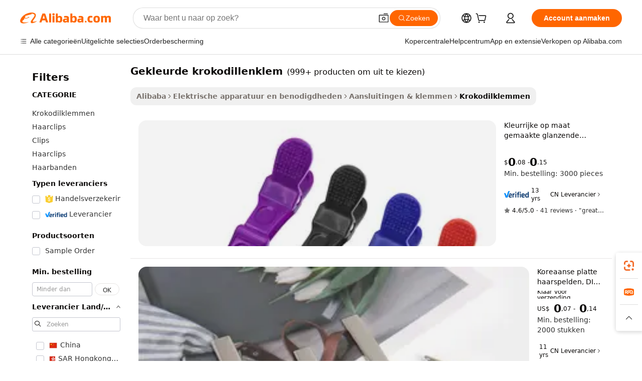

--- FILE ---
content_type: text/html;charset=UTF-8
request_url: https://dutch.alibaba.com/g/colored-alligator-clip.html
body_size: 170392
content:

<!-- screen_content -->

    <!-- tangram:5410 begin-->
    <!-- tangram:529998 begin-->
    
<!DOCTYPE html>
<html lang="nl" dir="ltr">
  <head>
        <script>
      window.__BB = {
        scene: window.__bb_scene || 'traffic-free-goods'
      };
      window.__BB.BB_CWV_IGNORE = {
          lcp_element: ['#icbu-buyer-pc-top-banner'],
          lcp_url: [],
        };
      window._timing = {}
      window._timing.first_start = Date.now();
      window.needLoginInspiration = Boolean(false);
      // 变量用于标记页面首次可见时间
      let firstVisibleTime = null;
      if (typeof document.hidden !== 'undefined') {
        // 页面首次加载时直接统计
        if (!document.hidden) {
          firstVisibleTime = Date.now();
          window.__BB_timex = 1
        } else {
          // 页面不可见时监听 visibilitychange 事件
          document.addEventListener('visibilitychange', () => {
            if (!document.hidden) {
              firstVisibleTime = Date.now();
              window.__BB_timex = firstVisibleTime - window.performance.timing.navigationStart
              window.__BB.firstVisibleTime = window.__BB_timex
              console.log("Page became visible after "+ window.__BB_timex + " ms");
            }
          }, { once: true });  // 确保只触发一次
        }
      } else {
        console.warn('Page Visibility API is not supported in this browser.');
      }
    </script>
        <meta name="data-spm" content="a2700">
        <meta name="aplus-xplug" content="NONE">
        <meta name="aplus-icbu-disable-umid" content="1">
        <meta name="google-translate-customization" content="9de59014edaf3b99-22e1cf3b5ca21786-g00bb439a5e9e5f8f-f">
    <meta name="yandex-verification" content="25a76ba8e4443bb3" />
    <meta name="msvalidate.01" content="E3FBF0E89B724C30844BF17C59608E8F" />
    <meta name="viewport" content="width=device-width, initial-scale=1.0, maximum-scale=5.0, user-scalable=yes">
        <link rel="preconnect" href="https://s.alicdn.com/" crossorigin>
    <link rel="dns-prefetch" href="https://s.alicdn.com">
                        <link rel="preload" href="https://s.alicdn.com/@g/alilog/??aplus_plugin_icbufront/index.js,mlog/aplus_v2.js" as="script">
        <link rel="preload" href="https://s.alicdn.com/@img/imgextra/i2/O1CN0153JdbU26g4bILVOyC_!!6000000007690-2-tps-418-58.png" as="image">
        <script>
            window.__APLUS_ABRATE__ = {
        perf_group: 'base64cached',
        scene: "traffic-free-goods",
      };
    </script>
    <meta name="aplus-mmstat-timeout" content="15000">
        <meta content="text/html; charset=utf-8" http-equiv="Content-Type">
          <title>Handig gekleurde krokodillenklem voor batterijen - Alibaba.com</title>
      <meta name="keywords" content="alligator hair clips,alligator clips,copper alligator clips">
      <meta name="description" content="Zoek gekleurde krokodillenklem op Alibaba.com met een breed scala aan toepassingen. Verkrijg het gekleurde krokodillenklem dat u nodig heeft voor gebruik in veel verschillende branches en banen.">
            <meta name="pagetiming-rate" content="9">
      <meta name="pagetiming-resource-rate" content="4">
                    <link rel="canonical" href="https://dutch.alibaba.com/g/colored-alligator-clip.html">
                              <link rel="alternate" hreflang="fr" href="https://french.alibaba.com/g/colored-alligator-clip.html">
                  <link rel="alternate" hreflang="de" href="https://german.alibaba.com/g/colored-alligator-clip.html">
                  <link rel="alternate" hreflang="pt" href="https://portuguese.alibaba.com/g/colored-alligator-clip.html">
                  <link rel="alternate" hreflang="it" href="https://italian.alibaba.com/g/colored-alligator-clip.html">
                  <link rel="alternate" hreflang="es" href="https://spanish.alibaba.com/g/colored-alligator-clip.html">
                  <link rel="alternate" hreflang="ru" href="https://russian.alibaba.com/g/colored-alligator-clip.html">
                  <link rel="alternate" hreflang="ko" href="https://korean.alibaba.com/g/colored-alligator-clip.html">
                  <link rel="alternate" hreflang="ar" href="https://arabic.alibaba.com/g/colored-alligator-clip.html">
                  <link rel="alternate" hreflang="ja" href="https://japanese.alibaba.com/g/colored-alligator-clip.html">
                  <link rel="alternate" hreflang="tr" href="https://turkish.alibaba.com/g/colored-alligator-clip.html">
                  <link rel="alternate" hreflang="th" href="https://thai.alibaba.com/g/colored-alligator-clip.html">
                  <link rel="alternate" hreflang="vi" href="https://vietnamese.alibaba.com/g/colored-alligator-clip.html">
                  <link rel="alternate" hreflang="nl" href="https://dutch.alibaba.com/g/colored-alligator-clip.html">
                  <link rel="alternate" hreflang="he" href="https://hebrew.alibaba.com/g/colored-alligator-clip.html">
                  <link rel="alternate" hreflang="id" href="https://indonesian.alibaba.com/g/colored-alligator-clip.html">
                  <link rel="alternate" hreflang="hi" href="https://hindi.alibaba.com/g/colored-alligator-clip.html">
                  <link rel="alternate" hreflang="en" href="https://www.alibaba.com/showroom/colored-alligator-clip.html">
                  <link rel="alternate" hreflang="zh" href="https://chinese.alibaba.com/g/colored-alligator-clip.html">
                  <link rel="alternate" hreflang="x-default" href="https://www.alibaba.com/showroom/colored-alligator-clip.html">
                                        <script>
      // Aplus 配置自动打点
      var queue = window.goldlog_queue || (window.goldlog_queue = []);
      var tags = ["button", "a", "div", "span", "i", "svg", "input", "li", "tr"];
      queue.push(
        {
          action: 'goldlog.appendMetaInfo',
          arguments: [
            'aplus-auto-exp',
            [
              {
                logkey: '/sc.ug_msite.new_product_exp',
                cssSelector: '[data-spm-exp]',
                props: ["data-spm-exp"],
              },
              {
                logkey: '/sc.ug_pc.seolist_product_exp',
                cssSelector: '.traffic-card-gallery',
                props: ["data-spm-exp"],
              }
            ]
          ]
        }
      )
      queue.push({
        action: 'goldlog.setMetaInfo',
        arguments: ['aplus-auto-clk', JSON.stringify(tags.map(tag =>({
          "logkey": "/sc.ug_msite.new_product_clk",
          tag,
          "filter": "data-spm-clk",
          "props": ["data-spm-clk"]
        })))],
      });
    </script>
  </head>
  <div id="icbu-header"><div id="the-new-header" data-version="4.4.0" data-tnh-auto-exp="tnh-expose" data-scenes="search-products" style="position: relative;background-color: #fff;border-bottom: 1px solid #ddd;box-sizing: border-box; font-family:Inter,SF Pro Text,Roboto,Helvetica Neue,Helvetica,Tahoma,Arial,PingFang SC,Microsoft YaHei;"><div style="display: flex;align-items:center;height: 72px;min-width: 1200px;max-width: 1580px;margin: 0 auto;padding: 0 40px;box-sizing: border-box;"><img style="height: 29px; width: 209px;" src="https://s.alicdn.com/@img/imgextra/i2/O1CN0153JdbU26g4bILVOyC_!!6000000007690-2-tps-418-58.png" alt="" /></div><div style="min-width: 1200px;max-width: 1580px;margin: 0 auto;overflow: hidden;font-size: 14px;display: flex;justify-content: space-between;padding: 0 40px;box-sizing: border-box;"><div style="display: flex; align-items: center; justify-content: space-between"><div style="position: relative; height: 36px; padding: 0 28px 0 20px">All categories</div><div style="position: relative; height: 36px; padding-right: 28px">Featured selections</div><div style="position: relative; height: 36px">Trade Assurance</div></div><div style="display: flex; align-items: center; justify-content: space-between"><div style="position: relative; height: 36px; padding-right: 28px">Buyer Central</div><div style="position: relative; height: 36px; padding-right: 28px">Help Center</div><div style="position: relative; height: 36px; padding-right: 28px">Get the app</div><div style="position: relative; height: 36px">Become a supplier</div></div></div></div></div></div>
  <body data-spm="7724857" style="min-height: calc(100vh + 1px)"><script 
id="beacon-aplus"   
src="//s.alicdn.com/@g/alilog/??aplus_plugin_icbufront/index.js,mlog/aplus_v2.js"
exparams="aplus=async&userid=&aplus&ali_beacon_id=&ali_apache_id=&ali_apache_track=&ali_apache_tracktmp=&eagleeye_traceid=2101f3d617688516190406650e10ca&ip=18%2e188%2e179%2e126&dmtrack_c={ali%5fresin%5ftrace%3dse%5frst%3dnull%7csp%5fviewtype%3dY%7cset%3d3%7cser%3d1007%7cpageId%3d9f2a6828a7e544e59645e0d9b39b10ac%7cm%5fpageid%3dnull%7cpvmi%3d53be366fe88a4d88b93abf0395ba86b1%7csek%5fsepd%3dgekleurde%2bkrokodillenklem%7csek%3dcolored%2balligator%2bclip%7cse%5fpn%3d1%7cp4pid%3d9e4ded0d%2d4dd7%2d4141%2d9e98%2ddf62a171ad78%7csclkid%3dnull%7cforecast%5fpost%5fcate%3dnull%7cseo%5fnew%5fuser%5fflag%3dfalse%7ccategoryId%3d14190102%7cseo%5fsearch%5fmodel%5fupgrade%5fv2%3d2025070801%7cseo%5fmodule%5fcard%5f20240624%3d202406242%7clong%5ftext%5fgoogle%5ftranslate%5fv2%3d2407142%7cseo%5fcontent%5ftd%5fbottom%5ftext%5fupdate%5fkey%3d2025070801%7cseo%5fsearch%5fmodel%5fupgrade%5fv3%3d2025072201%7cdamo%5falt%5freplace%3d2485818%7cseo%5fsearch%5fmodel%5fmulti%5fupgrade%5fv3%3d2025081101%7cwap%5fcross%3d2007659%7cwap%5fcs%5faction%3d2005494%7cAPP%5fVisitor%5fActive%3d26705%7cseo%5fshowroom%5fgoods%5fmix%3d2005244%7cseo%5fdefault%5fcached%5flong%5ftext%5ffrom%5fnew%5fkeyword%5fstep%3d2024122502%7cshowroom%5fgeneral%5ftemplate%3d2005292%7cwap%5fcs%5ftext%3dnull%7cstructured%5fdata%3d2025052702%7cseo%5fmulti%5fstyle%5ftext%5fupdate%3d2511181%7cpc%5fnew%5fheader%3dnull%7cseo%5fmeta%5fcate%5ftemplate%5fv1%3d2025042401%7cseo%5fmeta%5ftd%5fsearch%5fkeyword%5fstep%5fv1%3d2025040999%7cshowroom%5fft%5flong%5ftext%5fbaks%3d80802%7cAPP%5fGrowing%5fBuyer%5fHigh%5fIntent%5fActive%3d25488%7cshowroom%5fpc%5fv2019%3d2104%7cAPP%5fProspecting%5fBuyer%3d26712%7ccache%5fcontrol%3d2481986%7cAPP%5fChurned%5fCore%5fBuyer%3d25463%7cseo%5fdefault%5fcached%5flong%5ftext%5fstep%3d24110802%7camp%5flighthouse%5fscore%5fimage%3d19657%7cseo%5fft%5ftranslate%5fgemini%3d25012003%7cwap%5fnode%5fssr%3d2015725%7cdataphant%5fopen%3d27030%7clongtext%5fmulti%5fstyle%5fexpand%5frussian%3d2510141%7cseo%5flongtext%5fgoogle%5fdata%5fsection%3d25021702%7cindustry%5fpopular%5ffloor%3dnull%7cwap%5fad%5fgoods%5fproduct%5finterval%3dnull%7cseo%5fgoods%5fbootom%5fwholesale%5flink%3d2486162%7cseo%5fmiddle%5fwholesale%5flink%3d2486164%7cseo%5fkeyword%5faatest%3d1%7cft%5flong%5ftext%5fenpand%5fstep2%3d121602%7cseo%5fft%5flongtext%5fexpand%5fstep3%3d25012102%7cseo%5fwap%5fheadercard%3d2006288%7cAPP%5fChurned%5fInactive%5fVisitor%3d25497%7cAPP%5fGrowing%5fBuyer%5fHigh%5fIntent%5fInactive%3d25482%7cseo%5fmeta%5ftd%5fmulti%5fkey%3d2025061801%7ctop%5frecommend%5f20250120%3d202501201%7clongtext%5fmulti%5fstyle%5fexpand%5ffrench%5fcopy%3d25091802%7clongtext%5fmulti%5fstyle%5fexpand%5ffrench%5fcopy%5fcopy%3d25092502%7clong%5ftext%5fpaa%3d220831%7cseo%5ffloor%5fexp%3dnull%7cseo%5fshowroom%5falgo%5flink%3d17764%7cseo%5fmeta%5ftd%5faib%5fgeneral%5fkey%3d2025091901%7ccountry%5findustry%3d202311033%7cshowroom%5fft%5flong%5ftext%5fenpand%5fstep1%3d101102%7cseo%5fshowroom%5fnorel%3dnull%7cplp%5fstyle%5f25%5fpc%3d202505222%7cseo%5fggs%5flayer%3d10010%7cquery%5fmutil%5flang%5ftranslate%3d2025060300%7cAPP%5fChurned%5fBuyer%3d25468%7cstream%5frender%5fperf%5fopt%3d2309181%7cwap%5fgoods%3d2007383%7cseo%5fshowroom%5fsimilar%5f20240614%3d202406142%7cchinese%5fopen%3d6307%7cquery%5fgpt%5ftranslate%3d20240820%7cad%5fproduct%5finterval%3dnull%7camp%5fto%5fpwa%3d2007359%7cplp%5faib%5fmulti%5fai%5fmeta%3d20250401%7cwap%5fsupplier%5fcontent%3dnull%7cpc%5ffree%5frefactoring%3d20220315%7cAPP%5fGrowing%5fBuyer%5fInactive%3d25476%7csso%5foem%5ffloor%3dnull%7cseo%5fpc%5fnew%5fview%5f20240807%3d202408072%7cseo%5fbottom%5ftext%5fentity%5fkey%5fcopy%3d2025062400%7cstream%5frender%3d433763%7cseo%5fmodule%5fcard%5f20240424%3d202404241%7cseo%5ftitle%5freplace%5f20191226%3d5841%7clongtext%5fmulti%5fstyle%5fexpand%3d25090802%7cgoogleweblight%3d6516%7clighthouse%5fbase64%3d2005760%7cAPP%5fProspecting%5fBuyer%5fActive%3d26719%7cad%5fgoods%5fproduct%5finterval%3dnull%7cseo%5fbottom%5fdeep%5fextend%5fkw%5fkey%3d2025071101%7clongtext%5fmulti%5fstyle%5fexpand%5fturkish%3d25102802%7cilink%5fuv%3d20240911%7cwap%5flist%5fwakeup%3d2005832%7ctpp%5fcrosslink%5fpc%3d20205311%7cseo%5ftop%5fbooth%3d18501%7cAPP%5fGrowing%5fBuyer%5fLess%5fActive%3d25472%7cseo%5fsearch%5fmodel%5fupgrade%5frank%3d2025092401%7cgoodslayer%3d7977%7cft%5flong%5ftext%5ftranslate%5fexpand%5fstep1%3d24110802%7cseo%5fheaderstyle%5ftraffic%5fkey%5fv1%3d2025072100%7ccrosslink%5fswitch%3d2008141%7cp4p%5foutline%3d20240328%7cseo%5fmeta%5ftd%5faib%5fv2%5fkey%3d2025091801%7crts%5fmulti%3d2008404%7cAPP%5fVisitor%5fLess%5fActive%3d26697%7cplp%5fstyle%5f25%3d202505192%7ccdn%5fvm%3d2007368%7cwap%5fad%5fproduct%5finterval%3dnull%7cseo%5fsearch%5fmodel%5fmulti%5fupgrade%5frank%3d2025092401%7cpc%5fcard%5fshare%3d2025081201%7cAPP%5fGrowing%5fBuyer%5fHigh%5fIntent%5fLess%5fActive%3d25480%7cgoods%5ftitle%5fsubstitute%3d9617%7cwap%5fscreen%5fexp%3d2025081400%7creact%5fheader%5ftest%3d202502182%7cpc%5fcs%5fcolor%3d2005788%7cshowroom%5fft%5flong%5ftext%5ftest%3d72502%7cone%5ftap%5flogin%5fABTest%3d202308153%7cseo%5fhyh%5fshow%5ftags%3dnull%7cplp%5fstructured%5fdata%3d2508182%7cguide%5fdelete%3d2008526%7cseo%5findustry%5ftemplate%3dnull%7cseo%5fmeta%5ftd%5fmulti%5fes%5fkey%3d2025073101%7cseo%5fshowroom%5fdata%5fmix%3d19888%7csso%5ftop%5franking%5ffloor%3d20031%7cseo%5ftd%5fdeep%5fupgrade%5fkey%5fv3%3d2025081101%7cwap%5fue%5fone%3d2025111401%7cshowroom%5fto%5frts%5flink%3d2008480%7ccountrysearch%5ftest%3dnull%7cchannel%5famp%5fto%5fpwa%3d2008435%7cseo%5fmulti%5fstyles%5flong%5ftext%3d2503172%7cseo%5fmeta%5ftext%5fmutli%5fcate%5ftemplate%5fv1%3d2025080800%7cseo%5fdefault%5fcached%5fmutil%5flong%5ftext%5fstep%3d24110436%7cseo%5faction%5fpoint%5ftype%3d22823%7cseo%5faib%5ftd%5flaunch%5f20240828%5fcopy%3d202408282%7cseo%5fshowroom%5fwholesale%5flink%3d2486142%7cseo%5fperf%5fimprove%3d2023999%7cseo%5fwap%5flist%5fbounce%5f01%3d2063%7cseo%5fwap%5flist%5fbounce%5f02%3d2128%7cAPP%5fGrowing%5fBuyer%5fActive%3d25492%7cvideolayer%3dnull%7cvideo%5fplay%3dnull%7cAPP%5fChurned%5fMember%5fInactive%3d25501%7cseo%5fgoogle%5fnew%5fstruct%3d438326%7ctpp%5ftrace%3dseoKeyword%2dseoKeyword%5fv3%2dbase%2dORIGINAL}&pageid=12bcb37e2101dbfa1768851619&hn=ensearchweb033001219250%2erg%2dus%2deast%2eus44&asid=AQAAAACjiG5p2Co4BAAAAAB2o7mA2oO2sw==&treq=&tres=" async>
</script>
                        <!-- tangram:7430 begin-->
 <style>
   .traffic-card-gallery {display: flex;position: relative;flex-direction: column;justify-content: flex-start;border-radius: 0.5rem;background-color: #fff;padding: 0.5rem 0.5rem 1rem;overflow: hidden;font-size: 0.75rem;line-height: 1rem;}
   .product-price {
     b {
       font-size: 22px;
     }
   }
 </style>
<div id="first-cached-card">
    <div style="box-sizing:border-box;display: flex;position: absolute;left: 0;right: 0;margin: 0 auto;z-index: 1;min-width: 1200px;max-width: 1580px;padding: 0.75rem 2.25rem 0;pointer-events: none;">
    <!--页面主体区域-->
    <div style="flex: 1 1 0%; overflow: hidden;padding: 0.5rem 0.5rem 0.5rem 0.2rem">
      <!-- breadcrumb -->
      <div style="margin-bottom: 1rem; height: 1.25rem"></div>
      <!-- keywords -->
      <div style="margin-bottom: 1.2rem;height: 2.5rem;font-weight: 700;font-size: 1.25rem;line-height: 1.75rem;"></div>
      <div style="width: calc(25% - 4.65rem);pointer-events: auto">
        <div class="traffic-card-gallery">
          <!-- ProductImage -->
          <a href="//www.alibaba.com/product-detail/Colorful-Custom-Glossy-alligator-Hair-Clip_62401582275.html" target="_blank" style="position: relative;margin-bottom: 0.5rem;aspect-ratio: 1;overflow: hidden;border-radius: 0.75rem;">
            <div style="display: flex; overflow: hidden">
              <div style="position: relative;margin: 0;width: 100%;min-width: 0;flex-shrink: 0;flex-grow: 0;flex-basis: 100%;padding: 0;">
                <img style="position: relative; aspect-ratio: 1; width: 100%" src="[data-uri]" loading="eager" />
                <div style="position: absolute;left: 0;bottom: 0;right: 0;top: 0;background-color: #000;opacity: 0.05;"></div>
              </div>
            </div>
          </a>
          <div style="display: flex;flex: 1 1 0%;flex-direction: column;justify-content: space-between;">
            <div>
              <!-- ProductTitle -->
              <a style="color:black;
                            margin-bottom: 0.5rem;
                            margin-right: 0.5rem;overflow: hidden;display: -webkit-box;-webkit-box-orient: vertical;-webkit-line-clamp: 2;font-size:0.875rem;line-height:1.25rem" href="//www.alibaba.com/product-detail/Colorful-Custom-Glossy-alligator-Hair-Clip_62401582275.html" target="_blank">
                Kleurrijke op maat gemaakte glanzende alligator haarclip krokodilclips goedkope prijs
              </a>
              <!-- ProductTag -->
              <div style="margin-bottom: 0.75rem;display: flex;height: 1rem;flex-wrap: nowrap;align-items: center;overflow: hidden;"></div>
              <!-- ProductPrice -->
                            <div style="margin-bottom: 0.25rem; display: flex; align-items: flex-start" class="product-price">
                                              $<b>0</b>.08 - <b>0</b>.15
                              </div>
              <!-- ProductPromotionPrice -->
                            <!-- ProductShippingPrice -->
                            <!-- ProductMoq -->
              <div style="font-size: 0.875rem; line-height: 1.25rem; color: #333">Min. Order: 3000 pieces</div>
                            <!-- ProductShippingPrice -->
              <div style="margin-bottom: 0.5rem;height: 1.25rem;font-size: 0.875rem;line-height: 1.25rem;color: #333;"></div>
                                          <!-- ProductSupplier -->
              <div style="margin-bottom: 0.5rem;margin-top: 1rem;display: flex;align-items: center;">
                                <a href="https://fuwu.alibaba.com/page/verifiedsuppliers.htm?tracelog=search" style="margin-right: 0.25rem; display: inline-block; height: 0.875rem" target="_blank" rel="noreferrer">
                  <img style="height: 100%" src="https://img.alicdn.com/imgextra/i2/O1CN01YDryn81prCbNwab4Q_!!6000000005413-2-tps-168-42.png" alt="verify" loading="lazy" />
                </a>
                                <span style="margin-right: 0.25rem; font-size: 0.75rem; line-height: 1rem">13yrs</span>
              </div>
              <!-- ProductReviews -->
              <a style="margin-bottom: 0.5rem;display: flex;align-items: center;font-size: 0.75rem;line-height: 1rem;color: #333;" href="//wdhairdressing.en.alibaba.com/company_profile/feedback.html" target="_blank">
                <svg xmlns="http://www.w3.org/2000/svg" width="14" height="14" viewBox="0 0 24 24" fill="#767676" stroke="#767676" stroke-width="2" stroke-linecap="round" stroke-linejoin="round" style="margin-right: 0.25rem; min-width: 0.75rem">
                  <polygon points="12 2 15.09 8.26 22 9.27 17 14.14 18.18 21.02 12 17.77 5.82 21.02 7 14.14 2 9.27 8.91 8.26 12 2"></polygon>
                </svg>
                <span style="color: hsl(20, 14.3%, 4.1%)">4.6/5.0</span>
                <span style="margin-left: 0.25rem; margin-right: 0.25rem">·</span>
                <span style="white-space: nowrap">41 reviews</span>
              </a>
                          </div>
          </div>

        </div>
      </div>

    </div>
  </div>
</div>
<!-- tangram:7430 end-->
            <style>.component-left-filter-callback{display:flex;position:relative;margin-top:10px;height:1200px}.component-left-filter-callback img{width:200px}.component-left-filter-callback i{position:absolute;top:5%;left:50%}.related-search-wrapper{padding:.5rem;--tw-bg-opacity: 1;background-color:#fff;background-color:rgba(255,255,255,var(--tw-bg-opacity, 1));border-width:1px;border-color:var(--input)}.related-search-wrapper .related-search-box{margin:12px 16px}.related-search-wrapper .related-search-box .related-search-title{display:inline;float:start;color:#666;word-wrap:break-word;margin-right:12px;width:13%}.related-search-wrapper .related-search-box .related-search-content{display:flex;flex-wrap:wrap}.related-search-wrapper .related-search-box .related-search-content .related-search-link{margin-right:12px;width:23%;overflow:hidden;color:#666;text-overflow:ellipsis;white-space:nowrap}.product-title img{margin-right:.5rem;display:inline-block;height:1rem;vertical-align:sub}.product-price b{font-size:22px}.similar-icon{position:absolute;bottom:12px;z-index:2;right:12px}.rfq-card{display:inline-block;position:relative;box-sizing:border-box;margin-bottom:36px}.rfq-card .rfq-card-content{display:flex;position:relative;flex-direction:column;align-items:flex-start;background-size:cover;background-color:#fff;padding:12px;width:100%;height:100%}.rfq-card .rfq-card-content .rfq-card-icon{margin-top:50px}.rfq-card .rfq-card-content .rfq-card-icon img{width:45px}.rfq-card .rfq-card-content .rfq-card-top-title{margin-top:14px;color:#222;font-weight:400;font-size:16px}.rfq-card .rfq-card-content .rfq-card-title{margin-top:24px;color:#333;font-weight:800;font-size:20px}.rfq-card .rfq-card-content .rfq-card-input-box{margin-top:24px;width:100%}.rfq-card .rfq-card-content .rfq-card-input-box textarea{box-sizing:border-box;border:1px solid #ddd;border-radius:4px;background-color:#fff;padding:9px 12px;width:100%;height:88px;resize:none;color:#666;font-weight:400;font-size:13px;font-family:inherit}.rfq-card .rfq-card-content .rfq-card-button{margin-top:24px;border:1px solid #666;border-radius:16px;background-color:#fff;width:67%;color:#000;font-weight:700;font-size:14px;line-height:30px;text-align:center}[data-modulename^=ProductList-] div{contain-intrinsic-size:auto 500px}.traffic-card-gallery:hover{--tw-shadow: 0px 2px 6px 2px rgba(0,0,0,.12157);--tw-shadow-colored: 0px 2px 6px 2px var(--tw-shadow-color);box-shadow:0 0 #0000,0 0 #0000,0 2px 6px 2px #0000001f;box-shadow:var(--tw-ring-offset-shadow, 0 0 rgba(0,0,0,0)),var(--tw-ring-shadow, 0 0 rgba(0,0,0,0)),var(--tw-shadow);z-index:10}.traffic-card-gallery{position:relative;display:flex;flex-direction:column;justify-content:flex-start;overflow:hidden;border-radius:.75rem;--tw-bg-opacity: 1;background-color:#fff;background-color:rgba(255,255,255,var(--tw-bg-opacity, 1));padding:.5rem;font-size:.75rem;line-height:1rem}.traffic-card-list{position:relative;display:flex;height:292px;flex-direction:row;justify-content:flex-start;overflow:hidden;border-bottom-width:1px;--tw-bg-opacity: 1;background-color:#fff;background-color:rgba(255,255,255,var(--tw-bg-opacity, 1));padding:1rem;font-size:.75rem;line-height:1rem}.traffic-card-g-industry:hover{--tw-shadow: 0 0 10px rgba(0,0,0,.1);--tw-shadow-colored: 0 0 10px var(--tw-shadow-color);box-shadow:0 0 #0000,0 0 #0000,0 0 10px #0000001a;box-shadow:var(--tw-ring-offset-shadow, 0 0 rgba(0,0,0,0)),var(--tw-ring-shadow, 0 0 rgba(0,0,0,0)),var(--tw-shadow)}.traffic-card-g-industry{position:relative;border-radius:var(--radius);--tw-bg-opacity: 1;background-color:#fff;background-color:rgba(255,255,255,var(--tw-bg-opacity, 1));padding:1.25rem .75rem .75rem;font-size:.875rem;line-height:1.25rem}.module-filter-section-wrapper{max-height:none!important;overflow-x:hidden}*,:before,:after{--tw-border-spacing-x: 0;--tw-border-spacing-y: 0;--tw-translate-x: 0;--tw-translate-y: 0;--tw-rotate: 0;--tw-skew-x: 0;--tw-skew-y: 0;--tw-scale-x: 1;--tw-scale-y: 1;--tw-pan-x: ;--tw-pan-y: ;--tw-pinch-zoom: ;--tw-scroll-snap-strictness: proximity;--tw-gradient-from-position: ;--tw-gradient-via-position: ;--tw-gradient-to-position: ;--tw-ordinal: ;--tw-slashed-zero: ;--tw-numeric-figure: ;--tw-numeric-spacing: ;--tw-numeric-fraction: ;--tw-ring-inset: ;--tw-ring-offset-width: 0px;--tw-ring-offset-color: #fff;--tw-ring-color: rgba(59, 130, 246, .5);--tw-ring-offset-shadow: 0 0 rgba(0,0,0,0);--tw-ring-shadow: 0 0 rgba(0,0,0,0);--tw-shadow: 0 0 rgba(0,0,0,0);--tw-shadow-colored: 0 0 rgba(0,0,0,0);--tw-blur: ;--tw-brightness: ;--tw-contrast: ;--tw-grayscale: ;--tw-hue-rotate: ;--tw-invert: ;--tw-saturate: ;--tw-sepia: ;--tw-drop-shadow: ;--tw-backdrop-blur: ;--tw-backdrop-brightness: ;--tw-backdrop-contrast: ;--tw-backdrop-grayscale: ;--tw-backdrop-hue-rotate: ;--tw-backdrop-invert: ;--tw-backdrop-opacity: ;--tw-backdrop-saturate: ;--tw-backdrop-sepia: ;--tw-contain-size: ;--tw-contain-layout: ;--tw-contain-paint: ;--tw-contain-style: }::backdrop{--tw-border-spacing-x: 0;--tw-border-spacing-y: 0;--tw-translate-x: 0;--tw-translate-y: 0;--tw-rotate: 0;--tw-skew-x: 0;--tw-skew-y: 0;--tw-scale-x: 1;--tw-scale-y: 1;--tw-pan-x: ;--tw-pan-y: ;--tw-pinch-zoom: ;--tw-scroll-snap-strictness: proximity;--tw-gradient-from-position: ;--tw-gradient-via-position: ;--tw-gradient-to-position: ;--tw-ordinal: ;--tw-slashed-zero: ;--tw-numeric-figure: ;--tw-numeric-spacing: ;--tw-numeric-fraction: ;--tw-ring-inset: ;--tw-ring-offset-width: 0px;--tw-ring-offset-color: #fff;--tw-ring-color: rgba(59, 130, 246, .5);--tw-ring-offset-shadow: 0 0 rgba(0,0,0,0);--tw-ring-shadow: 0 0 rgba(0,0,0,0);--tw-shadow: 0 0 rgba(0,0,0,0);--tw-shadow-colored: 0 0 rgba(0,0,0,0);--tw-blur: ;--tw-brightness: ;--tw-contrast: ;--tw-grayscale: ;--tw-hue-rotate: ;--tw-invert: ;--tw-saturate: ;--tw-sepia: ;--tw-drop-shadow: ;--tw-backdrop-blur: ;--tw-backdrop-brightness: ;--tw-backdrop-contrast: ;--tw-backdrop-grayscale: ;--tw-backdrop-hue-rotate: ;--tw-backdrop-invert: ;--tw-backdrop-opacity: ;--tw-backdrop-saturate: ;--tw-backdrop-sepia: ;--tw-contain-size: ;--tw-contain-layout: ;--tw-contain-paint: ;--tw-contain-style: }*,:before,:after{box-sizing:border-box;border-width:0;border-style:solid;border-color:#e5e7eb}:before,:after{--tw-content: ""}html,:host{line-height:1.5;-webkit-text-size-adjust:100%;-moz-tab-size:4;-o-tab-size:4;tab-size:4;font-family:ui-sans-serif,system-ui,-apple-system,Segoe UI,Roboto,Ubuntu,Cantarell,Noto Sans,sans-serif,"Apple Color Emoji","Segoe UI Emoji",Segoe UI Symbol,"Noto Color Emoji";font-feature-settings:normal;font-variation-settings:normal;-webkit-tap-highlight-color:transparent}body{margin:0;line-height:inherit}hr{height:0;color:inherit;border-top-width:1px}abbr:where([title]){text-decoration:underline;-webkit-text-decoration:underline dotted;text-decoration:underline dotted}h1,h2,h3,h4,h5,h6{font-size:inherit;font-weight:inherit}a{color:inherit;text-decoration:inherit}b,strong{font-weight:bolder}code,kbd,samp,pre{font-family:ui-monospace,SFMono-Regular,Menlo,Monaco,Consolas,Liberation Mono,Courier New,monospace;font-feature-settings:normal;font-variation-settings:normal;font-size:1em}small{font-size:80%}sub,sup{font-size:75%;line-height:0;position:relative;vertical-align:baseline}sub{bottom:-.25em}sup{top:-.5em}table{text-indent:0;border-color:inherit;border-collapse:collapse}button,input,optgroup,select,textarea{font-family:inherit;font-feature-settings:inherit;font-variation-settings:inherit;font-size:100%;font-weight:inherit;line-height:inherit;letter-spacing:inherit;color:inherit;margin:0;padding:0}button,select{text-transform:none}button,input:where([type=button]),input:where([type=reset]),input:where([type=submit]){-webkit-appearance:button;background-color:transparent;background-image:none}:-moz-focusring{outline:auto}:-moz-ui-invalid{box-shadow:none}progress{vertical-align:baseline}::-webkit-inner-spin-button,::-webkit-outer-spin-button{height:auto}[type=search]{-webkit-appearance:textfield;outline-offset:-2px}::-webkit-search-decoration{-webkit-appearance:none}::-webkit-file-upload-button{-webkit-appearance:button;font:inherit}summary{display:list-item}blockquote,dl,dd,h1,h2,h3,h4,h5,h6,hr,figure,p,pre{margin:0}fieldset{margin:0;padding:0}legend{padding:0}ol,ul,menu{list-style:none;margin:0;padding:0}dialog{padding:0}textarea{resize:vertical}input::-moz-placeholder,textarea::-moz-placeholder{opacity:1;color:#9ca3af}input::placeholder,textarea::placeholder{opacity:1;color:#9ca3af}button,[role=button]{cursor:pointer}:disabled{cursor:default}img,svg,video,canvas,audio,iframe,embed,object{display:block;vertical-align:middle}img,video{max-width:100%;height:auto}[hidden]:where(:not([hidden=until-found])){display:none}:root{--background: hsl(0, 0%, 100%);--foreground: hsl(20, 14.3%, 4.1%);--card: hsl(0, 0%, 100%);--card-foreground: hsl(20, 14.3%, 4.1%);--popover: hsl(0, 0%, 100%);--popover-foreground: hsl(20, 14.3%, 4.1%);--primary: hsl(24, 100%, 50%);--primary-foreground: hsl(60, 9.1%, 97.8%);--secondary: hsl(60, 4.8%, 95.9%);--secondary-foreground: #333;--muted: hsl(60, 4.8%, 95.9%);--muted-foreground: hsl(25, 5.3%, 44.7%);--accent: hsl(60, 4.8%, 95.9%);--accent-foreground: hsl(24, 9.8%, 10%);--destructive: hsl(0, 84.2%, 60.2%);--destructive-foreground: hsl(60, 9.1%, 97.8%);--border: hsl(20, 5.9%, 90%);--input: hsl(20, 5.9%, 90%);--ring: hsl(24.6, 95%, 53.1%);--radius: 1rem}.dark{--background: hsl(20, 14.3%, 4.1%);--foreground: hsl(60, 9.1%, 97.8%);--card: hsl(20, 14.3%, 4.1%);--card-foreground: hsl(60, 9.1%, 97.8%);--popover: hsl(20, 14.3%, 4.1%);--popover-foreground: hsl(60, 9.1%, 97.8%);--primary: hsl(20.5, 90.2%, 48.2%);--primary-foreground: hsl(60, 9.1%, 97.8%);--secondary: hsl(12, 6.5%, 15.1%);--secondary-foreground: hsl(60, 9.1%, 97.8%);--muted: hsl(12, 6.5%, 15.1%);--muted-foreground: hsl(24, 5.4%, 63.9%);--accent: hsl(12, 6.5%, 15.1%);--accent-foreground: hsl(60, 9.1%, 97.8%);--destructive: hsl(0, 72.2%, 50.6%);--destructive-foreground: hsl(60, 9.1%, 97.8%);--border: hsl(12, 6.5%, 15.1%);--input: hsl(12, 6.5%, 15.1%);--ring: hsl(20.5, 90.2%, 48.2%)}*{border-color:#e7e5e4;border-color:var(--border)}body{background-color:#fff;background-color:var(--background);color:#0c0a09;color:var(--foreground)}.il-sr-only{position:absolute;width:1px;height:1px;padding:0;margin:-1px;overflow:hidden;clip:rect(0,0,0,0);white-space:nowrap;border-width:0}.il-invisible{visibility:hidden}.il-fixed{position:fixed}.il-absolute{position:absolute}.il-relative{position:relative}.il-sticky{position:sticky}.il-inset-0{inset:0}.il--bottom-12{bottom:-3rem}.il--top-12{top:-3rem}.il-bottom-0{bottom:0}.il-bottom-2{bottom:.5rem}.il-bottom-3{bottom:.75rem}.il-bottom-4{bottom:1rem}.il-end-0{right:0}.il-end-2{right:.5rem}.il-end-3{right:.75rem}.il-end-4{right:1rem}.il-left-0{left:0}.il-left-3{left:.75rem}.il-right-0{right:0}.il-right-2{right:.5rem}.il-right-3{right:.75rem}.il-start-0{left:0}.il-start-1\/2{left:50%}.il-start-2{left:.5rem}.il-start-3{left:.75rem}.il-start-\[50\%\]{left:50%}.il-top-0{top:0}.il-top-1\/2{top:50%}.il-top-16{top:4rem}.il-top-4{top:1rem}.il-top-\[50\%\]{top:50%}.il-z-10{z-index:10}.il-z-50{z-index:50}.il-z-\[9999\]{z-index:9999}.il-col-span-4{grid-column:span 4 / span 4}.il-m-0{margin:0}.il-m-3{margin:.75rem}.il-m-auto{margin:auto}.il-mx-auto{margin-left:auto;margin-right:auto}.il-my-3{margin-top:.75rem;margin-bottom:.75rem}.il-my-5{margin-top:1.25rem;margin-bottom:1.25rem}.il-my-auto{margin-top:auto;margin-bottom:auto}.\!il-mb-4{margin-bottom:1rem!important}.il--mt-4{margin-top:-1rem}.il-mb-0{margin-bottom:0}.il-mb-1{margin-bottom:.25rem}.il-mb-2{margin-bottom:.5rem}.il-mb-3{margin-bottom:.75rem}.il-mb-4{margin-bottom:1rem}.il-mb-5{margin-bottom:1.25rem}.il-mb-6{margin-bottom:1.5rem}.il-mb-8{margin-bottom:2rem}.il-mb-\[-0\.75rem\]{margin-bottom:-.75rem}.il-mb-\[0\.125rem\]{margin-bottom:.125rem}.il-me-1{margin-right:.25rem}.il-me-2{margin-right:.5rem}.il-me-3{margin-right:.75rem}.il-me-auto{margin-right:auto}.il-mr-1{margin-right:.25rem}.il-mr-2{margin-right:.5rem}.il-ms-1{margin-left:.25rem}.il-ms-4{margin-left:1rem}.il-ms-5{margin-left:1.25rem}.il-ms-8{margin-left:2rem}.il-ms-\[\.375rem\]{margin-left:.375rem}.il-ms-auto{margin-left:auto}.il-mt-0{margin-top:0}.il-mt-0\.5{margin-top:.125rem}.il-mt-1{margin-top:.25rem}.il-mt-2{margin-top:.5rem}.il-mt-3{margin-top:.75rem}.il-mt-4{margin-top:1rem}.il-mt-6{margin-top:1.5rem}.il-line-clamp-1{overflow:hidden;display:-webkit-box;-webkit-box-orient:vertical;-webkit-line-clamp:1}.il-line-clamp-2{overflow:hidden;display:-webkit-box;-webkit-box-orient:vertical;-webkit-line-clamp:2}.il-line-clamp-6{overflow:hidden;display:-webkit-box;-webkit-box-orient:vertical;-webkit-line-clamp:6}.il-inline-block{display:inline-block}.il-inline{display:inline}.il-flex{display:flex}.il-inline-flex{display:inline-flex}.il-grid{display:grid}.il-aspect-square{aspect-ratio:1 / 1}.il-size-5{width:1.25rem;height:1.25rem}.il-h-1{height:.25rem}.il-h-10{height:2.5rem}.il-h-11{height:2.75rem}.il-h-20{height:5rem}.il-h-24{height:6rem}.il-h-3\.5{height:.875rem}.il-h-4{height:1rem}.il-h-40{height:10rem}.il-h-6{height:1.5rem}.il-h-8{height:2rem}.il-h-9{height:2.25rem}.il-h-\[150px\]{height:150px}.il-h-\[152px\]{height:152px}.il-h-\[18\.25rem\]{height:18.25rem}.il-h-\[292px\]{height:292px}.il-h-\[600px\]{height:600px}.il-h-auto{height:auto}.il-h-fit{height:-moz-fit-content;height:fit-content}.il-h-full{height:100%}.il-h-screen{height:100vh}.il-max-h-\[100vh\]{max-height:100vh}.il-w-1\/2{width:50%}.il-w-10{width:2.5rem}.il-w-10\/12{width:83.333333%}.il-w-4{width:1rem}.il-w-6{width:1.5rem}.il-w-64{width:16rem}.il-w-7\/12{width:58.333333%}.il-w-72{width:18rem}.il-w-8{width:2rem}.il-w-8\/12{width:66.666667%}.il-w-9{width:2.25rem}.il-w-9\/12{width:75%}.il-w-\[200px\]{width:200px}.il-w-\[84px\]{width:84px}.il-w-fit{width:-moz-fit-content;width:fit-content}.il-w-full{width:100%}.il-w-screen{width:100vw}.il-min-w-0{min-width:0px}.il-min-w-3{min-width:.75rem}.il-min-w-\[1200px\]{min-width:1200px}.il-max-w-\[1000px\]{max-width:1000px}.il-max-w-\[1580px\]{max-width:1580px}.il-max-w-full{max-width:100%}.il-max-w-lg{max-width:32rem}.il-flex-1{flex:1 1 0%}.il-flex-shrink-0,.il-shrink-0{flex-shrink:0}.il-flex-grow-0,.il-grow-0{flex-grow:0}.il-basis-24{flex-basis:6rem}.il-basis-full{flex-basis:100%}.il-origin-\[--radix-tooltip-content-transform-origin\]{transform-origin:var(--radix-tooltip-content-transform-origin)}.il--translate-x-1\/2{--tw-translate-x: -50%;transform:translate(-50%,var(--tw-translate-y)) rotate(var(--tw-rotate)) skew(var(--tw-skew-x)) skewY(var(--tw-skew-y)) scaleX(var(--tw-scale-x)) scaleY(var(--tw-scale-y));transform:translate(var(--tw-translate-x),var(--tw-translate-y)) rotate(var(--tw-rotate)) skew(var(--tw-skew-x)) skewY(var(--tw-skew-y)) scaleX(var(--tw-scale-x)) scaleY(var(--tw-scale-y))}.il--translate-y-1\/2{--tw-translate-y: -50%;transform:translate(var(--tw-translate-x),-50%) rotate(var(--tw-rotate)) skew(var(--tw-skew-x)) skewY(var(--tw-skew-y)) scaleX(var(--tw-scale-x)) scaleY(var(--tw-scale-y));transform:translate(var(--tw-translate-x),var(--tw-translate-y)) rotate(var(--tw-rotate)) skew(var(--tw-skew-x)) skewY(var(--tw-skew-y)) scaleX(var(--tw-scale-x)) scaleY(var(--tw-scale-y))}.il-translate-x-\[-50\%\]{--tw-translate-x: -50%;transform:translate(-50%,var(--tw-translate-y)) rotate(var(--tw-rotate)) skew(var(--tw-skew-x)) skewY(var(--tw-skew-y)) scaleX(var(--tw-scale-x)) scaleY(var(--tw-scale-y));transform:translate(var(--tw-translate-x),var(--tw-translate-y)) rotate(var(--tw-rotate)) skew(var(--tw-skew-x)) skewY(var(--tw-skew-y)) scaleX(var(--tw-scale-x)) scaleY(var(--tw-scale-y))}.il-translate-y-\[-50\%\]{--tw-translate-y: -50%;transform:translate(var(--tw-translate-x),-50%) rotate(var(--tw-rotate)) skew(var(--tw-skew-x)) skewY(var(--tw-skew-y)) scaleX(var(--tw-scale-x)) scaleY(var(--tw-scale-y));transform:translate(var(--tw-translate-x),var(--tw-translate-y)) rotate(var(--tw-rotate)) skew(var(--tw-skew-x)) skewY(var(--tw-skew-y)) scaleX(var(--tw-scale-x)) scaleY(var(--tw-scale-y))}.il-rotate-90{--tw-rotate: 90deg;transform:translate(var(--tw-translate-x),var(--tw-translate-y)) rotate(90deg) skew(var(--tw-skew-x)) skewY(var(--tw-skew-y)) scaleX(var(--tw-scale-x)) scaleY(var(--tw-scale-y));transform:translate(var(--tw-translate-x),var(--tw-translate-y)) rotate(var(--tw-rotate)) skew(var(--tw-skew-x)) skewY(var(--tw-skew-y)) scaleX(var(--tw-scale-x)) scaleY(var(--tw-scale-y))}@keyframes il-pulse{50%{opacity:.5}}.il-animate-pulse{animation:il-pulse 2s cubic-bezier(.4,0,.6,1) infinite}@keyframes il-spin{to{transform:rotate(360deg)}}.il-animate-spin{animation:il-spin 1s linear infinite}.il-cursor-pointer{cursor:pointer}.il-list-disc{list-style-type:disc}.il-grid-cols-2{grid-template-columns:repeat(2,minmax(0,1fr))}.il-grid-cols-4{grid-template-columns:repeat(4,minmax(0,1fr))}.il-flex-row{flex-direction:row}.il-flex-col{flex-direction:column}.il-flex-col-reverse{flex-direction:column-reverse}.il-flex-wrap{flex-wrap:wrap}.il-flex-nowrap{flex-wrap:nowrap}.il-items-start{align-items:flex-start}.il-items-center{align-items:center}.il-items-baseline{align-items:baseline}.il-justify-start{justify-content:flex-start}.il-justify-end{justify-content:flex-end}.il-justify-center{justify-content:center}.il-justify-between{justify-content:space-between}.il-gap-1{gap:.25rem}.il-gap-1\.5{gap:.375rem}.il-gap-10{gap:2.5rem}.il-gap-2{gap:.5rem}.il-gap-3{gap:.75rem}.il-gap-4{gap:1rem}.il-gap-8{gap:2rem}.il-gap-\[\.0938rem\]{gap:.0938rem}.il-gap-\[\.375rem\]{gap:.375rem}.il-gap-\[0\.125rem\]{gap:.125rem}.\!il-gap-x-5{-moz-column-gap:1.25rem!important;column-gap:1.25rem!important}.\!il-gap-y-5{row-gap:1.25rem!important}.il-space-y-1\.5>:not([hidden])~:not([hidden]){--tw-space-y-reverse: 0;margin-top:calc(.375rem * (1 - var(--tw-space-y-reverse)));margin-top:.375rem;margin-top:calc(.375rem * calc(1 - var(--tw-space-y-reverse)));margin-bottom:0rem;margin-bottom:calc(.375rem * var(--tw-space-y-reverse))}.il-space-y-4>:not([hidden])~:not([hidden]){--tw-space-y-reverse: 0;margin-top:calc(1rem * (1 - var(--tw-space-y-reverse)));margin-top:1rem;margin-top:calc(1rem * calc(1 - var(--tw-space-y-reverse)));margin-bottom:0rem;margin-bottom:calc(1rem * var(--tw-space-y-reverse))}.il-overflow-hidden{overflow:hidden}.il-overflow-y-auto{overflow-y:auto}.il-overflow-y-scroll{overflow-y:scroll}.il-truncate{overflow:hidden;text-overflow:ellipsis;white-space:nowrap}.il-text-ellipsis{text-overflow:ellipsis}.il-whitespace-normal{white-space:normal}.il-whitespace-nowrap{white-space:nowrap}.il-break-normal{word-wrap:normal;word-break:normal}.il-break-words{word-wrap:break-word}.il-break-all{word-break:break-all}.il-rounded{border-radius:.25rem}.il-rounded-2xl{border-radius:1rem}.il-rounded-\[0\.5rem\]{border-radius:.5rem}.il-rounded-\[1\.25rem\]{border-radius:1.25rem}.il-rounded-full{border-radius:9999px}.il-rounded-lg{border-radius:1rem;border-radius:var(--radius)}.il-rounded-md{border-radius:calc(1rem - 2px);border-radius:calc(var(--radius) - 2px)}.il-rounded-sm{border-radius:calc(1rem - 4px);border-radius:calc(var(--radius) - 4px)}.il-rounded-xl{border-radius:.75rem}.il-border,.il-border-\[1px\]{border-width:1px}.il-border-b,.il-border-b-\[1px\]{border-bottom-width:1px}.il-border-solid{border-style:solid}.il-border-none{border-style:none}.il-border-\[\#222\]{--tw-border-opacity: 1;border-color:#222;border-color:rgba(34,34,34,var(--tw-border-opacity, 1))}.il-border-\[\#DDD\]{--tw-border-opacity: 1;border-color:#ddd;border-color:rgba(221,221,221,var(--tw-border-opacity, 1))}.il-border-foreground{border-color:#0c0a09;border-color:var(--foreground)}.il-border-input{border-color:#e7e5e4;border-color:var(--input)}.il-bg-\[\#F8F8F8\]{--tw-bg-opacity: 1;background-color:#f8f8f8;background-color:rgba(248,248,248,var(--tw-bg-opacity, 1))}.il-bg-\[\#d9d9d963\]{background-color:#d9d9d963}.il-bg-accent{background-color:#f5f5f4;background-color:var(--accent)}.il-bg-background{background-color:#fff;background-color:var(--background)}.il-bg-black{--tw-bg-opacity: 1;background-color:#000;background-color:rgba(0,0,0,var(--tw-bg-opacity, 1))}.il-bg-black\/80{background-color:#000c}.il-bg-destructive{background-color:#ef4444;background-color:var(--destructive)}.il-bg-gray-300{--tw-bg-opacity: 1;background-color:#d1d5db;background-color:rgba(209,213,219,var(--tw-bg-opacity, 1))}.il-bg-muted{background-color:#f5f5f4;background-color:var(--muted)}.il-bg-orange-500{--tw-bg-opacity: 1;background-color:#f97316;background-color:rgba(249,115,22,var(--tw-bg-opacity, 1))}.il-bg-popover{background-color:#fff;background-color:var(--popover)}.il-bg-primary{background-color:#f60;background-color:var(--primary)}.il-bg-secondary{background-color:#f5f5f4;background-color:var(--secondary)}.il-bg-transparent{background-color:transparent}.il-bg-white{--tw-bg-opacity: 1;background-color:#fff;background-color:rgba(255,255,255,var(--tw-bg-opacity, 1))}.il-bg-opacity-80{--tw-bg-opacity: .8}.il-bg-cover{background-size:cover}.il-bg-no-repeat{background-repeat:no-repeat}.il-fill-black{fill:#000}.il-object-cover{-o-object-fit:cover;object-fit:cover}.il-p-0{padding:0}.il-p-1{padding:.25rem}.il-p-2{padding:.5rem}.il-p-3{padding:.75rem}.il-p-4{padding:1rem}.il-p-5{padding:1.25rem}.il-p-6{padding:1.5rem}.il-px-2{padding-left:.5rem;padding-right:.5rem}.il-px-3{padding-left:.75rem;padding-right:.75rem}.il-py-0\.5{padding-top:.125rem;padding-bottom:.125rem}.il-py-1\.5{padding-top:.375rem;padding-bottom:.375rem}.il-py-10{padding-top:2.5rem;padding-bottom:2.5rem}.il-py-2{padding-top:.5rem;padding-bottom:.5rem}.il-py-3{padding-top:.75rem;padding-bottom:.75rem}.il-pb-0{padding-bottom:0}.il-pb-3{padding-bottom:.75rem}.il-pb-4{padding-bottom:1rem}.il-pb-8{padding-bottom:2rem}.il-pe-0{padding-right:0}.il-pe-2{padding-right:.5rem}.il-pe-3{padding-right:.75rem}.il-pe-4{padding-right:1rem}.il-pe-6{padding-right:1.5rem}.il-pe-8{padding-right:2rem}.il-pe-\[12px\]{padding-right:12px}.il-pe-\[3\.25rem\]{padding-right:3.25rem}.il-pl-4{padding-left:1rem}.il-ps-0{padding-left:0}.il-ps-2{padding-left:.5rem}.il-ps-3{padding-left:.75rem}.il-ps-4{padding-left:1rem}.il-ps-6{padding-left:1.5rem}.il-ps-8{padding-left:2rem}.il-ps-\[12px\]{padding-left:12px}.il-ps-\[3\.25rem\]{padding-left:3.25rem}.il-pt-10{padding-top:2.5rem}.il-pt-4{padding-top:1rem}.il-pt-5{padding-top:1.25rem}.il-pt-6{padding-top:1.5rem}.il-pt-7{padding-top:1.75rem}.il-text-center{text-align:center}.il-text-start{text-align:left}.il-text-2xl{font-size:1.5rem;line-height:2rem}.il-text-base{font-size:1rem;line-height:1.5rem}.il-text-lg{font-size:1.125rem;line-height:1.75rem}.il-text-sm{font-size:.875rem;line-height:1.25rem}.il-text-xl{font-size:1.25rem;line-height:1.75rem}.il-text-xs{font-size:.75rem;line-height:1rem}.il-font-\[600\]{font-weight:600}.il-font-bold{font-weight:700}.il-font-medium{font-weight:500}.il-font-normal{font-weight:400}.il-font-semibold{font-weight:600}.il-leading-3{line-height:.75rem}.il-leading-4{line-height:1rem}.il-leading-\[1\.43\]{line-height:1.43}.il-leading-\[18px\]{line-height:18px}.il-leading-\[26px\]{line-height:26px}.il-leading-none{line-height:1}.il-tracking-tight{letter-spacing:-.025em}.il-text-\[\#00820D\]{--tw-text-opacity: 1;color:#00820d;color:rgba(0,130,13,var(--tw-text-opacity, 1))}.il-text-\[\#222\]{--tw-text-opacity: 1;color:#222;color:rgba(34,34,34,var(--tw-text-opacity, 1))}.il-text-\[\#444\]{--tw-text-opacity: 1;color:#444;color:rgba(68,68,68,var(--tw-text-opacity, 1))}.il-text-\[\#4B1D1F\]{--tw-text-opacity: 1;color:#4b1d1f;color:rgba(75,29,31,var(--tw-text-opacity, 1))}.il-text-\[\#767676\]{--tw-text-opacity: 1;color:#767676;color:rgba(118,118,118,var(--tw-text-opacity, 1))}.il-text-\[\#D04A0A\]{--tw-text-opacity: 1;color:#d04a0a;color:rgba(208,74,10,var(--tw-text-opacity, 1))}.il-text-\[\#F7421E\]{--tw-text-opacity: 1;color:#f7421e;color:rgba(247,66,30,var(--tw-text-opacity, 1))}.il-text-\[\#FF6600\]{--tw-text-opacity: 1;color:#f60;color:rgba(255,102,0,var(--tw-text-opacity, 1))}.il-text-\[\#f7421e\]{--tw-text-opacity: 1;color:#f7421e;color:rgba(247,66,30,var(--tw-text-opacity, 1))}.il-text-destructive-foreground{color:#fafaf9;color:var(--destructive-foreground)}.il-text-foreground{color:#0c0a09;color:var(--foreground)}.il-text-muted-foreground{color:#78716c;color:var(--muted-foreground)}.il-text-popover-foreground{color:#0c0a09;color:var(--popover-foreground)}.il-text-primary{color:#f60;color:var(--primary)}.il-text-primary-foreground{color:#fafaf9;color:var(--primary-foreground)}.il-text-secondary-foreground{color:#333;color:var(--secondary-foreground)}.il-text-white{--tw-text-opacity: 1;color:#fff;color:rgba(255,255,255,var(--tw-text-opacity, 1))}.il-underline{text-decoration-line:underline}.il-line-through{text-decoration-line:line-through}.il-underline-offset-4{text-underline-offset:4px}.il-opacity-5{opacity:.05}.il-opacity-70{opacity:.7}.il-shadow-\[0_2px_6px_2px_rgba\(0\,0\,0\,0\.12\)\]{--tw-shadow: 0 2px 6px 2px rgba(0,0,0,.12);--tw-shadow-colored: 0 2px 6px 2px var(--tw-shadow-color);box-shadow:0 0 #0000,0 0 #0000,0 2px 6px 2px #0000001f;box-shadow:var(--tw-ring-offset-shadow, 0 0 rgba(0,0,0,0)),var(--tw-ring-shadow, 0 0 rgba(0,0,0,0)),var(--tw-shadow)}.il-shadow-cards{--tw-shadow: 0 0 10px rgba(0,0,0,.1);--tw-shadow-colored: 0 0 10px var(--tw-shadow-color);box-shadow:0 0 #0000,0 0 #0000,0 0 10px #0000001a;box-shadow:var(--tw-ring-offset-shadow, 0 0 rgba(0,0,0,0)),var(--tw-ring-shadow, 0 0 rgba(0,0,0,0)),var(--tw-shadow)}.il-shadow-lg{--tw-shadow: 0 10px 15px -3px rgba(0, 0, 0, .1), 0 4px 6px -4px rgba(0, 0, 0, .1);--tw-shadow-colored: 0 10px 15px -3px var(--tw-shadow-color), 0 4px 6px -4px var(--tw-shadow-color);box-shadow:0 0 #0000,0 0 #0000,0 10px 15px -3px #0000001a,0 4px 6px -4px #0000001a;box-shadow:var(--tw-ring-offset-shadow, 0 0 rgba(0,0,0,0)),var(--tw-ring-shadow, 0 0 rgba(0,0,0,0)),var(--tw-shadow)}.il-shadow-md{--tw-shadow: 0 4px 6px -1px rgba(0, 0, 0, .1), 0 2px 4px -2px rgba(0, 0, 0, .1);--tw-shadow-colored: 0 4px 6px -1px var(--tw-shadow-color), 0 2px 4px -2px var(--tw-shadow-color);box-shadow:0 0 #0000,0 0 #0000,0 4px 6px -1px #0000001a,0 2px 4px -2px #0000001a;box-shadow:var(--tw-ring-offset-shadow, 0 0 rgba(0,0,0,0)),var(--tw-ring-shadow, 0 0 rgba(0,0,0,0)),var(--tw-shadow)}.il-outline-none{outline:2px solid transparent;outline-offset:2px}.il-outline-1{outline-width:1px}.il-ring-offset-background{--tw-ring-offset-color: var(--background)}.il-transition-colors{transition-property:color,background-color,border-color,text-decoration-color,fill,stroke;transition-timing-function:cubic-bezier(.4,0,.2,1);transition-duration:.15s}.il-transition-opacity{transition-property:opacity;transition-timing-function:cubic-bezier(.4,0,.2,1);transition-duration:.15s}.il-transition-transform{transition-property:transform;transition-timing-function:cubic-bezier(.4,0,.2,1);transition-duration:.15s}.il-duration-200{transition-duration:.2s}.il-duration-300{transition-duration:.3s}.il-ease-in-out{transition-timing-function:cubic-bezier(.4,0,.2,1)}@keyframes enter{0%{opacity:1;opacity:var(--tw-enter-opacity, 1);transform:translateZ(0) scaleZ(1) rotate(0);transform:translate3d(var(--tw-enter-translate-x, 0),var(--tw-enter-translate-y, 0),0) scale3d(var(--tw-enter-scale, 1),var(--tw-enter-scale, 1),var(--tw-enter-scale, 1)) rotate(var(--tw-enter-rotate, 0))}}@keyframes exit{to{opacity:1;opacity:var(--tw-exit-opacity, 1);transform:translateZ(0) scaleZ(1) rotate(0);transform:translate3d(var(--tw-exit-translate-x, 0),var(--tw-exit-translate-y, 0),0) scale3d(var(--tw-exit-scale, 1),var(--tw-exit-scale, 1),var(--tw-exit-scale, 1)) rotate(var(--tw-exit-rotate, 0))}}.il-animate-in{animation-name:enter;animation-duration:.15s;--tw-enter-opacity: initial;--tw-enter-scale: initial;--tw-enter-rotate: initial;--tw-enter-translate-x: initial;--tw-enter-translate-y: initial}.il-fade-in-0{--tw-enter-opacity: 0}.il-zoom-in-95{--tw-enter-scale: .95}.il-duration-200{animation-duration:.2s}.il-duration-300{animation-duration:.3s}.il-ease-in-out{animation-timing-function:cubic-bezier(.4,0,.2,1)}.no-scrollbar::-webkit-scrollbar{display:none}.no-scrollbar{-ms-overflow-style:none;scrollbar-width:none}.longtext-style-inmodel h2{margin-bottom:.5rem;margin-top:1rem;font-size:1rem;line-height:1.5rem;font-weight:700}.first-of-type\:il-ms-4:first-of-type{margin-left:1rem}.hover\:il-bg-\[\#f4f4f4\]:hover{--tw-bg-opacity: 1;background-color:#f4f4f4;background-color:rgba(244,244,244,var(--tw-bg-opacity, 1))}.hover\:il-bg-accent:hover{background-color:#f5f5f4;background-color:var(--accent)}.hover\:il-text-accent-foreground:hover{color:#1c1917;color:var(--accent-foreground)}.hover\:il-text-foreground:hover{color:#0c0a09;color:var(--foreground)}.hover\:il-underline:hover{text-decoration-line:underline}.hover\:il-opacity-100:hover{opacity:1}.hover\:il-opacity-90:hover{opacity:.9}.focus\:il-outline-none:focus{outline:2px solid transparent;outline-offset:2px}.focus\:il-ring-2:focus{--tw-ring-offset-shadow: var(--tw-ring-inset) 0 0 0 var(--tw-ring-offset-width) var(--tw-ring-offset-color);--tw-ring-shadow: var(--tw-ring-inset) 0 0 0 calc(2px + var(--tw-ring-offset-width)) var(--tw-ring-color);box-shadow:var(--tw-ring-offset-shadow),var(--tw-ring-shadow),0 0 #0000;box-shadow:var(--tw-ring-offset-shadow),var(--tw-ring-shadow),var(--tw-shadow, 0 0 rgba(0,0,0,0))}.focus\:il-ring-ring:focus{--tw-ring-color: var(--ring)}.focus\:il-ring-offset-2:focus{--tw-ring-offset-width: 2px}.focus-visible\:il-outline-none:focus-visible{outline:2px solid transparent;outline-offset:2px}.focus-visible\:il-ring-2:focus-visible{--tw-ring-offset-shadow: var(--tw-ring-inset) 0 0 0 var(--tw-ring-offset-width) var(--tw-ring-offset-color);--tw-ring-shadow: var(--tw-ring-inset) 0 0 0 calc(2px + var(--tw-ring-offset-width)) var(--tw-ring-color);box-shadow:var(--tw-ring-offset-shadow),var(--tw-ring-shadow),0 0 #0000;box-shadow:var(--tw-ring-offset-shadow),var(--tw-ring-shadow),var(--tw-shadow, 0 0 rgba(0,0,0,0))}.focus-visible\:il-ring-ring:focus-visible{--tw-ring-color: var(--ring)}.focus-visible\:il-ring-offset-2:focus-visible{--tw-ring-offset-width: 2px}.active\:il-bg-primary:active{background-color:#f60;background-color:var(--primary)}.active\:il-bg-white:active{--tw-bg-opacity: 1;background-color:#fff;background-color:rgba(255,255,255,var(--tw-bg-opacity, 1))}.disabled\:il-pointer-events-none:disabled{pointer-events:none}.disabled\:il-opacity-10:disabled{opacity:.1}.il-group:hover .group-hover\:il-visible{visibility:visible}.il-group:hover .group-hover\:il-scale-110{--tw-scale-x: 1.1;--tw-scale-y: 1.1;transform:translate(var(--tw-translate-x),var(--tw-translate-y)) rotate(var(--tw-rotate)) skew(var(--tw-skew-x)) skewY(var(--tw-skew-y)) scaleX(1.1) scaleY(1.1);transform:translate(var(--tw-translate-x),var(--tw-translate-y)) rotate(var(--tw-rotate)) skew(var(--tw-skew-x)) skewY(var(--tw-skew-y)) scaleX(var(--tw-scale-x)) scaleY(var(--tw-scale-y))}.il-group:hover .group-hover\:il-underline{text-decoration-line:underline}.data-\[state\=open\]\:il-animate-in[data-state=open]{animation-name:enter;animation-duration:.15s;--tw-enter-opacity: initial;--tw-enter-scale: initial;--tw-enter-rotate: initial;--tw-enter-translate-x: initial;--tw-enter-translate-y: initial}.data-\[state\=closed\]\:il-animate-out[data-state=closed]{animation-name:exit;animation-duration:.15s;--tw-exit-opacity: initial;--tw-exit-scale: initial;--tw-exit-rotate: initial;--tw-exit-translate-x: initial;--tw-exit-translate-y: initial}.data-\[state\=closed\]\:il-fade-out-0[data-state=closed]{--tw-exit-opacity: 0}.data-\[state\=open\]\:il-fade-in-0[data-state=open]{--tw-enter-opacity: 0}.data-\[state\=closed\]\:il-zoom-out-95[data-state=closed]{--tw-exit-scale: .95}.data-\[state\=open\]\:il-zoom-in-95[data-state=open]{--tw-enter-scale: .95}.data-\[side\=bottom\]\:il-slide-in-from-top-2[data-side=bottom]{--tw-enter-translate-y: -.5rem}.data-\[side\=left\]\:il-slide-in-from-right-2[data-side=left]{--tw-enter-translate-x: .5rem}.data-\[side\=right\]\:il-slide-in-from-left-2[data-side=right]{--tw-enter-translate-x: -.5rem}.data-\[side\=top\]\:il-slide-in-from-bottom-2[data-side=top]{--tw-enter-translate-y: .5rem}@media (min-width: 640px){.sm\:il-flex-row{flex-direction:row}.sm\:il-justify-end{justify-content:flex-end}.sm\:il-gap-2\.5{gap:.625rem}.sm\:il-space-x-2>:not([hidden])~:not([hidden]){--tw-space-x-reverse: 0;margin-right:0rem;margin-right:calc(.5rem * var(--tw-space-x-reverse));margin-left:calc(.5rem * (1 - var(--tw-space-x-reverse)));margin-left:.5rem;margin-left:calc(.5rem * calc(1 - var(--tw-space-x-reverse)))}.sm\:il-rounded-lg{border-radius:1rem;border-radius:var(--radius)}.sm\:il-text-left{text-align:left}}.rtl\:il-translate-x-\[50\%\]:where([dir=rtl],[dir=rtl] *){--tw-translate-x: 50%;transform:translate(50%,var(--tw-translate-y)) rotate(var(--tw-rotate)) skew(var(--tw-skew-x)) skewY(var(--tw-skew-y)) scaleX(var(--tw-scale-x)) scaleY(var(--tw-scale-y));transform:translate(var(--tw-translate-x),var(--tw-translate-y)) rotate(var(--tw-rotate)) skew(var(--tw-skew-x)) skewY(var(--tw-skew-y)) scaleX(var(--tw-scale-x)) scaleY(var(--tw-scale-y))}.rtl\:il-scale-\[-1\]:where([dir=rtl],[dir=rtl] *){--tw-scale-x: -1;--tw-scale-y: -1;transform:translate(var(--tw-translate-x),var(--tw-translate-y)) rotate(var(--tw-rotate)) skew(var(--tw-skew-x)) skewY(var(--tw-skew-y)) scaleX(-1) scaleY(-1);transform:translate(var(--tw-translate-x),var(--tw-translate-y)) rotate(var(--tw-rotate)) skew(var(--tw-skew-x)) skewY(var(--tw-skew-y)) scaleX(var(--tw-scale-x)) scaleY(var(--tw-scale-y))}.rtl\:il-scale-x-\[-1\]:where([dir=rtl],[dir=rtl] *){--tw-scale-x: -1;transform:translate(var(--tw-translate-x),var(--tw-translate-y)) rotate(var(--tw-rotate)) skew(var(--tw-skew-x)) skewY(var(--tw-skew-y)) scaleX(-1) scaleY(var(--tw-scale-y));transform:translate(var(--tw-translate-x),var(--tw-translate-y)) rotate(var(--tw-rotate)) skew(var(--tw-skew-x)) skewY(var(--tw-skew-y)) scaleX(var(--tw-scale-x)) scaleY(var(--tw-scale-y))}.rtl\:il-flex-row-reverse:where([dir=rtl],[dir=rtl] *){flex-direction:row-reverse}.\[\&\>svg\]\:il-size-3\.5>svg{width:.875rem;height:.875rem}
</style>
            <style>.switch-to-popover-trigger{position:relative}.switch-to-popover-trigger .switch-to-popover-content{position:absolute;left:50%;z-index:9999;cursor:default}html[dir=rtl] .switch-to-popover-trigger .switch-to-popover-content{left:auto;right:50%}.switch-to-popover-trigger .switch-to-popover-content .down-arrow{width:0;height:0;border-left:11px solid transparent;border-right:11px solid transparent;border-bottom:12px solid #222;transform:translate(-50%);filter:drop-shadow(0 -2px 2px rgba(0,0,0,.05));z-index:1}html[dir=rtl] .switch-to-popover-trigger .switch-to-popover-content .down-arrow{transform:translate(50%)}.switch-to-popover-trigger .switch-to-popover-content .content-container{background-color:#222;border-radius:12px;padding:16px;color:#fff;transform:translate(-50%);width:320px;height:-moz-fit-content;height:fit-content;display:flex;justify-content:space-between;align-items:start}html[dir=rtl] .switch-to-popover-trigger .switch-to-popover-content .content-container{transform:translate(50%)}.switch-to-popover-trigger .switch-to-popover-content .content-container .content .title{font-size:14px;line-height:18px;font-weight:400}.switch-to-popover-trigger .switch-to-popover-content .content-container .actions{display:flex;justify-content:start;align-items:center;gap:12px;margin-top:12px}.switch-to-popover-trigger .switch-to-popover-content .content-container .actions .switch-button{background-color:#fff;color:#222;border-radius:999px;padding:4px 8px;font-weight:600;font-size:12px;line-height:16px;cursor:pointer}.switch-to-popover-trigger .switch-to-popover-content .content-container .actions .choose-another-button{color:#fff;padding:4px 8px;font-weight:600;font-size:12px;line-height:16px;cursor:pointer}.switch-to-popover-trigger .switch-to-popover-content .content-container .close-button{cursor:pointer}.tnh-message-content .tnh-messages-nodata .tnh-messages-nodata-info .img{width:100%;height:101px;margin-top:40px;margin-bottom:20px;background:url(https://s.alicdn.com/@img/imgextra/i4/O1CN01lnw1WK1bGeXDIoBnB_!!6000000003438-2-tps-399-303.png) no-repeat center center;background-size:133px 101px}#popup-root .functional-content .thirdpart-login .icon-facebook{background-image:url(https://s.alicdn.com/@img/imgextra/i1/O1CN01hUG9f21b67dGOuB2W_!!6000000003415-55-tps-40-40.svg)}#popup-root .functional-content .thirdpart-login .icon-google{background-image:url(https://s.alicdn.com/@img/imgextra/i1/O1CN01Qd3ZsM1C2aAxLHO2h_!!6000000000023-2-tps-120-120.png)}#popup-root .functional-content .thirdpart-login .icon-linkedin{background-image:url(https://s.alicdn.com/@img/imgextra/i1/O1CN01qVG1rv1lNCYkhep7t_!!6000000004806-55-tps-40-40.svg)}.tnh-logo{z-index:9999;display:flex;flex-shrink:0;width:185px;height:22px;background:url(https://s.alicdn.com/@img/imgextra/i2/O1CN0153JdbU26g4bILVOyC_!!6000000007690-2-tps-418-58.png) no-repeat 0 0;background-size:auto 22px;cursor:pointer}html[dir=rtl] .tnh-logo{background:url(https://s.alicdn.com/@img/imgextra/i2/O1CN0153JdbU26g4bILVOyC_!!6000000007690-2-tps-418-58.png) no-repeat 100% 0}.tnh-new-logo{width:185px;background:url(https://s.alicdn.com/@img/imgextra/i1/O1CN01e5zQ2S1cAWz26ivMo_!!6000000003560-2-tps-920-110.png) no-repeat 0 0;background-size:auto 22px;height:22px}html[dir=rtl] .tnh-new-logo{background:url(https://s.alicdn.com/@img/imgextra/i1/O1CN01e5zQ2S1cAWz26ivMo_!!6000000003560-2-tps-920-110.png) no-repeat 100% 0}.source-in-europe{display:flex;gap:32px;padding:0 10px}.source-in-europe .divider{flex-shrink:0;width:1px;background-color:#ddd}.source-in-europe .sie_info{flex-shrink:0;width:520px}.source-in-europe .sie_info .sie_info-logo{display:inline-block!important;height:28px}.source-in-europe .sie_info .sie_info-title{margin-top:24px;font-weight:700;font-size:20px;line-height:26px}.source-in-europe .sie_info .sie_info-description{margin-top:8px;font-size:14px;line-height:18px}.source-in-europe .sie_info .sie_info-sell-list{margin-top:24px;display:flex;flex-wrap:wrap;justify-content:space-between;gap:16px}.source-in-europe .sie_info .sie_info-sell-list-item{width:calc(50% - 8px);display:flex;align-items:center;padding:20px 16px;gap:12px;border-radius:12px;font-size:14px;line-height:18px;font-weight:600}.source-in-europe .sie_info .sie_info-sell-list-item img{width:28px;height:28px}.source-in-europe .sie_info .sie_info-btn{display:inline-block;min-width:240px;margin-top:24px;margin-bottom:30px;padding:13px 24px;background-color:#f60;opacity:.9;color:#fff!important;border-radius:99px;font-size:16px;font-weight:600;line-height:22px;-webkit-text-decoration:none;text-decoration:none;text-align:center;cursor:pointer;border:none}.source-in-europe .sie_info .sie_info-btn:hover{opacity:1}.source-in-europe .sie_cards{display:flex;flex-grow:1}.source-in-europe .sie_cards .sie_cards-product-list{display:flex;flex-grow:1;flex-wrap:wrap;justify-content:space-between;gap:32px 16px;max-height:376px;overflow:hidden}.source-in-europe .sie_cards .sie_cards-product-list.lt-14{justify-content:flex-start}.source-in-europe .sie_cards .sie_cards-product{width:110px;height:172px;display:flex;flex-direction:column;align-items:center;color:#222;box-sizing:border-box}.source-in-europe .sie_cards .sie_cards-product .img{display:flex;justify-content:center;align-items:center;position:relative;width:88px;height:88px;overflow:hidden;border-radius:88px}.source-in-europe .sie_cards .sie_cards-product .img img{width:88px;height:88px;-o-object-fit:cover;object-fit:cover}.source-in-europe .sie_cards .sie_cards-product .img:after{content:"";background-color:#0000001a;position:absolute;left:0;top:0;width:100%;height:100%}html[dir=rtl] .source-in-europe .sie_cards .sie_cards-product .img:after{left:auto;right:0}.source-in-europe .sie_cards .sie_cards-product .text{font-size:12px;line-height:16px;display:-webkit-box;overflow:hidden;text-overflow:ellipsis;-webkit-box-orient:vertical;-webkit-line-clamp:1}.source-in-europe .sie_cards .sie_cards-product .sie_cards-product-title{margin-top:12px;color:#222}.source-in-europe .sie_cards .sie_cards-product .sie_cards-product-sell,.source-in-europe .sie_cards .sie_cards-product .sie_cards-product-country-list{margin-top:4px;color:#767676}.source-in-europe .sie_cards .sie_cards-product .sie_cards-product-country-list{display:flex;gap:8px}.source-in-europe .sie_cards .sie_cards-product .sie_cards-product-country-list.one-country{gap:4px}.source-in-europe .sie_cards .sie_cards-product .sie_cards-product-country-list img{width:18px;height:13px}.source-in-europe.source-in-europe-europages .sie_info-btn{background-color:#7faf0d}.source-in-europe.source-in-europe-europages .sie_info-sell-list-item{background-color:#f2f7e7}.source-in-europe.source-in-europe-europages .sie_card{background:#7faf0d0d}.source-in-europe.source-in-europe-wlw .sie_info-btn{background-color:#0060df}.source-in-europe.source-in-europe-wlw .sie_info-sell-list-item{background-color:#f1f5fc}.source-in-europe.source-in-europe-wlw .sie_card{background:#0060df0d}.whatsapp-widget-content{display:flex;justify-content:space-between;gap:32px;align-items:center;width:100%;height:100%}.whatsapp-widget-content-left{display:flex;flex-direction:column;align-items:flex-start;gap:20px;flex:1 0 0;max-width:720px}.whatsapp-widget-content-left-image{width:138px;height:32px}.whatsapp-widget-content-left-content-title{color:#222;font-family:Inter;font-size:32px;font-style:normal;font-weight:700;line-height:42px;letter-spacing:0;margin-bottom:8px}.whatsapp-widget-content-left-content-info{color:#666;font-family:Inter;font-size:20px;font-style:normal;font-weight:400;line-height:26px;letter-spacing:0}.whatsapp-widget-content-left-button{display:flex;height:48px;padding:0 20px;justify-content:center;align-items:center;border-radius:24px;background:#d64000;overflow:hidden;color:#fff;text-align:center;text-overflow:ellipsis;font-family:Inter;font-size:16px;font-style:normal;font-weight:600;line-height:22px;line-height:var(--PC-Heading-S-line-height, 22px);letter-spacing:0;letter-spacing:var(--PC-Heading-S-tracking, 0)}.whatsapp-widget-content-right{display:flex;height:270px;flex-direction:row;align-items:center}.whatsapp-widget-content-right-QRCode{border-top-left-radius:20px;border-bottom-left-radius:20px;display:flex;height:270px;min-width:284px;padding:0 24px;flex-direction:column;justify-content:center;align-items:center;background:#ece8dd;gap:24px}html[dir=rtl] .whatsapp-widget-content-right-QRCode{border-radius:0 20px 20px 0}.whatsapp-widget-content-right-QRCode-container{width:144px;height:144px;padding:12px;border-radius:20px;background:#fff}.whatsapp-widget-content-right-QRCode-text{color:#767676;text-align:center;font-family:SF Pro Text;font-size:16px;font-style:normal;font-weight:400;line-height:19px;letter-spacing:0}.whatsapp-widget-content-right-image{border-top-right-radius:20px;border-bottom-right-radius:20px;width:270px;height:270px;aspect-ratio:1/1}html[dir=rtl] .whatsapp-widget-content-right-image{border-radius:20px 0 0 20px}.tnh-sub-tab{margin-left:28px;display:flex;flex-direction:row;gap:24px}html[dir=rtl] .tnh-sub-tab{margin-left:0;margin-right:28px}.tnh-sub-tab-item{display:flex;height:40px;max-width:160px;justify-content:center;align-items:center;color:#222;text-align:center;font-family:Inter;font-size:16px;font-style:normal;font-weight:500;line-height:normal;letter-spacing:-.48px}.tnh-sub-tab-item-active{font-weight:700;border-bottom:2px solid #222}.tnh-sub-title{padding-left:12px;margin-left:13px;position:relative;color:#222;-webkit-text-decoration:none;text-decoration:none;white-space:nowrap;font-weight:600;font-size:20px;line-height:22px}html[dir=rtl] .tnh-sub-title{padding-left:0;padding-right:12px;margin-left:0;margin-right:13px}.tnh-sub-title:active{-webkit-text-decoration:none;text-decoration:none}.tnh-sub-title:before{content:"";height:24px;width:1px;position:absolute;display:inline-block;background-color:#222;left:0;top:50%;transform:translateY(-50%)}html[dir=rtl] .tnh-sub-title:before{left:auto;right:0}.popup-content{margin:auto;background:#fff;width:50%;padding:5px;border:1px solid #d7d7d7}[role=tooltip].popup-content{width:200px;box-shadow:0 0 3px #00000029;border-radius:5px}.popup-overlay{background:#00000080}[data-popup=tooltip].popup-overlay{background:transparent}.popup-arrow{filter:drop-shadow(0 -3px 3px rgba(0,0,0,.16));color:#fff;stroke-width:2px;stroke:#d7d7d7;stroke-dasharray:30px;stroke-dashoffset:-54px;inset:0}.tnh-badge{position:relative}.tnh-badge i{position:absolute;top:-8px;left:50%;height:16px;padding:0 6px;border-radius:8px;background-color:#e52828;color:#fff;font-style:normal;font-size:12px;line-height:16px}html[dir=rtl] .tnh-badge i{left:auto;right:50%}.tnh-badge-nf i{position:relative;top:auto;left:auto;height:16px;padding:0 8px;border-radius:8px;background-color:#e52828;color:#fff;font-style:normal;font-size:12px;line-height:16px}html[dir=rtl] .tnh-badge-nf i{left:auto;right:auto}.tnh-button{display:block;flex-shrink:0;height:36px;padding:0 24px;outline:none;border-radius:9999px;background-color:#f60;color:#fff!important;text-align:center;font-weight:600;font-size:14px;line-height:36px;cursor:pointer}.tnh-button:active{-webkit-text-decoration:none;text-decoration:none;transform:scale(.9)}.tnh-button:hover{background-color:#d04a0a}@keyframes circle-360-ltr{0%{transform:rotate(0)}to{transform:rotate(360deg)}}@keyframes circle-360-rtl{0%{transform:rotate(0)}to{transform:rotate(-360deg)}}.circle-360{animation:circle-360-ltr infinite 1s linear;-webkit-animation:circle-360-ltr infinite 1s linear}html[dir=rtl] .circle-360{animation:circle-360-rtl infinite 1s linear;-webkit-animation:circle-360-rtl infinite 1s linear}.tnh-loading{display:flex;align-items:center;justify-content:center;width:100%}.tnh-loading .tnh-icon{color:#ddd;font-size:40px}#the-new-header.tnh-fixed{position:fixed;top:0;left:0;border-bottom:1px solid #ddd;background-color:#fff!important}html[dir=rtl] #the-new-header.tnh-fixed{left:auto;right:0}.tnh-overlay{position:fixed;top:0;left:0;width:100%;height:100vh}html[dir=rtl] .tnh-overlay{left:auto;right:0}.tnh-icon{display:inline-block;width:1em;height:1em;margin-right:6px;overflow:hidden;vertical-align:-.15em;fill:currentColor}html[dir=rtl] .tnh-icon{margin-right:0;margin-left:6px}.tnh-hide{display:none}.tnh-more{color:#222!important;-webkit-text-decoration:underline!important;text-decoration:underline!important}#the-new-header.tnh-dark{background-color:transparent;color:#fff}#the-new-header.tnh-dark a:link,#the-new-header.tnh-dark a:visited,#the-new-header.tnh-dark a:hover,#the-new-header.tnh-dark a:active,#the-new-header.tnh-dark .tnh-sign-in{color:#fff}#the-new-header.tnh-dark .functional-content a{color:#222}#the-new-header.tnh-dark .tnh-logo{background:url(https://s.alicdn.com/@logo/logo_en_dark_horizontal_default_full.png) no-repeat 0 0;background-size:auto 22px}#the-new-header.tnh-dark .tnh-new-logo{background:url(https://s.alicdn.com/@logo/logo_en_dark_horizontal_default_full.png) no-repeat 0 0;background-size:auto 22px}#the-new-header.tnh-dark .tnh-sub-title{color:#fff}#the-new-header.tnh-dark .tnh-sub-title:before{content:"";height:24px;width:1px;position:absolute;display:inline-block;background-color:#fff;left:0;top:50%;transform:translateY(-50%)}html[dir=rtl] #the-new-header.tnh-dark .tnh-sub-title:before{left:auto;right:0}#the-new-header.tnh-white,#the-new-header.tnh-white-overlay{background-color:#fff;color:#222}#the-new-header.tnh-white a:link,#the-new-header.tnh-white-overlay a:link,#the-new-header.tnh-white a:visited,#the-new-header.tnh-white-overlay a:visited,#the-new-header.tnh-white a:hover,#the-new-header.tnh-white-overlay a:hover,#the-new-header.tnh-white a:active,#the-new-header.tnh-white-overlay a:active,#the-new-header.tnh-white .tnh-sign-in,#the-new-header.tnh-white-overlay .tnh-sign-in{color:#222}#the-new-header.tnh-white .tnh-logo,#the-new-header.tnh-white-overlay .tnh-logo{background:url(https://s.alicdn.com/@logo/logo_en_light_horizontal_default_full.png) no-repeat 0 0;background-size:209px 29px}#the-new-header.tnh-white .tnh-new-logo,#the-new-header.tnh-white-overlay .tnh-new-logo{background:url(https://s.alicdn.com/@logo/logo_en_light_horizontal_default_full.png) no-repeat 0 0;background-size:auto 22px}#the-new-header.tnh-white .tnh-sub-title,#the-new-header.tnh-white-overlay .tnh-sub-title{color:#222}#the-new-header.tnh-white{border-bottom:1px solid #ddd;background-color:#fff!important}#the-new-header.tnh-no-border{border:none}#the-new-header.tnh-transparent{background-color:transparent!important;border-bottom:none!important}@keyframes color-change-to-fff{0%{background:transparent}to{background:#fff}}#the-new-header.tnh-white-overlay{animation:color-change-to-fff .1s cubic-bezier(.65,0,.35,1);-webkit-animation:color-change-to-fff .1s cubic-bezier(.65,0,.35,1)}.ta-content .ta-card{display:flex;align-items:center;justify-content:flex-start;width:49%;height:120px;margin-bottom:20px;padding:20px;border-radius:16px;background-color:#f7f7f7}.ta-content .ta-card .img{width:70px;height:70px;background-size:70px 70px}.ta-content .ta-card .text{display:flex;align-items:center;justify-content:space-between;width:calc(100% - 76px);margin-left:16px;font-size:20px;line-height:26px}html[dir=rtl] .ta-content .ta-card .text{margin-left:0;margin-right:16px}.ta-content .ta-card .text h3{max-width:200px;margin-right:8px;text-align:left;font-weight:600;font-size:14px}html[dir=rtl] .ta-content .ta-card .text h3{margin-right:0;margin-left:8px;text-align:right}.ta-content .ta-card .text .tnh-icon{flex-shrink:0;font-size:24px}.ta-content .ta-card .text .tnh-icon.rtl{transform:scaleX(-1)}.ta-content{display:flex;justify-content:space-between}.ta-content .info{width:50%;margin:40px 40px 40px 134px}html[dir=rtl] .ta-content .info{margin:40px 134px 40px 40px}.ta-content .info h3{display:block;margin:20px 0 28px;font-weight:600;font-size:32px;line-height:40px}.ta-content .info .img{width:212px;height:32px}.ta-content .info .tnh-button{display:block;width:180px;color:#fff}.ta-content .cards{display:flex;flex-shrink:0;flex-wrap:wrap;justify-content:space-between;width:716px}.help-center-content{display:flex;justify-content:center;gap:40px}.help-center-content .hc-item{display:flex;flex-direction:column;align-items:center;justify-content:center;width:280px;height:144px;border:1px solid #ddd;font-size:14px}.help-center-content .hc-item .tnh-icon{margin-bottom:14px;font-size:40px;line-height:40px}.help-center-content .help-center-links{min-width:250px;margin-left:40px;padding-left:40px;border-left:1px solid #ddd}html[dir=rtl] .help-center-content .help-center-links{margin-left:0;margin-right:40px;padding-left:0;padding-right:40px;border-left:none;border-right:1px solid #ddd}.help-center-content .help-center-links a{display:block;padding:12px 14px;outline:none;color:#222;-webkit-text-decoration:none;text-decoration:none;font-size:14px}.help-center-content .help-center-links a:hover{-webkit-text-decoration:underline!important;text-decoration:underline!important}.get-the-app-content-tnh{display:flex;justify-content:center;flex:0 0 auto}.get-the-app-content-tnh .info-tnh .title-tnh{font-weight:700;font-size:20px;margin-bottom:20px}.get-the-app-content-tnh .info-tnh .content-wrapper{display:flex;justify-content:center}.get-the-app-content-tnh .info-tnh .content-tnh{margin-right:40px;width:300px;font-size:16px}html[dir=rtl] .get-the-app-content-tnh .info-tnh .content-tnh{margin-right:0;margin-left:40px}.get-the-app-content-tnh .info-tnh a{-webkit-text-decoration:underline!important;text-decoration:underline!important}.get-the-app-content-tnh .download{display:flex}.get-the-app-content-tnh .download .store{display:flex;flex-direction:column;margin-right:40px}html[dir=rtl] .get-the-app-content-tnh .download .store{margin-right:0;margin-left:40px}.get-the-app-content-tnh .download .store a{margin-bottom:20px}.get-the-app-content-tnh .download .store a img{height:44px}.get-the-app-content-tnh .download .qr img{height:120px}.get-the-app-content-tnh-wrapper{display:flex;justify-content:center;align-items:start;height:100%}.get-the-app-content-tnh-divider{width:1px;height:100%;background-color:#ddd;margin:0 67px;flex:0 0 auto}.tnh-alibaba-lens-install-btn{background-color:#f60;height:48px;border-radius:65px;padding:0 24px;margin-left:71px;color:#fff;flex:0 0 auto;display:flex;align-items:center;border:none;cursor:pointer;font-size:16px;font-weight:600;line-height:22px}html[dir=rtl] .tnh-alibaba-lens-install-btn{margin-left:0;margin-right:71px}.tnh-alibaba-lens-install-btn img{width:24px;height:24px}.tnh-alibaba-lens-install-btn span{margin-left:8px}html[dir=rtl] .tnh-alibaba-lens-install-btn span{margin-left:0;margin-right:8px}.tnh-alibaba-lens-info{display:flex;margin-bottom:20px;font-size:16px}.tnh-alibaba-lens-info div{width:400px}.tnh-alibaba-lens-title{color:#222;font-family:Inter;font-size:20px;font-weight:700;line-height:26px;margin-bottom:20px}.tnh-alibaba-lens-extra{-webkit-text-decoration:underline!important;text-decoration:underline!important;font-size:16px;font-style:normal;font-weight:400;line-height:22px}.featured-content{display:flex;justify-content:center;gap:40px}.featured-content .card-links{min-width:250px;margin-left:40px;padding-left:40px;border-left:1px solid #ddd}html[dir=rtl] .featured-content .card-links{margin-left:0;margin-right:40px;padding-left:0;padding-right:40px;border-left:none;border-right:1px solid #ddd}.featured-content .card-links a{display:block;padding:14px;outline:none;-webkit-text-decoration:none;text-decoration:none;font-size:14px}.featured-content .card-links a:hover{-webkit-text-decoration:underline!important;text-decoration:underline!important}.featured-content .featured-item{display:flex;flex-direction:column;align-items:center;justify-content:center;width:280px;height:144px;border:1px solid #ddd;color:#222;font-size:14px}.featured-content .featured-item .tnh-icon{margin-bottom:14px;font-size:40px;line-height:40px}.buyer-central-content{display:flex;justify-content:space-between;gap:30px;margin:auto 20px;font-size:14px}.buyer-central-content .bcc-item{width:20%}.buyer-central-content .bcc-item .bcc-item-title,.buyer-central-content .bcc-item .bcc-item-child{margin-bottom:18px}.buyer-central-content .bcc-item .bcc-item-title{font-weight:600}.buyer-central-content .bcc-item .bcc-item-child a:hover{-webkit-text-decoration:underline!important;text-decoration:underline!important}.become-supplier-content{display:flex;justify-content:center;gap:40px}.become-supplier-content a{display:flex;flex-direction:column;align-items:center;justify-content:center;width:280px;height:144px;padding:0 20px;border:1px solid #ddd;font-size:14px}.become-supplier-content a .tnh-icon{margin-bottom:14px;font-size:40px;line-height:40px}.become-supplier-content a .become-supplier-content-desc{height:44px;text-align:center}@keyframes sub-header-title-hover{0%{transform:scaleX(.4);-webkit-transform:scaleX(.4)}to{transform:scaleX(1);-webkit-transform:scaleX(1)}}.sub-header{min-width:1200px;max-width:1580px;height:36px;margin:0 auto;overflow:hidden;font-size:14px}.sub-header .sub-header-top{position:absolute;bottom:0;z-index:2;width:100%;min-width:1200px;max-width:1600px;height:36px;margin:0 auto;background-color:transparent}.sub-header .sub-header-default{display:flex;justify-content:space-between;width:100%;height:40px;padding:0 40px}.sub-header .sub-header-default .sub-header-main,.sub-header .sub-header-default .sub-header-sub{display:flex;align-items:center;justify-content:space-between;gap:28px}.sub-header .sub-header-default .sub-header-main .sh-current-item .animated-tab-content,.sub-header .sub-header-default .sub-header-sub .sh-current-item .animated-tab-content{top:108px;opacity:1;visibility:visible}.sub-header .sub-header-default .sub-header-main .sh-current-item .animated-tab-content img,.sub-header .sub-header-default .sub-header-sub .sh-current-item .animated-tab-content img{display:inline}.sub-header .sub-header-default .sub-header-main .sh-current-item .animated-tab-content .item-img,.sub-header .sub-header-default .sub-header-sub .sh-current-item .animated-tab-content .item-img{display:block}.sub-header .sub-header-default .sub-header-main .sh-current-item .tab-title:after,.sub-header .sub-header-default .sub-header-sub .sh-current-item .tab-title:after{position:absolute;bottom:1px;display:block;width:100%;height:2px;border-bottom:2px solid #222!important;content:" ";animation:sub-header-title-hover .3s cubic-bezier(.6,0,.4,1) both;-webkit-animation:sub-header-title-hover .3s cubic-bezier(.6,0,.4,1) both}.sub-header .sub-header-default .sub-header-main .sh-current-item .tab-title-click:hover,.sub-header .sub-header-default .sub-header-sub .sh-current-item .tab-title-click:hover{-webkit-text-decoration:underline;text-decoration:underline}.sub-header .sub-header-default .sub-header-main .sh-current-item .tab-title-click:after,.sub-header .sub-header-default .sub-header-sub .sh-current-item .tab-title-click:after{display:none}.sub-header .sub-header-default .sub-header-main>div,.sub-header .sub-header-default .sub-header-sub>div{display:flex;align-items:center;margin-top:-2px;cursor:pointer}.sub-header .sub-header-default .sub-header-main>div:last-child,.sub-header .sub-header-default .sub-header-sub>div:last-child{padding-right:0}html[dir=rtl] .sub-header .sub-header-default .sub-header-main>div:last-child,html[dir=rtl] .sub-header .sub-header-default .sub-header-sub>div:last-child{padding-right:0;padding-left:0}.sub-header .sub-header-default .sub-header-main>div:last-child.sh-current-item:after,.sub-header .sub-header-default .sub-header-sub>div:last-child.sh-current-item:after{width:100%}.sub-header .sub-header-default .sub-header-main>div .tab-title,.sub-header .sub-header-default .sub-header-sub>div .tab-title{position:relative;height:36px}.sub-header .sub-header-default .sub-header-main>div .animated-tab-content,.sub-header .sub-header-default .sub-header-sub>div .animated-tab-content{position:absolute;top:108px;left:0;width:100%;overflow:hidden;border-top:1px solid #ddd;background-color:#fff;opacity:0;visibility:hidden}html[dir=rtl] .sub-header .sub-header-default .sub-header-main>div .animated-tab-content,html[dir=rtl] .sub-header .sub-header-default .sub-header-sub>div .animated-tab-content{left:auto;right:0}.sub-header .sub-header-default .sub-header-main>div .animated-tab-content img,.sub-header .sub-header-default .sub-header-sub>div .animated-tab-content img{display:none}.sub-header .sub-header-default .sub-header-main>div .animated-tab-content .item-img,.sub-header .sub-header-default .sub-header-sub>div .animated-tab-content .item-img{display:none}.sub-header .sub-header-default .sub-header-main>div .tab-content,.sub-header .sub-header-default .sub-header-sub>div .tab-content{display:flex;justify-content:flex-start;width:100%;min-width:1200px;max-height:calc(100vh - 220px)}.sub-header .sub-header-default .sub-header-main>div .tab-content .animated-tab-content-children,.sub-header .sub-header-default .sub-header-sub>div .tab-content .animated-tab-content-children{width:100%;min-width:1200px;max-width:1600px;margin:40px auto;padding:0 40px;opacity:0}.sub-header .sub-header-default .sub-header-main>div .tab-content .animated-tab-content-children-no-animation,.sub-header .sub-header-default .sub-header-sub>div .tab-content .animated-tab-content-children-no-animation{opacity:1}.sub-header .sub-header-props{height:36px}.sub-header .sub-header-props-hide{position:relative;height:0;padding:0 40px}.sub-header .rounded{border-radius:8px}.tnh-logo{z-index:9999;display:flex;flex-shrink:0;width:185px;height:22px;background:url(https://s.alicdn.com/@img/imgextra/i2/O1CN0153JdbU26g4bILVOyC_!!6000000007690-2-tps-418-58.png) no-repeat 0 0;background-size:auto 22px;cursor:pointer}html[dir=rtl] .tnh-logo{background:url(https://s.alicdn.com/@img/imgextra/i2/O1CN0153JdbU26g4bILVOyC_!!6000000007690-2-tps-418-58.png) no-repeat 100% 0}.tnh-new-logo{width:185px;background:url(https://s.alicdn.com/@img/imgextra/i1/O1CN01e5zQ2S1cAWz26ivMo_!!6000000003560-2-tps-920-110.png) no-repeat 0 0;background-size:auto 22px;height:22px}html[dir=rtl] .tnh-new-logo{background:url(https://s.alicdn.com/@img/imgextra/i1/O1CN01e5zQ2S1cAWz26ivMo_!!6000000003560-2-tps-920-110.png) no-repeat 100% 0}#popup-root .functional-content{width:360px;max-height:calc(100vh - 40px);padding:20px;border-radius:12px;background-color:#fff;box-shadow:0 6px 12px 4px #00000014;-webkit-box-shadow:0 6px 12px 4px rgba(0,0,0,.08)}#popup-root .functional-content a{outline:none}#popup-root .functional-content a:link,#popup-root .functional-content a:visited,#popup-root .functional-content a:hover,#popup-root .functional-content a:active{color:#222;-webkit-text-decoration:none;text-decoration:none}#popup-root .functional-content ul{padding:0;list-style:none}#popup-root .functional-content h3{font-weight:600;font-size:14px;line-height:18px;color:#222}#popup-root .functional-content .css-jrh21l-control{outline:none!important;border-color:#ccc;box-shadow:none}#popup-root .functional-content .css-jrh21l-control .css-15lsz6c-indicatorContainer{color:#ccc}#popup-root .functional-content .thirdpart-login{display:flex;justify-content:space-between;width:245px;margin:0 auto 20px}#popup-root .functional-content .thirdpart-login a{border-radius:8px}#popup-root .functional-content .thirdpart-login .icon-facebook{background-image:url(https://s.alicdn.com/@img/imgextra/i1/O1CN01hUG9f21b67dGOuB2W_!!6000000003415-55-tps-40-40.svg)}#popup-root .functional-content .thirdpart-login .icon-google{background-image:url(https://s.alicdn.com/@img/imgextra/i1/O1CN01Qd3ZsM1C2aAxLHO2h_!!6000000000023-2-tps-120-120.png)}#popup-root .functional-content .thirdpart-login .icon-linkedin{background-image:url(https://s.alicdn.com/@img/imgextra/i1/O1CN01qVG1rv1lNCYkhep7t_!!6000000004806-55-tps-40-40.svg)}#popup-root .functional-content .login-with{width:100%;text-align:center;margin-bottom:16px}#popup-root .functional-content .login-tips{font-size:12px;margin-bottom:20px;color:#767676}#popup-root .functional-content .login-tips a{outline:none;color:#767676!important;-webkit-text-decoration:underline!important;text-decoration:underline!important}#popup-root .functional-content .tnh-button{outline:none!important;color:#fff}#popup-root .functional-content .login-links>div{border-top:1px solid #ddd}#popup-root .functional-content .login-links>div ul{margin:8px 0;list-style:none}#popup-root .functional-content .login-links>div a{display:flex;align-items:center;min-height:40px;-webkit-text-decoration:none;text-decoration:none;font-size:14px;color:#222}#popup-root .functional-content .login-links>div a:hover{margin:0 -20px;padding:0 20px;background-color:#f4f4f4;font-weight:600}.tnh-languages{position:relative;display:flex}.tnh-languages .current{display:flex;align-items:center}.tnh-languages .current>div{margin-right:4px}html[dir=rtl] .tnh-languages .current>div{margin-right:0;margin-left:4px}.tnh-languages .current .tnh-icon{font-size:24px}.tnh-languages .current .tnh-icon:last-child{margin-right:0}html[dir=rtl] .tnh-languages .current .tnh-icon:last-child{margin-right:0;margin-left:0}.tnh-languages-overlay{font-size:14px}.tnh-languages-overlay .tnh-l-o-title{margin-bottom:8px;font-weight:600;font-size:14px;line-height:18px}.tnh-languages-overlay .tnh-l-o-select{width:100%;margin:8px 0 16px}.tnh-languages-overlay .select-item{background-color:#fff4ed}.tnh-languages-overlay .tnh-l-o-control{display:flex;justify-content:center}.tnh-languages-overlay .tnh-l-o-control .tnh-button{width:100%}.tnh-cart-content{max-height:600px;overflow-y:scroll}.tnh-cart-content .tnh-cart-item h3{overflow:hidden;text-overflow:ellipsis;white-space:nowrap}.tnh-cart-content .tnh-cart-item h3 a:hover{-webkit-text-decoration:underline!important;text-decoration:underline!important}.cart-popup-content{padding:0!important}.cart-popup-content .cart-logged-popup-arrow{transform:translate(-20px)}html[dir=rtl] .cart-popup-content .cart-logged-popup-arrow{transform:translate(20px)}.tnh-ma-content .tnh-ma-content-title{display:flex;align-items:center;margin-bottom:20px}.tnh-ma-content .tnh-ma-content-title h3{margin:0 12px 0 0;overflow:hidden;text-overflow:ellipsis;white-space:nowrap}html[dir=rtl] .tnh-ma-content .tnh-ma-content-title h3{margin:0 0 0 12px}.tnh-ma-content .tnh-ma-content-title img{height:16px}.ma-portrait-waiting{margin-left:12px}html[dir=rtl] .ma-portrait-waiting{margin-left:0;margin-right:12px}.tnh-message-content .tnh-messages-buyer .tnh-messages-list{display:flex;flex-direction:column}.tnh-message-content .tnh-messages-buyer .tnh-messages-list .tnh-message-unread-item{display:flex;align-items:center;justify-content:space-between;padding:16px 0;color:#222}.tnh-message-content .tnh-messages-buyer .tnh-messages-list .tnh-message-unread-item:last-child{margin-bottom:20px}.tnh-message-content .tnh-messages-buyer .tnh-messages-list .tnh-message-unread-item .img{width:48px;height:48px;margin-right:12px;overflow:hidden;border:1px solid #ddd;border-radius:100%}html[dir=rtl] .tnh-message-content .tnh-messages-buyer .tnh-messages-list .tnh-message-unread-item .img{margin-right:0;margin-left:12px}.tnh-message-content .tnh-messages-buyer .tnh-messages-list .tnh-message-unread-item .img img{width:48px;height:48px;-o-object-fit:cover;object-fit:cover}.tnh-message-content .tnh-messages-buyer .tnh-messages-list .tnh-message-unread-item .user-info{display:flex;flex-direction:column}.tnh-message-content .tnh-messages-buyer .tnh-messages-list .tnh-message-unread-item .user-info strong{margin-bottom:6px;font-weight:600;font-size:14px}.tnh-message-content .tnh-messages-buyer .tnh-messages-list .tnh-message-unread-item .user-info span{width:220px;margin-right:12px;overflow:hidden;text-overflow:ellipsis;white-space:nowrap;font-size:12px}html[dir=rtl] .tnh-message-content .tnh-messages-buyer .tnh-messages-list .tnh-message-unread-item .user-info span{margin-right:0;margin-left:12px}.tnh-message-content .tnh-messages-unread-content{margin:20px 0;text-align:center;font-size:14px}.tnh-message-content .tnh-messages-unread-hascookie{display:flex;flex-direction:column;margin:20px 0 16px;text-align:center;font-size:14px}.tnh-message-content .tnh-messages-unread-hascookie strong{margin-bottom:20px}.tnh-message-content .tnh-messages-nodata .tnh-messages-nodata-info{display:flex;flex-direction:column;text-align:center}.tnh-message-content .tnh-messages-nodata .tnh-messages-nodata-info .img{width:100%;height:101px;margin-top:40px;margin-bottom:20px;background:url(https://s.alicdn.com/@img/imgextra/i4/O1CN01lnw1WK1bGeXDIoBnB_!!6000000003438-2-tps-399-303.png) no-repeat center center;background-size:133px 101px}.tnh-message-content .tnh-messages-nodata .tnh-messages-nodata-info span{margin-bottom:40px}.tnh-order-content .tnh-order-buyer,.tnh-order-content .tnh-order-seller{display:flex;flex-direction:column;margin-bottom:20px;font-size:14px}.tnh-order-content .tnh-order-buyer h3,.tnh-order-content .tnh-order-seller h3{margin-bottom:16px;font-size:14px;line-height:18px}.tnh-order-content .tnh-order-buyer a,.tnh-order-content .tnh-order-seller a{padding:11px 0;color:#222!important}.tnh-order-content .tnh-order-buyer a:hover,.tnh-order-content .tnh-order-seller a:hover{-webkit-text-decoration:underline!important;text-decoration:underline!important}.tnh-order-content .tnh-order-buyer a span,.tnh-order-content .tnh-order-seller a span{margin-right:4px}html[dir=rtl] .tnh-order-content .tnh-order-buyer a span,html[dir=rtl] .tnh-order-content .tnh-order-seller a span{margin-right:0;margin-left:4px}.tnh-order-content .tnh-order-seller,.tnh-order-content .tnh-order-ta{padding-top:20px;border-top:1px solid #ddd}.tnh-order-content .tnh-order-seller:first-child,.tnh-order-content .tnh-order-ta:first-child{border-top:0;padding-top:0}.tnh-order-content .tnh-order-ta .img{margin-bottom:12px}.tnh-order-content .tnh-order-ta .img img{width:186px;height:28px;-o-object-fit:cover;object-fit:cover}.tnh-order-content .tnh-order-ta .ta-info{margin-bottom:16px;font-size:14px;line-height:18px}.tnh-order-content .tnh-order-ta .ta-info a{margin-left:4px;-webkit-text-decoration:underline!important;text-decoration:underline!important}html[dir=rtl] .tnh-order-content .tnh-order-ta .ta-info a{margin-left:0;margin-right:4px}.tnh-order-content .tnh-order-nodata .ta-info .ta-logo{margin:24px 0 16px}.tnh-order-content .tnh-order-nodata .ta-info .ta-logo img{height:28px}.tnh-order-content .tnh-order-nodata .ta-info h3{margin-bottom:24px;font-size:20px}.tnh-order-content .tnh-order-nodata .ta-card{display:flex;align-items:center;justify-content:flex-start;margin-bottom:20px;color:#222}.tnh-order-content .tnh-order-nodata .ta-card:hover{-webkit-text-decoration:underline!important;text-decoration:underline!important}.tnh-order-content .tnh-order-nodata .ta-card .img{width:36px;height:36px;margin-right:8px;background-size:36px 36px!important}html[dir=rtl] .tnh-order-content .tnh-order-nodata .ta-card .img{margin-right:0;margin-left:8px}.tnh-order-content .tnh-order-nodata .ta-card .text{display:flex;align-items:center;justify-content:space-between}.tnh-order-content .tnh-order-nodata .ta-card .text h3{margin:0;font-weight:600;font-size:14px}.tnh-order-content .tnh-order-nodata .ta-card .text .tnh-icon{display:none}.tnh-order-content .tnh-order-nodata .tnh-more{display:block;margin-bottom:24px}.tnh-login{display:flex;flex-grow:2;flex-shrink:1;align-items:center;justify-content:space-between}.tnh-login .tnh-sign-in,.tnh-login .tnh-sign-up{flex-grow:1}.tnh-login .tnh-sign-in{display:flex;align-items:center;justify-content:center;margin-right:28px;color:#222}html[dir=rtl] .tnh-login .tnh-sign-in{margin-right:0;margin-left:28px}.tnh-login .tnh-sign-in:hover{-webkit-text-decoration:underline!important;text-decoration:underline!important}.tnh-login .tnh-sign-up{min-width:120px;color:#fff}.tnh-login .tnh-icon{font-size:24px}.tnh-loggedin{display:flex;align-items:center;gap:28px}.tnh-loggedin .tnh-icon{margin-right:0;font-size:24px}html[dir=rtl] .tnh-loggedin .tnh-icon{margin-right:0;margin-left:0}.tnh-loggedin .user-portrait{width:36px;height:36px;border-radius:36px}.sign-in-content{max-height:calc(100vh - 20px);margin:-20px;padding:20px;overflow-y:scroll}.sign-in-content-title,.sign-in-content-button{margin-bottom:20px}.ma-content{border-radius:12px 5px 12px 12px!important}html[dir=rtl] .ma-content{border-radius:5px 12px 12px!important}.tnh-ship-to{position:relative;display:flex;justify-content:center}.tnh-ship-to .tnh-ship-to-tips{position:absolute;border-radius:16px;width:400px;background:#222;padding:16px;color:#fff;top:50px;z-index:9999;box-shadow:0 4px 12px #0003;cursor:auto}.tnh-ship-to .tnh-ship-to-tips:before{content:"";width:0;height:0;border-left:8px solid transparent;border-right:8px solid transparent;border-bottom:8px solid #222;position:absolute;top:-8px;left:50%;margin-left:-8px}html[dir=rtl] .tnh-ship-to .tnh-ship-to-tips:before{left:auto;right:50%;margin-left:0;margin-right:-8px}.tnh-ship-to .tnh-ship-to-tips .tnh-ship-to-tips-container{display:flex;flex-direction:column}.tnh-ship-to .tnh-ship-to-tips .tnh-ship-to-tips-container .tnh-ship-to-tips-title-container{display:flex;justify-content:space-between}.tnh-ship-to .tnh-ship-to-tips .tnh-ship-to-tips-container .tnh-ship-to-tips-title-container>img{width:24px;height:24px;cursor:pointer;margin-left:8px}html[dir=rtl] .tnh-ship-to .tnh-ship-to-tips .tnh-ship-to-tips-container .tnh-ship-to-tips-title-container>img{margin-left:0;margin-right:8px}.tnh-ship-to .tnh-ship-to-tips .tnh-ship-to-tips-container .tnh-ship-to-tips-title-container .tnh-ship-to-tips-title{color:#fff;font-size:14px;font-weight:600;line-height:18px}.tnh-ship-to .tnh-ship-to-tips .tnh-ship-to-tips-container .tnh-ship-to-tips-desc{color:#fff;font-size:14px;font-weight:400;line-height:18px;padding-right:32px}html[dir=rtl] .tnh-ship-to .tnh-ship-to-tips .tnh-ship-to-tips-container .tnh-ship-to-tips-desc{padding-right:0;padding-left:32px}.tnh-ship-to .tnh-ship-to-tips .tnh-ship-to-tips-container .tnh-ship-to-tips-actions{margin-top:12px;display:flex;align-items:center}.tnh-ship-to .tnh-ship-to-tips .tnh-ship-to-tips-container .tnh-ship-to-tips-actions .tnh-ship-to-action{margin-left:8px;padding:4px 8px;border-radius:50px;font-size:12px;line-height:16px;font-weight:600;cursor:pointer}html[dir=rtl] .tnh-ship-to .tnh-ship-to-tips .tnh-ship-to-tips-container .tnh-ship-to-tips-actions .tnh-ship-to-action{margin-left:0;margin-right:8px}.tnh-ship-to .tnh-ship-to-tips .tnh-ship-to-tips-container .tnh-ship-to-tips-actions .tnh-ship-to-action:first-child{margin-left:0}html[dir=rtl] .tnh-ship-to .tnh-ship-to-tips .tnh-ship-to-tips-container .tnh-ship-to-tips-actions .tnh-ship-to-action:first-child{margin-left:0;margin-right:0}.tnh-ship-to .tnh-ship-to-tips .tnh-ship-to-tips-container .tnh-ship-to-tips-actions .tnh-ship-to-action.primary{background-color:#fff;color:#222}.tnh-ship-to .tnh-ship-to-tips .tnh-ship-to-tips-container .tnh-ship-to-tips-actions .tnh-ship-to-action.secondary{color:#fff}.tnh-ship-to .tnh-current-country{display:flex;flex-direction:column}.tnh-ship-to .tnh-current-country .deliver-span{font-size:12px;font-weight:400;line-height:16px}.tnh-ship-to .tnh-country-flag{min-width:23px;display:flex;align-items:center}.tnh-ship-to .tnh-country-flag img{height:14px;margin-right:4px}html[dir=rtl] .tnh-ship-to .tnh-country-flag img{margin-right:0;margin-left:4px}.tnh-ship-to .tnh-country-flag>span{font-size:14px;font-weight:600}.tnh-ship-to-content{width:382px!important;padding:0!important}.tnh-ship-to-content .crated-header-ship-to{border-radius:12px}.tnh-smart-assistant{display:flex}.tnh-smart-assistant>img{height:36px}.tnh-no-scenes{position:absolute;top:0;left:0;z-index:9999;width:100%;height:108px;background-color:#00000080;color:#fff;text-align:center;font-size:30px;line-height:108px}html[dir=rtl] .tnh-no-scenes{left:auto;right:0}body{line-height:inherit;margin:0}.the-new-header-wrapper{min-height:109px}.the-new-header{position:relative;width:100%;font-size:14px;font-family:Inter,SF Pro Text,Roboto,Helvetica Neue,Helvetica,Tahoma,Arial,PingFang SC,Microsoft YaHei;line-height:18px}.the-new-header *,.the-new-header :after,.the-new-header :before{box-sizing:border-box}.the-new-header ul,.the-new-header li{margin:0;padding:0;list-style:none}.the-new-header a{text-decoration:inherit}.the-new-header .header-content{min-width:1200px;max-width:1580px;margin:0 auto;padding:0 40px;font-size:14px}.the-new-header .header-content .tnh-main{display:flex;align-items:center;justify-content:space-between;height:72px}.the-new-header .header-content .tnh-main .tnh-logo-content{display:flex;align-items:center}.the-new-header .header-content .tnh-main .tnh-searchbar{flex-grow:1;flex-shrink:1;margin:0 40px}.the-new-header .header-content .tnh-main .functional{display:flex;flex-shrink:0;align-items:center;gap:28px}.the-new-header .header-content .tnh-main .functional>div{cursor:pointer}@media (max-width: 1440){.the-new-header .header-content .main .tnh-searchbar{margin:0 28px!important}}@media (max-width: 1280px){.hide-item{display:none}.the-new-header .header-content .main .tnh-searchbar{margin:0 24px!important}.tnh-languages{width:auto!important}.sub-header .sub-header-main>div:last-child,.sub-header .sub-header-sub>div:last-child{padding-right:0!important}html[dir=rtl] .sub-header .sub-header-main>div:last-child,html[dir=rtl] .sub-header .sub-header-sub>div:last-child{padding-right:0!important;padding-left:0!important}.functional .tnh-login .tnh-sign-in{margin-right:24px!important}html[dir=rtl] .functional .tnh-login .tnh-sign-in{margin-right:0!important;margin-left:24px!important}.tnh-languages{min-width:30px}}.tnh-popup-root .functional-content{top:60px!important;color:#222}@media (max-height: 550px){.ship-to-content,.tnh-languages-overlay{max-height:calc(100vh - 180px)!important;overflow-y:scroll!important}}.cratedx-doc-playground-preview{position:fixed;top:0;left:0;padding:0}html[dir=rtl] .cratedx-doc-playground-preview{left:auto;right:0}
</style>
        <script>
      window.TheNewHeaderProps = {"scenes":"search-products","useCommonStyle":false};
      window._TrafficHeader_ =  {"scenes":"search-products","useCommonStyle":false};
      window._timing.first_end = Date.now();
    </script>
    <!--ssrStatus:-->
    <!-- streaming partpc -->
    <script>
      window._timing.second_start = Date.now();
    </script>
        <!-- 只有存在商品数据的值，才去调用同构，避免第一段时重复调用同构，商品列表的大小为: 30 -->
            <div id="root"><!-- Silkworm Render: 2101dbfa17688516201698728d0f84 --><div class="page-traffic-free il-m-auto il-min-w-[1200px] il-max-w-[1580px] il-py-3 il-pe-[3.25rem] il-ps-[3.25rem]"><div class="il-relative il-m-auto il-mb-4 il-flex il-flex-row"><div class="no-scrollbar il-sticky il-top-0 il-max-h-[100vh] il-w-[200px] il-flex-shrink-0 il-flex-grow-0 il-overflow-y-scroll il-rounded il-bg-white" role="navigation" aria-label="Product filters" tabindex="0"><div class="il-flex il-flex-col il-space-y-4 il-pt-4"><div class="il-animate-pulse il-h-6 il-w-1/2 il-rounded il-bg-accent"></div><div class="il-space-y-4"><div class="il-animate-pulse il-rounded-md il-bg-muted il-h-4 il-w-10/12"></div><div class="il-animate-pulse il-rounded-md il-bg-muted il-h-4 il-w-8/12"></div><div class="il-animate-pulse il-rounded-md il-bg-muted il-h-4 il-w-9/12"></div><div class="il-animate-pulse il-rounded-md il-bg-muted il-h-4 il-w-7/12"></div></div><div class="il-animate-pulse il-h-6 il-w-1/2 il-rounded il-bg-accent"></div><div class="il-space-y-4"><div class="il-animate-pulse il-rounded-md il-bg-muted il-h-4 il-w-10/12"></div><div class="il-animate-pulse il-rounded-md il-bg-muted il-h-4 il-w-8/12"></div><div class="il-animate-pulse il-rounded-md il-bg-muted il-h-4 il-w-9/12"></div><div class="il-animate-pulse il-rounded-md il-bg-muted il-h-4 il-w-7/12"></div></div><div class="il-animate-pulse il-h-6 il-w-1/2 il-rounded il-bg-accent"></div><div class="il-space-y-4"><div class="il-animate-pulse il-rounded-md il-bg-muted il-h-4 il-w-10/12"></div><div class="il-animate-pulse il-rounded-md il-bg-muted il-h-4 il-w-8/12"></div><div class="il-animate-pulse il-rounded-md il-bg-muted il-h-4 il-w-9/12"></div><div class="il-animate-pulse il-rounded-md il-bg-muted il-h-4 il-w-7/12"></div></div><div class="il-animate-pulse il-h-6 il-w-1/2 il-rounded il-bg-accent"></div><div class="il-space-y-4"><div class="il-animate-pulse il-rounded-md il-bg-muted il-h-4 il-w-10/12"></div><div class="il-animate-pulse il-rounded-md il-bg-muted il-h-4 il-w-8/12"></div><div class="il-animate-pulse il-rounded-md il-bg-muted il-h-4 il-w-9/12"></div><div class="il-animate-pulse il-rounded-md il-bg-muted il-h-4 il-w-7/12"></div></div><div class="il-animate-pulse il-h-6 il-w-1/2 il-rounded il-bg-accent"></div><div class="il-space-y-4"><div class="il-animate-pulse il-rounded-md il-bg-muted il-h-4 il-w-10/12"></div><div class="il-animate-pulse il-rounded-md il-bg-muted il-h-4 il-w-8/12"></div><div class="il-animate-pulse il-rounded-md il-bg-muted il-h-4 il-w-9/12"></div><div class="il-animate-pulse il-rounded-md il-bg-muted il-h-4 il-w-7/12"></div></div><div class="il-animate-pulse il-h-6 il-w-1/2 il-rounded il-bg-accent"></div><div class="il-space-y-4"><div class="il-animate-pulse il-rounded-md il-bg-muted il-h-4 il-w-10/12"></div><div class="il-animate-pulse il-rounded-md il-bg-muted il-h-4 il-w-8/12"></div><div class="il-animate-pulse il-rounded-md il-bg-muted il-h-4 il-w-9/12"></div><div class="il-animate-pulse il-rounded-md il-bg-muted il-h-4 il-w-7/12"></div></div></div></div><div class="il-flex-1 il-overflow-hidden il-p-2 "><div class="il-mb-4 il-flex il-items-baseline" data-modulename="Keywords"><h1 class="il-me-2 il-text-xl il-font-bold">Gekleurde krokodillenklem</h1><p>(999+ producten om uit te kiezen)</p></div><div class="il-flex il-items-center il-gap-3 il-h-10 il-mb-3"><div class="il-rounded-sm il-bg-[#d9d9d963] il-px-3 il-py-2 il-font-semibold"><nav aria-label="breadcrumb" data-modulename="Breadcrumb"><ol class="il-flex il-flex-wrap il-items-center il-gap-1.5 il-break-words il-text-sm il-text-muted-foreground sm:il-gap-2.5"><li class="il-inline-flex il-items-center il-gap-1.5"><a class="il-transition-colors hover:il-text-foreground il-text-sm" href="https://dutch.alibaba.com">Alibaba</a></li><li role="presentation" aria-hidden="true" class="rtl:il-scale-[-1] [&amp;&gt;svg]:il-size-3.5"><svg xmlns="http://www.w3.org/2000/svg" width="24" height="24" viewBox="0 0 24 24" fill="none" stroke="currentColor" stroke-width="2" stroke-linecap="round" stroke-linejoin="round" class="lucide lucide-chevron-right "><path d="m9 18 6-6-6-6"></path></svg></li><li class="il-inline-flex il-items-center il-gap-1.5"><a class="il-transition-colors hover:il-text-foreground il-text-sm" href="https://dutch.alibaba.com/electrical-equipment-supplies_p5">Elektrische apparatuur en benodigdheden</a></li><li role="presentation" aria-hidden="true" class="rtl:il-scale-[-1] [&amp;&gt;svg]:il-size-3.5"><svg xmlns="http://www.w3.org/2000/svg" width="24" height="24" viewBox="0 0 24 24" fill="none" stroke="currentColor" stroke-width="2" stroke-linecap="round" stroke-linejoin="round" class="lucide lucide-chevron-right "><path d="m9 18 6-6-6-6"></path></svg></li><li class="il-inline-flex il-items-center il-gap-1.5"><a class="il-transition-colors hover:il-text-foreground il-text-sm" href="https://dutch.alibaba.com/catalog/connectors-terminals_cid14190406">Aansluitingen &amp; klemmen</a></li><li role="presentation" aria-hidden="true" class="rtl:il-scale-[-1] [&amp;&gt;svg]:il-size-3.5"><svg xmlns="http://www.w3.org/2000/svg" width="24" height="24" viewBox="0 0 24 24" fill="none" stroke="currentColor" stroke-width="2" stroke-linecap="round" stroke-linejoin="round" class="lucide lucide-chevron-right "><path d="m9 18 6-6-6-6"></path></svg></li><li class="il-inline-flex il-items-center il-gap-1.5"><span role="link" aria-disabled="true" aria-current="page" class="il-text-foreground il-font-semibold">Krokodilklemmen</span></li></ol></nav></div></div><div data-modulename="ProductList-L"><div class="traffic-card-list il-relative il-flex il-h-[292px] il-flex-row il-justify-start il-overflow-hidden il-border-b il-bg-white il-p-4 il-text-xs" data-spm-exp="product_id=62401582275&amp;se_kw=gekleurde+krokodillenklem&amp;floor_name=normalOffer&amp;is_p4p=N&amp;module_type=list&amp;pos=0&amp;page_pos=1&amp;track_info=pageid%3Aa04516c112554ea4812165826d926513%40%40core_properties%3A%40%40item_type%3Anormal%40%40user_growth_channel%3Anull%40%40user_growth_product_id%3Anull%40%40user_growth_category_id%3Anull%40%40user_growth_i2q_keyword%3Acolored%2Balligator%2Bclip%40%40skuIntentionTag%3A0%40%40originalFileName%3AH0b891f840fa1443d92c19ddb91122bb6H.jpg%40%40skuImgReplace%3Afalse%40%40queryFirstCateId%3A-1%40%40pid%3A607_0000_5401%40%40product_id%3A62401582275%40%40page_number%3A1%40%40rlt_rank%3A0%40%40brand_abs_pos%3A20%40%40product_type%3Anormal%40%40company_id%3A218244112%40%40p4pid%3A06fef0496a66444482215d72356c2bcc%40%40country_id%3ACN%40%40is_live%3Atrue%40%40prod_image_show%3Anull%40%40searchType%3Amain_showroom_search_product_keyword%40%40openSceneId%3A1%40%40isPay%3A1%40%40itemSubType%3Anormal%40%40language%3Aen%40%40oriKeyWord%3Acolored%252Balligator%252Bclip&amp;track_info_detail=undefined&amp;click_param=undefined&amp;trace_info=undefined&amp;extra=%7B%22page_size%22%3A40%2C%22page_no%22%3A1%2C%22seq_id%22%3A0%2C%22rank_score_info%22%3A%22pG%3A2.0%2CrankS%3A5.77189746001668E7%2CrelS%3A0.49316205006666664%2CrelL%3A0.4%2CrelTST%3A0.4%2CrelABTest%3A0.4%2CrelET_old%3A0.4%2CrelET%3A0.4%2Crandom%3A4.0%2Cpimg%3A0.64727%2Cppop%3A0.53769%2Csms%3A0.25705%2CoType%3A66.0%2Cfbcnt%3A0.023%2Cctryops%3A0.0%2Cunnormal_neg%3A0.0%2Cprod_neg3%3A0.0%2Cprod_neg2%3A0.0%2Cfake_price%3A0.0%2Ccomp_rdu2%3A0.0%2Ccomp_neg2%3A0.0%2Cfc_comp_neg1%3A0.0%2Cfc_comp_neg2%3A0.0%2Cfc_comp_neg_budget%3A0.0%2Cfc_comp_neg4%3A0.0%2Cfc_comp_neg5%3A0.0%2Cfc_comp_neg6%3A0.0%2Cfc_comp_neg7%3A0.0%2Cfc_comp_neg8%3A0.0%2Cfc_comp_neg9%3A0.0%2Ccomp_neg1%3A0.0%2Ccomp_neg%3A0.0%2Cstar%3A3.0%2Cstarctr%3A0.0%2Cstarbs%3A0.0%2Cstarlevel%3A0.0%2Cpersonalize_v6%3A0.0%2Cmtl_cd_comp_ab_abpro%3A0.107%2Cpro_ranking_weight%3A1.0%2CoffRecType%3A1.0%2Cpervec_score%3A0.0%2Cpervec_score_v1%3A0.0%2Cpervec_score_v2%3A0.0%2Cprerank_score%3A460000.0%2Cfp_retrieval%3A0.0%2CoeStrategy%3A0.0%2CrmktStrategy%3A0.0%2Cbeta_ad_score%3A0.0%2Cweighted_fc_risk%3A0.0%2Cweighted_fc_service%3A0.0%2Cweighted_fc_value%3A0.0%2Cweighted_fc_growth%3A0.0%2Cweighted_mtl_ctr%3A0.0%2Cweighted_rk_risk%3A0.0%2Cis_pay_v6%3A1.4718974600166794E7%2Ctms_bf_v1%3A1.4718974600166794E7%2Crel_group_variable%3A1.4718974600166794E7%2Clevel_score%3A5.47189746001668E7%2Ctms_af_v1%3A5.47189746001668E7%2CquaR%3A5.77189746001668E7%2Cltr_add_score%3A5.77189746001668E7%2Cranking_mtl_score%3A0.0%2Cquery_type%3A2.0%2Cquery_words_size%3A1.0%2Cquery_type_aggr%3A2.0%2Cfc_risk_final%3A5.77189746001668E7%2Cfc_comp_prod_final%3A5.77189746001668E7%22%7D" data-product_id="62401582275" data-floor_name="normalOffer" data-is_p4p="N" data-module_type="L" data-pos="0" data-page_pos="1" data-se_kw="gekleurde krokodillenklem" data-track_info="pageid:a04516c112554ea4812165826d926513@@core_properties:@@item_type:normal@@user_growth_channel:null@@user_growth_product_id:null@@user_growth_category_id:null@@user_growth_i2q_keyword:colored+alligator+clip@@skuIntentionTag:0@@originalFileName:H0b891f840fa1443d92c19ddb91122bb6H.jpg@@skuImgReplace:false@@queryFirstCateId:-1@@pid:607_0000_5401@@product_id:62401582275@@page_number:1@@rlt_rank:0@@brand_abs_pos:20@@product_type:normal@@company_id:218244112@@p4pid:06fef0496a66444482215d72356c2bcc@@country_id:CN@@is_live:true@@prod_image_show:null@@searchType:main_showroom_search_product_keyword@@openSceneId:1@@isPay:1@@itemSubType:normal@@language:en@@oriKeyWord:colored%2Balligator%2Bclip" data-extra="{&quot;page_size&quot;:40,&quot;page_no&quot;:1,&quot;seq_id&quot;:0}"><a href="//www.alibaba.com/product-detail/Colorful-Custom-Glossy-alligator-Hair-Clip_62401582275.html" target="_blank" data-spm-clk="product_id=62401582275&amp;se_kw=gekleurde+krokodillenklem&amp;is_p4p=N&amp;module_type=list&amp;pos=0&amp;page_pos=1&amp;action=openProduct&amp;type=title&amp;floor_name=normalOffer&amp;track_info=%22pageid%3Aa04516c112554ea4812165826d926513%40%40core_properties%3A%40%40item_type%3Anormal%40%40user_growth_channel%3Anull%40%40user_growth_product_id%3Anull%40%40user_growth_category_id%3Anull%40%40user_growth_i2q_keyword%3Acolored%2Balligator%2Bclip%40%40skuIntentionTag%3A0%40%40originalFileName%3AH0b891f840fa1443d92c19ddb91122bb6H.jpg%40%40skuImgReplace%3Afalse%40%40queryFirstCateId%3A-1%40%40pid%3A607_0000_5401%40%40product_id%3A62401582275%40%40page_number%3A1%40%40rlt_rank%3A0%40%40brand_abs_pos%3A20%40%40product_type%3Anormal%40%40company_id%3A218244112%40%40p4pid%3A06fef0496a66444482215d72356c2bcc%40%40country_id%3ACN%40%40is_live%3Atrue%40%40prod_image_show%3Anull%40%40searchType%3Amain_showroom_search_product_keyword%40%40openSceneId%3A1%40%40isPay%3A1%40%40itemSubType%3Anormal%40%40language%3Aen%40%40oriKeyWord%3Acolored%252Balligator%252Bclip%22&amp;extra=%7B%22page_size%22%3A40%2C%22page_no%22%3A1%2C%22seq_id%22%3A0%7D" class="product-image il-group il-relative il-mb-2 il-aspect-square il-overflow-hidden il-rounded-lg" rel="noreferrer"><div class="il-relative" role="region" aria-roledescription="carousel"><div class="il-overflow-hidden"><div class="il-flex"><div role="group" aria-roledescription="slide" class="il-min-w-0 il-shrink-0 il-grow-0 il-relative il-m-0 il-w-full il-basis-full il-p-0"><img fetchPriority="high" id="seo-pc-product-img-pos0-index0" alt="Kleurrijke op maat gemaakte glanzende alligator haarclip krokodilclips goedkope prijs - Product Image 1" class="il-relative il-aspect-square il-w-full product-pos-0 " src="//s.alicdn.com/@sc04/kf/H0b891f840fa1443d92c19ddb91122bb6H.jpg_300x300.jpg" loading="eager"/><div class="il-absolute il-bottom-0 il-end-0 il-start-0 il-top-0 il-bg-black il-opacity-5"></div></div><div role="group" aria-roledescription="slide" class="il-min-w-0 il-shrink-0 il-grow-0 il-relative il-m-0 il-w-full il-basis-full il-p-0"><img fetchPriority="auto" id="seo-pc-product-img-pos0-index1" alt="Kleurrijke op maat gemaakte glanzende alligator haarclip krokodilclips goedkope prijs - Product Image 2" class="il-relative il-aspect-square il-w-full product-pos-1 " src="//s.alicdn.com/@sc04/kf/Hc17d6ecdccf24b58b0f118b575c58ceec.jpg_300x300.jpg" loading="lazy"/><div class="il-absolute il-bottom-0 il-end-0 il-start-0 il-top-0 il-bg-black il-opacity-5"></div></div><div role="group" aria-roledescription="slide" class="il-min-w-0 il-shrink-0 il-grow-0 il-relative il-m-0 il-w-full il-basis-full il-p-0"><img fetchPriority="auto" id="seo-pc-product-img-pos0-index2" alt="Kleurrijke op maat gemaakte glanzende alligator haarclip krokodilclips goedkope prijs - Product Image 3" class="il-relative il-aspect-square il-w-full product-pos-2 " src="//s.alicdn.com/@sc04/kf/H61dc3445f3f14ca89df0e6bbe4ef510dw.jpg_300x300.jpg" loading="lazy"/><div class="il-absolute il-bottom-0 il-end-0 il-start-0 il-top-0 il-bg-black il-opacity-5"></div></div><div role="group" aria-roledescription="slide" class="il-min-w-0 il-shrink-0 il-grow-0 il-relative il-m-0 il-w-full il-basis-full il-p-0"><img fetchPriority="auto" id="seo-pc-product-img-pos0-index3" alt="Kleurrijke op maat gemaakte glanzende alligator haarclip krokodilclips goedkope prijs - Product Image 4" class="il-relative il-aspect-square il-w-full product-pos-3 " src="//s.alicdn.com/@sc04/kf/H5303d0067778461ab70e91812009cb75v.jpg_300x300.jpg" loading="lazy"/><div class="il-absolute il-bottom-0 il-end-0 il-start-0 il-top-0 il-bg-black il-opacity-5"></div></div><div role="group" aria-roledescription="slide" class="il-min-w-0 il-shrink-0 il-grow-0 il-relative il-m-0 il-w-full il-basis-full il-p-0"><img fetchPriority="auto" id="seo-pc-product-img-pos0-index4" alt="Kleurrijke op maat gemaakte glanzende alligator haarclip krokodilclips goedkope prijs - Product Image 5" class="il-relative il-aspect-square il-w-full product-pos-4 " src="//s.alicdn.com/@sc04/kf/Hb6b847c8871b4600bf6e1d98f1de8422p.jpg_300x300.jpg" loading="lazy"/><div class="il-absolute il-bottom-0 il-end-0 il-start-0 il-top-0 il-bg-black il-opacity-5"></div></div><div role="group" aria-roledescription="slide" class="il-min-w-0 il-shrink-0 il-grow-0 il-relative il-m-0 il-w-full il-basis-full il-p-0"><img fetchPriority="auto" id="seo-pc-product-img-pos0-index5" alt="Kleurrijke op maat gemaakte glanzende alligator haarclip krokodilclips goedkope prijs - Product Image 6" class="il-relative il-aspect-square il-w-full product-pos-5 " src="//s.alicdn.com/@sc04/kf/H5bf3c4dd6d9e4bc2ad8ee49ac883fe61I.jpg_300x300.jpg" loading="lazy"/><div class="il-absolute il-bottom-0 il-end-0 il-start-0 il-top-0 il-bg-black il-opacity-5"></div></div></div></div><button class="il-inline-flex il-items-center il-justify-center il-whitespace-nowrap il-text-xs il-font-medium il-ring-offset-background il-transition-colors focus-visible:il-outline-none focus-visible:il-ring-2 focus-visible:il-ring-ring focus-visible:il-ring-offset-2 disabled:il-pointer-events-none disabled:il-opacity-10 il-border il-bg-background hover:il-bg-accent hover:il-text-accent-foreground il-absolute il-h-8 il-w-8 il-rounded-full il-border-input rtl:il-scale-x-[-1] il-start-2 il-top-1/2 il--translate-y-1/2 il-invisible group-hover:il-visible" disabled=""><svg xmlns="http://www.w3.org/2000/svg" width="24" height="24" viewBox="0 0 24 24" fill="none" stroke="currentColor" stroke-width="2" stroke-linecap="round" stroke-linejoin="round" class="lucide lucide-arrow-left il-h-4 il-w-4"><path d="m12 19-7-7 7-7"></path><path d="M19 12H5"></path></svg><span class="il-sr-only">Previous slide</span></button><button class="il-inline-flex il-items-center il-justify-center il-whitespace-nowrap il-text-xs il-font-medium il-ring-offset-background il-transition-colors focus-visible:il-outline-none focus-visible:il-ring-2 focus-visible:il-ring-ring focus-visible:il-ring-offset-2 disabled:il-pointer-events-none disabled:il-opacity-10 il-border il-bg-background hover:il-bg-accent hover:il-text-accent-foreground il-absolute il-h-8 il-w-8 il-rounded-full il-border-input rtl:il-scale-x-[-1] il-end-2 il-top-1/2 il--translate-y-1/2 il-invisible group-hover:il-visible" disabled=""><svg xmlns="http://www.w3.org/2000/svg" width="24" height="24" viewBox="0 0 24 24" fill="none" stroke="currentColor" stroke-width="2" stroke-linecap="round" stroke-linejoin="round" class="lucide lucide-arrow-right il-h-4 il-w-4"><path d="M5 12h14"></path><path d="m12 5 7 7-7 7"></path></svg><span class="il-sr-only">Next slide</span></button></div></a><div class="il-ms-4 il-flex il-flex-1 il-flex-col il-justify-between"><div><a class="product-title il-mb-2 il-line-clamp-2 il-text-sm hover:il-underline" href="//www.alibaba.com/product-detail/Colorful-Custom-Glossy-alligator-Hair-Clip_62401582275.html" target="_blank" data-spm-clk="product_id=62401582275&amp;se_kw=gekleurde+krokodillenklem&amp;is_p4p=N&amp;module_type=list&amp;pos=0&amp;page_pos=1&amp;action=openProduct&amp;type=title&amp;floor_name=normalOffer&amp;track_info=%22pageid%3Aa04516c112554ea4812165826d926513%40%40core_properties%3A%40%40item_type%3Anormal%40%40user_growth_channel%3Anull%40%40user_growth_product_id%3Anull%40%40user_growth_category_id%3Anull%40%40user_growth_i2q_keyword%3Acolored%2Balligator%2Bclip%40%40skuIntentionTag%3A0%40%40originalFileName%3AH0b891f840fa1443d92c19ddb91122bb6H.jpg%40%40skuImgReplace%3Afalse%40%40queryFirstCateId%3A-1%40%40pid%3A607_0000_5401%40%40product_id%3A62401582275%40%40page_number%3A1%40%40rlt_rank%3A0%40%40brand_abs_pos%3A20%40%40product_type%3Anormal%40%40company_id%3A218244112%40%40p4pid%3A06fef0496a66444482215d72356c2bcc%40%40country_id%3ACN%40%40is_live%3Atrue%40%40prod_image_show%3Anull%40%40searchType%3Amain_showroom_search_product_keyword%40%40openSceneId%3A1%40%40isPay%3A1%40%40itemSubType%3Anormal%40%40language%3Aen%40%40oriKeyWord%3Acolored%252Balligator%252Bclip%22&amp;extra=%7B%22page_size%22%3A40%2C%22page_no%22%3A1%2C%22seq_id%22%3A0%7D" data-component="ProductTitle" rel="noreferrer"><span data-role="tags-before-title"></span><h2 style="display:inline">Kleurrijke op maat gemaakte glanzende alligator haarclip krokodilclips goedkope prijs</h2></a><div class="il-mb-3 il-flex il-h-4 il-flex-nowrap il-items-center il-overflow-hidden" data-component="ProductTag"></div><div class="product-price il-mb-1 il-flex il-items-start" data-component="ProductPrice">$<b>0</b>.08 - <b>0</b>.15</div><div class="il-text-sm il-text-secondary-foreground" data-component="ProductMoq">Min. bestelling: 3000 pieces</div><div class="il-text-sm il-text-secondary-foreground" data-component="LowestPrice"></div><div class="il-mb-2 il-mt-4 il-flex il-items-center"><a href="https://fuwu.alibaba.com/page/verifiedsuppliers.htm?tracelog=search" class="il-me-1 il-inline-block il-h-3.5" target="_blank" data-spm-clk="product_id=62401582275&amp;se_kw=gekleurde+krokodillenklem&amp;is_p4p=N&amp;module_type=list&amp;pos=0&amp;page_pos=1&amp;action=verifiedSupplier&amp;type=verifiedSupplier&amp;floor_name=normalOffer&amp;track_info=%22pageid%3Aa04516c112554ea4812165826d926513%40%40core_properties%3A%40%40item_type%3Anormal%40%40user_growth_channel%3Anull%40%40user_growth_product_id%3Anull%40%40user_growth_category_id%3Anull%40%40user_growth_i2q_keyword%3Acolored%2Balligator%2Bclip%40%40skuIntentionTag%3A0%40%40originalFileName%3AH0b891f840fa1443d92c19ddb91122bb6H.jpg%40%40skuImgReplace%3Afalse%40%40queryFirstCateId%3A-1%40%40pid%3A607_0000_5401%40%40product_id%3A62401582275%40%40page_number%3A1%40%40rlt_rank%3A0%40%40brand_abs_pos%3A20%40%40product_type%3Anormal%40%40company_id%3A218244112%40%40p4pid%3A06fef0496a66444482215d72356c2bcc%40%40country_id%3ACN%40%40is_live%3Atrue%40%40prod_image_show%3Anull%40%40searchType%3Amain_showroom_search_product_keyword%40%40openSceneId%3A1%40%40isPay%3A1%40%40itemSubType%3Anormal%40%40language%3Aen%40%40oriKeyWord%3Acolored%252Balligator%252Bclip%22&amp;extra=%7B%22page_size%22%3A40%2C%22page_no%22%3A1%2C%22seq_id%22%3A0%7D" rel="noreferrer"><img fetchPriority="low" class="il-h-full" src="https://img.alicdn.com/imgextra/i2/O1CN01YDryn81prCbNwab4Q_!!6000000005413-2-tps-168-42.png" alt="verify" loading="lazy"/></a><span class="il-me-1 il-text-xs">13 yrs</span><span class="il-me-1 il-text-xs" title="Guangzhou Wangda Co., Ltd.">CN</span><a data-state="closed" class="il-me-1 il-flex il-items-center il-text-xs hover:il-underline" href="//wdhairdressing.en.alibaba.com/company_profile.html" target="_blank">Leverancier<svg xmlns="http://www.w3.org/2000/svg" width="12" height="12" viewBox="0 0 24 24" fill="none" stroke="currentColor" stroke-width="2" stroke-linecap="round" stroke-linejoin="round" class="lucide lucide-chevron-right "><path d="m9 18 6-6-6-6"></path></svg></a></div><a class="il-mb-2 il-flex il-items-center il-text-xs il-text-secondary-foreground" href="//wdhairdressing.en.alibaba.com/company_profile/feedback.html" target="_blank" data-component="ProductReviews" rel="noreferrer"><svg xmlns="http://www.w3.org/2000/svg" width="14" height="14" viewBox="0 0 24 24" fill="#767676" stroke="#767676" stroke-width="2" stroke-linecap="round" stroke-linejoin="round" class="lucide lucide-star il-me-1 il-min-w-3"><polygon points="12 2 15.09 8.26 22 9.27 17 14.14 18.18 21.02 12 17.77 5.82 21.02 7 14.14 2 9.27 8.91 8.26 12 2"></polygon></svg><span class="il-text-foreground">4.6/5.0</span><span class="il-me-1 il-ms-1">·</span><span class="il-whitespace-nowrap">41 reviews</span><span class="il-me-1 il-ms-1">·</span><span class="il-line-clamp-1">&quot;great service&quot;</span></a></div></div></div><div class="traffic-card-list il-relative il-flex il-h-[292px] il-flex-row il-justify-start il-overflow-hidden il-border-b il-bg-white il-p-4 il-text-xs" data-spm-exp="product_id=1600336437113&amp;se_kw=gekleurde+krokodillenklem&amp;floor_name=normalOffer&amp;is_p4p=Y&amp;module_type=list&amp;pos=1&amp;page_pos=1&amp;track_info=pageid%3A9f2a6828a7e544e59645e0d9b39b10ac%40%40core_properties%3A%40%40item_type%3Ap4p%40%40user_growth_channel%3Anull%40%40user_growth_product_id%3Anull%40%40user_growth_category_id%3Anull%40%40user_growth_i2q_keyword%3Acolored+alligator+clip%40%40skuIntentionTag%3A0%40%40originalFileName%3AHd573817a061f4a84a8bd2bce97498d7fx.png%40%40skuImgReplace%3Afalse%40%40queryFirstCateId%3A5%40%40pc_actionstate%3AHd573817a061f4a84a8bd2bce97498d7fx.png%252C605_0015_0101%255E3390111**V3%252C%253A%253Afalse%252C%252C3%252C0.01037319_0.00899965_0.00822691_0.01175566%252CDEEPMODEL%252C0.0117557%40%40pid%3A605_0015_0101%40%40product_id%3A1600336437113%40%40page_number%3A1%40%40rlt_rank%3A1%40%40brand_abs_pos%3A41%40%40product_type%3Ap4p%40%40company_id%3A233996583%40%40p4pid%3A9e4ded0d-4dd7-4141-9e98-df62a171ad78%40%40country_id%3AUS%40%40is_live%3Afalse%40%40prod_image_show%3Anull%40%40cate_ext_id%3A14190102%40%40FPPosChangeIndicator%3A-1%40%40dynamic_tag%3Apidgroup%3Dother%3Btestgroup%3Dother%3BtestgroupFp%3DNULL%40%40searchType%3Amultilang_showroom_search_product_keyword%40%40openSceneId%3A24%40%40isPay%3A1%40%40language%3Anl%40%40oriKeyWord%3Acolored%2Balligator%2Bclip%40%40enKeyword%3Acolored%2Balligator%2Bclip%40%40recallKeyWord%3Acolored%2Balligator%2Bclip%40%40isMl%3Atrue%40%40langident%3Aen%40%40mlType%3Adamo%40%40brand_pv2f_lvl%3A-99%40%40brand_pctr%3A20527%40%40brand_pcvr%3A18096%40%40brand_std_exp%3A1%40%40%40%40adMaterialsId%3AHd573817a061f4a84a8bd2bce97498d7fx.png%40%40adMaterialsSource%3Aposting%40%40adCreativeId%3A%40%40adgroupId%3A11817459579%40%40videoType%3Adynamic_video%40%40imageCreativeType%3ADEEPMODEL%40%40%40%40deliveryBy%3A21+mrt&amp;track_info_detail=undefined&amp;click_param=undefined&amp;trace_info=undefined&amp;extra=%7B%22page_size%22%3A40%2C%22page_no%22%3A1%2C%22seq_id%22%3A1%7D" data-product_id="1600336437113" data-floor_name="normalOffer" data-is_p4p="Y" data-module_type="L" data-pos="1" data-page_pos="1" data-se_kw="gekleurde krokodillenklem" data-track_info="pageid:9f2a6828a7e544e59645e0d9b39b10ac@@core_properties:@@item_type:p4p@@user_growth_channel:null@@user_growth_product_id:null@@user_growth_category_id:null@@user_growth_i2q_keyword:colored alligator clip@@skuIntentionTag:0@@originalFileName:Hd573817a061f4a84a8bd2bce97498d7fx.png@@skuImgReplace:false@@queryFirstCateId:5@@pc_actionstate:Hd573817a061f4a84a8bd2bce97498d7fx.png%2C605_0015_0101%5E3390111**V3%2C%3A%3Afalse%2C%2C3%2C0.01037319_0.00899965_0.00822691_0.01175566%2CDEEPMODEL%2C0.0117557@@pid:605_0015_0101@@product_id:1600336437113@@page_number:1@@rlt_rank:1@@brand_abs_pos:41@@product_type:p4p@@company_id:233996583@@p4pid:9e4ded0d-4dd7-4141-9e98-df62a171ad78@@country_id:US@@is_live:false@@prod_image_show:null@@cate_ext_id:14190102@@FPPosChangeIndicator:-1@@dynamic_tag:pidgroup=other;testgroup=other;testgroupFp=NULL@@searchType:multilang_showroom_search_product_keyword@@openSceneId:24@@isPay:1@@language:nl@@oriKeyWord:colored+alligator+clip@@enKeyword:colored+alligator+clip@@recallKeyWord:colored+alligator+clip@@isMl:true@@langident:en@@mlType:damo@@brand_pv2f_lvl:-99@@brand_pctr:20527@@brand_pcvr:18096@@brand_std_exp:1@@@@adMaterialsId:Hd573817a061f4a84a8bd2bce97498d7fx.png@@adMaterialsSource:posting@@adCreativeId:@@adgroupId:11817459579@@videoType:dynamic_video@@imageCreativeType:DEEPMODEL@@@@deliveryBy:21 mrt" data-extra="{&quot;page_size&quot;:40,&quot;page_no&quot;:1,&quot;seq_id&quot;:1}"><a href="https://dutch.alibaba.com/product-detail/Korean-Flatbacks-Sectioning-Diy-Women-Girl-1600336437113.html" target="_blank" data-spm-clk="product_id=1600336437113&amp;se_kw=gekleurde+krokodillenklem&amp;is_p4p=Y&amp;module_type=list&amp;pos=1&amp;page_pos=1&amp;action=openProduct&amp;type=title&amp;floor_name=normalOffer&amp;track_info=%22pageid%3A9f2a6828a7e544e59645e0d9b39b10ac%40%40core_properties%3A%40%40item_type%3Ap4p%40%40user_growth_channel%3Anull%40%40user_growth_product_id%3Anull%40%40user_growth_category_id%3Anull%40%40user_growth_i2q_keyword%3Acolored+alligator+clip%40%40skuIntentionTag%3A0%40%40originalFileName%3AHd573817a061f4a84a8bd2bce97498d7fx.png%40%40skuImgReplace%3Afalse%40%40queryFirstCateId%3A5%40%40pc_actionstate%3AHd573817a061f4a84a8bd2bce97498d7fx.png%252C605_0015_0101%255E3390111**V3%252C%253A%253Afalse%252C%252C3%252C0.01037319_0.00899965_0.00822691_0.01175566%252CDEEPMODEL%252C0.0117557%40%40pid%3A605_0015_0101%40%40product_id%3A1600336437113%40%40page_number%3A1%40%40rlt_rank%3A1%40%40brand_abs_pos%3A41%40%40product_type%3Ap4p%40%40company_id%3A233996583%40%40p4pid%3A9e4ded0d-4dd7-4141-9e98-df62a171ad78%40%40country_id%3AUS%40%40is_live%3Afalse%40%40prod_image_show%3Anull%40%40cate_ext_id%3A14190102%40%40FPPosChangeIndicator%3A-1%40%40dynamic_tag%3Apidgroup%3Dother%3Btestgroup%3Dother%3BtestgroupFp%3DNULL%40%40searchType%3Amultilang_showroom_search_product_keyword%40%40openSceneId%3A24%40%40isPay%3A1%40%40language%3Anl%40%40oriKeyWord%3Acolored%2Balligator%2Bclip%40%40enKeyword%3Acolored%2Balligator%2Bclip%40%40recallKeyWord%3Acolored%2Balligator%2Bclip%40%40isMl%3Atrue%40%40langident%3Aen%40%40mlType%3Adamo%40%40brand_pv2f_lvl%3A-99%40%40brand_pctr%3A20527%40%40brand_pcvr%3A18096%40%40brand_std_exp%3A1%40%40%40%40adMaterialsId%3AHd573817a061f4a84a8bd2bce97498d7fx.png%40%40adMaterialsSource%3Aposting%40%40adCreativeId%3A%40%40adgroupId%3A11817459579%40%40videoType%3Adynamic_video%40%40imageCreativeType%3ADEEPMODEL%40%40%40%40deliveryBy%3A21+mrt%22&amp;extra=%7B%22page_size%22%3A40%2C%22page_no%22%3A1%2C%22seq_id%22%3A1%7D" class="product-image il-group il-relative il-mb-2 il-aspect-square il-overflow-hidden il-rounded-lg" rel="noreferrer"><div class="il-relative" role="region" aria-roledescription="carousel"><div class="il-overflow-hidden"><div class="il-flex"><div role="group" aria-roledescription="slide" class="il-min-w-0 il-shrink-0 il-grow-0 il-relative il-m-0 il-w-full il-basis-full il-p-0"><img fetchPriority="high" id="seo-pc-product-img-pos1-index0" alt="Koreaanse platte haarspelden, DIY, dames/meisjes, metalen &lt;span class=keywords&gt;&lt;strong&gt;alligator&lt;/strong&gt;&lt;/span&gt; haarspelden - Product Image 1" class="il-relative il-aspect-square il-w-full product-pos-0 " src="//s.alicdn.com/@sc04/kf/H34152a3d2da141be9c998be8110fcf87f.jpg_300x300.jpg" loading="eager"/><div class="il-absolute il-bottom-0 il-end-0 il-start-0 il-top-0 il-bg-black il-opacity-5"></div></div><div role="group" aria-roledescription="slide" class="il-min-w-0 il-shrink-0 il-grow-0 il-relative il-m-0 il-w-full il-basis-full il-p-0"><img fetchPriority="auto" id="seo-pc-product-img-pos1-index1" alt="Koreaanse platte haarspelden, DIY, dames/meisjes, metalen &lt;span class=keywords&gt;&lt;strong&gt;alligator&lt;/strong&gt;&lt;/span&gt; haarspelden - Product Image 2" class="il-relative il-aspect-square il-w-full product-pos-1 " src="//s.alicdn.com/@sc04/kf/H82f577df4b004cf2bada4fd5b82439c2C.jpg_300x300.jpg" loading="lazy"/><div class="il-absolute il-bottom-0 il-end-0 il-start-0 il-top-0 il-bg-black il-opacity-5"></div></div><div role="group" aria-roledescription="slide" class="il-min-w-0 il-shrink-0 il-grow-0 il-relative il-m-0 il-w-full il-basis-full il-p-0"><img fetchPriority="auto" id="seo-pc-product-img-pos1-index2" alt="Koreaanse platte haarspelden, DIY, dames/meisjes, metalen &lt;span class=keywords&gt;&lt;strong&gt;alligator&lt;/strong&gt;&lt;/span&gt; haarspelden - Product Image 3" class="il-relative il-aspect-square il-w-full product-pos-2 " src="//s.alicdn.com/@sc04/kf/Hc10c5003f19d4a3e8bcbea657298d8a61.jpg_300x300.jpg" loading="lazy"/><div class="il-absolute il-bottom-0 il-end-0 il-start-0 il-top-0 il-bg-black il-opacity-5"></div></div><div role="group" aria-roledescription="slide" class="il-min-w-0 il-shrink-0 il-grow-0 il-relative il-m-0 il-w-full il-basis-full il-p-0"><img fetchPriority="auto" id="seo-pc-product-img-pos1-index3" alt="Koreaanse platte haarspelden, DIY, dames/meisjes, metalen &lt;span class=keywords&gt;&lt;strong&gt;alligator&lt;/strong&gt;&lt;/span&gt; haarspelden - Product Image 4" class="il-relative il-aspect-square il-w-full product-pos-3 " src="//s.alicdn.com/@sc04/kf/Hd573817a061f4a84a8bd2bce97498d7fx.png_300x300.jpg" loading="lazy"/><div class="il-absolute il-bottom-0 il-end-0 il-start-0 il-top-0 il-bg-black il-opacity-5"></div></div></div></div><button class="il-inline-flex il-items-center il-justify-center il-whitespace-nowrap il-text-xs il-font-medium il-ring-offset-background il-transition-colors focus-visible:il-outline-none focus-visible:il-ring-2 focus-visible:il-ring-ring focus-visible:il-ring-offset-2 disabled:il-pointer-events-none disabled:il-opacity-10 il-border il-bg-background hover:il-bg-accent hover:il-text-accent-foreground il-absolute il-h-8 il-w-8 il-rounded-full il-border-input rtl:il-scale-x-[-1] il-start-2 il-top-1/2 il--translate-y-1/2 il-invisible group-hover:il-visible" disabled=""><svg xmlns="http://www.w3.org/2000/svg" width="24" height="24" viewBox="0 0 24 24" fill="none" stroke="currentColor" stroke-width="2" stroke-linecap="round" stroke-linejoin="round" class="lucide lucide-arrow-left il-h-4 il-w-4"><path d="m12 19-7-7 7-7"></path><path d="M19 12H5"></path></svg><span class="il-sr-only">Previous slide</span></button><button class="il-inline-flex il-items-center il-justify-center il-whitespace-nowrap il-text-xs il-font-medium il-ring-offset-background il-transition-colors focus-visible:il-outline-none focus-visible:il-ring-2 focus-visible:il-ring-ring focus-visible:il-ring-offset-2 disabled:il-pointer-events-none disabled:il-opacity-10 il-border il-bg-background hover:il-bg-accent hover:il-text-accent-foreground il-absolute il-h-8 il-w-8 il-rounded-full il-border-input rtl:il-scale-x-[-1] il-end-2 il-top-1/2 il--translate-y-1/2 il-invisible group-hover:il-visible" disabled=""><svg xmlns="http://www.w3.org/2000/svg" width="24" height="24" viewBox="0 0 24 24" fill="none" stroke="currentColor" stroke-width="2" stroke-linecap="round" stroke-linejoin="round" class="lucide lucide-arrow-right il-h-4 il-w-4"><path d="M5 12h14"></path><path d="m12 5 7 7-7 7"></path></svg><span class="il-sr-only">Next slide</span></button></div></a><div class="il-ms-4 il-flex il-flex-1 il-flex-col il-justify-between"><div><a class="product-title il-mb-2 il-line-clamp-2 il-text-sm hover:il-underline" href="https://dutch.alibaba.com/product-detail/Korean-Flatbacks-Sectioning-Diy-Women-Girl-1600336437113.html" target="_blank" data-spm-clk="product_id=1600336437113&amp;se_kw=gekleurde+krokodillenklem&amp;is_p4p=Y&amp;module_type=list&amp;pos=1&amp;page_pos=1&amp;action=openProduct&amp;type=title&amp;floor_name=normalOffer&amp;track_info=%22pageid%3A9f2a6828a7e544e59645e0d9b39b10ac%40%40core_properties%3A%40%40item_type%3Ap4p%40%40user_growth_channel%3Anull%40%40user_growth_product_id%3Anull%40%40user_growth_category_id%3Anull%40%40user_growth_i2q_keyword%3Acolored+alligator+clip%40%40skuIntentionTag%3A0%40%40originalFileName%3AHd573817a061f4a84a8bd2bce97498d7fx.png%40%40skuImgReplace%3Afalse%40%40queryFirstCateId%3A5%40%40pc_actionstate%3AHd573817a061f4a84a8bd2bce97498d7fx.png%252C605_0015_0101%255E3390111**V3%252C%253A%253Afalse%252C%252C3%252C0.01037319_0.00899965_0.00822691_0.01175566%252CDEEPMODEL%252C0.0117557%40%40pid%3A605_0015_0101%40%40product_id%3A1600336437113%40%40page_number%3A1%40%40rlt_rank%3A1%40%40brand_abs_pos%3A41%40%40product_type%3Ap4p%40%40company_id%3A233996583%40%40p4pid%3A9e4ded0d-4dd7-4141-9e98-df62a171ad78%40%40country_id%3AUS%40%40is_live%3Afalse%40%40prod_image_show%3Anull%40%40cate_ext_id%3A14190102%40%40FPPosChangeIndicator%3A-1%40%40dynamic_tag%3Apidgroup%3Dother%3Btestgroup%3Dother%3BtestgroupFp%3DNULL%40%40searchType%3Amultilang_showroom_search_product_keyword%40%40openSceneId%3A24%40%40isPay%3A1%40%40language%3Anl%40%40oriKeyWord%3Acolored%2Balligator%2Bclip%40%40enKeyword%3Acolored%2Balligator%2Bclip%40%40recallKeyWord%3Acolored%2Balligator%2Bclip%40%40isMl%3Atrue%40%40langident%3Aen%40%40mlType%3Adamo%40%40brand_pv2f_lvl%3A-99%40%40brand_pctr%3A20527%40%40brand_pcvr%3A18096%40%40brand_std_exp%3A1%40%40%40%40adMaterialsId%3AHd573817a061f4a84a8bd2bce97498d7fx.png%40%40adMaterialsSource%3Aposting%40%40adCreativeId%3A%40%40adgroupId%3A11817459579%40%40videoType%3Adynamic_video%40%40imageCreativeType%3ADEEPMODEL%40%40%40%40deliveryBy%3A21+mrt%22&amp;extra=%7B%22page_size%22%3A40%2C%22page_no%22%3A1%2C%22seq_id%22%3A1%7D" data-component="ProductTitle" rel="noreferrer"><span data-role="tags-before-title"></span><h2 style="display:inline">Koreaanse platte haarspelden, DIY, dames/meisjes, metalen <span class=keywords><strong>alligator</strong></span> haarspelden</h2></a><div class="il-mb-3 il-flex il-h-4 il-flex-nowrap il-items-center il-overflow-hidden" data-component="ProductTag"><span class="il-me-2 il-leading-none">Klaar voor verzending</span></div><div class="product-price il-mb-1 il-flex il-items-start" data-component="ProductPrice">US$<b> 0</b>,07 - <b> 0</b>,14</div><div class="il-text-sm il-text-secondary-foreground" data-component="ProductMoq">Min. bestelling: 2000 stukken</div><div class="il-text-sm il-text-secondary-foreground" data-component="LowestPrice"></div><div class="il-mb-2 il-mt-4 il-flex il-items-center"><a href="https://fuwu.alibaba.com/page/verifiedsuppliers.htm?tracelog=search" class="il-me-1 il-inline-block il-h-3.5" target="_blank" data-spm-clk="product_id=1600336437113&amp;se_kw=gekleurde+krokodillenklem&amp;is_p4p=Y&amp;module_type=list&amp;pos=1&amp;page_pos=1&amp;action=verifiedSupplier&amp;type=verifiedSupplier&amp;floor_name=normalOffer&amp;track_info=%22pageid%3A9f2a6828a7e544e59645e0d9b39b10ac%40%40core_properties%3A%40%40item_type%3Ap4p%40%40user_growth_channel%3Anull%40%40user_growth_product_id%3Anull%40%40user_growth_category_id%3Anull%40%40user_growth_i2q_keyword%3Acolored+alligator+clip%40%40skuIntentionTag%3A0%40%40originalFileName%3AHd573817a061f4a84a8bd2bce97498d7fx.png%40%40skuImgReplace%3Afalse%40%40queryFirstCateId%3A5%40%40pc_actionstate%3AHd573817a061f4a84a8bd2bce97498d7fx.png%252C605_0015_0101%255E3390111**V3%252C%253A%253Afalse%252C%252C3%252C0.01037319_0.00899965_0.00822691_0.01175566%252CDEEPMODEL%252C0.0117557%40%40pid%3A605_0015_0101%40%40product_id%3A1600336437113%40%40page_number%3A1%40%40rlt_rank%3A1%40%40brand_abs_pos%3A41%40%40product_type%3Ap4p%40%40company_id%3A233996583%40%40p4pid%3A9e4ded0d-4dd7-4141-9e98-df62a171ad78%40%40country_id%3AUS%40%40is_live%3Afalse%40%40prod_image_show%3Anull%40%40cate_ext_id%3A14190102%40%40FPPosChangeIndicator%3A-1%40%40dynamic_tag%3Apidgroup%3Dother%3Btestgroup%3Dother%3BtestgroupFp%3DNULL%40%40searchType%3Amultilang_showroom_search_product_keyword%40%40openSceneId%3A24%40%40isPay%3A1%40%40language%3Anl%40%40oriKeyWord%3Acolored%2Balligator%2Bclip%40%40enKeyword%3Acolored%2Balligator%2Bclip%40%40recallKeyWord%3Acolored%2Balligator%2Bclip%40%40isMl%3Atrue%40%40langident%3Aen%40%40mlType%3Adamo%40%40brand_pv2f_lvl%3A-99%40%40brand_pctr%3A20527%40%40brand_pcvr%3A18096%40%40brand_std_exp%3A1%40%40%40%40adMaterialsId%3AHd573817a061f4a84a8bd2bce97498d7fx.png%40%40adMaterialsSource%3Aposting%40%40adCreativeId%3A%40%40adgroupId%3A11817459579%40%40videoType%3Adynamic_video%40%40imageCreativeType%3ADEEPMODEL%40%40%40%40deliveryBy%3A21+mrt%22&amp;extra=%7B%22page_size%22%3A40%2C%22page_no%22%3A1%2C%22seq_id%22%3A1%7D" rel="noreferrer"><img fetchPriority="low" class="il-h-full" src="https://img.alicdn.com/imgextra/i2/O1CN01YDryn81prCbNwab4Q_!!6000000005413-2-tps-168-42.png" alt="verify" loading="lazy"/></a><span class="il-me-1 il-text-xs">11 yrs</span><span class="il-me-1 il-text-xs" title="Dongguan Jialin Hardware Jewelry Co., Ltd.">CN</span><a data-state="closed" class="il-me-1 il-flex il-items-center il-text-xs hover:il-underline" href="//dgjl.en.alibaba.com/nl_NL/company_profile.html" target="_blank">Leverancier<svg xmlns="http://www.w3.org/2000/svg" width="12" height="12" viewBox="0 0 24 24" fill="none" stroke="currentColor" stroke-width="2" stroke-linecap="round" stroke-linejoin="round" class="lucide lucide-chevron-right "><path d="m9 18 6-6-6-6"></path></svg></a></div></div></div><a data-state="closed"><img fetchPriority="low" class="il-absolute il-bottom-4 il-end-2 il-w-6" src="https://s.alicdn.com/@img/imgextra/i2/O1CN01DuT1eB1RVAoUqiqQS_!!6000000002116-2-tps-36-28.png" alt="ad" loading="lazy"/></a></div><div class="traffic-card-list il-relative il-flex il-h-[292px] il-flex-row il-justify-start il-overflow-hidden il-border-b il-bg-white il-p-4 il-text-xs" data-spm-exp="product_id=1601420932063&amp;se_kw=gekleurde+krokodillenklem&amp;floor_name=normalOffer&amp;is_p4p=Y&amp;module_type=list&amp;pos=2&amp;page_pos=1&amp;track_info=pageid%3A9f2a6828a7e544e59645e0d9b39b10ac%40%40core_properties%3A%40%40item_type%3Ap4p%40%40user_growth_channel%3Anull%40%40user_growth_product_id%3Anull%40%40user_growth_category_id%3Anull%40%40user_growth_i2q_keyword%3Acolored+alligator+clip%40%40skuIntentionTag%3A0%40%40originalFileName%3AH9d4396a670c24e798b2da785a1bed6b9w.jpg%40%40skuImgReplace%3Afalse%40%40queryFirstCateId%3A5%40%40pc_actionstate%3AH9d4396a670c24e798b2da785a1bed6b9w.jpg%252C605_0015_0101%255E14190102**V3%252C%253A%253Afalse%252C%252C3%252C0.00786884_0.00786895_0.00786675_0.00786670_0.00787221_0.00786657%252CDEEPMODEL%252C0.0078722%40%40pid%3A605_0015_0101%40%40product_id%3A1601420932063%40%40page_number%3A1%40%40rlt_rank%3A2%40%40brand_abs_pos%3A42%40%40product_type%3Ap4p%40%40company_id%3A259746332%40%40p4pid%3A9e4ded0d-4dd7-4141-9e98-df62a171ad78%40%40country_id%3AUS%40%40is_live%3Afalse%40%40prod_image_show%3Anull%40%40cate_ext_id%3A14190102%40%40FPPosChangeIndicator%3A-1%40%40dynamic_tag%3Apidgroup%3Dother%3Btestgroup%3Dother%3BtestgroupFp%3DNULL%40%40searchType%3Amultilang_showroom_search_product_keyword%40%40openSceneId%3A24%40%40isPay%3A1%40%40language%3Anl%40%40oriKeyWord%3Acolored%2Balligator%2Bclip%40%40enKeyword%3Acolored%2Balligator%2Bclip%40%40recallKeyWord%3Acolored%2Balligator%2Bclip%40%40isMl%3Atrue%40%40langident%3Aen%40%40mlType%3Adamo%40%40brand_pv2f_lvl%3A-99%40%40brand_pctr%3A17976%40%40brand_pcvr%3A25705%40%40brand_std_exp%3A1%40%40%40%40adMaterialsId%3AH9d4396a670c24e798b2da785a1bed6b9w.jpg%40%40adMaterialsSource%3Aposting%40%40adCreativeId%3A%40%40adgroupId%3A12349556655%40%40videoType%3A%40%40imageCreativeType%3ADEEPMODEL%40%40&amp;track_info_detail=undefined&amp;click_param=undefined&amp;trace_info=undefined&amp;extra=%7B%22page_size%22%3A40%2C%22page_no%22%3A1%2C%22seq_id%22%3A2%7D" data-product_id="1601420932063" data-floor_name="normalOffer" data-is_p4p="Y" data-module_type="L" data-pos="2" data-page_pos="1" data-se_kw="gekleurde krokodillenklem" data-track_info="pageid:9f2a6828a7e544e59645e0d9b39b10ac@@core_properties:@@item_type:p4p@@user_growth_channel:null@@user_growth_product_id:null@@user_growth_category_id:null@@user_growth_i2q_keyword:colored alligator clip@@skuIntentionTag:0@@originalFileName:H9d4396a670c24e798b2da785a1bed6b9w.jpg@@skuImgReplace:false@@queryFirstCateId:5@@pc_actionstate:H9d4396a670c24e798b2da785a1bed6b9w.jpg%2C605_0015_0101%5E14190102**V3%2C%3A%3Afalse%2C%2C3%2C0.00786884_0.00786895_0.00786675_0.00786670_0.00787221_0.00786657%2CDEEPMODEL%2C0.0078722@@pid:605_0015_0101@@product_id:1601420932063@@page_number:1@@rlt_rank:2@@brand_abs_pos:42@@product_type:p4p@@company_id:259746332@@p4pid:9e4ded0d-4dd7-4141-9e98-df62a171ad78@@country_id:US@@is_live:false@@prod_image_show:null@@cate_ext_id:14190102@@FPPosChangeIndicator:-1@@dynamic_tag:pidgroup=other;testgroup=other;testgroupFp=NULL@@searchType:multilang_showroom_search_product_keyword@@openSceneId:24@@isPay:1@@language:nl@@oriKeyWord:colored+alligator+clip@@enKeyword:colored+alligator+clip@@recallKeyWord:colored+alligator+clip@@isMl:true@@langident:en@@mlType:damo@@brand_pv2f_lvl:-99@@brand_pctr:17976@@brand_pcvr:25705@@brand_std_exp:1@@@@adMaterialsId:H9d4396a670c24e798b2da785a1bed6b9w.jpg@@adMaterialsSource:posting@@adCreativeId:@@adgroupId:12349556655@@videoType:@@imageCreativeType:DEEPMODEL@@" data-extra="{&quot;page_size&quot;:40,&quot;page_no&quot;:1,&quot;seq_id&quot;:2}"><a href="https://dutch.alibaba.com/product-detail/YIDI-YD25B-5-5A-Battery-Jumper-1601420932063.html" target="_blank" data-spm-clk="product_id=1601420932063&amp;se_kw=gekleurde+krokodillenklem&amp;is_p4p=Y&amp;module_type=list&amp;pos=2&amp;page_pos=1&amp;action=openProduct&amp;type=title&amp;floor_name=normalOffer&amp;track_info=%22pageid%3A9f2a6828a7e544e59645e0d9b39b10ac%40%40core_properties%3A%40%40item_type%3Ap4p%40%40user_growth_channel%3Anull%40%40user_growth_product_id%3Anull%40%40user_growth_category_id%3Anull%40%40user_growth_i2q_keyword%3Acolored+alligator+clip%40%40skuIntentionTag%3A0%40%40originalFileName%3AH9d4396a670c24e798b2da785a1bed6b9w.jpg%40%40skuImgReplace%3Afalse%40%40queryFirstCateId%3A5%40%40pc_actionstate%3AH9d4396a670c24e798b2da785a1bed6b9w.jpg%252C605_0015_0101%255E14190102**V3%252C%253A%253Afalse%252C%252C3%252C0.00786884_0.00786895_0.00786675_0.00786670_0.00787221_0.00786657%252CDEEPMODEL%252C0.0078722%40%40pid%3A605_0015_0101%40%40product_id%3A1601420932063%40%40page_number%3A1%40%40rlt_rank%3A2%40%40brand_abs_pos%3A42%40%40product_type%3Ap4p%40%40company_id%3A259746332%40%40p4pid%3A9e4ded0d-4dd7-4141-9e98-df62a171ad78%40%40country_id%3AUS%40%40is_live%3Afalse%40%40prod_image_show%3Anull%40%40cate_ext_id%3A14190102%40%40FPPosChangeIndicator%3A-1%40%40dynamic_tag%3Apidgroup%3Dother%3Btestgroup%3Dother%3BtestgroupFp%3DNULL%40%40searchType%3Amultilang_showroom_search_product_keyword%40%40openSceneId%3A24%40%40isPay%3A1%40%40language%3Anl%40%40oriKeyWord%3Acolored%2Balligator%2Bclip%40%40enKeyword%3Acolored%2Balligator%2Bclip%40%40recallKeyWord%3Acolored%2Balligator%2Bclip%40%40isMl%3Atrue%40%40langident%3Aen%40%40mlType%3Adamo%40%40brand_pv2f_lvl%3A-99%40%40brand_pctr%3A17976%40%40brand_pcvr%3A25705%40%40brand_std_exp%3A1%40%40%40%40adMaterialsId%3AH9d4396a670c24e798b2da785a1bed6b9w.jpg%40%40adMaterialsSource%3Aposting%40%40adCreativeId%3A%40%40adgroupId%3A12349556655%40%40videoType%3A%40%40imageCreativeType%3ADEEPMODEL%40%40%22&amp;extra=%7B%22page_size%22%3A40%2C%22page_no%22%3A1%2C%22seq_id%22%3A2%7D" class="product-image il-group il-relative il-mb-2 il-aspect-square il-overflow-hidden il-rounded-lg" rel="noreferrer"><div class="il-relative" role="region" aria-roledescription="carousel"><div class="il-overflow-hidden"><div class="il-flex"><div role="group" aria-roledescription="slide" class="il-min-w-0 il-shrink-0 il-grow-0 il-relative il-m-0 il-w-full il-basis-full il-p-0"><img fetchPriority="high" id="seo-pc-product-img-pos2-index0" alt="Yidi YD25B-5 5a Batterij Jumper Kabel Kleine Platte Geïsoleerde Rood Zwart Wit Krokodil Lente Test &lt;span class=keywords&gt;&lt;strong&gt;Clip&lt;/strong&gt;&lt;/span&gt; Kelvin &lt;span class=keywords&gt;&lt;strong&gt;Alligator&lt;/strong&gt;&lt;/span&gt; Klem - Product Image 1" class="il-relative il-aspect-square il-w-full product-pos-0 " src="//s.alicdn.com/@sc04/kf/H6ed284c8677f4dd4a8e866211200fee9V.jpg_300x300.jpg" loading="eager"/><div class="il-absolute il-bottom-0 il-end-0 il-start-0 il-top-0 il-bg-black il-opacity-5"></div></div><div role="group" aria-roledescription="slide" class="il-min-w-0 il-shrink-0 il-grow-0 il-relative il-m-0 il-w-full il-basis-full il-p-0"><img fetchPriority="auto" id="seo-pc-product-img-pos2-index1" alt="Yidi YD25B-5 5a Batterij Jumper Kabel Kleine Platte Geïsoleerde Rood Zwart Wit Krokodil Lente Test &lt;span class=keywords&gt;&lt;strong&gt;Clip&lt;/strong&gt;&lt;/span&gt; Kelvin &lt;span class=keywords&gt;&lt;strong&gt;Alligator&lt;/strong&gt;&lt;/span&gt; Klem - Product Image 2" class="il-relative il-aspect-square il-w-full product-pos-1 " src="//s.alicdn.com/@sc04/kf/H20e7755d36f146199d851a82831e002f9.jpg_300x300.jpg" loading="lazy"/><div class="il-absolute il-bottom-0 il-end-0 il-start-0 il-top-0 il-bg-black il-opacity-5"></div></div><div role="group" aria-roledescription="slide" class="il-min-w-0 il-shrink-0 il-grow-0 il-relative il-m-0 il-w-full il-basis-full il-p-0"><img fetchPriority="auto" id="seo-pc-product-img-pos2-index2" alt="Yidi YD25B-5 5a Batterij Jumper Kabel Kleine Platte Geïsoleerde Rood Zwart Wit Krokodil Lente Test &lt;span class=keywords&gt;&lt;strong&gt;Clip&lt;/strong&gt;&lt;/span&gt; Kelvin &lt;span class=keywords&gt;&lt;strong&gt;Alligator&lt;/strong&gt;&lt;/span&gt; Klem - Product Image 3" class="il-relative il-aspect-square il-w-full product-pos-2 " src="//s.alicdn.com/@sc04/kf/H6b16e050d6824607bd9da2ab1cb9afcfc.jpg_300x300.jpg" loading="lazy"/><div class="il-absolute il-bottom-0 il-end-0 il-start-0 il-top-0 il-bg-black il-opacity-5"></div></div><div role="group" aria-roledescription="slide" class="il-min-w-0 il-shrink-0 il-grow-0 il-relative il-m-0 il-w-full il-basis-full il-p-0"><img fetchPriority="auto" id="seo-pc-product-img-pos2-index3" alt="Yidi YD25B-5 5a Batterij Jumper Kabel Kleine Platte Geïsoleerde Rood Zwart Wit Krokodil Lente Test &lt;span class=keywords&gt;&lt;strong&gt;Clip&lt;/strong&gt;&lt;/span&gt; Kelvin &lt;span class=keywords&gt;&lt;strong&gt;Alligator&lt;/strong&gt;&lt;/span&gt; Klem - Product Image 4" class="il-relative il-aspect-square il-w-full product-pos-3 " src="//s.alicdn.com/@sc04/kf/H06e8b7b909c841388aa38035b1e6e4a6W.jpg_300x300.jpg" loading="lazy"/><div class="il-absolute il-bottom-0 il-end-0 il-start-0 il-top-0 il-bg-black il-opacity-5"></div></div><div role="group" aria-roledescription="slide" class="il-min-w-0 il-shrink-0 il-grow-0 il-relative il-m-0 il-w-full il-basis-full il-p-0"><img fetchPriority="auto" id="seo-pc-product-img-pos2-index4" alt="Yidi YD25B-5 5a Batterij Jumper Kabel Kleine Platte Geïsoleerde Rood Zwart Wit Krokodil Lente Test &lt;span class=keywords&gt;&lt;strong&gt;Clip&lt;/strong&gt;&lt;/span&gt; Kelvin &lt;span class=keywords&gt;&lt;strong&gt;Alligator&lt;/strong&gt;&lt;/span&gt; Klem - Product Image 5" class="il-relative il-aspect-square il-w-full product-pos-4 " src="//s.alicdn.com/@sc04/kf/H9d4396a670c24e798b2da785a1bed6b9w.jpg_300x300.jpg" loading="lazy"/><div class="il-absolute il-bottom-0 il-end-0 il-start-0 il-top-0 il-bg-black il-opacity-5"></div></div><div role="group" aria-roledescription="slide" class="il-min-w-0 il-shrink-0 il-grow-0 il-relative il-m-0 il-w-full il-basis-full il-p-0"><img fetchPriority="auto" id="seo-pc-product-img-pos2-index5" alt="Yidi YD25B-5 5a Batterij Jumper Kabel Kleine Platte Geïsoleerde Rood Zwart Wit Krokodil Lente Test &lt;span class=keywords&gt;&lt;strong&gt;Clip&lt;/strong&gt;&lt;/span&gt; Kelvin &lt;span class=keywords&gt;&lt;strong&gt;Alligator&lt;/strong&gt;&lt;/span&gt; Klem - Product Image 6" class="il-relative il-aspect-square il-w-full product-pos-5 " src="//s.alicdn.com/@sc04/kf/Ha64ea57d73c44b01b7e4bb490ed4bf6eu.jpg_300x300.jpg" loading="lazy"/><div class="il-absolute il-bottom-0 il-end-0 il-start-0 il-top-0 il-bg-black il-opacity-5"></div></div></div></div><button class="il-inline-flex il-items-center il-justify-center il-whitespace-nowrap il-text-xs il-font-medium il-ring-offset-background il-transition-colors focus-visible:il-outline-none focus-visible:il-ring-2 focus-visible:il-ring-ring focus-visible:il-ring-offset-2 disabled:il-pointer-events-none disabled:il-opacity-10 il-border il-bg-background hover:il-bg-accent hover:il-text-accent-foreground il-absolute il-h-8 il-w-8 il-rounded-full il-border-input rtl:il-scale-x-[-1] il-start-2 il-top-1/2 il--translate-y-1/2 il-invisible group-hover:il-visible" disabled=""><svg xmlns="http://www.w3.org/2000/svg" width="24" height="24" viewBox="0 0 24 24" fill="none" stroke="currentColor" stroke-width="2" stroke-linecap="round" stroke-linejoin="round" class="lucide lucide-arrow-left il-h-4 il-w-4"><path d="m12 19-7-7 7-7"></path><path d="M19 12H5"></path></svg><span class="il-sr-only">Previous slide</span></button><button class="il-inline-flex il-items-center il-justify-center il-whitespace-nowrap il-text-xs il-font-medium il-ring-offset-background il-transition-colors focus-visible:il-outline-none focus-visible:il-ring-2 focus-visible:il-ring-ring focus-visible:il-ring-offset-2 disabled:il-pointer-events-none disabled:il-opacity-10 il-border il-bg-background hover:il-bg-accent hover:il-text-accent-foreground il-absolute il-h-8 il-w-8 il-rounded-full il-border-input rtl:il-scale-x-[-1] il-end-2 il-top-1/2 il--translate-y-1/2 il-invisible group-hover:il-visible" disabled=""><svg xmlns="http://www.w3.org/2000/svg" width="24" height="24" viewBox="0 0 24 24" fill="none" stroke="currentColor" stroke-width="2" stroke-linecap="round" stroke-linejoin="round" class="lucide lucide-arrow-right il-h-4 il-w-4"><path d="M5 12h14"></path><path d="m12 5 7 7-7 7"></path></svg><span class="il-sr-only">Next slide</span></button></div></a><div class="il-ms-4 il-flex il-flex-1 il-flex-col il-justify-between"><div><a class="product-title il-mb-2 il-line-clamp-2 il-text-sm hover:il-underline" href="https://dutch.alibaba.com/product-detail/YIDI-YD25B-5-5A-Battery-Jumper-1601420932063.html" target="_blank" data-spm-clk="product_id=1601420932063&amp;se_kw=gekleurde+krokodillenklem&amp;is_p4p=Y&amp;module_type=list&amp;pos=2&amp;page_pos=1&amp;action=openProduct&amp;type=title&amp;floor_name=normalOffer&amp;track_info=%22pageid%3A9f2a6828a7e544e59645e0d9b39b10ac%40%40core_properties%3A%40%40item_type%3Ap4p%40%40user_growth_channel%3Anull%40%40user_growth_product_id%3Anull%40%40user_growth_category_id%3Anull%40%40user_growth_i2q_keyword%3Acolored+alligator+clip%40%40skuIntentionTag%3A0%40%40originalFileName%3AH9d4396a670c24e798b2da785a1bed6b9w.jpg%40%40skuImgReplace%3Afalse%40%40queryFirstCateId%3A5%40%40pc_actionstate%3AH9d4396a670c24e798b2da785a1bed6b9w.jpg%252C605_0015_0101%255E14190102**V3%252C%253A%253Afalse%252C%252C3%252C0.00786884_0.00786895_0.00786675_0.00786670_0.00787221_0.00786657%252CDEEPMODEL%252C0.0078722%40%40pid%3A605_0015_0101%40%40product_id%3A1601420932063%40%40page_number%3A1%40%40rlt_rank%3A2%40%40brand_abs_pos%3A42%40%40product_type%3Ap4p%40%40company_id%3A259746332%40%40p4pid%3A9e4ded0d-4dd7-4141-9e98-df62a171ad78%40%40country_id%3AUS%40%40is_live%3Afalse%40%40prod_image_show%3Anull%40%40cate_ext_id%3A14190102%40%40FPPosChangeIndicator%3A-1%40%40dynamic_tag%3Apidgroup%3Dother%3Btestgroup%3Dother%3BtestgroupFp%3DNULL%40%40searchType%3Amultilang_showroom_search_product_keyword%40%40openSceneId%3A24%40%40isPay%3A1%40%40language%3Anl%40%40oriKeyWord%3Acolored%2Balligator%2Bclip%40%40enKeyword%3Acolored%2Balligator%2Bclip%40%40recallKeyWord%3Acolored%2Balligator%2Bclip%40%40isMl%3Atrue%40%40langident%3Aen%40%40mlType%3Adamo%40%40brand_pv2f_lvl%3A-99%40%40brand_pctr%3A17976%40%40brand_pcvr%3A25705%40%40brand_std_exp%3A1%40%40%40%40adMaterialsId%3AH9d4396a670c24e798b2da785a1bed6b9w.jpg%40%40adMaterialsSource%3Aposting%40%40adCreativeId%3A%40%40adgroupId%3A12349556655%40%40videoType%3A%40%40imageCreativeType%3ADEEPMODEL%40%40%22&amp;extra=%7B%22page_size%22%3A40%2C%22page_no%22%3A1%2C%22seq_id%22%3A2%7D" data-component="ProductTitle" rel="noreferrer"><span data-role="tags-before-title"></span><h2 style="display:inline">Yidi YD25B-5 5a Batterij Jumper Kabel Kleine Platte Geïsoleerde Rood Zwart Wit Krokodil Lente Test <span class=keywords><strong>Clip</strong></span> Kelvin <span class=keywords><strong>Alligator</strong></span> Klem</h2></a><div class="il-mb-3 il-flex il-h-4 il-flex-nowrap il-items-center il-overflow-hidden" data-component="ProductTag"></div><div class="product-price il-mb-1 il-flex il-items-start" data-component="ProductPrice">US$<b> 0</b>,35</div><div class="il-text-sm il-text-secondary-foreground" data-component="ProductMoq">Min. bestelling: 20 stukken</div><div class="il-text-sm il-text-secondary-foreground" data-component="LowestPrice"></div><div class="il-mb-2 il-mt-4 il-flex il-items-center"><a href="https://fuwu.alibaba.com/page/verifiedsuppliers.htm?tracelog=search" class="il-me-1 il-inline-block il-h-3.5" target="_blank" data-spm-clk="product_id=1601420932063&amp;se_kw=gekleurde+krokodillenklem&amp;is_p4p=Y&amp;module_type=list&amp;pos=2&amp;page_pos=1&amp;action=verifiedSupplier&amp;type=verifiedSupplier&amp;floor_name=normalOffer&amp;track_info=%22pageid%3A9f2a6828a7e544e59645e0d9b39b10ac%40%40core_properties%3A%40%40item_type%3Ap4p%40%40user_growth_channel%3Anull%40%40user_growth_product_id%3Anull%40%40user_growth_category_id%3Anull%40%40user_growth_i2q_keyword%3Acolored+alligator+clip%40%40skuIntentionTag%3A0%40%40originalFileName%3AH9d4396a670c24e798b2da785a1bed6b9w.jpg%40%40skuImgReplace%3Afalse%40%40queryFirstCateId%3A5%40%40pc_actionstate%3AH9d4396a670c24e798b2da785a1bed6b9w.jpg%252C605_0015_0101%255E14190102**V3%252C%253A%253Afalse%252C%252C3%252C0.00786884_0.00786895_0.00786675_0.00786670_0.00787221_0.00786657%252CDEEPMODEL%252C0.0078722%40%40pid%3A605_0015_0101%40%40product_id%3A1601420932063%40%40page_number%3A1%40%40rlt_rank%3A2%40%40brand_abs_pos%3A42%40%40product_type%3Ap4p%40%40company_id%3A259746332%40%40p4pid%3A9e4ded0d-4dd7-4141-9e98-df62a171ad78%40%40country_id%3AUS%40%40is_live%3Afalse%40%40prod_image_show%3Anull%40%40cate_ext_id%3A14190102%40%40FPPosChangeIndicator%3A-1%40%40dynamic_tag%3Apidgroup%3Dother%3Btestgroup%3Dother%3BtestgroupFp%3DNULL%40%40searchType%3Amultilang_showroom_search_product_keyword%40%40openSceneId%3A24%40%40isPay%3A1%40%40language%3Anl%40%40oriKeyWord%3Acolored%2Balligator%2Bclip%40%40enKeyword%3Acolored%2Balligator%2Bclip%40%40recallKeyWord%3Acolored%2Balligator%2Bclip%40%40isMl%3Atrue%40%40langident%3Aen%40%40mlType%3Adamo%40%40brand_pv2f_lvl%3A-99%40%40brand_pctr%3A17976%40%40brand_pcvr%3A25705%40%40brand_std_exp%3A1%40%40%40%40adMaterialsId%3AH9d4396a670c24e798b2da785a1bed6b9w.jpg%40%40adMaterialsSource%3Aposting%40%40adCreativeId%3A%40%40adgroupId%3A12349556655%40%40videoType%3A%40%40imageCreativeType%3ADEEPMODEL%40%40%22&amp;extra=%7B%22page_size%22%3A40%2C%22page_no%22%3A1%2C%22seq_id%22%3A2%7D" rel="noreferrer"><img fetchPriority="low" class="il-h-full" src="https://img.alicdn.com/imgextra/i2/O1CN01YDryn81prCbNwab4Q_!!6000000005413-2-tps-168-42.png" alt="verify" loading="lazy"/></a><span class="il-me-1 il-text-xs">3 yrs</span><span class="il-me-1 il-text-xs" title="Yueqing Yidi Electronic Co., Ltd.">CN</span><a data-state="closed" class="il-me-1 il-flex il-items-center il-text-xs hover:il-underline" href="//yidiele.en.alibaba.com/nl_NL/company_profile.html" target="_blank">Leverancier<svg xmlns="http://www.w3.org/2000/svg" width="12" height="12" viewBox="0 0 24 24" fill="none" stroke="currentColor" stroke-width="2" stroke-linecap="round" stroke-linejoin="round" class="lucide lucide-chevron-right "><path d="m9 18 6-6-6-6"></path></svg></a></div></div></div><a data-state="closed"><img fetchPriority="low" class="il-absolute il-bottom-4 il-end-2 il-w-6" src="https://s.alicdn.com/@img/imgextra/i2/O1CN01DuT1eB1RVAoUqiqQS_!!6000000002116-2-tps-36-28.png" alt="ad" loading="lazy"/></a></div><div class="traffic-card-list il-relative il-flex il-h-[292px] il-flex-row il-justify-start il-overflow-hidden il-border-b il-bg-white il-p-4 il-text-xs" data-spm-exp="product_id=1601044073936&amp;se_kw=gekleurde+krokodillenklem&amp;floor_name=normalOffer&amp;is_p4p=Y&amp;module_type=list&amp;pos=3&amp;page_pos=1&amp;track_info=pageid%3A9f2a6828a7e544e59645e0d9b39b10ac%40%40core_properties%3A%40%40item_type%3Ap4p%40%40user_growth_channel%3Anull%40%40user_growth_product_id%3Anull%40%40user_growth_category_id%3Anull%40%40user_growth_i2q_keyword%3Acolored+alligator+clip%40%40skuIntentionTag%3A0%40%40originalFileName%3AH4155cf8be19342fc8e9f0676bf679661D.jpg%40%40skuImgReplace%3Afalse%40%40queryFirstCateId%3A5%40%40pc_actionstate%3AH4155cf8be19342fc8e9f0676bf679661D.jpg%252C605_0015_0101%255E14190102**V3%252C%253A%253Afalse%252C%252C3%252C0.00785641_0.00786769_0.00785094_0.00785487_0.00785778_0.00785991%252CDEEPMODEL%252C0.0078677%40%40pid%3A605_0015_0101%40%40product_id%3A1601044073936%40%40page_number%3A1%40%40rlt_rank%3A3%40%40brand_abs_pos%3A43%40%40product_type%3Ap4p%40%40company_id%3A238010859%40%40p4pid%3A9e4ded0d-4dd7-4141-9e98-df62a171ad78%40%40country_id%3AUS%40%40is_live%3Afalse%40%40prod_image_show%3Anull%40%40cate_ext_id%3A14190102%40%40FPPosChangeIndicator%3A-1%40%40dynamic_tag%3Apidgroup%3Dother%3Btestgroup%3Dother%3BtestgroupFp%3DNULL%40%40searchType%3Amultilang_showroom_search_product_keyword%40%40openSceneId%3A24%40%40isPay%3A1%40%40language%3Anl%40%40oriKeyWord%3Acolored%2Balligator%2Bclip%40%40enKeyword%3Acolored%2Balligator%2Bclip%40%40recallKeyWord%3Acolored%2Balligator%2Bclip%40%40isMl%3Atrue%40%40langident%3Aen%40%40mlType%3Adamo%40%40brand_pv2f_lvl%3A-99%40%40brand_pctr%3A10077%40%40brand_pcvr%3A26716%40%40brand_std_exp%3A1%40%40%40%40adMaterialsId%3AH4155cf8be19342fc8e9f0676bf679661D.jpg%40%40adMaterialsSource%3Aposting%40%40adCreativeId%3A%40%40adgroupId%3A12291547899%40%40videoType%3Adynamic_video%40%40imageCreativeType%3ADEEPMODEL%40%40%40%40deliveryBy%3A10+mrt&amp;track_info_detail=undefined&amp;click_param=undefined&amp;trace_info=undefined&amp;extra=%7B%22page_size%22%3A40%2C%22page_no%22%3A1%2C%22seq_id%22%3A3%7D" data-product_id="1601044073936" data-floor_name="normalOffer" data-is_p4p="Y" data-module_type="L" data-pos="3" data-page_pos="1" data-se_kw="gekleurde krokodillenklem" data-track_info="pageid:9f2a6828a7e544e59645e0d9b39b10ac@@core_properties:@@item_type:p4p@@user_growth_channel:null@@user_growth_product_id:null@@user_growth_category_id:null@@user_growth_i2q_keyword:colored alligator clip@@skuIntentionTag:0@@originalFileName:H4155cf8be19342fc8e9f0676bf679661D.jpg@@skuImgReplace:false@@queryFirstCateId:5@@pc_actionstate:H4155cf8be19342fc8e9f0676bf679661D.jpg%2C605_0015_0101%5E14190102**V3%2C%3A%3Afalse%2C%2C3%2C0.00785641_0.00786769_0.00785094_0.00785487_0.00785778_0.00785991%2CDEEPMODEL%2C0.0078677@@pid:605_0015_0101@@product_id:1601044073936@@page_number:1@@rlt_rank:3@@brand_abs_pos:43@@product_type:p4p@@company_id:238010859@@p4pid:9e4ded0d-4dd7-4141-9e98-df62a171ad78@@country_id:US@@is_live:false@@prod_image_show:null@@cate_ext_id:14190102@@FPPosChangeIndicator:-1@@dynamic_tag:pidgroup=other;testgroup=other;testgroupFp=NULL@@searchType:multilang_showroom_search_product_keyword@@openSceneId:24@@isPay:1@@language:nl@@oriKeyWord:colored+alligator+clip@@enKeyword:colored+alligator+clip@@recallKeyWord:colored+alligator+clip@@isMl:true@@langident:en@@mlType:damo@@brand_pv2f_lvl:-99@@brand_pctr:10077@@brand_pcvr:26716@@brand_std_exp:1@@@@adMaterialsId:H4155cf8be19342fc8e9f0676bf679661D.jpg@@adMaterialsSource:posting@@adCreativeId:@@adgroupId:12291547899@@videoType:dynamic_video@@imageCreativeType:DEEPMODEL@@@@deliveryBy:10 mrt" data-extra="{&quot;page_size&quot;:40,&quot;page_no&quot;:1,&quot;seq_id&quot;:3}"><a href="https://dutch.alibaba.com/product-detail/JIALUN-Nickel-Plated-Small-Alligator-Lead-1601044073936.html" target="_blank" data-spm-clk="product_id=1601044073936&amp;se_kw=gekleurde+krokodillenklem&amp;is_p4p=Y&amp;module_type=list&amp;pos=3&amp;page_pos=1&amp;action=openProduct&amp;type=title&amp;floor_name=normalOffer&amp;track_info=%22pageid%3A9f2a6828a7e544e59645e0d9b39b10ac%40%40core_properties%3A%40%40item_type%3Ap4p%40%40user_growth_channel%3Anull%40%40user_growth_product_id%3Anull%40%40user_growth_category_id%3Anull%40%40user_growth_i2q_keyword%3Acolored+alligator+clip%40%40skuIntentionTag%3A0%40%40originalFileName%3AH4155cf8be19342fc8e9f0676bf679661D.jpg%40%40skuImgReplace%3Afalse%40%40queryFirstCateId%3A5%40%40pc_actionstate%3AH4155cf8be19342fc8e9f0676bf679661D.jpg%252C605_0015_0101%255E14190102**V3%252C%253A%253Afalse%252C%252C3%252C0.00785641_0.00786769_0.00785094_0.00785487_0.00785778_0.00785991%252CDEEPMODEL%252C0.0078677%40%40pid%3A605_0015_0101%40%40product_id%3A1601044073936%40%40page_number%3A1%40%40rlt_rank%3A3%40%40brand_abs_pos%3A43%40%40product_type%3Ap4p%40%40company_id%3A238010859%40%40p4pid%3A9e4ded0d-4dd7-4141-9e98-df62a171ad78%40%40country_id%3AUS%40%40is_live%3Afalse%40%40prod_image_show%3Anull%40%40cate_ext_id%3A14190102%40%40FPPosChangeIndicator%3A-1%40%40dynamic_tag%3Apidgroup%3Dother%3Btestgroup%3Dother%3BtestgroupFp%3DNULL%40%40searchType%3Amultilang_showroom_search_product_keyword%40%40openSceneId%3A24%40%40isPay%3A1%40%40language%3Anl%40%40oriKeyWord%3Acolored%2Balligator%2Bclip%40%40enKeyword%3Acolored%2Balligator%2Bclip%40%40recallKeyWord%3Acolored%2Balligator%2Bclip%40%40isMl%3Atrue%40%40langident%3Aen%40%40mlType%3Adamo%40%40brand_pv2f_lvl%3A-99%40%40brand_pctr%3A10077%40%40brand_pcvr%3A26716%40%40brand_std_exp%3A1%40%40%40%40adMaterialsId%3AH4155cf8be19342fc8e9f0676bf679661D.jpg%40%40adMaterialsSource%3Aposting%40%40adCreativeId%3A%40%40adgroupId%3A12291547899%40%40videoType%3Adynamic_video%40%40imageCreativeType%3ADEEPMODEL%40%40%40%40deliveryBy%3A10+mrt%22&amp;extra=%7B%22page_size%22%3A40%2C%22page_no%22%3A1%2C%22seq_id%22%3A3%7D" class="product-image il-group il-relative il-mb-2 il-aspect-square il-overflow-hidden il-rounded-lg" rel="noreferrer"><div class="il-relative" role="region" aria-roledescription="carousel"><div class="il-overflow-hidden"><div class="il-flex"><div role="group" aria-roledescription="slide" class="il-min-w-0 il-shrink-0 il-grow-0 il-relative il-m-0 il-w-full il-basis-full il-p-0"><img fetchPriority="high" id="seo-pc-product-img-pos3-index0" alt="Jialun Vernikkelde Kleine &lt;span class=keywords&gt;&lt;strong&gt;Alligator&lt;/strong&gt;&lt;/span&gt; Lood Testclip Met Schroef 12a Krokodilklem &lt;span class=keywords&gt;&lt;strong&gt;Clip&lt;/strong&gt;&lt;/span&gt; - Product Image 1" class="il-relative il-aspect-square il-w-full product-pos-0 " src="//s.alicdn.com/@sc04/kf/H7af50b7fcccf49018489276af09f6fdbU.jpg_300x300.jpg" loading="eager"/><div class="il-absolute il-bottom-0 il-end-0 il-start-0 il-top-0 il-bg-black il-opacity-5"></div></div><div role="group" aria-roledescription="slide" class="il-min-w-0 il-shrink-0 il-grow-0 il-relative il-m-0 il-w-full il-basis-full il-p-0"><img fetchPriority="auto" id="seo-pc-product-img-pos3-index1" alt="Jialun Vernikkelde Kleine &lt;span class=keywords&gt;&lt;strong&gt;Alligator&lt;/strong&gt;&lt;/span&gt; Lood Testclip Met Schroef 12a Krokodilklem &lt;span class=keywords&gt;&lt;strong&gt;Clip&lt;/strong&gt;&lt;/span&gt; - Product Image 2" class="il-relative il-aspect-square il-w-full product-pos-1 " src="//s.alicdn.com/@sc04/kf/H4155cf8be19342fc8e9f0676bf679661D.jpg_300x300.jpg" loading="lazy"/><div class="il-absolute il-bottom-0 il-end-0 il-start-0 il-top-0 il-bg-black il-opacity-5"></div></div><div role="group" aria-roledescription="slide" class="il-min-w-0 il-shrink-0 il-grow-0 il-relative il-m-0 il-w-full il-basis-full il-p-0"><img fetchPriority="auto" id="seo-pc-product-img-pos3-index2" alt="Jialun Vernikkelde Kleine &lt;span class=keywords&gt;&lt;strong&gt;Alligator&lt;/strong&gt;&lt;/span&gt; Lood Testclip Met Schroef 12a Krokodilklem &lt;span class=keywords&gt;&lt;strong&gt;Clip&lt;/strong&gt;&lt;/span&gt; - Product Image 3" class="il-relative il-aspect-square il-w-full product-pos-2 " src="//s.alicdn.com/@sc04/kf/Hc3ff2686ea6548b1b93faf717789633d6.jpg_300x300.jpg" loading="lazy"/><div class="il-absolute il-bottom-0 il-end-0 il-start-0 il-top-0 il-bg-black il-opacity-5"></div></div><div role="group" aria-roledescription="slide" class="il-min-w-0 il-shrink-0 il-grow-0 il-relative il-m-0 il-w-full il-basis-full il-p-0"><img fetchPriority="auto" id="seo-pc-product-img-pos3-index3" alt="Jialun Vernikkelde Kleine &lt;span class=keywords&gt;&lt;strong&gt;Alligator&lt;/strong&gt;&lt;/span&gt; Lood Testclip Met Schroef 12a Krokodilklem &lt;span class=keywords&gt;&lt;strong&gt;Clip&lt;/strong&gt;&lt;/span&gt; - Product Image 4" class="il-relative il-aspect-square il-w-full product-pos-3 " src="//s.alicdn.com/@sc04/kf/Hdf092c4bc6ad4c5d9b0690c6fe6dfac7F.jpg_300x300.jpg" loading="lazy"/><div class="il-absolute il-bottom-0 il-end-0 il-start-0 il-top-0 il-bg-black il-opacity-5"></div></div><div role="group" aria-roledescription="slide" class="il-min-w-0 il-shrink-0 il-grow-0 il-relative il-m-0 il-w-full il-basis-full il-p-0"><img fetchPriority="auto" id="seo-pc-product-img-pos3-index4" alt="Jialun Vernikkelde Kleine &lt;span class=keywords&gt;&lt;strong&gt;Alligator&lt;/strong&gt;&lt;/span&gt; Lood Testclip Met Schroef 12a Krokodilklem &lt;span class=keywords&gt;&lt;strong&gt;Clip&lt;/strong&gt;&lt;/span&gt; - Product Image 5" class="il-relative il-aspect-square il-w-full product-pos-4 " src="//s.alicdn.com/@sc04/kf/H0efe52272448491b970ce5d754da2b3a9.jpg_300x300.jpg" loading="lazy"/><div class="il-absolute il-bottom-0 il-end-0 il-start-0 il-top-0 il-bg-black il-opacity-5"></div></div><div role="group" aria-roledescription="slide" class="il-min-w-0 il-shrink-0 il-grow-0 il-relative il-m-0 il-w-full il-basis-full il-p-0"><img fetchPriority="auto" id="seo-pc-product-img-pos3-index5" alt="Jialun Vernikkelde Kleine &lt;span class=keywords&gt;&lt;strong&gt;Alligator&lt;/strong&gt;&lt;/span&gt; Lood Testclip Met Schroef 12a Krokodilklem &lt;span class=keywords&gt;&lt;strong&gt;Clip&lt;/strong&gt;&lt;/span&gt; - Product Image 6" class="il-relative il-aspect-square il-w-full product-pos-5 " src="//s.alicdn.com/@sc04/kf/H56778daf0f2b4fc687572ec564433253F.jpg_300x300.jpg" loading="lazy"/><div class="il-absolute il-bottom-0 il-end-0 il-start-0 il-top-0 il-bg-black il-opacity-5"></div></div></div></div><button class="il-inline-flex il-items-center il-justify-center il-whitespace-nowrap il-text-xs il-font-medium il-ring-offset-background il-transition-colors focus-visible:il-outline-none focus-visible:il-ring-2 focus-visible:il-ring-ring focus-visible:il-ring-offset-2 disabled:il-pointer-events-none disabled:il-opacity-10 il-border il-bg-background hover:il-bg-accent hover:il-text-accent-foreground il-absolute il-h-8 il-w-8 il-rounded-full il-border-input rtl:il-scale-x-[-1] il-start-2 il-top-1/2 il--translate-y-1/2 il-invisible group-hover:il-visible" disabled=""><svg xmlns="http://www.w3.org/2000/svg" width="24" height="24" viewBox="0 0 24 24" fill="none" stroke="currentColor" stroke-width="2" stroke-linecap="round" stroke-linejoin="round" class="lucide lucide-arrow-left il-h-4 il-w-4"><path d="m12 19-7-7 7-7"></path><path d="M19 12H5"></path></svg><span class="il-sr-only">Previous slide</span></button><button class="il-inline-flex il-items-center il-justify-center il-whitespace-nowrap il-text-xs il-font-medium il-ring-offset-background il-transition-colors focus-visible:il-outline-none focus-visible:il-ring-2 focus-visible:il-ring-ring focus-visible:il-ring-offset-2 disabled:il-pointer-events-none disabled:il-opacity-10 il-border il-bg-background hover:il-bg-accent hover:il-text-accent-foreground il-absolute il-h-8 il-w-8 il-rounded-full il-border-input rtl:il-scale-x-[-1] il-end-2 il-top-1/2 il--translate-y-1/2 il-invisible group-hover:il-visible" disabled=""><svg xmlns="http://www.w3.org/2000/svg" width="24" height="24" viewBox="0 0 24 24" fill="none" stroke="currentColor" stroke-width="2" stroke-linecap="round" stroke-linejoin="round" class="lucide lucide-arrow-right il-h-4 il-w-4"><path d="M5 12h14"></path><path d="m12 5 7 7-7 7"></path></svg><span class="il-sr-only">Next slide</span></button></div></a><div class="il-ms-4 il-flex il-flex-1 il-flex-col il-justify-between"><div><a class="product-title il-mb-2 il-line-clamp-2 il-text-sm hover:il-underline" href="https://dutch.alibaba.com/product-detail/JIALUN-Nickel-Plated-Small-Alligator-Lead-1601044073936.html" target="_blank" data-spm-clk="product_id=1601044073936&amp;se_kw=gekleurde+krokodillenklem&amp;is_p4p=Y&amp;module_type=list&amp;pos=3&amp;page_pos=1&amp;action=openProduct&amp;type=title&amp;floor_name=normalOffer&amp;track_info=%22pageid%3A9f2a6828a7e544e59645e0d9b39b10ac%40%40core_properties%3A%40%40item_type%3Ap4p%40%40user_growth_channel%3Anull%40%40user_growth_product_id%3Anull%40%40user_growth_category_id%3Anull%40%40user_growth_i2q_keyword%3Acolored+alligator+clip%40%40skuIntentionTag%3A0%40%40originalFileName%3AH4155cf8be19342fc8e9f0676bf679661D.jpg%40%40skuImgReplace%3Afalse%40%40queryFirstCateId%3A5%40%40pc_actionstate%3AH4155cf8be19342fc8e9f0676bf679661D.jpg%252C605_0015_0101%255E14190102**V3%252C%253A%253Afalse%252C%252C3%252C0.00785641_0.00786769_0.00785094_0.00785487_0.00785778_0.00785991%252CDEEPMODEL%252C0.0078677%40%40pid%3A605_0015_0101%40%40product_id%3A1601044073936%40%40page_number%3A1%40%40rlt_rank%3A3%40%40brand_abs_pos%3A43%40%40product_type%3Ap4p%40%40company_id%3A238010859%40%40p4pid%3A9e4ded0d-4dd7-4141-9e98-df62a171ad78%40%40country_id%3AUS%40%40is_live%3Afalse%40%40prod_image_show%3Anull%40%40cate_ext_id%3A14190102%40%40FPPosChangeIndicator%3A-1%40%40dynamic_tag%3Apidgroup%3Dother%3Btestgroup%3Dother%3BtestgroupFp%3DNULL%40%40searchType%3Amultilang_showroom_search_product_keyword%40%40openSceneId%3A24%40%40isPay%3A1%40%40language%3Anl%40%40oriKeyWord%3Acolored%2Balligator%2Bclip%40%40enKeyword%3Acolored%2Balligator%2Bclip%40%40recallKeyWord%3Acolored%2Balligator%2Bclip%40%40isMl%3Atrue%40%40langident%3Aen%40%40mlType%3Adamo%40%40brand_pv2f_lvl%3A-99%40%40brand_pctr%3A10077%40%40brand_pcvr%3A26716%40%40brand_std_exp%3A1%40%40%40%40adMaterialsId%3AH4155cf8be19342fc8e9f0676bf679661D.jpg%40%40adMaterialsSource%3Aposting%40%40adCreativeId%3A%40%40adgroupId%3A12291547899%40%40videoType%3Adynamic_video%40%40imageCreativeType%3ADEEPMODEL%40%40%40%40deliveryBy%3A10+mrt%22&amp;extra=%7B%22page_size%22%3A40%2C%22page_no%22%3A1%2C%22seq_id%22%3A3%7D" data-component="ProductTitle" rel="noreferrer"><span data-role="tags-before-title"></span><h2 style="display:inline">Jialun Vernikkelde Kleine <span class=keywords><strong>Alligator</strong></span> Lood Testclip Met Schroef 12a Krokodilklem <span class=keywords><strong>Clip</strong></span></h2></a><div class="il-mb-3 il-flex il-h-4 il-flex-nowrap il-items-center il-overflow-hidden" data-component="ProductTag"></div><div class="product-price il-mb-1 il-flex il-items-start" data-component="ProductPrice">US$<b> 0</b>,04 - <b> 0</b>,06</div><div class="il-text-sm il-text-secondary-foreground" data-component="ProductMoq">Min. bestelling: 500 stukken</div><div class="il-text-sm il-text-secondary-foreground" data-component="LowestPrice"></div><div class="il-mb-2 il-mt-4 il-flex il-items-center"><a href="https://fuwu.alibaba.com/page/verifiedsuppliers.htm?tracelog=search" class="il-me-1 il-inline-block il-h-3.5" target="_blank" data-spm-clk="product_id=1601044073936&amp;se_kw=gekleurde+krokodillenklem&amp;is_p4p=Y&amp;module_type=list&amp;pos=3&amp;page_pos=1&amp;action=verifiedSupplier&amp;type=verifiedSupplier&amp;floor_name=normalOffer&amp;track_info=%22pageid%3A9f2a6828a7e544e59645e0d9b39b10ac%40%40core_properties%3A%40%40item_type%3Ap4p%40%40user_growth_channel%3Anull%40%40user_growth_product_id%3Anull%40%40user_growth_category_id%3Anull%40%40user_growth_i2q_keyword%3Acolored+alligator+clip%40%40skuIntentionTag%3A0%40%40originalFileName%3AH4155cf8be19342fc8e9f0676bf679661D.jpg%40%40skuImgReplace%3Afalse%40%40queryFirstCateId%3A5%40%40pc_actionstate%3AH4155cf8be19342fc8e9f0676bf679661D.jpg%252C605_0015_0101%255E14190102**V3%252C%253A%253Afalse%252C%252C3%252C0.00785641_0.00786769_0.00785094_0.00785487_0.00785778_0.00785991%252CDEEPMODEL%252C0.0078677%40%40pid%3A605_0015_0101%40%40product_id%3A1601044073936%40%40page_number%3A1%40%40rlt_rank%3A3%40%40brand_abs_pos%3A43%40%40product_type%3Ap4p%40%40company_id%3A238010859%40%40p4pid%3A9e4ded0d-4dd7-4141-9e98-df62a171ad78%40%40country_id%3AUS%40%40is_live%3Afalse%40%40prod_image_show%3Anull%40%40cate_ext_id%3A14190102%40%40FPPosChangeIndicator%3A-1%40%40dynamic_tag%3Apidgroup%3Dother%3Btestgroup%3Dother%3BtestgroupFp%3DNULL%40%40searchType%3Amultilang_showroom_search_product_keyword%40%40openSceneId%3A24%40%40isPay%3A1%40%40language%3Anl%40%40oriKeyWord%3Acolored%2Balligator%2Bclip%40%40enKeyword%3Acolored%2Balligator%2Bclip%40%40recallKeyWord%3Acolored%2Balligator%2Bclip%40%40isMl%3Atrue%40%40langident%3Aen%40%40mlType%3Adamo%40%40brand_pv2f_lvl%3A-99%40%40brand_pctr%3A10077%40%40brand_pcvr%3A26716%40%40brand_std_exp%3A1%40%40%40%40adMaterialsId%3AH4155cf8be19342fc8e9f0676bf679661D.jpg%40%40adMaterialsSource%3Aposting%40%40adCreativeId%3A%40%40adgroupId%3A12291547899%40%40videoType%3Adynamic_video%40%40imageCreativeType%3ADEEPMODEL%40%40%40%40deliveryBy%3A10+mrt%22&amp;extra=%7B%22page_size%22%3A40%2C%22page_no%22%3A1%2C%22seq_id%22%3A3%7D" rel="noreferrer"><img fetchPriority="low" class="il-h-full" src="https://img.alicdn.com/imgextra/i2/O1CN01YDryn81prCbNwab4Q_!!6000000005413-2-tps-168-42.png" alt="verify" loading="lazy"/></a><span class="il-me-1 il-text-xs">10 yrs</span><span class="il-me-1 il-text-xs" title="Changzhou Jialun Electronics Factory">CN</span><a data-state="closed" class="il-me-1 il-flex il-items-center il-text-xs hover:il-underline" href="//czatjialun.en.alibaba.com/nl_NL/company_profile.html" target="_blank">Leverancier<svg xmlns="http://www.w3.org/2000/svg" width="12" height="12" viewBox="0 0 24 24" fill="none" stroke="currentColor" stroke-width="2" stroke-linecap="round" stroke-linejoin="round" class="lucide lucide-chevron-right "><path d="m9 18 6-6-6-6"></path></svg></a></div></div></div><a data-state="closed"><img fetchPriority="low" class="il-absolute il-bottom-4 il-end-2 il-w-6" src="https://s.alicdn.com/@img/imgextra/i2/O1CN01DuT1eB1RVAoUqiqQS_!!6000000002116-2-tps-36-28.png" alt="ad" loading="lazy"/></a></div></div><nav role="navigation" aria-label="pagination" class="il-mx-auto il-flex il-w-full il-my-3 il-justify-end" data-modulename="Pagination"><ul class="il-flex il-flex-row il-items-center il-gap-1"><li class="il-"><a class="il-inline-flex il-items-center il-justify-center il-whitespace-nowrap il-rounded-full il-text-xs il-font-medium il-ring-offset-background il-transition-colors focus-visible:il-outline-none focus-visible:il-ring-2 focus-visible:il-ring-ring focus-visible:il-ring-offset-2 disabled:il-pointer-events-none disabled:il-opacity-10 hover:il-bg-accent hover:il-text-accent-foreground il-h-9 il-ps-4 il-pe-4 il-py-2 il-gap-1 rtl:il-scale-x-[-1]" aria-label="Go to previous page" href="javascript:;" aria-disabled="true"><svg xmlns="http://www.w3.org/2000/svg" width="24" height="24" viewBox="0 0 24 24" fill="none" stroke="currentColor" stroke-width="2" stroke-linecap="round" stroke-linejoin="round" class="lucide lucide-chevron-left il-h-4 il-w-4"><path d="m15 18-6-6 6-6"></path></svg></a></li><li class="il-"><a aria-current="page" class="il-inline-flex il-items-center il-justify-center il-whitespace-nowrap il-rounded-full il-text-xs il-font-medium il-ring-offset-background il-transition-colors focus-visible:il-outline-none focus-visible:il-ring-2 focus-visible:il-ring-ring focus-visible:il-ring-offset-2 disabled:il-pointer-events-none disabled:il-opacity-10 il-bg-primary il-text-primary-foreground hover:il-opacity-90 il-h-9 il-w-9" style="border-color:#222;border-width:2px;color:#222;background-color:#F4F4F4" href="/g/colored-alligator-clip.html">1</a></li><li class="il-"><a class="il-inline-flex il-items-center il-justify-center il-whitespace-nowrap il-rounded-full il-text-xs il-font-medium il-ring-offset-background il-transition-colors focus-visible:il-outline-none focus-visible:il-ring-2 focus-visible:il-ring-ring focus-visible:il-ring-offset-2 disabled:il-pointer-events-none disabled:il-opacity-10 hover:il-bg-accent hover:il-text-accent-foreground il-h-9 il-w-9" href="/g/colored-alligator-clip_2.html">2</a></li><li class="il-"><a class="il-inline-flex il-items-center il-justify-center il-whitespace-nowrap il-rounded-full il-text-xs il-font-medium il-ring-offset-background il-transition-colors focus-visible:il-outline-none focus-visible:il-ring-2 focus-visible:il-ring-ring focus-visible:il-ring-offset-2 disabled:il-pointer-events-none disabled:il-opacity-10 hover:il-bg-accent hover:il-text-accent-foreground il-h-9 il-w-9" href="/g/colored-alligator-clip_3.html">3</a></li><li class="il-"><a class="il-inline-flex il-items-center il-justify-center il-whitespace-nowrap il-rounded-full il-text-xs il-font-medium il-ring-offset-background il-transition-colors focus-visible:il-outline-none focus-visible:il-ring-2 focus-visible:il-ring-ring focus-visible:il-ring-offset-2 disabled:il-pointer-events-none disabled:il-opacity-10 hover:il-bg-accent hover:il-text-accent-foreground il-h-9 il-w-9" href="/g/colored-alligator-clip_4.html">4</a></li><li class="il-"><a class="il-inline-flex il-items-center il-justify-center il-whitespace-nowrap il-rounded-full il-text-xs il-font-medium il-ring-offset-background il-transition-colors focus-visible:il-outline-none focus-visible:il-ring-2 focus-visible:il-ring-ring focus-visible:il-ring-offset-2 disabled:il-pointer-events-none disabled:il-opacity-10 hover:il-bg-accent hover:il-text-accent-foreground il-h-9 il-w-9" href="/g/colored-alligator-clip_5.html">5</a></li><li class="il-"><span aria-hidden="true" class="il-flex il-h-9 il-w-9 il-items-center il-justify-center"><svg xmlns="http://www.w3.org/2000/svg" width="24" height="24" viewBox="0 0 24 24" fill="none" stroke="currentColor" stroke-width="2" stroke-linecap="round" stroke-linejoin="round" class="lucide lucide-ellipsis il-h-4 il-w-4"><circle cx="12" cy="12" r="1"></circle><circle cx="19" cy="12" r="1"></circle><circle cx="5" cy="12" r="1"></circle></svg><span class="il-sr-only">More pages</span></span></li><li class="il-"><a class="il-inline-flex il-items-center il-justify-center il-whitespace-nowrap il-rounded-full il-text-xs il-font-medium il-ring-offset-background il-transition-colors focus-visible:il-outline-none focus-visible:il-ring-2 focus-visible:il-ring-ring focus-visible:il-ring-offset-2 disabled:il-pointer-events-none disabled:il-opacity-10 hover:il-bg-accent hover:il-text-accent-foreground il-h-9 il-w-9" href="/g/colored-alligator-clip_38.html">38</a></li><li class="il-"><a class="il-inline-flex il-items-center il-justify-center il-whitespace-nowrap il-rounded-full il-text-xs il-font-medium il-ring-offset-background il-transition-colors focus-visible:il-outline-none focus-visible:il-ring-2 focus-visible:il-ring-ring focus-visible:il-ring-offset-2 disabled:il-pointer-events-none disabled:il-opacity-10 hover:il-bg-accent hover:il-text-accent-foreground il-h-9 il-ps-4 il-pe-4 il-py-2 il-gap-1 rtl:il-scale-x-[-1]" aria-label="Go to next page" href="/g/colored-alligator-clip_2.html"><svg xmlns="http://www.w3.org/2000/svg" width="24" height="24" viewBox="0 0 24 24" fill="none" stroke="currentColor" stroke-width="2" stroke-linecap="round" stroke-linejoin="round" class="lucide lucide-chevron-right il-h-4 il-w-4"><path d="m9 18 6-6-6-6"></path></svg></a></li><li class="il- il-text-sm"><span class="il-text-primary">1</span>/<span>38</span></li></ul></nav></div></div><div class="il-relative il-mb-4 il-w-full il-rounded-lg il-bg-white il-p-4 il-shadow-cards" role="region" aria-roledescription="carousel" data-modulename="Category"><h3 class="il-mb-4 il-text-xl il-font-bold">Topcategorieën</h3><div class="il-overflow-hidden"><div class="il-flex"><div role="group" aria-roledescription="slide" class="il-min-w-0 il-shrink-0 il-grow-0 il-pl-4 il-ms-8 il-basis-24 il-ps-0 first-of-type:il-ms-4"><a href="https://www.alibaba.com/trade/search?categoryId=201148509&amp;SearchText=Elektrische+benodigdheden&amp;indexArea=product_en&amp;fsb=y&amp;tab=all&amp;has4Tab=true"><div class="il-relative il-mb-1 il-aspect-square il-w-full il-overflow-hidden il-rounded-xl"><img src="https://sc02.alicdn.com/kf/Hf54343d8c1ac4d699a3a481dd7de398eh.png" alt="Elektrische benodigdheden - Category Image" class="il-relative il-aspect-square il-w-full" loading="lazy"/></div><div class="il-line-clamp-2 il-text-center il-text-sm">Elektrische benodigdheden</div></a></div><div role="group" aria-roledescription="slide" class="il-min-w-0 il-shrink-0 il-grow-0 il-pl-4 il-ms-8 il-basis-24 il-ps-0 first-of-type:il-ms-4"><a href="https://www.alibaba.com/trade/search?categoryId=141902&amp;SearchText=Generatoren&amp;indexArea=product_en&amp;fsb=y&amp;tab=all&amp;has4Tab=true"><div class="il-relative il-mb-1 il-aspect-square il-w-full il-overflow-hidden il-rounded-xl"><img src="https://sc02.alicdn.com/kf/H90d5056f36ad455aab9236e5de97e31dI.png" alt="Generatoren - Category Image" class="il-relative il-aspect-square il-w-full" loading="lazy"/></div><div class="il-line-clamp-2 il-text-center il-text-sm">Generatoren</div></a></div><div role="group" aria-roledescription="slide" class="il-min-w-0 il-shrink-0 il-grow-0 il-pl-4 il-ms-8 il-basis-24 il-ps-0 first-of-type:il-ms-4"><a href="https://www.alibaba.com/trade/search?categoryId=201666304&amp;SearchText=Laagspanningsproducten&amp;indexArea=product_en&amp;fsb=y&amp;tab=all&amp;has4Tab=true"><div class="il-relative il-mb-1 il-aspect-square il-w-full il-overflow-hidden il-rounded-xl"><img src="https://sc02.alicdn.com/kf/H4f4c278195294f2ab59877df94483bfde.png" alt="Laagspanningsproducten - Category Image" class="il-relative il-aspect-square il-w-full" loading="lazy"/></div><div class="il-line-clamp-2 il-text-center il-text-sm">Laagspanningsproducten</div></a></div><div role="group" aria-roledescription="slide" class="il-min-w-0 il-shrink-0 il-grow-0 il-pl-4 il-ms-8 il-basis-24 il-ps-0 first-of-type:il-ms-4"><a href="https://www.alibaba.com/trade/search?categoryId=141911&amp;SearchText=Stroomvoorziening&amp;indexArea=product_en&amp;fsb=y&amp;tab=all&amp;has4Tab=true"><div class="il-relative il-mb-1 il-aspect-square il-w-full il-overflow-hidden il-rounded-xl"><img src="https://sc02.alicdn.com/kf/H0789721dc6a94802807e6e4cf7d199d7J.png" alt="Stroomvoorziening - Category Image" class="il-relative il-aspect-square il-w-full" loading="lazy"/></div><div class="il-line-clamp-2 il-text-center il-text-sm">Stroomvoorziening</div></a></div><div role="group" aria-roledescription="slide" class="il-min-w-0 il-shrink-0 il-grow-0 il-pl-4 il-ms-8 il-basis-24 il-ps-0 first-of-type:il-ms-4"><a href="https://www.alibaba.com/trade/search?categoryId=141906&amp;SearchText=Schakelaars&amp;indexArea=product_en&amp;fsb=y&amp;tab=all&amp;has4Tab=true"><div class="il-relative il-mb-1 il-aspect-square il-w-full il-overflow-hidden il-rounded-xl"><img src="https://sc02.alicdn.com/kf/He8404199f2284cf194b841cdd8e64e12Y.png" alt="Schakelaars - Category Image" class="il-relative il-aspect-square il-w-full" loading="lazy"/></div><div class="il-line-clamp-2 il-text-center il-text-sm">Schakelaars</div></a></div><div role="group" aria-roledescription="slide" class="il-min-w-0 il-shrink-0 il-grow-0 il-pl-4 il-ms-8 il-basis-24 il-ps-0 first-of-type:il-ms-4"><a href="https://www.alibaba.com/trade/search?categoryId=153703&amp;SearchText=Elektrische+instrumenten&amp;indexArea=product_en&amp;fsb=y&amp;tab=all&amp;has4Tab=true"><div class="il-relative il-mb-1 il-aspect-square il-w-full il-overflow-hidden il-rounded-xl"><img src="https://sc02.alicdn.com/kf/Hdc9437d1c1d946548313ef7d25501076f.png" alt="Elektrische instrumenten - Category Image" class="il-relative il-aspect-square il-w-full" loading="lazy"/></div><div class="il-line-clamp-2 il-text-center il-text-sm">Elektrische instrumenten</div></a></div><div role="group" aria-roledescription="slide" class="il-min-w-0 il-shrink-0 il-grow-0 il-pl-4 il-ms-8 il-basis-24 il-ps-0 first-of-type:il-ms-4"><a href="https://www.alibaba.com/trade/search?categoryId=14190403&amp;SearchText=Bekabelingsaccessoires&amp;indexArea=product_en&amp;fsb=y&amp;tab=all&amp;has4Tab=true"><div class="il-relative il-mb-1 il-aspect-square il-w-full il-overflow-hidden il-rounded-xl"><img src="https://sc02.alicdn.com/kf/H887ddb2ac6f847c080335c02d1225eda4.png" alt="Bekabelingsaccessoires - Category Image" class="il-relative il-aspect-square il-w-full" loading="lazy"/></div><div class="il-line-clamp-2 il-text-center il-text-sm">Bekabelingsaccessoires</div></a></div><div role="group" aria-roledescription="slide" class="il-min-w-0 il-shrink-0 il-grow-0 il-pl-4 il-ms-8 il-basis-24 il-ps-0 first-of-type:il-ms-4"><a href="https://www.alibaba.com/trade/search?categoryId=141904&amp;SearchText=Draden%2C+kabels+%26+kabelassemblages&amp;indexArea=product_en&amp;fsb=y&amp;tab=all&amp;has4Tab=true"><div class="il-relative il-mb-1 il-aspect-square il-w-full il-overflow-hidden il-rounded-xl"><img src="https://sc02.alicdn.com/kf/Hbbec64c34fcd4e8981b50e8f7faae6c9J.png" alt="Draden, kabels &amp; kabelassemblages - Category Image" class="il-relative il-aspect-square il-w-full" loading="lazy"/></div><div class="il-line-clamp-2 il-text-center il-text-sm">Draden, kabels &amp; kabelassemblages</div></a></div><div role="group" aria-roledescription="slide" class="il-min-w-0 il-shrink-0 il-grow-0 il-pl-4 il-ms-8 il-basis-24 il-ps-0 first-of-type:il-ms-4"><a href="https://www.alibaba.com/trade/search?categoryId=201148007&amp;SearchText=Industri%C3%ABle+besturingen&amp;indexArea=product_en&amp;fsb=y&amp;tab=all&amp;has4Tab=true"><div class="il-relative il-mb-1 il-aspect-square il-w-full il-overflow-hidden il-rounded-xl"><img src="https://sc02.alicdn.com/kf/Hffcef208154c426f806952c766bf57a6C.png" alt="Industriële besturingen - Category Image" class="il-relative il-aspect-square il-w-full" loading="lazy"/></div><div class="il-line-clamp-2 il-text-center il-text-sm">Industriële besturingen</div></a></div><div role="group" aria-roledescription="slide" class="il-min-w-0 il-shrink-0 il-grow-0 il-pl-4 il-ms-8 il-basis-24 il-ps-0 first-of-type:il-ms-4"><a href="https://www.alibaba.com/trade/search?categoryId=14190406&amp;SearchText=Aansluitingen+%26+klemmen&amp;indexArea=product_en&amp;fsb=y&amp;tab=all&amp;has4Tab=true"><div class="il-relative il-mb-1 il-aspect-square il-w-full il-overflow-hidden il-rounded-xl"><img src="https://sc02.alicdn.com/kf/H2f95ae8b711441ddb23f2f7827955353U.png" alt="Aansluitingen &amp; klemmen - Category Image" class="il-relative il-aspect-square il-w-full" loading="lazy"/></div><div class="il-line-clamp-2 il-text-center il-text-sm">Aansluitingen &amp; klemmen</div></a></div><div role="group" aria-roledescription="slide" class="il-min-w-0 il-shrink-0 il-grow-0 il-pl-4 il-ms-8 il-basis-24 il-ps-0 first-of-type:il-ms-4"><a href="https://www.alibaba.com/trade/search?categoryId=201668204&amp;SearchText=Midden-+%26+hoogspanningsproducten&amp;indexArea=product_en&amp;fsb=y&amp;tab=all&amp;has4Tab=true"><div class="il-relative il-mb-1 il-aspect-square il-w-full il-overflow-hidden il-rounded-xl"><img src="https://sc02.alicdn.com/kf/Hfa4c2fd966b040c58f46b3693b40188eA.png" alt="Midden- &amp; hoogspanningsproducten - Category Image" class="il-relative il-aspect-square il-w-full" loading="lazy"/></div><div class="il-line-clamp-2 il-text-center il-text-sm">Midden- &amp; hoogspanningsproducten</div></a></div></div></div><button class="il-inline-flex il-items-center il-justify-center il-whitespace-nowrap il-text-xs il-font-medium il-ring-offset-background il-transition-colors focus-visible:il-outline-none focus-visible:il-ring-2 focus-visible:il-ring-ring focus-visible:il-ring-offset-2 disabled:il-pointer-events-none disabled:il-opacity-10 il-border il-bg-background hover:il-bg-accent hover:il-text-accent-foreground il-absolute il-h-8 il-w-8 il-rounded-full il-border-input rtl:il-scale-x-[-1] il-start-2 il-top-1/2 il--translate-y-1/2" disabled=""><svg xmlns="http://www.w3.org/2000/svg" width="24" height="24" viewBox="0 0 24 24" fill="none" stroke="currentColor" stroke-width="2" stroke-linecap="round" stroke-linejoin="round" class="lucide lucide-arrow-left il-h-4 il-w-4"><path d="m12 19-7-7 7-7"></path><path d="M19 12H5"></path></svg><span class="il-sr-only">Previous slide</span></button><button class="il-inline-flex il-items-center il-justify-center il-whitespace-nowrap il-text-xs il-font-medium il-ring-offset-background il-transition-colors focus-visible:il-outline-none focus-visible:il-ring-2 focus-visible:il-ring-ring focus-visible:il-ring-offset-2 disabled:il-pointer-events-none disabled:il-opacity-10 il-border il-bg-background hover:il-bg-accent hover:il-text-accent-foreground il-absolute il-h-8 il-w-8 il-rounded-full il-border-input rtl:il-scale-x-[-1] il-end-2 il-top-1/2 il--translate-y-1/2" disabled=""><svg xmlns="http://www.w3.org/2000/svg" width="24" height="24" viewBox="0 0 24 24" fill="none" stroke="currentColor" stroke-width="2" stroke-linecap="round" stroke-linejoin="round" class="lucide lucide-arrow-right il-h-4 il-w-4"><path d="M5 12h14"></path><path d="m12 5 7 7-7 7"></path></svg><span class="il-sr-only">Next slide</span></button></div><div class="related-search-wrapper" data-modulename="RelatedSearch"><dl class="related-search-box"><dt class="related-search-title">Gerelateerde zoekopdrachten:</dt><dd class="related-search-content"><a title="DIY-alligatorclip" href="https://dutch.alibaba.com/g/diy-alligator-clip.html" class="related-search-link" target="_blank" rel="noreferrer">DIY-alligatorclip</a><a title="kleine krokodillenklemmen" href="https://dutch.alibaba.com/g/small-size-alligator-clips.html" class="related-search-link" target="_blank" rel="noreferrer">kleine krokodillenklemmen</a><a title="prik krokodillenclip" href="https://dutch.alibaba.com/g/prong-alligator-clip.html" class="related-search-link" target="_blank" rel="noreferrer">prik krokodillenclip</a><a title="kleurrijke kleine alligatorclips" href="https://dutch.alibaba.com/g/colorful-small-alligator-clips.html" class="related-search-link" target="_blank" rel="noreferrer">kleurrijke kleine alligatorclips</a><a title="witte alligatorclip" href="https://dutch.alibaba.com/g/white-alligator-clip.html" class="related-search-link" target="_blank" rel="noreferrer">witte alligatorclip</a><a title="73 mm krokodilclip" href="https://dutch.alibaba.com/g/73mm-alligator-clip.html" class="related-search-link" target="_blank" rel="noreferrer">73 mm krokodilclip</a><a title="45 mm krokodillenclip" href="https://dutch.alibaba.com/g/45mm-alligator-clip.html" class="related-search-link" target="_blank" rel="noreferrer">45 mm krokodillenclip</a><a title="35 mm kleine krokodillenklem" href="https://dutch.alibaba.com/g/35mm-small-alligator-clip.html" class="related-search-link" target="_blank" rel="noreferrer">35 mm kleine krokodillenklem</a><a title="2mm krokodillenklem" href="https://dutch.alibaba.com/g/2mm-alligator-clip.html" class="related-search-link" target="_blank" rel="noreferrer">2mm krokodillenklem</a><a title="gewone krokodillenklem" href="https://dutch.alibaba.com/g/plain-alligator-clip.html" class="related-search-link" target="_blank" rel="noreferrer">gewone krokodillenklem</a><a title="63mm krokodillenclip" href="https://dutch.alibaba.com/g/63mm-alligator-clip.html" class="related-search-link" target="_blank" rel="noreferrer">63mm krokodillenclip</a><a title="krokodillenclip in de vorm van een vlinder" href="https://dutch.alibaba.com/g/butterfly-shaped-alligator-clip.html" class="related-search-link" target="_blank" rel="noreferrer">krokodillenclip in de vorm van een vlinder</a><a title="85mm krokodilclip" href="https://dutch.alibaba.com/g/85mm-alligator-clip.html" class="related-search-link" target="_blank" rel="noreferrer">85mm krokodilclip</a><a title="BNC krokodillenclip" href="https://dutch.alibaba.com/g/bnc-alligator-clip.html" class="related-search-link" target="_blank" rel="noreferrer">BNC krokodillenclip</a><a title="100 mm krokodillenclip" href="https://dutch.alibaba.com/g/100mm-alligator-clip.html" class="related-search-link" target="_blank" rel="noreferrer">100 mm krokodillenclip</a></dd></dl></div></div><div class="il-flex il-h-40 il-w-full il-items-center il-justify-center il-bg-white"><svg xmlns="http://www.w3.org/2000/svg" width="24" height="24" viewBox="0 0 24 24" fill="none" stroke="currentColor" stroke-width="2" stroke-linecap="round" stroke-linejoin="round" class="lucide lucide-loader il-m-auto il-animate-spin"><line x1="12" x2="12" y1="2" y2="6"></line><line x1="12" x2="12" y1="18" y2="22"></line><line x1="4.93" x2="7.76" y1="4.93" y2="7.76"></line><line x1="16.24" x2="19.07" y1="16.24" y2="19.07"></line><line x1="2" x2="6" y1="12" y2="12"></line><line x1="18" x2="22" y1="12" y2="12"></line><line x1="4.93" x2="7.76" y1="19.07" y2="16.24"></line><line x1="16.24" x2="19.07" y1="7.76" y2="4.93"></line></svg></div></div>
    <script>const firstCachedCard = document.getElementById('first-cached-card');if (firstCachedCard) {firstCachedCard.remove();}</script>
        <!--bodySSR渲染结束 time: 62-->
    <script>
            window.__global_config__ = {};
            window._PAGE_DATA_ = {"pagination":{"current":1,"pageEscape":"{0}","total":38,"urlRule":"g/colored-alligator-clip_{0}.html"},"channel":"GOODS","dir":"ltr","snData":{"category":{"flag":"galleryFlat","monolayerCategoryData":{"title":{"name":"Gerelateerde categorie"},"type":"相关类目","values":[{"back":false,"checked":false,"count":33,"desensitizationCount":"50-","href":"//www.alibaba.com/trade/search?fsb=y&IndexArea=product_en&categoryId=14190102&keywords=colored+alligator+clip&originKeywords=colored+alligator+clip&","id":"14190102","key":"categoryId","name":"Krokodilklemmen","noXpjax":false,"uniqKey":"categoryId-14190102"},{"back":false,"checked":false,"count":239,"desensitizationCount":"100+","href":"//www.alibaba.com/trade/search?fsb=y&IndexArea=product_en&categoryId=3390111&keywords=colored+alligator+clip&originKeywords=colored+alligator+clip&","id":"3390111","key":"categoryId","name":"Haarclips","noXpjax":false,"uniqKey":"categoryId-3390111"},{"back":false,"checked":false,"count":8,"desensitizationCount":"50-","href":"//www.alibaba.com/trade/search?fsb=y&IndexArea=product_en&categoryId=2125&keywords=colored+alligator+clip&originKeywords=colored+alligator+clip&","id":"2125","key":"categoryId","name":"Clips","noXpjax":false,"uniqKey":"categoryId-2125"},{"back":false,"checked":false,"count":22,"desensitizationCount":"50-","href":"//www.alibaba.com/trade/search?fsb=y&IndexArea=product_en&categoryId=3390104&keywords=colored+alligator+clip&originKeywords=colored+alligator+clip&","id":"3390104","key":"categoryId","name":"Haarclips","noXpjax":false,"uniqKey":"categoryId-3390104"},{"back":false,"checked":false,"count":3,"desensitizationCount":"50-","href":"//www.alibaba.com/trade/search?fsb=y&IndexArea=product_en&categoryId=202202412&keywords=colored+alligator+clip&originKeywords=colored+alligator+clip&","id":"202202412","key":"categoryId","name":"Haarbanden","noXpjax":false,"uniqKey":"categoryId-202202412"}]},"post":true},"clusters":{"cpvFeatureData":{"type":"SUGGESTED FILTERS"}},"configFilter":{"itemList":[]},"freeSample":{"freeSampleData":[{"title":{"name":"Sample Order"},"type":"checkbox","values":[{"back":false,"checked":false,"count":351,"desensitizationCount":"100+","hover":"","href":"//www.alibaba.com/trade/search?fsb=y&IndexArea=product_en&freeSample=1&keywords=colored+alligator+clip&originKeywords=colored+alligator+clip&","id":"1","key":"freeSample","name":"Betaald monsters","noXpjax":false,"uniqKey":"freeSample-1"}]}]},"minOrder":{"clearHref":"//www.alibaba.com/trade/search?fsb=y&IndexArea=product_en&keywords=colored+alligator+clip&originKeywords=colored+alligator+clip&","href":"//www.alibaba.com/trade/search?fsb=y&IndexArea=product_en&keywords=colored+alligator+clip&originKeywords=colored+alligator+clip&&moqf=MOQF&moqt=MOQT{{@moqt}}"},"productFeature":{"productFeatureData":[{"title":{"id":"633350860505","name":"Materiaal"},"type":"Product Features","values":[{"back":false,"checked":false,"desensitizationCount":"","href":"//www.alibaba.com/trade/search?fsb=y&IndexArea=product_en&keywords=colored+alligator+clip&knowledgeGraphId=633350860505-870190266104&originKeywords=colored+alligator+clip&","id":"870190266104","key":"knowledgeGraphId","name":"Koper","noXpjax":false,"path":"633350860505-870190266104","uniqKey":"knowledgeGraphId-870190266104"},{"back":false,"checked":false,"desensitizationCount":"","href":"//www.alibaba.com/trade/search?fsb=y&IndexArea=product_en&keywords=colored+alligator+clip&knowledgeGraphId=633350860505-459500066095&originKeywords=colored+alligator+clip&","id":"459500066095","key":"knowledgeGraphId","name":"Staal","noXpjax":false,"path":"633350860505-459500066095","uniqKey":"knowledgeGraphId-459500066095"},{"back":false,"checked":false,"desensitizationCount":"","href":"//www.alibaba.com/trade/search?fsb=y&IndexArea=product_en&keywords=colored+alligator+clip&knowledgeGraphId=633350860505-503841583302&originKeywords=colored+alligator+clip&","id":"503841583302","key":"knowledgeGraphId","name":"Ijzer","noXpjax":false,"path":"633350860505-503841583302","uniqKey":"knowledgeGraphId-503841583302"},{"back":false,"checked":false,"desensitizationCount":"","href":"//www.alibaba.com/trade/search?fsb=y&IndexArea=product_en&keywords=colored+alligator+clip&knowledgeGraphId=633350860505-284471249474&originKeywords=colored+alligator+clip&","id":"284471249474","key":"knowledgeGraphId","name":"Kunststof","noXpjax":false,"path":"633350860505-284471249474","uniqKey":"knowledgeGraphId-284471249474"},{"back":false,"checked":false,"desensitizationCount":"","href":"//www.alibaba.com/trade/search?fsb=y&IndexArea=product_en&keywords=colored+alligator+clip&knowledgeGraphId=633350860505-297582858949&originKeywords=colored+alligator+clip&","id":"297582858949","key":"knowledgeGraphId","name":"Messing","noXpjax":false,"path":"633350860505-297582858949","uniqKey":"knowledgeGraphId-297582858949"},{"back":false,"checked":false,"desensitizationCount":"","href":"//www.alibaba.com/trade/search?fsb=y&IndexArea=product_en&keywords=colored+alligator+clip&knowledgeGraphId=633350860505-155652195935&originKeywords=colored+alligator+clip&","id":"155652195935","key":"knowledgeGraphId","name":"Roestvrij Staal","noXpjax":false,"path":"633350860505-155652195935","uniqKey":"knowledgeGraphId-155652195935"},{"back":false,"checked":false,"desensitizationCount":"","href":"//www.alibaba.com/trade/search?fsb=y&IndexArea=product_en&keywords=colored+alligator+clip&knowledgeGraphId=633350860505-550373613145&originKeywords=colored+alligator+clip&","id":"550373613145","key":"knowledgeGraphId","name":"Goud","noXpjax":false,"path":"633350860505-550373613145","uniqKey":"knowledgeGraphId-550373613145"},{"back":false,"checked":false,"desensitizationCount":"","href":"//www.alibaba.com/trade/search?fsb=y&IndexArea=product_en&keywords=colored+alligator+clip&knowledgeGraphId=633350860505-752988928746&originKeywords=colored+alligator+clip&","id":"752988928746","key":"knowledgeGraphId","name":"Zilver","noXpjax":false,"path":"633350860505-752988928746","uniqKey":"knowledgeGraphId-752988928746"},{"back":false,"checked":false,"desensitizationCount":"","href":"//www.alibaba.com/trade/search?fsb=y&IndexArea=product_en&keywords=colored+alligator+clip&knowledgeGraphId=633350860505-905161575438&originKeywords=colored+alligator+clip&","id":"905161575438","key":"knowledgeGraphId","name":"Aluminium","noXpjax":false,"path":"633350860505-905161575438","uniqKey":"knowledgeGraphId-905161575438"}]},{"title":{"id":"769851072138","name":"Isolator"},"type":"Product Features","values":[{"back":false,"checked":false,"desensitizationCount":"","href":"//www.alibaba.com/trade/search?fsb=y&IndexArea=product_en&keywords=colored+alligator+clip&knowledgeGraphId=769851072138-284471249474&originKeywords=colored+alligator+clip&","id":"284471249474","key":"knowledgeGraphId","name":"Kunststof","noXpjax":false,"path":"769851072138-284471249474","uniqKey":"knowledgeGraphId-284471249474"},{"back":false,"checked":false,"desensitizationCount":"","href":"//www.alibaba.com/trade/search?fsb=y&IndexArea=product_en&keywords=colored+alligator+clip&knowledgeGraphId=769851072138-819637126424&originKeywords=colored+alligator+clip&","id":"819637126424","key":"knowledgeGraphId","name":"Rubber","noXpjax":false,"path":"769851072138-819637126424","uniqKey":"knowledgeGraphId-819637126424"},{"back":false,"checked":false,"desensitizationCount":"","href":"//www.alibaba.com/trade/search?fsb=y&IndexArea=product_en&keywords=colored+alligator+clip&knowledgeGraphId=769851072138-438200908637&originKeywords=colored+alligator+clip&","id":"438200908637","key":"knowledgeGraphId","name":"Siliconen","noXpjax":false,"path":"769851072138-438200908637","uniqKey":"knowledgeGraphId-438200908637"},{"back":false,"checked":false,"desensitizationCount":"","href":"//www.alibaba.com/trade/search?fsb=y&IndexArea=product_en&keywords=colored+alligator+clip&knowledgeGraphId=769851072138-170444960673&originKeywords=colored+alligator+clip&","id":"170444960673","key":"knowledgeGraphId","name":"Polyvinylchloride","noXpjax":false,"path":"769851072138-170444960673","uniqKey":"knowledgeGraphId-170444960673"}]},{"title":{"id":"300714948932","name":"Verbinding"},"type":"Product Features","values":[{"back":false,"checked":false,"desensitizationCount":"","href":"//www.alibaba.com/trade/search?fsb=y&IndexArea=product_en&keywords=colored+alligator+clip&knowledgeGraphId=300714948932-752408017741&originKeywords=colored+alligator+clip&","id":"752408017741","key":"knowledgeGraphId","name":"Krokodillenklem","noXpjax":false,"path":"300714948932-752408017741","uniqKey":"knowledgeGraphId-752408017741"},{"back":false,"checked":false,"desensitizationCount":"","href":"//www.alibaba.com/trade/search?fsb=y&IndexArea=product_en&keywords=colored+alligator+clip&knowledgeGraphId=300714948932-531188193994&originKeywords=colored+alligator+clip&","id":"531188193994","key":"knowledgeGraphId","name":"Bananenstekker","noXpjax":false,"path":"300714948932-531188193994","uniqKey":"knowledgeGraphId-531188193994"},{"back":false,"checked":false,"desensitizationCount":"","href":"//www.alibaba.com/trade/search?fsb=y&IndexArea=product_en&keywords=colored+alligator+clip&knowledgeGraphId=300714948932-112872715405&originKeywords=colored+alligator+clip&","id":"112872715405","key":"knowledgeGraphId","name":"Solderen","noXpjax":false,"path":"300714948932-112872715405","uniqKey":"knowledgeGraphId-112872715405"},{"back":false,"checked":false,"desensitizationCount":"","href":"//www.alibaba.com/trade/search?fsb=y&IndexArea=product_en&keywords=colored+alligator+clip&knowledgeGraphId=300714948932-304954999562&originKeywords=colored+alligator+clip&","id":"304954999562","key":"knowledgeGraphId","name":"Vrouwelijke Loskoppelklem","noXpjax":false,"path":"300714948932-304954999562","uniqKey":"knowledgeGraphId-304954999562"}]},{"title":{"id":"508702542692","name":"Kleur"},"type":"Product Features","values":[{"back":false,"checked":false,"desensitizationCount":"","href":"//www.alibaba.com/trade/search?fsb=y&IndexArea=product_en&keywords=colored+alligator+clip&knowledgeGraphId=508702542692-133244542999&originKeywords=colored+alligator+clip&","id":"133244542999","key":"knowledgeGraphId","name":"Rood","noXpjax":false,"path":"508702542692-133244542999","uniqKey":"knowledgeGraphId-133244542999"},{"back":false,"checked":false,"desensitizationCount":"","href":"//www.alibaba.com/trade/search?fsb=y&IndexArea=product_en&keywords=colored+alligator+clip&knowledgeGraphId=508702542692-838213286831&originKeywords=colored+alligator+clip&","id":"838213286831","key":"knowledgeGraphId","name":"Zwart","noXpjax":false,"path":"508702542692-838213286831","uniqKey":"knowledgeGraphId-838213286831"},{"back":false,"checked":false,"desensitizationCount":"","href":"//www.alibaba.com/trade/search?fsb=y&IndexArea=product_en&keywords=colored+alligator+clip&knowledgeGraphId=508702542692-692129035336&originKeywords=colored+alligator+clip&","id":"692129035336","key":"knowledgeGraphId","name":"Groen","noXpjax":false,"path":"508702542692-692129035336","uniqKey":"knowledgeGraphId-692129035336"},{"back":false,"checked":false,"desensitizationCount":"","href":"//www.alibaba.com/trade/search?fsb=y&IndexArea=product_en&keywords=colored+alligator+clip&knowledgeGraphId=508702542692-259882405542&originKeywords=colored+alligator+clip&","id":"259882405542","key":"knowledgeGraphId","name":"Geel","noXpjax":false,"path":"508702542692-259882405542","uniqKey":"knowledgeGraphId-259882405542"},{"back":false,"checked":false,"desensitizationCount":"","href":"//www.alibaba.com/trade/search?fsb=y&IndexArea=product_en&keywords=colored+alligator+clip&knowledgeGraphId=508702542692-823666450537&originKeywords=colored+alligator+clip&","id":"823666450537","key":"knowledgeGraphId","name":"Blauw","noXpjax":false,"path":"508702542692-823666450537","uniqKey":"knowledgeGraphId-823666450537"},{"back":false,"checked":false,"desensitizationCount":"","href":"//www.alibaba.com/trade/search?fsb=y&IndexArea=product_en&keywords=colored+alligator+clip&knowledgeGraphId=508702542692-378077622308&originKeywords=colored+alligator+clip&","id":"378077622308","key":"knowledgeGraphId","name":"Wit","noXpjax":false,"path":"508702542692-378077622308","uniqKey":"knowledgeGraphId-378077622308"},{"back":false,"checked":false,"desensitizationCount":"","href":"//www.alibaba.com/trade/search?fsb=y&IndexArea=product_en&keywords=colored+alligator+clip&knowledgeGraphId=508702542692-522684768865&originKeywords=colored+alligator+clip&","id":"522684768865","key":"knowledgeGraphId","name":"Oranje","noXpjax":false,"path":"508702542692-522684768865","uniqKey":"knowledgeGraphId-522684768865"}]},{"title":{"id":"497357245575","name":"Toepassing"},"type":"Product Features","values":[{"back":false,"checked":false,"desensitizationCount":"","href":"//www.alibaba.com/trade/search?fsb=y&IndexArea=product_en&keywords=colored+alligator+clip&knowledgeGraphId=497357245575-141693696387&originKeywords=colored+alligator+clip&","id":"141693696387","key":"knowledgeGraphId","name":"Test Clip","noXpjax":false,"path":"497357245575-141693696387","uniqKey":"knowledgeGraphId-141693696387"},{"back":false,"checked":false,"desensitizationCount":"","href":"//www.alibaba.com/trade/search?fsb=y&IndexArea=product_en&keywords=colored+alligator+clip&knowledgeGraphId=497357245575-507695939585&originKeywords=colored+alligator+clip&","id":"507695939585","key":"knowledgeGraphId","name":"Autobatterij Opladen","noXpjax":false,"path":"497357245575-507695939585","uniqKey":"knowledgeGraphId-507695939585"},{"back":false,"checked":false,"desensitizationCount":"","href":"//www.alibaba.com/trade/search?fsb=y&IndexArea=product_en&keywords=colored+alligator+clip&knowledgeGraphId=497357245575-445719497929&originKeywords=colored+alligator+clip&","id":"445719497929","key":"knowledgeGraphId","name":"Elektronisch Instrument","noXpjax":false,"path":"497357245575-445719497929","uniqKey":"knowledgeGraphId-445719497929"}]},{"title":{"id":"572040471421","name":"Kenmerk"},"type":"Product Features","values":[{"back":false,"checked":false,"desensitizationCount":"","href":"//www.alibaba.com/trade/search?fsb=y&IndexArea=product_en&keywords=colored+alligator+clip&knowledgeGraphId=572040471421-635220904004&originKeywords=colored+alligator+clip&","id":"635220904004","key":"knowledgeGraphId","name":"Veiligheid","noXpjax":false,"path":"572040471421-635220904004","uniqKey":"knowledgeGraphId-635220904004"},{"back":false,"checked":false,"desensitizationCount":"","href":"//www.alibaba.com/trade/search?fsb=y&IndexArea=product_en&keywords=colored+alligator+clip&knowledgeGraphId=572040471421-655146402393&originKeywords=colored+alligator+clip&","id":"655146402393","key":"knowledgeGraphId","name":"Duurzaam","noXpjax":false,"path":"572040471421-655146402393","uniqKey":"knowledgeGraphId-655146402393"},{"back":false,"checked":false,"desensitizationCount":"","href":"//www.alibaba.com/trade/search?fsb=y&IndexArea=product_en&keywords=colored+alligator+clip&knowledgeGraphId=572040471421-663252439531&originKeywords=colored+alligator+clip&","id":"663252439531","key":"knowledgeGraphId","name":"Milieuvriendelijk","noXpjax":false,"path":"572040471421-663252439531","uniqKey":"knowledgeGraphId-663252439531"},{"back":false,"checked":false,"desensitizationCount":"","href":"//www.alibaba.com/trade/search?fsb=y&IndexArea=product_en&keywords=colored+alligator+clip&knowledgeGraphId=572040471421-832641551067&originKeywords=colored+alligator+clip&","id":"832641551067","key":"knowledgeGraphId","name":"Anti-Slip","noXpjax":false,"path":"572040471421-832641551067","uniqKey":"knowledgeGraphId-832641551067"}]}]},"selectedResult":{"clearAllHref":"//www.alibaba.com/trade/search?fsb=y&IndexArea=product_en&SearchText=colored+alligator+clip&viewtype=ListView&tab=all&has4Tab=true","searchText":"colored alligator clip","selectedNodes":[]},"snPromotion":{"title":{"name":"Product types"}},"supplierLocation":{"allCountryHref":"//www.alibaba.com/trade/search?fsb=y&IndexArea=product_en&keywords=colored+alligator+clip&originKeywords=colored+alligator+clip&&needCountryDirect=false","cleanAllLink":"//www.alibaba.com/trade/search?fsb=y&IndexArea=product_en&keywords=colored+alligator+clip&originKeywords=colored+alligator+clip&","countrySupplierLocation":[{"back":false,"checked":false,"count":534,"desensitizationCount":"500+","href":"//www.alibaba.com/trade/search?fsb=y&IndexArea=product_en&country=CN&keywords=colored+alligator+clip&originKeywords=colored+alligator+clip&","id":"CN","key":"country","name":"China","noXpjax":false,"uniqKey":"country-CN"},{"back":false,"checked":false,"count":10,"desensitizationCount":"50-","href":"//www.alibaba.com/trade/search?fsb=y&IndexArea=product_en&country=HK&keywords=colored+alligator+clip&originKeywords=colored+alligator+clip&","id":"HK","key":"country","name":"SAR Hongkong (China)","noXpjax":false,"uniqKey":"country-HK"}],"needCountryDirect":false,"needCountryGuide":false,"supplierLocationData":[{"title":{"name":"Supplier by Country/Region"},"type":"Supplier Features","values":[{"back":false,"checked":false,"count":534,"desensitizationCount":"500+","href":"//www.alibaba.com/trade/search?fsb=y&IndexArea=product_en&country=CN&keywords=colored+alligator+clip&originKeywords=colored+alligator+clip&","id":"CN","key":"country","name":"China","noXpjax":false,"uniqKey":"country-CN"},{"back":false,"checked":false,"count":10,"desensitizationCount":"50-","href":"//www.alibaba.com/trade/search?fsb=y&IndexArea=product_en&country=HK&keywords=colored+alligator+clip&originKeywords=colored+alligator+clip&","id":"HK","key":"country","name":"SAR Hongkong (China)","noXpjax":false,"uniqKey":"country-HK"}]},{"title":{"name":"Province"},"type":"Supplier Features","values":[]}]},"supplierType":{"supplierTypeData":[{"title":{"name":"ta"},"type":"Supplier Features","values":[{"back":false,"checked":false,"desensitizationCount":"","href":"//www.alibaba.com/trade/search?fsb=y&IndexArea=product_en&keywords=colored+alligator+clip&originKeywords=colored+alligator+clip&ta=y&","id":"y","key":"ta","name":"handel Assurance","noXpjax":false,"uniqKey":"ta-y"}]},{"title":{"name":"assessment_company"},"type":"Supplier Features","values":[{"back":false,"checked":false,"desensitizationCount":"","hover":"Leveranciers met referenties en capaciteiten die zijn geïnspecteerd en geverifieerd door externe bedrijven","href":"//www.alibaba.com/trade/search?fsb=y&IndexArea=product_en&assessmentCompany=true&keywords=colored+alligator+clip&originKeywords=colored+alligator+clip&","id":"ASS","key":"assessmentCompany","name":"geverifieerde leverancier","noXpjax":false,"uniqKey":"assessmentCompany-ASS"}]}]}},"localKeywords":"gekleurde krokodillenklem","spiderBigImage":false,"mainRelatedSearch":{"displayNum":15,"value":[{"activity":false,"href":"https://dutch.alibaba.com/g/black-red-alligator-clips.html","name":"zwarte rode krokodillepels"},{"activity":false,"href":"https://dutch.alibaba.com/g/black-or-white-alligator-clips.html","name":"zwarte of witte krokodillenklemmen"},{"activity":false,"href":"https://dutch.alibaba.com/g/kelvin-alligator-clip.html","name":"kelvin alligatorclip"},{"activity":false,"href":"https://dutch.alibaba.com/g/black-small-alligator-clip.html","name":"kleine zwarte krokodillenklem"},{"activity":false,"href":"https://dutch.alibaba.com/g/90mm-alligator-clip.html","name":"90 mm krokodillenklem"},{"activity":false,"href":"https://dutch.alibaba.com/g/red-large-alligator-clip.html","name":"grote rode krokodillenklem"},{"activity":false,"href":"https://dutch.alibaba.com/g/5-amp-alligator-clip.html","name":"5 ampère krokodilklem"},{"activity":false,"href":"https://dutch.alibaba.com/g/70mm-alligator-clip.html","name":"70 mm krokodillenclip"},{"activity":false,"href":"https://dutch.alibaba.com/g/white-alligator-clips.html","name":"witte krokodillen clips"},{"activity":false,"href":"https://dutch.alibaba.com/g/10-a-alligator-clip.html","name":"krokodilleklem 10 a"},{"activity":false,"href":"https://dutch.alibaba.com/g/5-a-alligator-clip.html","name":"5 a krokodillenclip"},{"activity":false,"href":"https://dutch.alibaba.com/g/large-alligator-clip.html","name":"grote krokodilclip"},{"activity":false,"href":"https://dutch.alibaba.com/g/custom-large-alligator-clip.html","name":"aangepaste grote krokodillenklem"},{"activity":false,"href":"https://dutch.alibaba.com/g/10mm-alligator-clip.html","name":"10 mm krokodillenklem"},{"activity":false,"href":"https://dutch.alibaba.com/g/red-alligator-clip.html","name":"rode alligatorclip"}]},"bottomDescription":{"description":"Winkelen voor. <strong>gekleurde krokodillenklem</strong> op Alibaba.com om veel variëteiten te vinden die betrouwbare resultaten opleveren. Zoek het juiste type om aan startkabels te bevestigen of de lading in een batterij te testen. Of u nu autoaccessoires maakt of een reparatiewerkplaats opslaat, er zijn er genoeg. <strong>gekleurde krokodillenklem</strong> waaruit u kunt kiezen. Zoek tussen verschillende leveranciers voor een prijs die bij uw budget past. <br> <br> De meeste. <strong>gekleurde krokodillenklem</strong> zijn gemaakt van sterk geleidende metalen zoals koper of nikkel. Dankzij de geïsoleerde coatings van rubber of kunststof kunt u ze veilig met uw handen vasthouden. Door de gekartelde tanden kan elk stevig op een accupool worden geklemd zonder het risico te lopen weg te glijden. Sommige soorten worden geleverd met reeds bevestigde kabels, terwijl andere alleen worden verkocht, zodat u kunt beslissen hoe ze worden gebruikt. Er zijn verschillende formaten beschikbaar. <br> <br> Leveranciers van Alibaba.com laten vaak de verpakking van uw. <strong>gekleurde krokodillenklem</strong> om aan te passen. Andere kenmerken, zoals kleuren, kunnen meestal ook worden gekozen. Een verscheidenheid aan prijsopties maakt het gemakkelijk om een kleine of zo grote zending te vinden als u nodig heeft. Bestel een monsterbatch om een product te testen voordat u een volledige bestelling koopt. <br> <br> Vind de juiste. <strong>gekleurde krokodillenklem</strong> op Alibaba.com om een gezonde voorraad bij de hand te houden voor frequent gebruik. Zoek naar de maten en vormen die het beste bij uw behoeften passen. Veel. <strong>gekleurde krokodillenklem</strong> zijn beschikbaar om u te helpen uw productiedoelen gemakkelijk te behalen tegen prijzen die voor u werken.","profileText":"Winkelen voor. <strong>gekleurde krokodillenklem</strong> op Alibaba.com om veel variëteiten te vinden die betrouwbare resultaten opleveren. Zoek het juiste type om aan startkabels te bevestigen of de lading in een batterij te testen. Of u nu autoaccessoires maakt of een reparatiewerkplaats opslaat, er zijn er genoeg. <strong>gekleurde krokodillenklem</strong> waaruit u kunt kiezen. Zoek tussen verschillende leveranciers voor een prijs die bij uw budget past. <br> <br> De meeste. <strong>gekleurde krokodillenklem</strong> zijn gemaakt van sterk geleidende metalen zoals koper of nikkel. Dankzij de geïsoleerde coatings van rubber of kunststof kunt u ze veilig met uw handen vasthouden. Door de gekartelde tanden kan elk stevig op een accupool worden geklemd zonder het risico te lopen weg te glijden. Sommige soorten worden geleverd met reeds bevestigde kabels, terwijl andere alleen worden verkocht, zodat u kunt beslissen hoe ze worden gebruikt. Er zijn verschillende formaten beschikbaar. <br> <br> Leveranciers van Alibaba.com laten vaak de verpakking van uw. <strong>gekleurde krokodillenklem</strong> om aan te passen. Andere kenmerken, zoals kleuren, kunnen meestal ook worden gekozen. Een verscheidenheid aan prijsopties maakt het gemakkelijk om een kleine of zo grote zending te vinden als u nodig heeft. Bestel een monsterbatch om een product te testen voordat u een volledige bestelling koopt. <br> <br> Vind de juiste. <strong>gekleurde krokodillenklem</strong> op Alibaba.com om een gezonde voorraad bij de hand te houden voor frequent gebruik. Zoek naar de maten en vormen die het beste bij uw behoeften passen. Veel. <strong>gekleurde krokodillenklem</strong> zijn beschikbaar om u te helpen uw productiedoelen gemakkelijk te behalen tegen prijzen die voor u werken."},"firstProductCachedData":{"itemType":"STANDARD","offer":{"aliTalk":{"status":"0","tmlid":"8pctgRBMALOeQrUmj1P3S3+nHXQX8ST5"},"company":{"bizType":"2","displayStarLevel":3,"expCountry":"United Arab Emirates/Australia/Canada/Colombia/France/Guatemala/South Korea/United States","governmentRec":false,"record":{"responseRate":"98.2%"},"selectionHref":"//selection.alibaba.com/IDX1tBfB0cCDpxNkDOuEz1WLG4AB6HbzHU-xMo5BfwvPU8_p6xALcSLobkn6lQdM3fD-/summary.html","selectionViewAllHref":"//selection.alibaba.com/IDX15E0VGhYgGcerfTPDlXCRqbXB0ViteMyezv2A18BhvMwpJm54oV9sebQCCLLwDGKN/products.html","supplierHistoryGmv":"$4,600,000+","supplierHistoryOrderCount":4430,"tradeAssurance":"1","transactionLevel":8,"transactionLevelFloat":4.0,"transactionLevelUrl":"//wdhairdressing.en.alibaba.com/company_profile/transaction_level.html"},"extra":{},"features":{"crossReference":false},"id":"62401582275","image":{"extendImage":"//s.alicdn.com/@sc04/kf/H0b891f840fa1443d92c19ddb91122bb6H.jpg_200x200.jpg","mainImage":"//s.alicdn.com/@sc04/kf/H0b891f840fa1443d92c19ddb91122bb6H.jpg_300x300.jpg","multiImage":["//s.alicdn.com/@sc04/kf/H0b891f840fa1443d92c19ddb91122bb6H.jpg_300x300.jpg","//s.alicdn.com/@sc04/kf/Hc17d6ecdccf24b58b0f118b575c58ceec.jpg_300x300.jpg","//s.alicdn.com/@sc04/kf/H61dc3445f3f14ca89df0e6bbe4ef510dw.jpg_300x300.jpg","//s.alicdn.com/@sc04/kf/H5303d0067778461ab70e91812009cb75v.jpg_300x300.jpg","//s.alicdn.com/@sc04/kf/Hb6b847c8871b4600bf6e1d98f1de8422p.jpg_300x300.jpg","//s.alicdn.com/@sc04/kf/H5bf3c4dd6d9e4bc2ad8ee49ac883fe61I.jpg_300x300.jpg"],"productImage":"//s.alicdn.com/@sc04/kf/H0b891f840fa1443d92c19ddb91122bb6H.jpg_300x300.jpg","video":true,"videoId":"284868929576","videoPath":"new/21/82/44/11/cer_218244112_56.asf"},"information":{"bwSimilarProductDisplay":false,"companyIsLiving":true,"complaint":false,"enPureTitle":"Colorful Custom Glossy alligator Hair Clip crocodile Clips Cheap Price","encryptId":"IDX1s2e3d580jmVZrQO05sl8Lek1UQBEdvw5tMmjr_vlo1qSgNtAfCgUMfMND44DGHhu","eurl":"//us-click.alibaba.com/ci_bb?ot=local&a=162504431&e=tJLXVrAnuwe4d9TF3cb622ymSDQj8a8NKBILiVeGyMSVAe1AqQtKnMMdUNKkHVFG7pWN8vayEGMz2u4gYkE2wexw1Zuds.Xau7EpKix6qMV3VJsyVuE791YDD3DaujK7sycJ9JxRVq-jm1EL-sIokCAYZNbGxA8An4e5c4ke8qFElyu5rdhUFAst-XRRjAwM5dJKrs0rt9dn-yKYP4TND2DJscjrdPiqAn7eHRkLv9lzqFftGjYA8w1BER.uwIE6-NOTkNKxvR6zJwn0nFFWr2vuu5C2FFGz6g4mOlzFurekjTvp-vxt7ZEKPjRz0C4pNPR.Yqc5zY5skL0s5V6AjYjvIBxoxqBBNZsAXsIbxhaCRNaWxt9nWGN0CLXOV6jWR4yfWKdlf75CmgDetEZh8aAb7BTWCyT.J15YdzzZErv9VMmSlpz9ZxeDtskk68ccBsnAiGMKMeMBeJ0xlYLoAqvIFAMBbaotFJAooi2VRvZ0TEuWrgdvrr6xqwvdGxb1CDEOcrO5yIpa.eboFG6ekex.ws48LEBwIJFGyXCZQwiVC7Y1Q8TLKAO1ZK1jNdE7vy8Uk32UWGVJNWrUTeZBQHUtWINpNLUYLJd96tFwz8gSxGxUnqDIcIrbIUK1lO9HDMw2kW2qEgsn7Z-OQCi-rqHMs5Jms4rlpkymLjgKlIoEk.KBuQX7T-PClh6o-8oVYhKGKisa5hKpyv8yQt3WDots.LIqDWTKNKZbkWpe-gNxbEWM3CNd2pj6cpXr3GKvOUFIr3wuYRofUm3wBblYaDJ9rytJJtOlahBG5sHfS79ochOhLDzSkAsn4vicUm8d060Uo3ONqeBBM0vu1C9ZJqx5wFe-QxALrCrtUDTI5ORXYZLj9gAoh59XX449YZwlt0Njl5YfypsLP0qGrgrdWL6JVhwImXgE.oDDS1aeFARNxQDjCz33t3.9Y3mb6s25BOSg7IGHy2dz51PbiGx9HZa5FqxTcw5-vKLDLxaLRr2.01sBv21-BY1PgmUPJMAXHWilC4DJvTDR1BAg8nsRRnR1WRUEd9taS9ViDLIHukZlI1Ck.h7p4b-WLq76TMaFr8bG3IuG53Dxg3.Lu8dhIXW8FeH-SWoHiDc8RtL.YSt1vBXh.klqB02uN8jwNo5CgOrcIk2zSCZgybHI63T4qoNuvuj6dKxisycJ9JxRVq96spOY2Jl7SN2U5DYlAy7WTKMDK9SwwuIKoZuKET0b7AGdkVxVgMJU-GihEtFPQDL-.5fsEf4xdoU.x6b-YjuXHFRX6xd6d02cDLa1izfQvRxYU6ZfSHTXip3NWKJXZ1JYq6y8KrHr.Q__&ap=1&rp=1","grade":0,"halfTrust":false,"i2I":false,"id":"62401582275","inq":false,"itemType":"normal","ladderPeriod":"30","lyb":false,"minProcessPeriod":30,"newAd":false,"p4p":false,"postCategoryId":127658023,"productUrl":"//www.alibaba.com/product-detail/Colorful-Custom-Glossy-alligator-Hair-Clip_62401582275.html","puretitle":"Kleurrijke op maat gemaakte glanzende alligator haarclip krokodilclips goedkope prijs","rankScoreInfo":"pG:2.0,rankS:5.77189746001668E7,relS:0.49316205006666664,relL:0.4,relTST:0.4,relABTest:0.4,relET_old:0.4,relET:0.4,random:4.0,pimg:0.64727,ppop:0.53769,sms:0.25705,oType:66.0,fbcnt:0.023,ctryops:0.0,unnormal_neg:0.0,prod_neg3:0.0,prod_neg2:0.0,fake_price:0.0,comp_rdu2:0.0,comp_neg2:0.0,fc_comp_neg1:0.0,fc_comp_neg2:0.0,fc_comp_neg_budget:0.0,fc_comp_neg4:0.0,fc_comp_neg5:0.0,fc_comp_neg6:0.0,fc_comp_neg7:0.0,fc_comp_neg8:0.0,fc_comp_neg9:0.0,comp_neg1:0.0,comp_neg:0.0,star:3.0,starctr:0.0,starbs:0.0,starlevel:0.0,personalize_v6:0.0,mtl_cd_comp_ab_abpro:0.107,pro_ranking_weight:1.0,offRecType:1.0,pervec_score:0.0,pervec_score_v1:0.0,pervec_score_v2:0.0,prerank_score:460000.0,fp_retrieval:0.0,oeStrategy:0.0,rmktStrategy:0.0,beta_ad_score:0.0,weighted_fc_risk:0.0,weighted_fc_service:0.0,weighted_fc_value:0.0,weighted_fc_growth:0.0,weighted_mtl_ctr:0.0,weighted_rk_risk:0.0,is_pay_v6:1.4718974600166794E7,tms_bf_v1:1.4718974600166794E7,rel_group_variable:1.4718974600166794E7,level_score:5.47189746001668E7,tms_af_v1:5.47189746001668E7,quaR:5.77189746001668E7,ltr_add_score:5.77189746001668E7,ranking_mtl_score:0.0,query_type:2.0,query_words_size:1.0,query_type_aggr:2.0,fc_risk_final:5.77189746001668E7,fc_comp_prod_final:5.77189746001668E7","similarProduct":"//www.alibaba.com/compass/search.htm?pid=62401582275&posCate=127658023","title":"Kleurrijke op maat gemaakte glanzende alligator haarclip krokodilclips goedkope prijs"},"lowerPrice":"$0.08","price":"0.08","promotionInfoVO":{"localOriginalPriceRangeStr":"$0.08-0.15","originalPriceFrom":"0.08","originalPriceTo":"0.15","quantityPrices":[{"price":"0.15","quantityMax":4999,"quantityMin":3000,"unit":"pieces"},{"price":"0.1","quantityMax":9999,"quantityMin":5000,"unit":"pieces"},{"price":"0.08","quantityMax":-1,"quantityMin":10000,"unit":"pieces"}],"showPromotion":false,"styleLocalOriginalPriceRangeStr":"$<b>0</b>.08 - <b>0</b>.15"},"reviews":{"productReviewScore":"0.0","productScore":"4.7","reviewCount":41,"reviewLink":"//wdhairdressing.en.alibaba.com/company_profile/feedback.html","reviewScore":"4.6","reviews":[{"count":27,"reviewContent":"great service","reviewLink":"//wdhairdressing.en.alibaba.com/company_profile/feedback.html?clusterId=97","tagId":"97"},{"count":23,"reviewContent":"Shipment on time","reviewLink":"//wdhairdressing.en.alibaba.com/company_profile/feedback.html?clusterId=73","tagId":"73"}],"scoreText":"","shippingTime":"4.5","supplierService":"4.5"},"supplier":{"assessedSupplier":true,"companyLogo":"//sc02.alicdn.com/kf/Had04869498734c9ea5a7ec952c9c75c60.png","contactSupplier":"//message.alibaba.com/msgsend/contact.htm?action=contact_action&appForm=s_en&chkProductIds=62401582275&chkProductIds_f=IDX1tG487RwQI-NhfNlHd83yzpRETkt2DTg49BXxnNNGW-WpzhXshkkLQhm05r9pI1KP&tracelog=contactOrg&mloca=main_en_search_list","encryptSupplierId":"IDX1pPPKmTdjIGlZySGapNRKvZzM3IwVRwKhc0-6sK44f28pRugRrjA5XniOidfymw8q","goldSupplier":true,"provideProducts":"Hair Spray Bottle, Hair Barber Cape, Brush, Salon Tools, Barber Comb","serviceType":"cgs","supplierCountry":{"id":"CN","name":"China"},"supplierHref":"//wdhairdressing.en.alibaba.com/company_profile.html","supplierId":"218244112","supplierName":"Guangzhou Wangda Co., Ltd.","supplierProductListHref":"//wdhairdressing.en.alibaba.com/productlist.html","supplierYear":"13"},"tag":{"companyAuthProvider":"SGS","productTag":[],"promotionTag":[],"tag":"5204041086,5500065824,6500108523,6501023832,5238101001819,10710100248000031008,107101002560127658023,107199990015_205827947,107199990014_205827947,1071010026961000127658023"},"title":"Kleurrijke op maat gemaakte glanzende alligator haarclip krokodilclips goedkope prijs","trackInfo":"pageid:a04516c112554ea4812165826d926513@@core_properties:@@item_type:normal@@user_growth_channel:null@@user_growth_product_id:null@@user_growth_category_id:null@@user_growth_i2q_keyword:colored+alligator+clip@@skuIntentionTag:0@@originalFileName:H0b891f840fa1443d92c19ddb91122bb6H.jpg@@skuImgReplace:false@@queryFirstCateId:-1@@pid:607_0000_5401@@product_id:62401582275@@page_number:1@@rlt_rank:0@@brand_abs_pos:20@@product_type:normal@@company_id:218244112@@p4pid:06fef0496a66444482215d72356c2bcc@@country_id:CN@@is_live:true@@prod_image_show:null@@searchType:main_showroom_search_product_keyword@@openSceneId:1@@isPay:1@@itemSubType:normal@@language:en@@oriKeyWord:colored%2Balligator%2Bclip","tradePrice":{"minOrder":"3000 pieces","price":"US $0.08-$0.15","priceMini":"US $0.08","unit":"piece"},"upperPrice":"$0.15"}},"relatedSearch":{"displayNum":15,"value":[{"activity":false,"href":"https://dutch.alibaba.com/g/diy-alligator-clip.html","name":"DIY-alligatorclip"},{"activity":false,"href":"https://dutch.alibaba.com/g/small-size-alligator-clips.html","name":"kleine krokodillenklemmen"},{"activity":false,"href":"https://dutch.alibaba.com/g/prong-alligator-clip.html","name":"prik krokodillenclip"},{"activity":false,"href":"https://dutch.alibaba.com/g/colorful-small-alligator-clips.html","name":"kleurrijke kleine alligatorclips"},{"activity":false,"href":"https://dutch.alibaba.com/g/white-alligator-clip.html","name":"witte alligatorclip"},{"activity":false,"href":"https://dutch.alibaba.com/g/73mm-alligator-clip.html","name":"73 mm krokodilclip"},{"activity":false,"href":"https://dutch.alibaba.com/g/45mm-alligator-clip.html","name":"45 mm krokodillenclip"},{"activity":false,"href":"https://dutch.alibaba.com/g/35mm-small-alligator-clip.html","name":"35 mm kleine krokodillenklem"},{"activity":false,"href":"https://dutch.alibaba.com/g/2mm-alligator-clip.html","name":"2mm krokodillenklem"},{"activity":false,"href":"https://dutch.alibaba.com/g/plain-alligator-clip.html","name":"gewone krokodillenklem"},{"activity":false,"href":"https://dutch.alibaba.com/g/63mm-alligator-clip.html","name":"63mm krokodillenclip"},{"activity":false,"href":"https://dutch.alibaba.com/g/butterfly-shaped-alligator-clip.html","name":"krokodillenclip in de vorm van een vlinder"},{"activity":false,"href":"https://dutch.alibaba.com/g/85mm-alligator-clip.html","name":"85mm krokodilclip"},{"activity":false,"href":"https://dutch.alibaba.com/g/bnc-alligator-clip.html","name":"BNC krokodillenclip"},{"activity":false,"href":"https://dutch.alibaba.com/g/100mm-alligator-clip.html","name":"100 mm krokodillenclip"}]},"i18nText":{"theme_search_text_more_products":"Meer producten","icbu_search_refine_product_types":"Productsoorten","icbu_seller_tag_year_desc":"Deze leverancier gestart op alibaba.com voor {0} jaar.","icbu.search.filter_key.certification.tc":"* Certificering Disclaimer: elke beoordeling, certificering, inspectie en/of gerelateerd\nOnderzoek in verband met enige echtheid van certificaten worden verstrekt of uitgevoerd door\nOnafhankelijke derde partijen zonder betrokkenheid voor m Alibaba.com.","icbu.key.filter_results_by":"FILTER DOOR","moq":"MOQ","add_to_cart":"Toevoegen aan winkelwagen","Filters":"Filters","icbu.supplierfilter.types":"Typen leveranciers","icbu_seller_tag_response_rate_desc":"{0} van kopers die gecontacteerd deze leverancier ontvangen een reactie binnen 24 uur.","icbu.search.key.viewmore":"Bekijk meer","icbu.search.offeritem.plain.transaction_level":"Transactie Niveau belichaamd historische trading capaciteit op alibaba.com.","icbu.offerfilter.supplier.trade_assurance":"Handelsverzekering","icbu.plain.explanation.trade_assurance":"De leverancier ondersteunt Handel Assurance-EEN gratis service die beschermt uw bestellingen van betaling tot levering.","icbu.search.key.price.key":"Prijs","icbu.search.filter_key.search_placeholder":"Zoeken","icbu.key.Shipping_per_piece":"Verzending per stuk","icbu.search.key.min_order.less_than":"Minder dan","icbu.key.transactionlevel":"Transactieniveau","icbu.plain.explanation.gold_plus_suppliers":"EEN premium lidmaatschap voor hogere niveau leveranciers.","icbu.key.ad.source.title":"","icbu.key.ad.source.content":"","icbu.key.all_countries_and_regions":"Alle Landen en Regio 'S","icbu.search.key.filter_input.ok":"OK","rts_products":"Verzendklare producten","region_filter_suggest_location":"Suggesties","icbu.key.wholesale":"Groothandel","icbu_showroom_relatedsearches":"Gerelateerde zoekopdrachten:","icbu.key.contact_supplier":"Contact opnemen met de leverancier","icbu_search.SOPI.hover01":"Online leveranciersprestatie-index","icbu.search.filter.result_for2":"","icbu_search.SOPI.hover02":"Online Leveranciersprestatie-index (Leveranciersindex) is ingedeeld in 6 niveaus (0-5, met 5 als hoogste niveau). Klik op de knop「 Meer informatie」om de formule van de Leveranciersindex te bekijken.","icbu_supplier_tag_verified_supplier":"Geverifieerd Leverancier","icbu.seo.plp.bottomdescription.tilte":"Artikel","icbu.key.related_category":"CATEGORIE","icbu.key.sortby":"Sorteren op","icbu.offer.key.share_hover_text":"Deel en verdien","company_rate_on_time_delivery":"Op tijd Levering","icbu.search.key.viewless":"Bekijk minder","icbu.search.filter_key.supplier_location":"Leverancier Land/Regio","icbu.key.responserate":"Reactiepercentage","icbu.Chat":"Nu chatten","bottom.description.format":"Over product en leveranciers:","icbu.contact_supplier":"Neem contact op met de leverancier","icbu.key.learn_more":"Leren Meer","icbu.offer.key.price_off":"-{0}","icbu.plaintext.part.regoins_selected":"{0} regio's Geselecteerd","icbu_seller_tag_year_title":"Jaar van operatie","icbu.key.reviews":"Beoordelingen","theme_search_text_searches":"Zoekopdrachten","icbu.seo.plp.bottomdescription.exttilte":"Lees meer","icbu_filter_text_more_filters":"Meer","icbu_search_min":"Min","company_rate_supplier_service":"Leverancier Service","rts_available":"{resultNum} producten om uit te kiezen","Search_RelatedSearches":"Gerelateerde zoekopdrachten:","icbu.key.verified_plus_supplier_suffix":"Leverancier","icbu.offer.key.min_order":"Min. bestelling","icbu_showroom_aboutproduct":"Over {keyword}","icbu_search_max":"Max","icbu_search_verified_desc_v2":"Deze verkoper is beoordeeld, gecertificeerd en/of geïnspecteerd door {0} groep","company_rate_product_quality":"Product Kwaliteit"},"keyword":"colored alligator clip","bts":{"seo_search_model_upgrade_v2":2025070801,"seo_module_card_20240624":202406242,"long_text_google_translate_v2":2407142,"seo_content_td_bottom_text_update_key":2025070801,"seo_search_model_upgrade_v3":2025072201,"damo_alt_replace":2485818,"seo_search_model_multi_upgrade_v3":2025081101,"wap_cross":2007659,"wap_cs_action":2005494,"APP_Visitor_Active":26705,"seo_showroom_goods_mix":2005244,"seo_default_cached_long_text_from_new_keyword_step":2024122502,"showroom_general_template":2005292,"structured_data":2025052702,"seo_multi_style_text_update":2511181,"seo_meta_cate_template_v1":2025042401,"seo_meta_td_search_keyword_step_v1":2025040999,"showroom_ft_long_text_baks":80802,"APP_Growing_Buyer_High_Intent_Active":25488,"showroom_pc_v2019":2104,"APP_Prospecting_Buyer":26712,"cache_control":2481986,"APP_Churned_Core_Buyer":25463,"seo_default_cached_long_text_step":24110802,"amp_lighthouse_score_image":19657,"seo_ft_translate_gemini":25012003,"wap_node_ssr":2015725,"dataphant_open":27030,"longtext_multi_style_expand_russian":2510141,"seo_longtext_google_data_section":25021702,"seo_goods_bootom_wholesale_link":2486162,"seo_middle_wholesale_link":2486164,"seo_keyword_aatest":1,"ft_long_text_enpand_step2":121602,"seo_ft_longtext_expand_step3":25012102,"seo_wap_headercard":2006288,"APP_Churned_Inactive_Visitor":25497,"APP_Growing_Buyer_High_Intent_Inactive":25482,"seo_meta_td_multi_key":2025061801,"top_recommend_20250120":202501201,"longtext_multi_style_expand_french_copy":25091802,"longtext_multi_style_expand_french_copy_copy":25092502,"long_text_paa":220831,"seo_showroom_algo_link":17764,"seo_meta_td_aib_general_key":2025091901,"country_industry":202311033,"showroom_ft_long_text_enpand_step1":101102,"plp_style_25_pc":202505222,"seo_ggs_layer":10010,"query_mutil_lang_translate":2025060300,"APP_Churned_Buyer":25468,"stream_render_perf_opt":2309181,"wap_goods":2007383,"seo_showroom_similar_20240614":202406142,"chinese_open":6307,"query_gpt_translate":20240820,"amp_to_pwa":2007359,"plp_aib_multi_ai_meta":20250401,"pc_free_refactoring":20220315,"APP_Growing_Buyer_Inactive":25476,"seo_pc_new_view_20240807":202408072,"seo_bottom_text_entity_key_copy":2025062400,"stream_render":433763,"seo_module_card_20240424":202404241,"seo_title_replace_20191226":5841,"longtext_multi_style_expand":25090802,"googleweblight":6516,"lighthouse_base64":2005760,"APP_Prospecting_Buyer_Active":26719,"seo_bottom_deep_extend_kw_key":2025071101,"longtext_multi_style_expand_turkish":25102802,"ilink_uv":20240911,"wap_list_wakeup":2005832,"tpp_crosslink_pc":20205311,"seo_top_booth":18501,"APP_Growing_Buyer_Less_Active":25472,"seo_search_model_upgrade_rank":2025092401,"goodslayer":7977,"ft_long_text_translate_expand_step1":24110802,"seo_headerstyle_traffic_key_v1":2025072100,"crosslink_switch":2008141,"p4p_outline":20240328,"seo_meta_td_aib_v2_key":2025091801,"rts_multi":2008404,"APP_Visitor_Less_Active":26697,"plp_style_25":202505192,"cdn_vm":2007368,"seo_search_model_multi_upgrade_rank":2025092401,"pc_card_share":2025081201,"APP_Growing_Buyer_High_Intent_Less_Active":25480,"goods_title_substitute":9617,"wap_screen_exp":2025081400,"react_header_test":202502182,"pc_cs_color":2005788,"showroom_ft_long_text_test":72502,"one_tap_login_ABTest":202308153,"plp_structured_data":2508182,"guide_delete":2008526,"seo_meta_td_multi_es_key":2025073101,"seo_showroom_data_mix":19888,"sso_top_ranking_floor":20031,"seo_td_deep_upgrade_key_v3":2025081101,"wap_ue_one":2025111401,"showroom_to_rts_link":2008480,"channel_amp_to_pwa":2008435,"seo_multi_styles_long_text":2503172,"seo_meta_text_mutli_cate_template_v1":2025080800,"seo_default_cached_mutil_long_text_step":24110436,"seo_action_point_type":22823,"seo_aib_td_launch_20240828_copy":202408282,"seo_showroom_wholesale_link":2486142,"seo_perf_improve":2023999,"seo_wap_list_bounce_01":2063,"seo_wap_list_bounce_02":2128,"APP_Growing_Buyer_Active":25492,"APP_Churned_Member_Inactive":25501,"seo_google_new_struct":438326},"viewAs":[{"checked":true,"href":"https://dutch.alibaba.com/products/colored_alligator_clip.html?IndexArea=product_en&viewtype=L","type":"L"},{"checked":false,"href":"https://dutch.alibaba.com/products/colored_alligator_clip.html?IndexArea=product_en&viewtype=G","type":"G"}],"bottomCategory":{"list":[{"action":"https://www.alibaba.com/trade/search?categoryId=201148509&SearchText=Elektrische+benodigdheden&indexArea=product_en&fsb=y&tab=all&has4Tab=true","imageUrl":"https://sc02.alicdn.com/kf/Hf54343d8c1ac4d699a3a481dd7de398eh.png","prefer":false,"title":"Elektrische benodigdheden","titleEn":"Electrical-Supplies"},{"action":"https://www.alibaba.com/trade/search?categoryId=141902&SearchText=Generatoren&indexArea=product_en&fsb=y&tab=all&has4Tab=true","imageUrl":"https://sc02.alicdn.com/kf/H90d5056f36ad455aab9236e5de97e31dI.png","prefer":false,"title":"Generatoren","titleEn":"Generators"},{"action":"https://www.alibaba.com/trade/search?categoryId=201666304&SearchText=Laagspanningsproducten&indexArea=product_en&fsb=y&tab=all&has4Tab=true","imageUrl":"https://sc02.alicdn.com/kf/H4f4c278195294f2ab59877df94483bfde.png","prefer":false,"title":"Laagspanningsproducten","titleEn":"Low-Voltage-Products"},{"action":"https://www.alibaba.com/trade/search?categoryId=141911&SearchText=Stroomvoorziening&indexArea=product_en&fsb=y&tab=all&has4Tab=true","imageUrl":"https://sc02.alicdn.com/kf/H0789721dc6a94802807e6e4cf7d199d7J.png","prefer":false,"title":"Stroomvoorziening","titleEn":"Power-Supplies"},{"action":"https://www.alibaba.com/trade/search?categoryId=141906&SearchText=Schakelaars&indexArea=product_en&fsb=y&tab=all&has4Tab=true","imageUrl":"https://sc02.alicdn.com/kf/He8404199f2284cf194b841cdd8e64e12Y.png","prefer":false,"title":"Schakelaars","titleEn":"Switches"},{"action":"https://www.alibaba.com/trade/search?categoryId=153703&SearchText=Elektrische+instrumenten&indexArea=product_en&fsb=y&tab=all&has4Tab=true","imageUrl":"https://sc02.alicdn.com/kf/Hdc9437d1c1d946548313ef7d25501076f.png","prefer":false,"title":"Elektrische instrumenten","titleEn":"Electrical-Instruments"},{"action":"https://www.alibaba.com/trade/search?categoryId=14190403&SearchText=Bekabelingsaccessoires&indexArea=product_en&fsb=y&tab=all&has4Tab=true","imageUrl":"https://sc02.alicdn.com/kf/H887ddb2ac6f847c080335c02d1225eda4.png","prefer":false,"title":"Bekabelingsaccessoires","titleEn":"Wiring-Accessories"},{"action":"https://www.alibaba.com/trade/search?categoryId=141904&SearchText=Draden%2C+kabels+%26+kabelassemblages&indexArea=product_en&fsb=y&tab=all&has4Tab=true","imageUrl":"https://sc02.alicdn.com/kf/Hbbec64c34fcd4e8981b50e8f7faae6c9J.png","prefer":false,"title":"Draden, kabels & kabelassemblages","titleEn":"Wires-Cables-Cable-Assemblies"},{"action":"https://www.alibaba.com/trade/search?categoryId=201148007&SearchText=Industri%C3%ABle+besturingen&indexArea=product_en&fsb=y&tab=all&has4Tab=true","imageUrl":"https://sc02.alicdn.com/kf/Hffcef208154c426f806952c766bf57a6C.png","prefer":false,"title":"Industriële besturingen","titleEn":"Industrial-Controls"},{"action":"https://www.alibaba.com/trade/search?categoryId=14190406&SearchText=Aansluitingen+%26+klemmen&indexArea=product_en&fsb=y&tab=all&has4Tab=true","imageUrl":"https://sc02.alicdn.com/kf/H2f95ae8b711441ddb23f2f7827955353U.png","prefer":false,"title":"Aansluitingen & klemmen","titleEn":"Connectors-Terminals"},{"action":"https://www.alibaba.com/trade/search?categoryId=201668204&SearchText=Midden-+%26+hoogspanningsproducten&indexArea=product_en&fsb=y&tab=all&has4Tab=true","imageUrl":"https://sc02.alicdn.com/kf/Hfa4c2fd966b040c58f46b3693b40188eA.png","prefer":false,"title":"Midden- & hoogspanningsproducten","titleEn":"Medium-High-Voltage-Products"}],"title":"Topcategorieën"},"isSpider":false,"metaView":{"emojiTitle":false,"itemListJson":"[{\"@context\":\"https://schema.org\",\"@type\":\"ItemList\",\"name\":\"colored alligator clip - Alibaba.com\",\"itemListElement\":[{\"@type\":\"ListItem\",\"item\":{\"@type\":\"Product\",\"name\":\"Colored Alligator Hair Clips Crocodile Clip Pure Copper Large 52mm\",\"image\":\"https://s.alicdn.com/@sc04/kf/H21eada257f7f494db088fe96eef1791eD.jpg_300x300.jpg\",\"description\":\"Colored Alligator Hair Clips Crocodile Clip Pure Copper Large 52mm\",\"brand\":{\"@type\":\"Brand\",\"name\":\"Yueqing Feiben Electronic Switch Factory\"},\"offers\":{\"@type\":\"Offer\",\"price\":\"0.05\",\"priceCurrency\":\"USD\",\"availability\":\"https://schema.org/InStock\",\"url\":\"https://dutch.alibaba.com/product-detail/Colored-Alligator-Hair-Clips-Crocodile-Clip-1601277616172.html\",\"itemCondition\":\"https://schema.org/NewCondition\",\"priceValidUntil\":\"2027-01-19\"},\"aggregateRating\":{\"@type\":\"AggregateRating\",\"bestRating\":5,\"worstRating\":0}},\"position\":1},{\"@type\":\"ListItem\",\"item\":{\"@type\":\"Product\",\"name\":\"Korean Flatbacks Sectioning Diy Women Girl Barrette Metal alligator Hair Clips\",\"image\":\"https://s.alicdn.com/@sc04/kf/Hd573817a061f4a84a8bd2bce97498d7fx.png_300x300.png\",\"description\":\"Korean Flatbacks Sectioning Diy Women Girl Barrette Metal alligator Hair Clips\",\"brand\":{\"@type\":\"Brand\",\"name\":\"Dongguan Jialin Hardware Jewelry Co., Ltd.\"},\"offers\":{\"@type\":\"Offer\",\"price\":\"0.07\",\"priceCurrency\":\"USD\",\"availability\":\"https://schema.org/InStock\",\"url\":\"https://dutch.alibaba.com/product-detail/Korean-Flatbacks-Sectioning-Diy-Women-Girl-1600336437113.html\",\"itemCondition\":\"https://schema.org/NewCondition\",\"priceValidUntil\":\"2027-01-19\"},\"aggregateRating\":{\"@type\":\"AggregateRating\",\"bestRating\":5,\"worstRating\":0}},\"position\":2},{\"@type\":\"ListItem\",\"item\":{\"@type\":\"Product\",\"name\":\"YIDI YD25B-5 5A Battery Jumper Cable Small Flat Insulated Red Black White Crocodile Spring Test Clip Kelvin Alligator Clamp\",\"image\":\"https://s.alicdn.com/@sc04/kf/H9d4396a670c24e798b2da785a1bed6b9w.jpg_300x300.jpg\",\"description\":\"YIDI YD25B-5 5A Battery Jumper Cable Small Flat Insulated Red Black White Crocodile Spring Test Clip Kelvin Alligator Clamp\",\"brand\":{\"@type\":\"Brand\",\"name\":\"Yueqing Yidi Electronic Co., Ltd.\"},\"offers\":{\"@type\":\"Offer\",\"price\":\"0.35\",\"priceCurrency\":\"USD\",\"availability\":\"https://schema.org/InStock\",\"url\":\"https://dutch.alibaba.com/product-detail/YIDI-YD25B-5-5A-Battery-Jumper-1601420932063.html\",\"itemCondition\":\"https://schema.org/NewCondition\",\"priceValidUntil\":\"2027-01-19\"},\"aggregateRating\":{\"@type\":\"AggregateRating\",\"bestRating\":5,\"worstRating\":0}},\"position\":3},{\"@type\":\"ListItem\",\"item\":{\"@type\":\"Product\",\"name\":\"JIALUN Nickel Plated Small Alligator Lead Test Clip With Screw 12A Crocodile Clamp Clip\",\"image\":\"https://s.alicdn.com/@sc04/kf/H4155cf8be19342fc8e9f0676bf679661D.jpg_300x300.jpg\",\"description\":\"JIALUN Nickel Plated Small Alligator Lead Test Clip With Screw 12A Crocodile Clamp Clip\",\"brand\":{\"@type\":\"Brand\",\"name\":\"Changzhou Jialun Electronics Factory\"},\"offers\":{\"@type\":\"Offer\",\"price\":\"0.04\",\"priceCurrency\":\"USD\",\"availability\":\"https://schema.org/InStock\",\"url\":\"https://dutch.alibaba.com/product-detail/JIALUN-Nickel-Plated-Small-Alligator-Lead-1601044073936.html\",\"itemCondition\":\"https://schema.org/NewCondition\",\"priceValidUntil\":\"2027-01-19\"},\"aggregateRating\":{\"@type\":\"AggregateRating\",\"bestRating\":5,\"worstRating\":0}},\"position\":4},{\"@type\":\"ListItem\",\"item\":{\"@type\":\"Product\",\"name\":\"Alligator Spring Badge Holder Clips Accessory For Secure Attachment Of Badges\",\"image\":\"https://s.alicdn.com/@sc04/kf/S88b193a0981a4eada8123cce5b39fec6O.png_300x300.png\",\"description\":\"Alligator Spring Badge Holder Clips Accessory For Secure Attachment Of Badges\",\"brand\":{\"@type\":\"Brand\",\"name\":\"AN CHING HARDWARE INDUSTRY COMPANY LIMITED\"},\"offers\":{\"@type\":\"Offer\",\"price\":\"0.06\",\"priceCurrency\":\"USD\",\"availability\":\"https://schema.org/InStock\",\"url\":\"https://dutch.alibaba.com/product-detail/Alligator-Spring-Badge-Holder-Clips-Accessory-10000032581691.html\",\"itemCondition\":\"https://schema.org/NewCondition\",\"priceValidUntil\":\"2027-01-19\"},\"aggregateRating\":{\"@type\":\"AggregateRating\",\"bestRating\":5,\"worstRating\":0}},\"position\":5},{\"@type\":\"ListItem\",\"item\":{\"@type\":\"Product\",\"name\":\"2cm*7cm Colorful Blade Shape Traceless Hair Clips Single Prong Metal Alligator Hairpin Barrette for Women Girls Hair Accessories\",\"image\":\"https://s.alicdn.com/@sc04/kf/H71a3f28891924301b95a4ec891bcb9d7N.jpg_300x300.jpg\",\"description\":\"2cm*7cm Colorful Blade Shape Traceless Hair Clips Single Prong Metal Alligator Hairpin Barrette for Women Girls Hair Accessories\",\"brand\":{\"@type\":\"Brand\",\"name\":\"Yiwu Maozhu Jewelry Co., Ltd.\"},\"offers\":{\"@type\":\"Offer\",\"price\":\"0.05\",\"priceCurrency\":\"USD\",\"availability\":\"https://schema.org/InStock\",\"url\":\"https://dutch.alibaba.com/product-detail/2cm-7cm-Colorful-Blade-Shape-Traceless-1601436585789.html\",\"itemCondition\":\"https://schema.org/NewCondition\",\"priceValidUntil\":\"2027-01-19\"},\"aggregateRating\":{\"@type\":\"AggregateRating\",\"bestRating\":5,\"worstRating\":0}},\"position\":6},{\"@type\":\"ListItem\",\"item\":{\"@type\":\"Product\",\"name\":\"Cleqee-2 P2002 5 Color Safety Test Folders 20A Crocodile Alligator Clips Suitable for 4mm Banana Plugs\",\"image\":\"https://s.alicdn.com/@sc04/kf/H68578d99a747423da7514afd6f90f778w.jpg_300x300.jpg\",\"description\":\"Cleqee-2 P2002 5 Color Safety Test Folders 20A Crocodile Alligator Clips Suitable for 4mm Banana Plugs\",\"brand\":{\"@type\":\"Brand\",\"name\":\"Changzhou Leqi Electronic Technology Co., Ltd.\"},\"offers\":{\"@type\":\"Offer\",\"price\":\"0.3\",\"priceCurrency\":\"USD\",\"availability\":\"https://schema.org/InStock\",\"url\":\"https://dutch.alibaba.com/product-detail/Cleqee-2-P2002-5-Color-Safety-62256871883.html\",\"itemCondition\":\"https://schema.org/NewCondition\",\"priceValidUntil\":\"2027-01-19\"},\"aggregateRating\":{\"@type\":\"AggregateRating\",\"bestRating\":5,\"worstRating\":0}},\"position\":7},{\"@type\":\"ListItem\",\"item\":{\"@type\":\"Product\",\"name\":\"Wholesale Solid Color Hair Claw Clips Plastic Alligator Clips Korean Style Multiple Design Flower Claw Clip for Women Girls\",\"image\":\"https://s.alicdn.com/@sc04/kf/Ha1ad2b243cca41aaaf836fd728d56645z.jpg_300x300.jpg\",\"description\":\"Wholesale Solid Color Hair Claw Clips Plastic Alligator Clips Korean Style Multiple Design Flower Claw Clip for Women Girls\",\"brand\":{\"@type\":\"Brand\",\"name\":\"Yiwu Dianshang Jewelry Co., Ltd.\"},\"offers\":{\"@type\":\"Offer\",\"price\":\"0.22\",\"priceCurrency\":\"USD\",\"availability\":\"https://schema.org/InStock\",\"url\":\"https://dutch.alibaba.com/product-detail/Wholesale-Solid-Color-Hair-Claw-Clips-1600769037001.html\",\"itemCondition\":\"https://schema.org/NewCondition\",\"priceValidUntil\":\"2027-01-19\"},\"aggregateRating\":{\"@type\":\"AggregateRating\",\"bestRating\":5,\"worstRating\":0}},\"position\":8},{\"@type\":\"ListItem\",\"item\":{\"@type\":\"Product\",\"name\":\"Kinling OEM Design Summer Color Butterfly Orchid Flower Alligator Hair Bangs Side Clip\",\"image\":\"https://s.alicdn.com/@sc04/kf/He2eb0342c82e4b65856691fcb6c63d9dd.jpg_300x300.jpg\",\"description\":\"Kinling OEM Design Summer Color Butterfly Orchid Flower Alligator Hair Bangs Side Clip\",\"brand\":{\"@type\":\"Brand\",\"name\":\"Yiwu Ume Jewelry Co., Ltd.\"},\"offers\":{\"@type\":\"Offer\",\"price\":\"1.7\",\"priceCurrency\":\"USD\",\"availability\":\"https://schema.org/InStock\",\"url\":\"https://dutch.alibaba.com/product-detail/Kinling-OEM-Design-Summer-Color-Butterfly-1601423407729.html\",\"itemCondition\":\"https://schema.org/NewCondition\",\"priceValidUntil\":\"2027-01-19\"},\"aggregateRating\":{\"@type\":\"AggregateRating\",\"bestRating\":5,\"worstRating\":0}},\"position\":9},{\"@type\":\"ListItem\",\"item\":{\"@type\":\"Product\",\"name\":\"Mi Dairy Brand Children Alligator Clips Colorful Head Wear Acrylic Cute Hair Clips Accessories\",\"image\":\"https://s.alicdn.com/@sc04/kf/Hfb505bac01744880b74072d53c31be93u.jpg_300x300.jpg\",\"description\":\"Mi Dairy Brand Children Alligator Clips Colorful Head Wear Acrylic Cute Hair Clips Accessories\",\"brand\":{\"@type\":\"Brand\",\"name\":\"Jinhua Aiji Jewelry Co., Ltd.\"},\"offers\":{\"@type\":\"Offer\",\"price\":\"0.35\",\"priceCurrency\":\"USD\",\"availability\":\"https://schema.org/InStock\",\"url\":\"https://dutch.alibaba.com/product-detail/Mi-Dairy-Brand-Children-Alligator-Clips-1600184097663.html\",\"itemCondition\":\"https://schema.org/NewCondition\",\"priceValidUntil\":\"2027-01-19\"},\"aggregateRating\":{\"@type\":\"AggregateRating\",\"bestRating\":5,\"worstRating\":0}},\"position\":10},{\"@type\":\"ListItem\",\"item\":{\"@type\":\"Product\",\"name\":\"Colorful Candy Metal Duckbill Hair Grip No Crease Fluffy Hairpins Hairdressing Makeup Section Salon alligator Duck Hair Clip\",\"image\":\"https://s.alicdn.com/@sc04/kf/S2b028370f75a49fba641eefcb11c91c94.jpg_300x300.jpg\",\"description\":\"Colorful Candy Metal Duckbill Hair Grip No Crease Fluffy Hairpins Hairdressing Makeup Section Salon alligator Duck Hair Clip\",\"brand\":{\"@type\":\"Brand\",\"name\":\"Yiwu Shanglafu E-Commerce Co., Ltd.\"},\"offers\":{\"@type\":\"Offer\",\"price\":\"0.05\",\"priceCurrency\":\"USD\",\"availability\":\"https://schema.org/InStock\",\"url\":\"https://dutch.alibaba.com/product-detail/Colorful-Candy-Metal-Duckbill-Hair-Grip-10000016187619.html\",\"itemCondition\":\"https://schema.org/NewCondition\",\"priceValidUntil\":\"2027-01-19\"},\"aggregateRating\":{\"@type\":\"AggregateRating\",\"bestRating\":5,\"worstRating\":0}},\"position\":11},{\"@type\":\"ListItem\",\"item\":{\"@type\":\"Product\",\"name\":\"Fashion Women Park L-Clips for Hair Style List Colorful Stainless Steel Hair Salon alligator Hair Clips\",\"image\":\"https://s.alicdn.com/@sc04/kf/Hb8c96042d08c4ac1b2283ad031fc9f35R.png_300x300.png\",\"description\":\"Fashion Women Park L-Clips for Hair Style List Colorful Stainless Steel Hair Salon alligator Hair Clips\",\"brand\":{\"@type\":\"Brand\",\"name\":\"Yiwu Kaka Accessories Co., Ltd.\"},\"offers\":{\"@type\":\"Offer\",\"price\":\"0.25\",\"priceCurrency\":\"USD\",\"availability\":\"https://schema.org/InStock\",\"url\":\"https://dutch.alibaba.com/product-detail/Fashion-Women-Park-L-Clips-for-60517579441.html\",\"itemCondition\":\"https://schema.org/NewCondition\",\"priceValidUntil\":\"2027-01-19\"},\"aggregateRating\":{\"@type\":\"AggregateRating\",\"bestRating\":5,\"worstRating\":0}},\"position\":12},{\"@type\":\"ListItem\",\"item\":{\"@type\":\"Product\",\"name\":\"Wholesale Custom Handmade Solid Color Ribbon Grosgrain Metal 4 Inch Hair Bow Fabric Alligator Clip for Women Girls Party Sweet\",\"image\":\"https://s.alicdn.com/@sc04/kf/Hbf96d6fa97cb4891b285e8412f64b92bX.jpg_300x300.jpg\",\"description\":\"Wholesale Custom Handmade Solid Color Ribbon Grosgrain Metal 4 Inch Hair Bow Fabric Alligator Clip for Women Girls Party Sweet\",\"brand\":{\"@type\":\"Brand\",\"name\":\"Xiamen Jynbows Accessories Co., Ltd.\"},\"offers\":{\"@type\":\"Offer\",\"price\":\"0.5\",\"priceCurrency\":\"USD\",\"availability\":\"https://schema.org/InStock\",\"url\":\"https://dutch.alibaba.com/product-detail/Wholesale-Custom-Handmade-Solid-Color-Ribbon-60352280393.html\",\"itemCondition\":\"https://schema.org/NewCondition\",\"priceValidUntil\":\"2027-01-19\"},\"aggregateRating\":{\"@type\":\"AggregateRating\",\"bestRating\":5,\"worstRating\":0}},\"position\":13},{\"@type\":\"ListItem\",\"item\":{\"@type\":\"Product\",\"name\":\"Alligator Design Crocodile-Shaped Colorful Paper Clips Cute Gator Office Use Metal\",\"image\":\"https://s.alicdn.com/@sc04/kf/H6af83e171bd44e35a192f4659096eb5aA.jpg_300x300.jpg\",\"description\":\"Alligator Design Crocodile-Shaped Colorful Paper Clips Cute Gator Office Use Metal\",\"brand\":{\"@type\":\"Brand\",\"name\":\"Shenzhen Xinyao Metal Craft Products Co., Ltd.\"},\"offers\":{\"@type\":\"Offer\",\"price\":\"0.03\",\"priceCurrency\":\"USD\",\"availability\":\"https://schema.org/InStock\",\"url\":\"https://dutch.alibaba.com/product-detail/Alligator-Design-Crocodile-Shaped-Colorful-Paper-62225882558.html\",\"itemCondition\":\"https://schema.org/NewCondition\",\"priceValidUntil\":\"2027-01-19\"},\"aggregateRating\":{\"@type\":\"AggregateRating\",\"bestRating\":5,\"worstRating\":0}},\"position\":14},{\"@type\":\"ListItem\",\"item\":{\"@type\":\"Product\",\"name\":\"INS Hot Sale Acrylic alligator Hair Clips Women Rectangular Hollow Out Colorful Acetate Hair Clip with Small MOQ\",\"image\":\"https://s.alicdn.com/@sc04/kf/H3a5a0750e44c48388df428e29274674cJ.jpg_300x300.jpg\",\"description\":\"INS Hot Sale Acrylic alligator Hair Clips Women Rectangular Hollow Out Colorful Acetate Hair Clip with Small MOQ\",\"brand\":{\"@type\":\"Brand\",\"name\":\"Yiwu Yiyi Jewelry Co., Ltd.\"},\"offers\":{\"@type\":\"Offer\",\"price\":\"0.36\",\"priceCurrency\":\"USD\",\"availability\":\"https://schema.org/InStock\",\"url\":\"https://dutch.alibaba.com/product-detail/INS-Hot-Sale-Acrylic-alligator-Hair-62421809069.html\",\"itemCondition\":\"https://schema.org/NewCondition\",\"priceValidUntil\":\"2027-01-19\"},\"aggregateRating\":{\"@type\":\"AggregateRating\",\"bestRating\":5,\"worstRating\":0}},\"position\":15},{\"@type\":\"ListItem\",\"item\":{\"@type\":\"Product\",\"name\":\"JIALUN 10KV Large Power Test Plier 200mm High Voltage with Hard Plastic Cover 4 Color Iron Alligator Clip and Nylon Insulator\",\"image\":\"https://s.alicdn.com/@sc04/kf/He64c9f1b0c1c4d9b8f5cf1ff6e700adaU.jpg_300x300.jpg\",\"description\":\"JIALUN 10KV Large Power Test Plier 200mm High Voltage with Hard Plastic Cover 4 Color Iron Alligator Clip and Nylon Insulator\",\"brand\":{\"@type\":\"Brand\",\"name\":\"Changzhou Jialun Electronics Factory\"},\"offers\":{\"@type\":\"Offer\",\"price\":\"8.3\",\"priceCurrency\":\"USD\",\"availability\":\"https://schema.org/InStock\",\"url\":\"https://dutch.alibaba.com/product-detail/JIALUN-10KV-Large-Power-Test-Plier-62229427837.html\",\"itemCondition\":\"https://schema.org/NewCondition\",\"priceValidUntil\":\"2027-01-19\"},\"aggregateRating\":{\"@type\":\"AggregateRating\",\"bestRating\":5,\"worstRating\":0}},\"position\":16},{\"@type\":\"ListItem\",\"item\":{\"@type\":\"Product\",\"name\":\"YUHUA 75Amps Metal Solid Copper Alligator Clip Battery Clip With Colorful Boots\",\"image\":\"https://s.alicdn.com/@sc04/kf/Hec65c1df6bb743ab89efde55ca85d529A.jpg_300x300.jpg\",\"description\":\"YUHUA 75Amps Metal Solid Copper Alligator Clip Battery Clip With Colorful Boots\",\"brand\":{\"@type\":\"Brand\",\"name\":\"Changzhou Xiwang Yuhua Electronic Co., Ltd.\"},\"offers\":{\"@type\":\"Offer\",\"price\":\"1.0\",\"priceCurrency\":\"USD\",\"availability\":\"https://schema.org/InStock\",\"url\":\"https://dutch.alibaba.com/product-detail/YUHUA-75Amps-Metal-Solid-Copper-Alligator-1755093029.html\",\"itemCondition\":\"https://schema.org/NewCondition\",\"priceValidUntil\":\"2027-01-19\"},\"aggregateRating\":{\"@type\":\"AggregateRating\",\"bestRating\":5,\"worstRating\":0}},\"position\":17},{\"@type\":\"ListItem\",\"item\":{\"@type\":\"Product\",\"name\":\"YZ Insulation Metal Alligator Clip Electric Test Lead Colorful Alligator Clips\",\"image\":\"https://s.alicdn.com/@sc04/kf/H29eb8fe1b7ed428dbf9b32659fe64689y.png_300x300.png\",\"description\":\"YZ Insulation Metal Alligator Clip Electric Test Lead Colorful Alligator Clips\",\"brand\":{\"@type\":\"Brand\",\"name\":\"Shenzhen Yizhi Electronics Co., Ltd.\"},\"offers\":{\"@type\":\"Offer\",\"price\":\"0.03\",\"priceCurrency\":\"USD\",\"availability\":\"https://schema.org/InStock\",\"url\":\"https://dutch.alibaba.com/product-detail/YZ-Insulation-Metal-Alligator-Clip-Electric-1600470200606.html\",\"itemCondition\":\"https://schema.org/NewCondition\",\"priceValidUntil\":\"2027-01-19\"},\"aggregateRating\":{\"@type\":\"AggregateRating\",\"bestRating\":5,\"worstRating\":0}},\"position\":18},{\"@type\":\"ListItem\",\"item\":{\"@type\":\"Product\",\"name\":\"Summer Colorful Hair Clip Candy Wave Hairpins Elegant Acrylic Side Clip Alligator Clip for Women Head Decoration\",\"image\":\"https://s.alicdn.com/@sc04/kf/Hd25a2905a1d64f1cba799928298eef6dw.jpg_300x300.jpg\",\"description\":\"Summer Colorful Hair Clip Candy Wave Hairpins Elegant Acrylic Side Clip Alligator Clip for Women Head Decoration\",\"brand\":{\"@type\":\"Brand\",\"name\":\"Yi Wu Nongsheng Trade Co., Ltd.\"},\"offers\":{\"@type\":\"Offer\",\"price\":\"0.2\",\"priceCurrency\":\"USD\",\"availability\":\"https://schema.org/InStock\",\"url\":\"https://dutch.alibaba.com/product-detail/Summer-Colorful-Hair-Clip-Candy-Wave-1601387347637.html\",\"itemCondition\":\"https://schema.org/NewCondition\",\"priceValidUntil\":\"2027-01-19\"},\"aggregateRating\":{\"@type\":\"AggregateRating\",\"bestRating\":5,\"worstRating\":0}},\"position\":19},{\"@type\":\"ListItem\",\"item\":{\"@type\":\"Product\",\"name\":\"Custom logo Colorful Alligator Hair Clip Clamps Hairdressing Salon Hair Grip Crocodile Hairdressing Hair Style Barbers Clips\",\"image\":\"https://s.alicdn.com/@sc04/kf/H3353ecbe9a20414e9d6f88be5b788c0ff.jpg_300x300.jpg\",\"description\":\"Custom logo Colorful Alligator Hair Clip Clamps Hairdressing Salon Hair Grip Crocodile Hairdressing Hair Style Barbers Clips\",\"brand\":{\"@type\":\"Brand\",\"name\":\"Guangzhou Lucky Girl Fashion Accessories Co., Ltd.\"},\"offers\":{\"@type\":\"Offer\",\"price\":\"0.07\",\"priceCurrency\":\"USD\",\"availability\":\"https://schema.org/InStock\",\"url\":\"https://dutch.alibaba.com/product-detail/Custom-logo-Colorful-Alligator-Hair-Clip-1601459735272.html\",\"itemCondition\":\"https://schema.org/NewCondition\",\"priceValidUntil\":\"2027-01-19\"},\"aggregateRating\":{\"@type\":\"AggregateRating\",\"bestRating\":5,\"worstRating\":0}},\"position\":20},{\"@type\":\"ListItem\",\"item\":{\"@type\":\"Product\",\"name\":\"Summer Colorful Hair Clip Candy Wave Hairpins Elegant Acrylic Side Clip Alligator Clip for Women Head Decoration\",\"image\":\"https://s.alicdn.com/@sc04/kf/H3a22eb18516c4751959036ac05054803d.jpg_300x300.jpg\",\"description\":\"Summer Colorful Hair Clip Candy Wave Hairpins Elegant Acrylic Side Clip Alligator Clip for Women Head Decoration\",\"brand\":{\"@type\":\"Brand\",\"name\":\"Yiwu Youke Jewelry Co., Ltd.\"},\"offers\":{\"@type\":\"Offer\",\"price\":\"0.55\",\"priceCurrency\":\"USD\",\"availability\":\"https://schema.org/InStock\",\"url\":\"https://dutch.alibaba.com/product-detail/Summer-Colorful-Hair-Clip-Candy-Wave-1600909176035.html\",\"itemCondition\":\"https://schema.org/NewCondition\",\"priceValidUntil\":\"2027-01-19\"},\"aggregateRating\":{\"@type\":\"AggregateRating\",\"bestRating\":5,\"worstRating\":0}},\"position\":21},{\"@type\":\"ListItem\",\"item\":{\"@type\":\"Product\",\"name\":\"Wholesale Solid Color Hair Claw Clips Silicon Alligator Clips Korean Style Flexible Soft Silicone Claw Clip for Women Girls\",\"image\":\"https://s.alicdn.com/@sc04/kf/H596479e3d5124fed8db559349f6aeb0dm.jpg_300x300.jpg\",\"description\":\"Wholesale Solid Color Hair Claw Clips Silicon Alligator Clips Korean Style Flexible Soft Silicone Claw Clip for Women Girls\",\"brand\":{\"@type\":\"Brand\",\"name\":\"Quzhou Yiyuan Trade Co., Ltd.\"},\"offers\":{\"@type\":\"Offer\",\"price\":\"0.39\",\"priceCurrency\":\"USD\",\"availability\":\"https://schema.org/InStock\",\"url\":\"https://dutch.alibaba.com/product-detail/Wholesale-Solid-Color-Hair-Claw-Clips-1601557357439.html\",\"itemCondition\":\"https://schema.org/NewCondition\",\"priceValidUntil\":\"2027-01-19\"},\"aggregateRating\":{\"@type\":\"AggregateRating\",\"bestRating\":5,\"worstRating\":0}},\"position\":22},{\"@type\":\"ListItem\",\"item\":{\"@type\":\"Product\",\"name\":\"Colorful No Crease Alligator Duck Billed Hair Styling Sectioning Clips With Silicone Band for Homeuse Makeup Salon\",\"image\":\"https://s.alicdn.com/@sc04/kf/H2997d7598264444c99afc214e7caf815c.jpg_300x300.jpg\",\"description\":\"Colorful No Crease Alligator Duck Billed Hair Styling Sectioning Clips With Silicone Band for Homeuse Makeup Salon\",\"brand\":{\"@type\":\"Brand\",\"name\":\"Ningbo Howay Industrial Trading Co., Ltd.\"},\"offers\":{\"@type\":\"Offer\",\"price\":\"0.26\",\"priceCurrency\":\"USD\",\"availability\":\"https://schema.org/InStock\",\"url\":\"https://dutch.alibaba.com/product-detail/Colorful-No-Crease-Alligator-Duck-Billed-1601295608183.html\",\"itemCondition\":\"https://schema.org/NewCondition\",\"priceValidUntil\":\"2027-01-19\"},\"aggregateRating\":{\"@type\":\"AggregateRating\",\"bestRating\":5,\"worstRating\":0}},\"position\":23},{\"@type\":\"ListItem\",\"item\":{\"@type\":\"Product\",\"name\":\"Girls Colorful alligator Clips Diy Ribbon Covered Clips alligator Hair Clips\",\"image\":\"https://s.alicdn.com/@sc04/kf/Hc924bfaf304244b7b7e2b41edd4549a71.jpeg_300x300.jpeg\",\"description\":\"Girls Colorful alligator Clips Diy Ribbon Covered Clips alligator Hair Clips\",\"brand\":{\"@type\":\"Brand\",\"name\":\"Yiwu City Dream Flower Accessories Co., Ltd.\"},\"offers\":{\"@type\":\"Offer\",\"price\":\"0.04\",\"priceCurrency\":\"USD\",\"availability\":\"https://schema.org/InStock\",\"url\":\"https://dutch.alibaba.com/product-detail/Girls-Colorful-alligator-Clips-Diy-Ribbon-1600081962961.html\",\"itemCondition\":\"https://schema.org/NewCondition\",\"priceValidUntil\":\"2027-01-19\"},\"aggregateRating\":{\"@type\":\"AggregateRating\",\"bestRating\":5,\"worstRating\":0}},\"position\":24},{\"@type\":\"ListItem\",\"item\":{\"@type\":\"Product\",\"name\":\"Colored Alligator Clip Test Leads Test Cable 5 Colors 50cm Length Large Medium and Small 10Pcs Alligator Clip Test Leads\",\"image\":\"https://s.alicdn.com/@sc04/kf/Hf99545a1823f417e9959d025887e6893k.png_300x300.png\",\"description\":\"Colored Alligator Clip Test Leads Test Cable 5 Colors 50cm Length Large Medium and Small 10Pcs Alligator Clip Test Leads\",\"brand\":{\"@type\":\"Brand\",\"name\":\"Dongguan Hexie New Energy Technology Co., Ltd.\"},\"offers\":{\"@type\":\"Offer\",\"price\":\"0.13\",\"priceCurrency\":\"USD\",\"availability\":\"https://schema.org/InStock\",\"url\":\"https://dutch.alibaba.com/product-detail/Colored-Alligator-Clip-Test-Leads-Test-60391018913.html\",\"itemCondition\":\"https://schema.org/NewCondition\",\"priceValidUntil\":\"2027-01-19\"},\"aggregateRating\":{\"@type\":\"AggregateRating\",\"bestRating\":5,\"worstRating\":0}},\"position\":25},{\"@type\":\"ListItem\",\"item\":{\"@type\":\"Product\",\"name\":\"Big 6\\\" Hair Bows Clips Solid Color Grosgrain Ribbon Larger Hair Bows Alligator Clips Hair Accessories for Baby Girls Infants\",\"image\":\"https://s.alicdn.com/@sc04/kf/H4e6aa181bad9408794a562548f7eeecbF.jpg_300x300.jpg\",\"description\":\"Big 6\\\" Hair Bows Clips Solid Color Grosgrain Ribbon Larger Hair Bows Alligator Clips Hair Accessories for Baby Girls Infants\",\"brand\":{\"@type\":\"Brand\",\"name\":\"Yiwu Huiyi Jewelry Co., Ltd.\"},\"offers\":{\"@type\":\"Offer\",\"price\":\"0.26\",\"priceCurrency\":\"USD\",\"availability\":\"https://schema.org/InStock\",\"url\":\"https://dutch.alibaba.com/product-detail/Big-6-Hair-Bows-Clips-Solid-1600448602674.html\",\"itemCondition\":\"https://schema.org/NewCondition\",\"priceValidUntil\":\"2027-01-19\"},\"aggregateRating\":{\"@type\":\"AggregateRating\",\"bestRating\":5,\"worstRating\":0}},\"position\":26},{\"@type\":\"ListItem\",\"item\":{\"@type\":\"Product\",\"name\":\"YANYE Artificial Flower Series Cool Solid Color Flowers Alligator Hair Accessories Hairpin Hair Clip for Women\",\"image\":\"https://s.alicdn.com/@sc04/kf/H595cc7473c5f49f1a9ce4a2bc1a13fdfm.jpg_300x300.jpg\",\"description\":\"YANYE Artificial Flower Series Cool Solid Color Flowers Alligator Hair Accessories Hairpin Hair Clip for Women\",\"brand\":{\"@type\":\"Brand\",\"name\":\"Yiwu Yanye Trade Co., Ltd.\"},\"offers\":{\"@type\":\"Offer\",\"price\":\"0.56\",\"priceCurrency\":\"USD\",\"availability\":\"https://schema.org/InStock\",\"url\":\"https://dutch.alibaba.com/product-detail/YANYE-Artificial-Flower-Series-Cool-Solid-1601058970923.html\",\"itemCondition\":\"https://schema.org/NewCondition\",\"priceValidUntil\":\"2027-01-19\"},\"aggregateRating\":{\"@type\":\"AggregateRating\",\"bestRating\":5,\"worstRating\":0}},\"position\":27},{\"@type\":\"ListItem\",\"item\":{\"@type\":\"Product\",\"name\":\"Wholesale Colorful Alligator Hair Clip Professional Custom Salon Accessories Plastic Women Claw pink Clip in crocodile Hair Clip\",\"image\":\"https://s.alicdn.com/@sc04/kf/H2cb8773c31dd47aaae7313cf83db43cab.jpg_300x300.jpg\",\"description\":\"Wholesale Colorful Alligator Hair Clip Professional Custom Salon Accessories Plastic Women Claw pink Clip in crocodile Hair Clip\",\"brand\":{\"@type\":\"Brand\",\"name\":\"Dongguan Junyi Beauty Technology Co., Ltd.\"},\"offers\":{\"@type\":\"Offer\",\"price\":\"0.1\",\"priceCurrency\":\"USD\",\"availability\":\"https://schema.org/InStock\",\"url\":\"https://dutch.alibaba.com/product-detail/Wholesale-Colorful-Alligator-Hair-Clip-Professional-1600605066412.html\",\"itemCondition\":\"https://schema.org/NewCondition\",\"priceValidUntil\":\"2027-01-19\"},\"aggregateRating\":{\"@type\":\"AggregateRating\",\"bestRating\":5,\"worstRating\":0}},\"position\":28},{\"@type\":\"ListItem\",\"item\":{\"@type\":\"Product\",\"name\":\"24 Packs Duck Bill Clips 3.5 Inches Rustproof Metal Alligator Curl Clips With Holes for Hair Styling Hair Coloring Silver\",\"image\":\"https://s.alicdn.com/@sc04/kf/H6482411968c54a8693a716886f9864c9u.jpg_300x300.jpg\",\"description\":\"24 Packs Duck Bill Clips 3.5 Inches Rustproof Metal Alligator Curl Clips With Holes for Hair Styling Hair Coloring Silver\",\"brand\":{\"@type\":\"Brand\",\"name\":\"Ningbo Guanchen Crafts Co., Ltd.\"},\"offers\":{\"@type\":\"Offer\",\"price\":\"0.42\",\"priceCurrency\":\"USD\",\"availability\":\"https://schema.org/InStock\",\"url\":\"https://dutch.alibaba.com/product-detail/24-Packs-Duck-Bill-Clips-3-1601223928667.html\",\"itemCondition\":\"https://schema.org/NewCondition\",\"priceValidUntil\":\"2027-01-19\"},\"aggregateRating\":{\"@type\":\"AggregateRating\",\"bestRating\":5,\"worstRating\":0}},\"position\":29}]},{\"@context\":\"https://schema.org\",\"@type\":\"BreadcrumbList\",\"itemListElement\":[{\"@type\":\"ListItem\",\"position\":1,\"name\":\"Alibaba\",\"item\":\"https://dutch.alibaba.com\"},{\"@type\":\"ListItem\",\"position\":2,\"name\":\"Elektrische apparatuur en benodigdheden\",\"item\":\"https://dutch.alibaba.com/electrical-equipment-supplies_p5\"},{\"@type\":\"ListItem\",\"position\":3,\"name\":\"Aansluitingen & klemmen\",\"item\":\"https://dutch.alibaba.com/catalog/connectors-terminals_cid14190406\"},{\"@type\":\"ListItem\",\"position\":4,\"name\":\"Krokodilklemmen\",\"item\":\"https://dutch.alibaba.com/catalog/alligator-clips_cid14190102\"}]},{\"@context\":\"https://schema.org\",\"@type\":\"ImageObject\",\"contentUrl\":\"https://s.alicdn.com/@sc04/kf/H71a3f28891924301b95a4ec891bcb9d7N.jpg_300x300.jpg\",\"creditText\":\"Alibaba.com\",\"creator\":{\"@type\":\"Organization\",\"name\":\"Yiwu Maozhu Jewelry Co., Ltd.\"}},{\"@context\":\"https://schema.org\",\"@type\":\"ImageObject\",\"contentUrl\":\"https://s.alicdn.com/@sc04/kf/H68578d99a747423da7514afd6f90f778w.jpg_300x300.jpg\",\"creditText\":\"Alibaba.com\",\"creator\":{\"@type\":\"Organization\",\"name\":\"Changzhou Leqi Electronic Technology Co., Ltd.\"}},{\"@context\":\"https://schema.org\",\"@type\":\"ImageObject\",\"contentUrl\":\"https://s.alicdn.com/@sc04/kf/Ha1ad2b243cca41aaaf836fd728d56645z.jpg_300x300.jpg\",\"creditText\":\"Alibaba.com\",\"creator\":{\"@type\":\"Organization\",\"name\":\"Yiwu Dianshang Jewelry Co., Ltd.\"}},{\"@context\":\"https://schema.org\",\"@type\":\"ImageObject\",\"contentUrl\":\"https://s.alicdn.com/@sc04/kf/He2eb0342c82e4b65856691fcb6c63d9dd.jpg_300x300.jpg\",\"creditText\":\"Alibaba.com\",\"creator\":{\"@type\":\"Organization\",\"name\":\"Yiwu Ume Jewelry Co., Ltd.\"}},{\"@context\":\"https://schema.org\",\"@type\":\"ImageObject\",\"contentUrl\":\"https://s.alicdn.com/@sc04/kf/Hfb505bac01744880b74072d53c31be93u.jpg_300x300.jpg\",\"creditText\":\"Alibaba.com\",\"creator\":{\"@type\":\"Organization\",\"name\":\"Jinhua Aiji Jewelry Co., Ltd.\"}},{\"@context\":\"https://schema.org\",\"@type\":\"VideoObject\",\"@id\":\"https://www.alibaba.com/video/341833073490\",\"name\":\"Handig gekleurde krokodillenklem voor batterijen - Alibaba.com\",\"description\":\"Zoek gekleurde krokodillenklem op Alibaba.com met een breed scala aan toepassingen. Verkrijg het gekleurde krokodillenklem dat u nodig heeft voor gebruik in veel verschillende branches en banen.\",\"thumbnailUrl\":\"https://s.alicdn.com/@sc04/kf/Hd573817a061f4a84a8bd2bce97498d7fx.png_300x300.png\",\"duration\":\"PT45S\",\"contentUrl\":\"https://play.video.alibaba.com/play/u/2153292369/p/1/e/6/t/10300/341833073490.mp4\",\"uploadDate\":\"2026-01-18T14:40:20-05:00\",\"publisher\":{\"@type\":\"Organization\",\"name\":\"Alibaba\",\"logo\":{\"@type\":\"ImageObject\",\"url\":\"https://www.alibaba.com/favicon.ico\"}}}]","newGoogleStruct":false},"sortByView":{"sortBy":[{"href":"//www.alibaba.com/products/F0/colored_alligator_clip/----------------------------G.html","id":"","selected":true,"sortType":"Relevancy"},{"href":"//www.alibaba.com/products/F0/colored_alligator_clip/----------------------------G----------------------------------------------------------------------------TRALV.html","id":"TRALV","selected":false,"sortType":"Transaction Level"},{"href":"//www.alibaba.com/products/F0/colored_alligator_clip/----------------------------G----------------------------------------------------------------------------RESRAT.html","id":"RESRAT","selected":false,"sortType":"Response Rate"}]},"topLongtext":false,"breadcrumb":{"formatNum":"1,499","list":[{"href":"https://dutch.alibaba.com","name":"Alibaba"},{"href":"https://dutch.alibaba.com/electrical-equipment-supplies_p5","name":"Elektrische apparatuur en benodigdheden"},{"href":"https://dutch.alibaba.com/catalog/connectors-terminals_cid14190406","name":"Aansluitingen & klemmen"},{"href":"https://dutch.alibaba.com/catalog/alligator-clips_cid14190102","name":"Krokodilklemmen"}],"localKeywords":"gekleurde krokodillenklem","num":1499},"viewType":"L","offerResultData":{"activityConfig":"{\"MAIN_SEARCH_LIST_ATOMOSPHERE\":[]}","adCount":0,"asyncGallery":false,"combineCgs":false,"compareSalt":"91801202compare","firstScreen":true,"forbiddenType":0,"insertRfqForm":0,"itemInfoList":[{"itemType":"STANDARD","offer":{"aliTalk":{"status":"0","tmlid":"8pctgRBMALMoO8AKKapXFnLLEQELJZeq6wdkfYSa+s4="},"company":{"bizType":"1 2 10002","displayStarLevel":0,"expCountry":"India/Pakistan/United Kingdom","governmentRec":false,"record":{"responseRate":"97.0%"},"selectionHref":"//selection.alibaba.com/IDX1bw3-X8Zj_Y0qQedwmRt1h4p7BoJf5LVImTlT74YFrvXysZxIIOFf5hHxThxl_q7N/summary.html","selectionViewAllHref":"//selection.alibaba.com/IDX1zTS3vH3Qc4xl7k6GZQlquJ6H7Ny1yXP0bd-rN2C1ZmhNkLxcZ3rTcaN6a-dk-Do7/products.html","supplierHistoryGmv":"$130,000+","supplierHistoryOrderCount":285,"tradeAssurance":"1","transactionLevel":5,"transactionLevelFloat":2.5,"transactionLevelUrl":"//feiben.en.alibaba.com/company_profile/transaction_level.html"},"extra":{},"features":{"crossReference":false},"id":"1601277616172","image":{"alt":"Gekleurde Alligator Haarclips Krokodil Clip Puur Koper Groot 52Mm","bigImage":"//s.alicdn.com/@sc04/kf/H21eada257f7f494db088fe96eef1791eD.jpg","extendImage":"//s.alicdn.com/@sc04/kf/H21eada257f7f494db088fe96eef1791eD.jpg_200x200.jpg","mainImage":"//s.alicdn.com/@sc04/kf/H21eada257f7f494db088fe96eef1791eD.jpg_300x300.jpg","multiImage":["//s.alicdn.com/@sc04/kf/H21eada257f7f494db088fe96eef1791eD.jpg_300x300.jpg","//s.alicdn.com/@sc04/kf/He58d2fbf24434b798cc4f08edba993dbK.jpg_300x300.jpg","//s.alicdn.com/@sc04/kf/Hb21ac7947aeb436ab847e5650313a64dJ.jpg_300x300.jpg","//s.alicdn.com/@sc04/kf/H72aebe4884084f3e8a13737760252f2bP.jpg_300x300.jpg","//s.alicdn.com/@sc04/kf/H8e2ab26361b640e78a3566c374a6ba6ab.png_300x300.png","//s.alicdn.com/@sc04/kf/H5886e313234b4a2da0a74114d028276eY.png_300x300.png"],"productImage":"//s.alicdn.com/@sc04/kf/H21eada257f7f494db088fe96eef1791eD.jpg_300x300.jpg","video":false,"videoId":"","videoPath":""},"information":{"bwSimilarProductDisplay":false,"companyIsLiving":false,"complaint":false,"enPureTitle":"Colored Alligator Hair Clips Crocodile Clip Pure Copper Large 52mm","encryptId":"IDX1w-OuCNwmttzC8WifR2nv68qau0_mELuZpt1dYFPH7prXmUHVpalbE-Yoq4J32n3f","eurl":"//us-click.alibaba.com/ci_bb?ot=local&a=63514342&e=W4fGir.D3McLnh6sxd9NtwfWeB4akLPNtuob1J.vOsW74q3saa5EcbOpYp.Hf8FbtkFAzshziDPtgTJkjeCr2lEUH3JcMCJuXLbLiOQYtIcj0pwx88ucxw91IOJQP2myb0bgq7ABw8qtK7favV.orOXx5Ugcslx27THTqzDi0sCuO.lYc2xW1wsmBGWyvkBCxGDJzWYVrtNU6OrleiZKUHbKEKGwvswIOGqhH-gcZ7QO8pDtqQzueVLK92OIJe1f01p51OuMUJUxNkUlKVj.jVrHkjidqTjUTxMtWbRTTnGfpsR4DrfGVzY.[base64].MR789-VF0GY.Kt4AMj6yj0190hwtDjieWitwsjKDFbLFBCOddDDSCpi5TK8-lhBA4ZjddmaTqA2-FhPqDt0ojdKkbCOJ9g8YKlQ1VLjSwRC2MctY3MtAZ672amg.jsoZAuAtorCjO1FljY.iSKInczDLophogpqLolPIUIDJIEeDdNM8priG6Ktn6bEeA63xlc2P4kiiJ3Mw-t1THFTYKDEjivZlXYY0SKGY3hkHAs3qT6-i8juqWF1PyT9mO8fnVeuO.lYc2xW149QiepvVoFZt8Jb-ncbZTDirRD9ebckuafM9MyzRg3pJTFDjq1-K8kDGHNJGjCqYg3.dPIKHJgSSKILkJ2IvJr34nMUxbqIxqIZSRqUZa8rWE-oO3SiN0pYrK91PgpLSfEwCgCdfwFZpZKy4pP7MhOW4oIOsap0yQx8vdrCdmvgjXRknTVCIINYT6g7dKI3SnFIiFdY6TGV5X2mJ5PF4HJ78G9TzCaVk0i8XA1D1U7iC-RX5Zz0.MRc.xHu6.dvKpgZsjC4QoKzWk571ChCQPz-udBdIMWWLf1cPARDc.[base64].31GAVy1aA8txgWPibSlv-0jsRYT6g7dKI3SnX8u2DHu7C9aAPZb9NJAibnSKxzxsfo6VTGafiXXMsBrjv5WHNsVtfTetCrzcn7wlE38WjpvfRhkUvcz8vYeX1mxzCvtgYyI3bKEKGwvswIHial6.-9wXmrxhxAn6Au3uwF.yRJxg3q8vHFfpugwErTuYWvH3OAuLGX59a3c-JpADxM14wx4gomD7MFINjPJzY.iSKInczDPlN38YyFb6ItnSrz6v5e5j8k.ZjvH51Xrjv5WHNsVtd86Dr4MznzTKyEjYustSpftr1fqRbCxpbCF1vcdFFVa6IZSRqUZa8rWE-oO3SiN0pHoEL90D5FPyRb46AuIUYDgQ5Qr8lZX5vzUQZUoSo.DEkvM10CwNbLmt.jQNzrmHJgTidWvLoe7qIZSRqUZa8rWE-oO3SiN0q1Zdt0OlQnsMald4b09D5E7JxLLi53Vs-BSmFXcUvgGED8K.Q1GBhwzYEO.3menqx1itSaSTqxZQpLlAhIdW82ps99FhX7P3qT-u2-Lbd8BY5EI4XOeWG.A3Tfo7g-2mUqZh3q1E.JmtDEC-KSYPfpBcFUgWhA34qd.HvGO9T6gSXnW9VyO0peVHfpdnm8v4w2w6cIR2Fiu9UMuEqfZqA34TBwK5JhTDgPFqZs.5UrV33.a0gmE6wi1qlP1Pw7MZ8RKcOYD19P6sIV9Qay.NoaAxhzSRowqmL9aym1.[base64].BGw6g8bJnBxER6Y00p.3h1eJxU9WZBoeNb7Ro4rhFZqEqwoeRzG-75a.WKxpapcBSWDGbrh2hyFPM2tHQdYgGBiYq05XdcnubzngYfscUpIOmOebMoumKSayBXiG.R8wHuEdACvOIfF73okDjurL-VbW8Kd3I3JSUtvS.SzokFlF0r94ERSii7aulBGpgElZS0qoUCuzZDt3jYe2.uF67kQgkjn-VtMsrb3-8HxdhIFYSFrPnIqeAYbPgKPdvtV1oc7dsuEJoyR7CqyE1aQ80J5vdSFf0ZW.PYlxI5yO550Pvunp2.ax6Cd4VeItV.jBJcUoW3vDPOGIMUalOw1tAuRfV2r5AdWgpWb39BrJ6p2pEdgCgF64DGVPAEZOelwMHg5Uq3wdnz2B.0gb-dX1z1EU3AmLNSsmY.0v7qX8rqWMbhmgpL3mRR24ZyTKgz.-BmM1y8bjN8BcrIjo71AU4S5j2h-LjLwQzoD5U0H.zDy8rIjo71AU4S5j2h-LjLwQzoD5U0H.zDy8rIjo71AU4S5j2h-LjLwQxuorgx3U4-dEPU5-VM6YU4pJQi0E-rsBbQZRo9AACIsb8zUDFcG0Rbdvl5czakqMEaanVkGP7R11Xn9u3GfERNWzGmHdNrU09n5HWEVFh2.47k3ax1NSGwVeT5XeMWzzRFvZG3VB5DrhKrPVglfbvRWeK9HfZJ9I.KxWiqMww0dqGiMXBC2csh.9InLpXqxeocMOCao7JqX86i0p1GA.lTsnUAfIQ4hsNfpJgUlVZMJBFbNhtTWR5LQPnmFU36lPWSXWjH8OisIxd3oKJvyWIHd2gzYgAnv-Xr2TRcGFJDmvnSzckJoGUPyaLSwpaeG0AV6QGHo0YnLTXXmjhXRSMIwea9UMAMjOvvpGlYRCqCkKZWQzcWEyynim5g4C.bhEk6UuZ9wY5dj5BNZXJeWznwOlLmfcGOXY-zjY4Mrse2RpdBKZuZaV--yPrNmgnxsToCUKWivxOv3.LR-OrhnvFBRqdsdlak8Cri5hG2SWWhbwKs.KnALQPD2EUjRA2LTo.rHFiZJEa5TfBtDW-H93LK5gNfDPPVvetcSJIWEuBYoK5ZUbHjaKuVsuu5hytRQmMv4OaLQQmbFrRnBw6nvmcb.I6MYqRKhxbe7EpVP0jGCyAyqJ.ltJVK5jjuyQMEnXeQp2TV15UZfDz8s8jVdvF5kaItbraB51-9Bso28CYrX51lN0ZJ4tIEC1sog7bqNdY_&ap=1&rp=1","grade":-1,"halfTrust":false,"i2I":false,"id":"1601277616172","inq":false,"itemType":"p4p","ladderPeriod":"10","lyb":false,"marketingPowerCommon":{},"minProcessPeriod":10,"newAd":false,"p4p":true,"postCategoryId":14190102,"productUrl":"https://dutch.alibaba.com/product-detail/Colored-Alligator-Hair-Clips-Crocodile-Clip-1601277616172.html","puretitle":"Gekleurde Alligator Haarclips Krokodil Clip Puur Koper Groot 52Mm","rankScoreInfo":"","title":"Gekleurde <span class=keywords><strong>Alligator</strong></span> Haarclips Krokodil <span class=keywords><strong>Clip</strong></span> Puur Koper Groot 52Mm"},"lowerPrice":"$0.05","mktCenterPrice":{},"price":"0.05","promotionInfoVO":{"localOriginalPriceRangeStr":"US$ 0,05","originalPriceFrom":"0.05","originalPriceTo":"0.05","quantityPrices":[{"price":"0.05","quantityMax":-1,"quantityMin":10,"unit":"Pieces"}],"showPromotion":false,"styleLocalOriginalPriceRangeStr":"US$<b> 0</b>,05"},"supplier":{"assessedSupplier":false,"companyLogo":"//sc02.alicdn.com/kf/HTB1RUYTXjDuK1RjSszdq6xGLpXav.jpg","contactSupplier":"//message.alibaba.com/msgsend/contact.htm?action=contact_action&appForm=s_en&chkProductIds=1601277616172&chkProductIds_f=IDX1vUQ-VKb8MLKQGCreYUvxAyBIe4CYlDJYLYc0GE_qajgVuPUz8j4CKCa_NrOdJDiz&tracelog=contactOrg&mloca=main_en_search_list","encryptSupplierId":"IDX1-ffj57RpBMH7BwDmAv7n9LcC41StrTDHLCS1u8YJI04ZDwZ80IIqduVlrSZDHNo1","goldSupplier":true,"provideProducts":"Battery Holder","serviceType":"cgs","supplierCountry":{"id":"CN","name":"China"},"supplierHref":"//feiben.en.alibaba.com/nl_NL/company_profile.html","supplierId":"50134374","supplierName":"Yueqing Feiben Electronic Switch Factory","supplierProductListHref":"//feiben.en.alibaba.com/productlist.html","supplierYear":"20"},"tag":{"productTag":[],"promotionTag":[],"tag":"105101127280001,105101127280002,10710100248000031008,5201207418,5500055757,6500104455"},"trackInfo":"pageid:9f2a6828a7e544e59645e0d9b39b10ac@@core_properties:@@item_type:p4p@@user_growth_channel:null@@user_growth_product_id:null@@user_growth_category_id:null@@user_growth_i2q_keyword:colored alligator clip@@skuIntentionTag:0@@originalFileName:H21eada257f7f494db088fe96eef1791eD.jpg@@skuImgReplace:false@@queryFirstCateId:5@@pc_actionstate:H21eada257f7f494db088fe96eef1791eD.jpg%2C605_0015_0101%5E14190102**V3%2C%3A%3Afalse%2C%2C3%2C-1.00000000_-1.00000000_-1.00000000_-1.00000000_-1.00000000_-1.00000000%2CDEEPMODEL%2C-1.0000000@@pid:605_0015_0101@@product_id:1601277616172@@page_number:1@@rlt_rank:0@@brand_abs_pos:40@@product_type:p4p@@company_id:50134374@@p4pid:9e4ded0d-4dd7-4141-9e98-df62a171ad78@@country_id:US@@is_live:false@@prod_image_show:null@@cate_ext_id:14190102@@FPPosChangeIndicator:-1@@dynamic_tag:pidgroup=other;testgroup=other;testgroupFp=NULL@@searchType:multilang_showroom_search_product_keyword@@openSceneId:24@@isPay:1@@language:nl@@oriKeyWord:colored+alligator+clip@@enKeyword:colored+alligator+clip@@recallKeyWord:colored+alligator+clip@@isMl:true@@langident:en@@mlType:damo@@brand_pv2f_lvl:-99@@brand_pctr:42718@@brand_pcvr:21760@@brand_std_exp:1@@@@adMaterialsId:H21eada257f7f494db088fe96eef1791eD.jpg@@adMaterialsSource:posting@@adCreativeId:@@adgroupId:12230534860@@videoType:@@imageCreativeType:DEEPMODEL@@","tradePrice":{"minOrder":"10 stukken","price":"US $0.05","priceMini":"US $0.05","unit":"stuk"},"upperPrice":"$0.05"}},{"itemType":"STANDARD","offer":{"aliTalk":{"status":"0","tmlid":"8pctgRBMALPuet3w8oL9oIyALf+qSPlR"},"company":{"bizType":"1 2 10002","displayStarLevel":2,"expCountry":"United States/Austria/Australia/Botswana/Canada/Czech Republic/Germany/United Kingdom/Greece/India/Italy/Japan/South Korea/Mexico/Netherlands/Norway/Thailand/Turkey","governmentRec":false,"record":{"responseRate":"92.1%"},"selectionHref":"//selection.alibaba.com/IDX1YzuRSRsRQur8RgpEL7h6tqOCaZ2wsWzsykN-uCmMSbIHTmCJQBdqiwYerRO_gynQ/summary.html","selectionViewAllHref":"//selection.alibaba.com/IDX1IQsf0_qw6Cqs8GfR8xAWZx1-YzWpvnEZlWqfAwkvZ8WGIVIWN8glOrueHnlCGAFw/products.html","supplierHistoryGmv":"$1,700,000+","supplierHistoryOrderCount":2524,"tradeAssurance":"1","transactionLevel":7,"transactionLevelFloat":3.5,"transactionLevelUrl":"//dgjl.en.alibaba.com/company_profile/transaction_level.html"},"extra":{},"features":{"crossReference":false},"id":"1600336437113","image":{"alt":"Koreaanse platte haarspelden, DIY, dames/meisjes, metalen alligator haarspelden","bigImage":"//s.alicdn.com/@sc04/kf/Hd573817a061f4a84a8bd2bce97498d7fx.png","extendImage":"//s.alicdn.com/@sc04/kf/Hd573817a061f4a84a8bd2bce97498d7fx.png_200x200.png","mainImage":"//s.alicdn.com/@sc04/kf/Hd573817a061f4a84a8bd2bce97498d7fx.png_300x300.png","multiImage":["//s.alicdn.com/@sc04/kf/H34152a3d2da141be9c998be8110fcf87f.jpg_300x300.jpg","//s.alicdn.com/@sc04/kf/H82f577df4b004cf2bada4fd5b82439c2C.jpg_300x300.jpg","//s.alicdn.com/@sc04/kf/Hc10c5003f19d4a3e8bcbea657298d8a61.jpg_300x300.jpg","//s.alicdn.com/@sc04/kf/Hd573817a061f4a84a8bd2bce97498d7fx.png_300x300.png"],"productImage":"//s.alicdn.com/@sc04/kf/Hd573817a061f4a84a8bd2bce97498d7fx.png_300x300.png","video":true,"videoId":"341833073490","videoPath":"new/23/39/96/58/cer_233996583_56.asf"},"information":{"bwSimilarProductDisplay":false,"companyIsLiving":false,"complaint":false,"deliveredLabel":"Levering vóór 21 mrt","enPureTitle":"Korean Flatbacks Sectioning Diy Women Girl Barrette Metal alligator Hair Clips","encryptId":"IDX1FnJsbb2Yp0h-BbqpdNXCsqgINIymNRMOnJeA40RkOYL6CMF_sJLoUPdnp4_MZNT2","eurl":"//us-click.alibaba.com/ci_bb?ot=local&a=702306325&e=2JZKaSN61CYIlrojWhGY6.IKH1MT54vuCzpvujDWdkGj-x0ozKXAXjNvF8ezhZsufbBYRRm3IqWCuyd3UDkCAzb8yHp0bBFyr4uL1t9PzoJyGyDoXYtsxvDhg.lsWOkMW9bvaeIUgUVVlA5H9jj4.9mcLD.RcBZLa-9sVQGOyIJmYuB2I50EYI41ZU-uCr8wsEEuu65J7ovZoq9GfGIYp8yy38W-XnfPjxi6CJWcNPXnjXJxz6yIs.1kK9eMuLtynmm4UijbxrU.huAyxVe0..s2uMWWoGWNfeSpRkVksMIWE4MDX05oj8PuxSFy.iJbBICTIzoHABvmkWgFpOKii.TOKqMZO8qVghNNwttBgud8XhYFHxohQJ61wQlBTxNpFhODA19OaI-pvOQGQvdiyrS8iORAeivlgiJYI8iZCbDthE4JIJekiqTsC0zMe-ZuupNx2-KOERR1fITOMjlCK9nj264g972CzWxLwZOBqgErAJ2AFsI8.cw77a7-R6zljDdyJPvBcaZXXOyJaLrknLIZBjnfjDBe54wvNL5xVjLmf4pSJye0AKq7edPWYEm28kjsEcle2ws1kb1Iy.a59KTsC0zMe-ZuTwWug7FKjImX.Q.a7yzijRlAVSbQAkTtEFOtkLmSWUYWE4MDX05oj7jee.hP-71-v3yIipHZNzyngQ6mYshDhH3kqUZFZLDCFhODA19OaI-pvOQGQvdiyk-LMbbiMq4vGmJNLPeFChauXi6HRPAo-srpIlAAyqpja-9sVQGOyIJVD-YARxYXeXEGgLVW1hsTN7eTbNh26VRsQFfB8lFjKkdjfOkhjmPzg6ebQISJTlJczB78FBd.xZpqUg-kJwBKz2s24jVzOVV9y7GvAt-D9-2ETgkgl6SKpOwLTMx75m5rzqbbyMuuIc30BRXnwfLCCk5Bug.P9umMmI2r1adu1dY2yQQuxdtf7YROCSCXpIqk7AtMzHvmbvZ3fT898onrLvgL-xuwmwWsZtFbNfLIgcw77a7-R6zl6.I7oc4KfqgSyUoB7i47yXlVnaGxOcACD5fIsNpMQkhFU3TQLMUTVidZLgaqKjk5AgNzsMJEl4OaZsg-tI7gYHf.1pU-oweQzDvtrv5HrOX9payKtaFY0kdGuu3SKz9Kh10hMXBwvRy9vpJWbsvpWiDBve8VkP8vbwXkfgChEFaY2CcHddO2fDDLS0hs-DDF5fYq.U3KPgWaWPyyRUH1e2abcL9G.oS1NC8sG-06Ky2-g5GgHTJg2xYTgwNfTmiPcb.lyAdPFnCMfHxo3zihu6aGwKSMuLK-9YdENQycDOtVC26tvXQ2YHELbv-U6MdKAVL823zA1s46ImSi2EQ5smvvbFUBjsiCshcwid23BHEpahfye.Zb8ddRl7WBXvmjX-rbGx7qTYyk7AtMzHvmbjFYSZvG3iSidC6lTY7WJN.tNFNKmgI6K2vvbFUBjsiCUy1m6GO9Q.D4Vz9m.wiCSbNKKyXszSxzdtwIbl85PvYCFXqzZEL2D8yy38W-XnfPSYe3PXzoWLciU9O2pbqp0yuCnXr2D-lIdPGpQqdamHbbzT0g7cZAUj-KfWfu-gac68zGt7EyFzQWE4MDX05oj4s0m-5yaM8RSzFKFMHJN2bK6SJQAMqqY2vvbFUBjsiC.u-h3RBXWuPf028QvvdbPLTvzqedGRuROiMLT.9uzGP5XKt4ZXQTkO2ETgkgl6SKpOwLTMx75m5rgwuQ9PPrlWePr0JyVdHhd9joqXqwUjz7ElKFQKFEkii9inUKSjS.aCNsSLUJMBcCkQrinQ2cVO2ETgkgl6SKpOwLTMx75m5LJ6JtL.bUQlQ2B5odj816I1fX4pFPwE7AbT5t1A0zAsfYpkwcvE8YRMb0.BK3y8BI2YsoWxz0-E56N.Zin.0gid7lFwuForCdSMYWbe7QnOjI4Hkrkp-v1Pl.eHtqv3Ay7d5Zy55P0SWLBQj90lbnC2htgco-UJ5QYi.241zOxtHJC0eSHi56t9IqBMP1lm8jqBXgpJD8cGaK86z8M67ZL84-b8xO8yAMMWQkHSO4B8op7j0q8aQX8ML9JRV6IFutTQp-6h3rQV2tus8hdQH6XMwe.BQXf8WnsSe55zjjFHkTVkmD7DfaKy2ZnXAd4RIFjgsOvvuT-Sq06lxWwpWTzLLfxb5ed8.QSPqhP8Rkv11rfLC6qf7s39nw4kGP1zZRbWdhdjAwRF-BW-mt99yNwsIcQ.3FAlAbjDYVM51uIpeEPyvnDidoKIrlO1sijm-kfBqBifuGbOWw0jgCtSlAyQ38-.cWGL6TtDHaAlmrxXf1yLGWwFP4XDm5m2.ETsqGn.5TncMvVkLwE.XhBZZ6XI0RVWlQxG.RNoXTPV5CGBADyoJfr33rOpWN4OctFTYh6X.MFFxh.Qt6sL4glpKTi5oAuchdhFB20Azp1h3hUsSl6k3HRJeTgt9hWgmWk6YXnC8kQXhZqmsTx8jcfO8Zw0-mQW1v2A4zs.6ok9SP2vaK974ftEugJwwFx59sLXRiSbpQG0LAfYp9xM4NEVzaoPw2RueCBzMV09TjmqsCdDpkuQXn9soEErF9SwxlUvktwFn9tyS0u-UoZqb7CbOirIxQO3CfsOsexslBvY0DAG7GzysduwzT0McJUiww.hoeyfJtCw-MWwrFS9tBwDVssZvT.WHqwPbKAJGly7gAkmqNojwvRNmJ816nKvoMnvMgXD63I1Uy3uSxDKpThneZ1qjlJdGZD3nm8OWKy7K5Ps4k3MhAbbSdQKhbg9P-RVDzs-NW7qLzolUSC3UHdB44te3uMgC-mJDCj5X.SJCWkdgAeEUZOfxrXE0WcWk9CNt2BiURHvzQM4MqeTcklbBT.3bPLAf7JG6WF0dPhe7pnZSK7vbZ8nNH3fkdrPIvpevwiE9nS8q8xCv2PoL1V.-HRoDDDLmYKfKOemxfzgnN7nApi7aKfCtQqZWEEO63KZKWN9zHX13Zw9tmb.m.JnDMXt9A5ey7S-pVH.7Vsx92lVik8oWynCje1EyS79kiRcQi1gBOz3V3XyeUgielUDW8uxLym-fiROYUmuq8YAKxn33BEQz1SF0oLMeYaEMdf.MBP.6U3ZAQjKDzvbNsC1kzgFJXi9Z38Gz-P4y9id4FEGA11i.zfQY-JfiTAy7.oIk4xYZn0zwxotAlalDJoOhyZeW7.NJ9.dSsbhExklYw23NfZE0dw5.vE1LMGWHjDoynVHCwKdZNziIhcaWoNvgrGsYcDOkauYySLbNGwcZWEUbMNekxl4OqxxOvoOiAx7UdsNNN1A-h.nlbTKRJWTafr4MisjjHAObk5Fo.HIJotq-DIrI4xwDmp.gyBrU2VUc9Ku2xRitZ24oWMcqHxGUf28.6u..YjrVXhNyRr0SoC.Oz41buovOiVRILdQd0Hji17e4yAL6YkMKPlf9IkJaRkjC6CRHLv2cT0B.fjm65XzNsfPtErZGWzUxj2H8iDNxrUzgon6hdLbNWN6yy312GDnIqB-PyU44MAqEDtyRRqSj6LLieppL6rwTY8MDfIb9vzzJNfBMGeAV6DMk5IJxkgKHoSmyvP9z6TJRDw2phY1xfaQMUUACPn4CvSSNXLqCOcMDmpH6XuA__&ap=2&rp=2","grade":-1,"halfTrust":false,"i2I":false,"id":"1600336437113","inq":false,"itemType":"p4p","ladderPeriod":"10","lyb":false,"marketingPowerCommon":{"count":"15103","text":"15.103 verkocht","type":"soldQuantity"},"minProcessPeriod":10,"newAd":false,"p4p":true,"postCategoryId":3390111,"productUrl":"https://dutch.alibaba.com/product-detail/Korean-Flatbacks-Sectioning-Diy-Women-Girl-1600336437113.html","puretitle":"Koreaanse platte haarspelden, DIY, dames/meisjes, metalen alligator haarspelden","rankScoreInfo":"","title":"Koreaanse platte haarspelden, DIY, dames/meisjes, metalen <span class=keywords><strong>alligator</strong></span> haarspelden"},"lowerPrice":"$0.07","mktCenterPrice":{},"price":"0.07","promotionInfoVO":{"freightText":"Verzending","localFreightStr":"US$ 22,85","localOriginalPriceRangeStr":"US$ 0,07- 0,14","originalPriceFrom":"0.07","originalPriceTo":"0.14","quantityPrices":[{"id":106845495698,"price":"0.11","quantityMax":-1,"quantityMin":1,"unit":"Piece"}],"showPromotion":false,"styleLocalOriginalPriceRangeStr":"US$<b> 0</b>,07 - <b> 0</b>,14"},"supplier":{"assessedSupplier":true,"companyLogo":"//sc02.alicdn.com/kf/HTB1dC8EMXXXXXXsapXXq6xXFXXXi.jpg","contactSupplier":"//message.alibaba.com/msgsend/contact.htm?action=contact_action&appForm=s_en&chkProductIds=1600336437113&chkProductIds_f=IDX1SdkSTLbC9JlYpZ7VCxdgLZmFKSh9ZWVYE5iFutKZtD3SRZJDNvCh7P0h7ifFZCqm&tracelog=contactOrg&mloca=main_en_search_list","encryptSupplierId":"IDX12dlJr99huIlhy3A4wDFR3Igf9WNCIr8ps6WNt1FOS3G_SnYweu1_xLx0fS5NeBSn","goldSupplier":true,"provideProducts":"Chains, Earring Accessories, Hair Accessories, Garment Accessories, Brooch Pin Accessories","serviceType":"cgs","supplierCountry":{"id":"CN","name":"China"},"supplierHref":"//dgjl.en.alibaba.com/nl_NL/company_profile.html","supplierId":"233996583","supplierName":"Dongguan Jialin Hardware Jewelry Co., Ltd.","supplierProductListHref":"//dgjl.en.alibaba.com/productlist.html","supplierYear":"11"},"tag":{"companyAuthProvider":"SGS","productTag":[],"promotionTag":[{"name":"Klaar voor verzending","id":"1200000228"}],"tag":"10710100248000031013,5200580003,5203136034,5204033205,5205078021,5205084015,5208190002,6500238432,6501034372,6501702047,6503138793,6505187821,5238101001031,5238101001782,5238101001784,5238101001153"},"trackInfo":"pageid:9f2a6828a7e544e59645e0d9b39b10ac@@core_properties:@@item_type:p4p@@user_growth_channel:null@@user_growth_product_id:null@@user_growth_category_id:null@@user_growth_i2q_keyword:colored alligator clip@@skuIntentionTag:0@@originalFileName:Hd573817a061f4a84a8bd2bce97498d7fx.png@@skuImgReplace:false@@queryFirstCateId:5@@pc_actionstate:Hd573817a061f4a84a8bd2bce97498d7fx.png%2C605_0015_0101%5E3390111**V3%2C%3A%3Afalse%2C%2C3%2C0.01037319_0.00899965_0.00822691_0.01175566%2CDEEPMODEL%2C0.0117557@@pid:605_0015_0101@@product_id:1600336437113@@page_number:1@@rlt_rank:1@@brand_abs_pos:41@@product_type:p4p@@company_id:233996583@@p4pid:9e4ded0d-4dd7-4141-9e98-df62a171ad78@@country_id:US@@is_live:false@@prod_image_show:null@@cate_ext_id:14190102@@FPPosChangeIndicator:-1@@dynamic_tag:pidgroup=other;testgroup=other;testgroupFp=NULL@@searchType:multilang_showroom_search_product_keyword@@openSceneId:24@@isPay:1@@language:nl@@oriKeyWord:colored+alligator+clip@@enKeyword:colored+alligator+clip@@recallKeyWord:colored+alligator+clip@@isMl:true@@langident:en@@mlType:damo@@brand_pv2f_lvl:-99@@brand_pctr:20527@@brand_pcvr:18096@@brand_std_exp:1@@@@adMaterialsId:Hd573817a061f4a84a8bd2bce97498d7fx.png@@adMaterialsSource:posting@@adCreativeId:@@adgroupId:11817459579@@videoType:dynamic_video@@imageCreativeType:DEEPMODEL@@@@deliveryBy:21 mrt","tradePrice":{"minOrder":"2000 stukken","price":"US $0.07-$0.14","priceMini":"US $0.07","unit":"stuk"},"upperPrice":"$0.14"}},{"itemType":"STANDARD","offer":{"aliTalk":{"status":"0","tmlid":"8pctgRBMALPHN49Y2ke42zgoQBEb9p6L"},"company":{"bizType":"1 2 10002","displayStarLevel":1,"governmentRec":false,"record":{"responseRate":"99.7%"},"selectionHref":"//selection.alibaba.com/IDX18oSk51ffoY4kosflINjWHReJEWlrARwQ9I9agRLShfIUPHXD34NUC6uLgxWRJch4/summary.html","selectionViewAllHref":"//selection.alibaba.com/IDX1DrQAEmjWkmDZ8Nrjcr-dL_rlPomh4we66g2p1b2vj3p_X1zgo1CcUNLU1r8kvDhu/products.html","supplierHistoryGmv":"$80,000+","supplierHistoryOrderCount":184,"tradeAssurance":"1","transactionLevel":5,"transactionLevelFloat":2.5,"transactionLevelUrl":"//yidiele.en.alibaba.com/company_profile/transaction_level.html"},"extra":{},"features":{"crossReference":false},"id":"1601420932063","image":{"alt":"Yidi YD25B-5 5a Batterij Jumper Kabel Kleine Platte Geïsoleerde Rood Zwart Wit Krokodil Lente Test Clip Kelvin Alligator Klem","bigImage":"//s.alicdn.com/@sc04/kf/H9d4396a670c24e798b2da785a1bed6b9w.jpg","extendImage":"//s.alicdn.com/@sc04/kf/H9d4396a670c24e798b2da785a1bed6b9w.jpg_200x200.jpg","mainImage":"//s.alicdn.com/@sc04/kf/H9d4396a670c24e798b2da785a1bed6b9w.jpg_300x300.jpg","multiImage":["//s.alicdn.com/@sc04/kf/H6ed284c8677f4dd4a8e866211200fee9V.jpg_300x300.jpg","//s.alicdn.com/@sc04/kf/H20e7755d36f146199d851a82831e002f9.jpg_300x300.jpg","//s.alicdn.com/@sc04/kf/H6b16e050d6824607bd9da2ab1cb9afcfc.jpg_300x300.jpg","//s.alicdn.com/@sc04/kf/H06e8b7b909c841388aa38035b1e6e4a6W.jpg_300x300.jpg","//s.alicdn.com/@sc04/kf/H9d4396a670c24e798b2da785a1bed6b9w.jpg_300x300.jpg","//s.alicdn.com/@sc04/kf/Ha64ea57d73c44b01b7e4bb490ed4bf6eu.jpg_300x300.jpg"],"productImage":"//s.alicdn.com/@sc04/kf/H9d4396a670c24e798b2da785a1bed6b9w.jpg_300x300.jpg","video":false,"videoId":"","videoPath":""},"information":{"bwSimilarProductDisplay":false,"companyIsLiving":false,"complaint":false,"enPureTitle":"YIDI YD25B-5 5A Battery Jumper Cable Small Flat Insulated Red Black White Crocodile Spring Test Clip Kelvin Alligator Clamp","encryptId":"IDX1j7ok2cTt1rMIec9ejYwYoTbk4IRuEYPy1eoY291Dz2LKTNWdj1RaI6v9l3QePEvN","eurl":"//us-click.alibaba.com/ci_bb?ot=local&a=918055423&e=rCj2ROGlS5qpZawbTYcjyn-iKn6mRSUEKP0XmgMBz.DXQW.1ZfDGB11nMftHYa6OLFP2kz-qKUp9gPwfW-GDeJ4D4M3r5bgh.l.7ukSjtQE5X6MwTnQhUhzccEj152s3YToylEv2vMhLOgw-vaCVoZxXqGigfmF8Pi3smdiCzsecUKZzq0HS8HYd6FU82AiojJfvJ0PiaZhHoLsQYKHdhhEoZuoD8zy4FVIlO3Cf8.T9JWPnuCqX1gssoVMBtJWAdgIaKxjKTE.oalPucCA2DdFUxWZA5gLEQB0F-2O.1vFi.dOqFkMlnaxxnwvPrQz5OqP2yE4uYcuvIp0Odg-gFjq6OSTD.Y5b081RGL5Vb7L.C9DBfLwhUMYHyl9amkqZYv3TqhZDJZ0PT0fN685i6cgrWghoPKb3fTPA38BiB-EtvYOzDyT5EtDHyTaP3NFv1CzJBYPPNszmCRmbN9HAK.jZwRlqDUntZ-wiFAutZNFEJ3lwfelfiruYofqrcPhgC5U5EIHHH4V.893phWSBbtDgD0g4Ld.6mkm723zOLAIEGZFl-FgA0N4XZ0IUzglQ.OZV2OTb.84tvYOzDyT5EnLCQC1eiXJDD9LBikqcfjoD14PB2cjb-Xxa4APMR8zYBUtUVDA1n0Ji.dOqFkMlnRt8-Wxs9Y-gSC7rZ7-DlVTSNbkL8EOsZkAdBftjv9bxYv3TqhZDJZ0PT0fN685i6V64dwjR4GH-8Q6O59ILuwlXVYDov1OuGGIRoho12vXEPi3smdiCzscKeM2JezDqs.Bt5dIh2DOWzDTdDFgNyJ7.KfWHbF4AanG9Og7sX-k.fWN-xSJP.kWoCS96x0LSThWF5JjwoSQzFfRWtQaYVJVFJuYWsa1d1i29g7MPJPkScsJALV6JckOOhBSQHk3Dg06OULyhJ9axeTKaHTT.UKJvuuV9G0QmM6Qgux3ZRMqVLb2Dsw8k-RI0OY9U4y-ZpISIt8T5HfCSFd5zvl5m78f7un9lKpocFbuYofqrcPhg9fR78jh3uruhDWHEwbvNRHY.Er9e.7InYqwz0J-tNUcZIcrCjrmyoikdqFUjGgfBXgyiK5oos7XmoPzXPJdpDPfxJ5r5t.7eu5ih-qtw-GAVsFbOo4bKOrljh0GQQzgF2Ro6ew2d4ajoDoLbZHoeo.J.khZ-GUJq6JhjdaGoQAZuZMdZA05TqttR9stuN9S9CJYwxRjoyMCoUhQ2jzB9REHOrQoCwnXX-4CWy2.4Liejh3sRb4equmL906oWQyWdAah1jZFn29KdnlMCJQ291CBqCQpo2STIO.Wi5rG2cncMThkdFanssVoCEAW9OpEBSMnPxLfdZPDznXnzooaXxT4t7JnYgs7HpydDApEkIM9FrJz5XG320aaGY75ZWk4BfYiBawv0oHn7eyudwrf1QoIaIR1xkIV5S3j-qnKinNC0F421r70.Wj4t7JnYgs7Hc--eNuBiD367FP9EJVw6FnWEpENJtLlWSEm0gLewjE..phbjghAUdhEoZuoD8zy4l0ubEzJVG4W6HCOMQqfnDVPsTZT4Ug4SQAyRmO6oYXY1rwKCA4kq83au9sZuWhvxnW2IxZvEi4Vi.dOqFkMlnVnMxrdkmBDoklNBBoGMlvZiEaIaNdr1xD4t7JnYgs7H5tNGvzHjidJsSciYyzKCm1.16NCGr2co1gfni6A3QBA2RoGIOMpxUy29g7MPJPkSNDmPVOMvmaSTzNkt0a63K-k3CEX1YWf8D47f4z0fWxB8XMA0aWsYfKQ0O64NBVrVcrVKraY-CtuiODMWIMTK-i29g7MPJPkSejJoImjm2fULh-y5X5rYd2OaVF7JchR2bHhC97hidLrU.xS-X-uXMt56yTM20OdLZjIh5OGzl08hik4BAXsRTNRXFUzmlUuInepNURh496RiUbm8xWYdj..jNLB6G-DOcBdCGGa4Q8E9hw5ZZwI0ttkRiyCXFVS5zMAFRfECFqhmihaqtPjZREeHMcS.D.q40zCjPMBld9.Oq8lzl1NyXjmXJO9t0HFi.u1fm5E6wgofEuaPX89OFxexzfpFSYIEjA-42dZZuGDO7J9W2RS1aYdhwhsaFAxHqAkvesdC0k6Cnyoi7IzdAydQKQZuU.lpCRUuDUB-6SEoY0DWkidq4ccMVwzGvEjIEShm6gPzPLjKZIBmuSbpKTt0P.[base64].wwoFBru8gOqqo0JVjzCsmtwCnj0W3ZpQJ0k84vIl3n6yDZtnyAS1oNhJCGYvPEPt1rVfHWUYIvUSV7E28EDdAvvp7DrMWDLZllDgQs8Igc9S4sUdju952aTfSj35anh6L-avgX.x9j5VF-b-upUuiE7aNdZ2OXajEF9wQKoLzPpOCYGFpf18Y.6efN99HJWIiW6JhVoZ0yqgF1VnKG.QDeMEacOA6uVuG7y6coJrcIr8fkNpOpq.VGLMt8FARqapCil14uIH1eAyMMEkFCpZsBN3Ng-t88jMDRO.6RyczgH1NYIPktZllc--yVpuMJF.oAbJRFSSTVwQOqGI8A5r0tckWw7T-YC39tD5r7idXCU64OGw48KnHzF9vlePWVP536oG6-WkTSv4gLXoHbxjIK8n7CGV5QSlXo890.HPmpHsvi4c-M0NDlDENk9hk5-xn1doc-8gU-dj-vTaPZ7dJP9FBrHm9C74fnzOVAFLJeRE0dFGMQdsT6oh-bFcO2fM8GQLxte7Ow1olg.HPasQwKRj1FWjnSLW2cj-knI5-EEf1gHhPPOlB0w6yxFRLaZFPEApsOef8jLdFKD0v.ESGno8crZcq0W8faxVIRSgBOcHp202Va4AIzGylejWwPXoGznSQ0T0HFEYriugrJu7cs-w9CrEqoMI-mdqjkNGe5bhWsrX8l7fcq9nuD7.ro1sEkrUPmXfujE7QM-XWVnPPGRL.pnqzLJk3fH4AWBK.5JZKzU4p6XN8a.01utVTczl4oelxlmSBqbPUU.nLuApe99U8N0hcq02UWOOu8hcS-wdZsGpL8.ANZNvRS3YgA58N0K0UyJ0FD2Tb0Ut2IAOfanwtpYmb.IozcgkcKJVjsvUgNoTO3fRoqucEQFns360UA8HFBk6-Wcw7qAZomPDzIwuz9rrWKlc3hjhXzt1IF3.I567w4Rtr1.KOLSJ9Yk.MZIFwLDYEkIfYZ2f1glveNoq21Az2-BisUxhPi0kmMhVr4Lf.3rTUOdeAuOqv08BhBqmSeG4IBTADepP16Nw8n2a0Ck-ZtxNcLjJrAIAYludbgphoisrn1EGnpXUKO6h7gvDg8aAqlIPQuiQgxpNH..IwmodYzxm4se7LWaUd61OMF3OEK2G-.Y5Ce4.E5-M_&ap=3&rp=3","grade":-1,"halfTrust":false,"i2I":false,"id":"1601420932063","inq":false,"itemType":"p4p","ladderPeriod":"10","lyb":false,"marketingPowerCommon":{},"minProcessPeriod":10,"newAd":false,"p4p":true,"postCategoryId":14190102,"productUrl":"https://dutch.alibaba.com/product-detail/YIDI-YD25B-5-5A-Battery-Jumper-1601420932063.html","puretitle":"Yidi YD25B-5 5a Batterij Jumper Kabel Kleine Platte Geïsoleerde Rood Zwart Wit Krokodil Lente Test Clip Kelvin Alligator Klem","rankScoreInfo":"","title":"Yidi YD25B-5 5a Batterij Jumper Kabel Kleine Platte Geïsoleerde Rood Zwart Wit Krokodil Lente Test <span class=keywords><strong>Clip</strong></span> Kelvin <span class=keywords><strong>Alligator</strong></span> Klem"},"lowerPrice":"$0.35","mktCenterPrice":{},"price":"0.35","promotionInfoVO":{"localOriginalPriceRangeStr":"US$ 0,35","originalPriceFrom":"0.35","originalPriceTo":"0.35","quantityPrices":[{"id":106568101362,"price":"0.35","quantityMax":-1,"quantityMin":1,"unit":"Piece"}],"showPromotion":false,"styleLocalOriginalPriceRangeStr":"US$<b> 0</b>,35"},"supplier":{"assessedSupplier":true,"companyLogo":"//sc02.alicdn.com/kf/Hebc30854097f4f4aa7bf7d1a46fdbf82o.jpg","contactSupplier":"//message.alibaba.com/msgsend/contact.htm?action=contact_action&appForm=s_en&chkProductIds=1601420932063&chkProductIds_f=IDX1ymcfPDpJGbKJrD-p8L3Lso3t_Ta2J26cm6redxOP2jXB8dMWZkO3BDU9OUnRc05Z&tracelog=contactOrg&mloca=main_en_search_list","encryptSupplierId":"IDX1cIS7orOpWSNDQsbITLg1jokRBjYqdMj9dXmx6rp7Hw2tls13WJ9kV3npcFuC7HNl","goldSupplier":true,"provideProducts":"Metal Push Button Switch, Waterproof Switch, Servo Motor, Pneumatic Parts, Electronic Parts","serviceType":"cgs","supplierCountry":{"id":"CN","name":"China"},"supplierHref":"//yidiele.en.alibaba.com/nl_NL/company_profile.html","supplierId":"259746332","supplierName":"Yueqing Yidi Electronic Co., Ltd.","supplierProductListHref":"//yidiele.en.alibaba.com/productlist.html","supplierYear":"3"},"tag":{"companyAuthProvider":"SGS","productTag":[],"promotionTag":[],"tag":"5201192401,5201201385,5209749299,5500055756,5500727366,6500312450,6504879205,10710100248000031008"},"trackInfo":"pageid:9f2a6828a7e544e59645e0d9b39b10ac@@core_properties:@@item_type:p4p@@user_growth_channel:null@@user_growth_product_id:null@@user_growth_category_id:null@@user_growth_i2q_keyword:colored alligator clip@@skuIntentionTag:0@@originalFileName:H9d4396a670c24e798b2da785a1bed6b9w.jpg@@skuImgReplace:false@@queryFirstCateId:5@@pc_actionstate:H9d4396a670c24e798b2da785a1bed6b9w.jpg%2C605_0015_0101%5E14190102**V3%2C%3A%3Afalse%2C%2C3%2C0.00786884_0.00786895_0.00786675_0.00786670_0.00787221_0.00786657%2CDEEPMODEL%2C0.0078722@@pid:605_0015_0101@@product_id:1601420932063@@page_number:1@@rlt_rank:2@@brand_abs_pos:42@@product_type:p4p@@company_id:259746332@@p4pid:9e4ded0d-4dd7-4141-9e98-df62a171ad78@@country_id:US@@is_live:false@@prod_image_show:null@@cate_ext_id:14190102@@FPPosChangeIndicator:-1@@dynamic_tag:pidgroup=other;testgroup=other;testgroupFp=NULL@@searchType:multilang_showroom_search_product_keyword@@openSceneId:24@@isPay:1@@language:nl@@oriKeyWord:colored+alligator+clip@@enKeyword:colored+alligator+clip@@recallKeyWord:colored+alligator+clip@@isMl:true@@langident:en@@mlType:damo@@brand_pv2f_lvl:-99@@brand_pctr:17976@@brand_pcvr:25705@@brand_std_exp:1@@@@adMaterialsId:H9d4396a670c24e798b2da785a1bed6b9w.jpg@@adMaterialsSource:posting@@adCreativeId:@@adgroupId:12349556655@@videoType:@@imageCreativeType:DEEPMODEL@@","tradePrice":{"minOrder":"20 stukken","price":"US $0.35","priceMini":"US $0.35","unit":"stuk"},"upperPrice":"$0.35"}},{"itemType":"STANDARD","offer":{"aliTalk":{"status":"0","tmlid":"8pctgRBMALPr8ajqRTD1aXDgpIza+a536wdkfYSa+s4="},"company":{"bizType":"1 2 10002","displayStarLevel":2,"expCountry":"United States/Argentina/Australia/Belgium/Bulgaria/Brazil/Canada/Chile/Colombia/Czech Republic/Germany/Spain/France/United Kingdom/Greece/Hong Kong S.A.R./Hungary/Indonesia/Israel/India/Iraq/Iceland/Italy/Japan/South Korea/Malaysia/New Zealand/Oman/Peru/Philippines/Russian Federation/Saudi Arabia/Sweden/Slovenia/Thailand/Tunisia/Turkey/Taiwan, China/Ukraine/Vietnam/South Africa","governmentRec":false,"record":{"responseRate":"98.8%"},"selectionHref":"//selection.alibaba.com/IDX1YflPeOuMEmVLeIm6kbr0fqGw7Z3iEm0xTSwuJhFBYfqDzXojeIxex4bW0HiT5iDa/summary.html","selectionViewAllHref":"//selection.alibaba.com/IDX1_OvSBOCf6zj7fox2VakQ2b1DKd50HpTIuck2Jgkjqg6Ovyvh7aXlHJfRQIp-TCMC/products.html","supplierHistoryGmv":"$1,400,000+","supplierHistoryOrderCount":1053,"tradeAssurance":"1","transactionLevel":7,"transactionLevelFloat":3.5,"transactionLevelUrl":"//czatjialun.en.alibaba.com/company_profile/transaction_level.html"},"extra":{},"features":{"crossReference":false},"id":"1601044073936","image":{"alt":"Jialun Vernikkelde Kleine Alligator Lood Testclip Met Schroef 12a Krokodilklem Clip","bigImage":"//s.alicdn.com/@sc04/kf/H4155cf8be19342fc8e9f0676bf679661D.jpg","extendImage":"//s.alicdn.com/@sc04/kf/H4155cf8be19342fc8e9f0676bf679661D.jpg_200x200.jpg","mainImage":"//s.alicdn.com/@sc04/kf/H4155cf8be19342fc8e9f0676bf679661D.jpg_300x300.jpg","multiImage":["//s.alicdn.com/@sc04/kf/H7af50b7fcccf49018489276af09f6fdbU.jpg_300x300.jpg","//s.alicdn.com/@sc04/kf/H4155cf8be19342fc8e9f0676bf679661D.jpg_300x300.jpg","//s.alicdn.com/@sc04/kf/Hc3ff2686ea6548b1b93faf717789633d6.jpg_300x300.jpg","//s.alicdn.com/@sc04/kf/Hdf092c4bc6ad4c5d9b0690c6fe6dfac7F.jpg_300x300.jpg","//s.alicdn.com/@sc04/kf/H0efe52272448491b970ce5d754da2b3a9.jpg_300x300.jpg","//s.alicdn.com/@sc04/kf/H56778daf0f2b4fc687572ec564433253F.jpg_300x300.jpg"],"productImage":"//s.alicdn.com/@sc04/kf/H4155cf8be19342fc8e9f0676bf679661D.jpg_300x300.jpg","video":true,"videoId":"289238948553","videoPath":"new/23/80/10/85/cer_238010859_56.asf"},"information":{"bwSimilarProductDisplay":false,"companyIsLiving":false,"complaint":false,"deliveredLabel":"Levering vóór 10 mrt","enPureTitle":"JIALUN Nickel Plated Small Alligator Lead Test Clip With Screw 12A Crocodile Clamp Clip","encryptId":"IDX1RLSofsJc-mMTRT6zXSbnQwTlx2ApZi8l5coPOWbzaLb40Q3OWwUhG0nAitq1auW-","eurl":"//us-click.alibaba.com/ci_bb?ot=local&a=1742602447&e=0nz1XNgbMYlNOGU3lB9ncWhz.F2tDZHsyjp9Y0lr2Th2xNJlfVPoo35nBBPbNqA4WxzNLLwh8qbX0VfGJ7Hrp.wNJ1R1C07MkjD37FoZ8V7mGntZGYkRDriFbY-cS0h4VGjpy-AJWBwuvgBpXoYU8bkFOZ3qSXAw3iMt2wBtsrKu5AZ0CymAGhcNuLU5XM0GhYQP4wi15lBNLUlJ5Ahjl4EYTQHdYDlR47XJSp3qR7r35aZKu6O16pTcO3souiZ1bWD2gnVXnb.NqBz4VWCvn7ESgmDwQm6Fmy1zmJ5htFDcmAwDtAt9b-Hdt8d05fHZb5OlWdB7HstZ2230-sNScWUy8-U-H2DfQV6YbuJc.d2wFoYdvn8UHgBZbjtneM-qfTNSj.UONkHh3bfHdOXx2Q-DGTQ.7KHrzRdzoEmPxPwYaEt8FvBB1DeTsjyGfu4nXY-L.al02tzP.wtMDWehex6SC9VFQAI619adAtMekhNVolh6q.[base64].h3bfHdOXx2Q-DGTQ.7KHroBUHMHcAcf2fVFrKAITGsEi8wwxCVCXQFbsCM6rbe.Cu5AZ0CymAGquixHuK0kz1Yeu1sC3uVGfvgcgUzXDGfr05QfxsAL.Iy2OHpY4aOJ2xlXXAatobDYNTPMPqGYD8AqTgPXo77GaT7DBmE1BVPxhoS3wW8EHUN5OyPIZ-7iejHL7B02xM1APN2iOorp7yBe6bfYE26Y7kDGtMRrLl2cfK3GPomraG..-kQ83xt5M3k7I8hn7uJ11-RRru1ma1tY6Jy6Gir6yfCKvu60Y8vYzVTEgXU17J7g0lm3vRnDfg7fVit1llcFyJyPELdHZmn.jxJSuOhQYJQMaaVVF1pbUWUqcEievqZpG0C75CIt.t0lXdwoJq09m4MYZinpn9nur0dNEoVCfuDSWbe9GcN9.zucMYFtOyl8GeUAh25OaoCwUgVQvwWZEDHkGCo-OTBixKP1RDd26BwSGECyklPvzTjCJIrzbThIXAnWBOWjP4FFLKG24mtcthlr8flAqIypLSVN53hhr5cC6QJmPCxMZRrXkwJSzj4d23x3Tl8dlVdiaYbWK4JNpO9Vs2VPh7Qr1mXlQQ5j4yLAJipoR8q.9QEkZ0oZ9U69syPv0r-FyUJnfBpNUkFmRLQUkIlckdruQGdAspgBoAPWNH78sJkCF6YWVvo.8FHIfs68-WFRo3k7I8hn7uJ0WbAaPRaFBRkNuTqPpsQ5-JfFRxiuf9WAnX94bgKkkcruQGdAspgBpc64ptI2YwQig.TNpv0tZNLLejQb.046vudbyCc0esWz7ltVd8l8SZ47XJSp3qR7oXkrBcHKD6sFCLUM2aEoUXEhLUILHL6WAbuESiaggt6W6NeL3ioyCrkhrwWMHi1ErXAIBw3aa9z-Hdt8d05fHZvij61QaGsqH-9jJT7tZCtBW7AjOq23vwruQGdAspgBoDsk93vb0ltNR.PlXtj7812k3Q-9c0.5CCy3xOOJo61RhoS3wW8EHUN5OyPIZ-7ifS8dY01IvJKiCCjINpKbZnjs4KNTxI2NPXRpFf83xuDU1XQWZAEaBDB6L9Ofw0nhFRJTQjQM.vuRhoS3wW8EHUN5OyPIZ-7ifHwRrPKNacnBPzSxCgEqiTArKPAWMu95Fq2RDfkyFndNiXWG2M9B7jEFrv77ZcAystHWVj0erIRAtddW5.[base64].HaDVWv-U2noXlTz-ANQZUB4Vx4tgpnSvjtclKnepHut56gXnjQCzn0mFj3KuZs4oedUnh4XUruuw8l4tVajqh1VqUwZ5E0E-SK1G.bAqnMRLmdRcP6BT6S16Z8Z2-8hNNE2mEuvsFZ-4KHZqylOEEOMP.Lm0.zubbILb-XVWkoPCXv7Vs.FOUScRxmi0-GWeYVydE7XNGPXNApfk7.AiGdqrGMshc-dKGqF1ak2VRyd5Vh66UuHrG86XYbea822DZzKSZ0UnXN1DHIVdeKFlqyr.CCqmIIzUISi1c-2rEMVMsgPrnzSNcnqRoFyzQ5YgMz77jV-iYhUuAva-mlQPZ1rUVUN4L28YoqeAwm1i0NgURqYWpM2hfBCYZi8Q3wdJ45koC6Rrq2w4iDbO382AK10yYdNwsWApigrgAhtRUmjGjC7imfSNpb55eX.0DUSNsOFFEPPAGKxNnFpeLH-Nx8GeJB97Fz-F4lfuGUwnRN9rU2D1fRmN6gC.qSgQEO3RsfwsTsH1g1RGV2odi-vo3Pzcy83aSPq0ALZwUSGoXHRHnqmLNXrIQQcIm6qmLaxvFDDxp0swImN105GsQg9vXioCkqZn7thhqRmluKwKuzLohhDBGl1DJLIkxOWljYwnZmDksHb-HF5OwLgwsGn7BNL.IU4K74CQdfIH.S3i1yJbFpQOZ7B7gh5GK0NircLn4WOJn74.PQoZ6pgRqKv0nE3-HviYgjr0Zvtv1JtnsOtvD79LP5btlrE3Ij92.o69KCOjcMnVMyWtQEYCWFvNPeMbXlEQG1rgRMlp5f2Ag0vlGjmqpVPBBxgZpBdJdTj6uvwYGzLCz52cGD4oDn8tjzpQSoMD8DSEDlpH-gikLaLP37ej1G8XhUAJON7-M.[base64].Ck4NPbdkTnE9D2q93DOK8FhqJDPOc8CNxo-H4ZqKYHAHRhjVak7xT8tgvNNYq0YlId7at1KcpWfrKg6eD2qiMFcnL0mIJhktCn8JPGnESsYMzBuJFDtJIQp.CTxpxErGEIbvjWx-i-yxRm61YSX6B9n9QUVL37.oHNhGhmG5wtziKk0c4RUCK60ajlc4dOQOPfGDcl5tYMbbE.l0QIHgzncbUAo9PCqSbExhuJcExeNqYCetpMS-wfb52eYS8Hmp99LKMdA9qcYgVcjHn.y10UQpWnNPABOsTokdY-hMPxuUgu9YdrdEi2S7RsdoBVcfDI4rOAGr1jzVZZt4ne4yf42prPFsPhb-l9bhUqKchou.XxGWggU8lh.NOFh.H-sCqk5F7iTLc6-6BpRdaUR1WNiXoRjadm3O&ap=4&rp=4","grade":-1,"halfTrust":false,"i2I":false,"id":"1601044073936","inq":false,"itemType":"p4p","ladderPeriod":"16","lyb":false,"marketingPowerCommon":{"count":"3","text":"3 weergaven","type":"view"},"minProcessPeriod":16,"newAd":false,"p4p":true,"postCategoryId":14190102,"productUrl":"https://dutch.alibaba.com/product-detail/JIALUN-Nickel-Plated-Small-Alligator-Lead-1601044073936.html","puretitle":"Jialun Vernikkelde Kleine Alligator Lood Testclip Met Schroef 12a Krokodilklem Clip","rankScoreInfo":"","title":"Jialun Vernikkelde Kleine <span class=keywords><strong>Alligator</strong></span> Lood Testclip Met Schroef 12a Krokodilklem <span class=keywords><strong>Clip</strong></span>"},"lowerPrice":"$0.04","mktCenterPrice":{},"price":"0.04","promotionInfoVO":{"freightText":"Verzending","localFreightStr":"US$ 564,80","localOriginalPriceRangeStr":"US$ 0,04- 0,06","originalPriceFrom":"0.04","originalPriceTo":"0.06","quantityPrices":[{"price":"0.06","quantityMax":4999,"quantityMin":500,"unit":"stukken"},{"price":"0.05","quantityMax":9999,"quantityMin":5000,"unit":"stukken"},{"price":"0.04","quantityMax":-1,"quantityMin":10000,"unit":"stukken"}],"showPromotion":false,"styleLocalOriginalPriceRangeStr":"US$<b> 0</b>,04 - <b> 0</b>,06"},"supplier":{"assessedSupplier":true,"companyLogo":"//sc02.alicdn.com/kf/HTB1tEERbntYBeNjy1Xdq6xXyVXaG.jpg","contactSupplier":"//message.alibaba.com/msgsend/contact.htm?action=contact_action&appForm=s_en&chkProductIds=1601044073936&chkProductIds_f=IDX19BgzmzFySk1STgDihHvOXSH-HIXHnIhtw3LfaFDrOlOy_vtFd_SB0GAbRlycmUUE&tracelog=contactOrg&mloca=main_en_search_list","encryptSupplierId":"IDX1v_NTbYCrHsWifMFCwO20afZvvccTqfE2Rb4aKSD8Fc-flwrNzpsF5CM4Mq3W29Oe","goldSupplier":true,"provideProducts":"Crocodile Clip, Banana Socket, Set Electrical Tool, Battery Holder, Car Cigarette Lighter","serviceType":"cgs","supplierCountry":{"id":"CN","name":"China"},"supplierHref":"//czatjialun.en.alibaba.com/nl_NL/company_profile.html","supplierId":"238010859","supplierName":"Changzhou Jialun Electronics Factory","supplierProductListHref":"//czatjialun.en.alibaba.com/productlist.html","supplierYear":"10"},"tag":{"companyAuthProvider":"TÜV Rheinland","productTag":[],"promotionTag":[],"tag":"5201192401,5201210398,5500055756,5500727366,6500312450,6504847098"},"trackInfo":"pageid:9f2a6828a7e544e59645e0d9b39b10ac@@core_properties:@@item_type:p4p@@user_growth_channel:null@@user_growth_product_id:null@@user_growth_category_id:null@@user_growth_i2q_keyword:colored alligator clip@@skuIntentionTag:0@@originalFileName:H4155cf8be19342fc8e9f0676bf679661D.jpg@@skuImgReplace:false@@queryFirstCateId:5@@pc_actionstate:H4155cf8be19342fc8e9f0676bf679661D.jpg%2C605_0015_0101%5E14190102**V3%2C%3A%3Afalse%2C%2C3%2C0.00785641_0.00786769_0.00785094_0.00785487_0.00785778_0.00785991%2CDEEPMODEL%2C0.0078677@@pid:605_0015_0101@@product_id:1601044073936@@page_number:1@@rlt_rank:3@@brand_abs_pos:43@@product_type:p4p@@company_id:238010859@@p4pid:9e4ded0d-4dd7-4141-9e98-df62a171ad78@@country_id:US@@is_live:false@@prod_image_show:null@@cate_ext_id:14190102@@FPPosChangeIndicator:-1@@dynamic_tag:pidgroup=other;testgroup=other;testgroupFp=NULL@@searchType:multilang_showroom_search_product_keyword@@openSceneId:24@@isPay:1@@language:nl@@oriKeyWord:colored+alligator+clip@@enKeyword:colored+alligator+clip@@recallKeyWord:colored+alligator+clip@@isMl:true@@langident:en@@mlType:damo@@brand_pv2f_lvl:-99@@brand_pctr:10077@@brand_pcvr:26716@@brand_std_exp:1@@@@adMaterialsId:H4155cf8be19342fc8e9f0676bf679661D.jpg@@adMaterialsSource:posting@@adCreativeId:@@adgroupId:12291547899@@videoType:dynamic_video@@imageCreativeType:DEEPMODEL@@@@deliveryBy:10 mrt","tradePrice":{"minOrder":"500 stukken","price":"US $0.04-$0.06","priceMini":"US $0.04","unit":"stuk"},"upperPrice":"$0.06"}},{"itemType":"STANDARD","offer":{"aliTalk":{"status":"0","tmlid":"8pctgRBMALPGdHQaqgEMH7wdvxFuxF6K6wdkfYSa+s4="},"company":{"bizType":"1","displayStarLevel":3,"governmentRec":false,"record":{"responseRate":"97.4%"},"selectionHref":"//selection.alibaba.com/IDX1oVRbC4Ph55QthWFDssK4Rpiid0IuI75xd0yJXpZR7Gwx2gHCofreN3jDaX9zFSzT/summary.html","selectionViewAllHref":"//selection.alibaba.com/IDX1Zth-fDGVpyI9pFZA_4p9DAkhAdiNeHgLfyp3ME_kDUD-OI-MYzI_ydV6VGD4baiI/products.html","supplierHistoryGmv":"$810,000+","supplierHistoryOrderCount":403,"tradeAssurance":"1","transactionLevel":7,"transactionLevelFloat":3.5,"transactionLevelUrl":"//anching.en.alibaba.com/company_profile/transaction_level.html"},"extra":{},"features":{"crossReference":false},"id":"10000032581691","image":{"alt":"Alligator Veer Badge Houder Clips Accessoire Voor Veilige Bevestiging Van Badges","bigImage":"//s.alicdn.com/@sc04/kf/S88b193a0981a4eada8123cce5b39fec6O.png","extendImage":"//s.alicdn.com/@sc04/kf/S88b193a0981a4eada8123cce5b39fec6O.png_200x200.png","mainImage":"//s.alicdn.com/@sc04/kf/S88b193a0981a4eada8123cce5b39fec6O.png_300x300.png","multiImage":["//s.alicdn.com/@sc04/kf/S88b193a0981a4eada8123cce5b39fec6O.png_300x300.png","//s.alicdn.com/@sc04/kf/S0a9b03eca8194ae98970606301415afdV.jpg_300x300.jpg","//s.alicdn.com/@sc04/kf/S28589fa50e8641ff992efd6dca4a88357.jpg_300x300.jpg","//s.alicdn.com/@sc04/kf/Sf823c1363955482399d8defed14a609ef.jpg_300x300.jpg","//s.alicdn.com/@sc04/kf/S5e6fbdb674cd42aba96a6f22cb49bd99p.jpg_300x300.jpg","//s.alicdn.com/@sc04/kf/Sd23f4db4eb9c46e6937caf60394341a29.jpg_300x300.jpg"],"productImage":"//s.alicdn.com/@sc04/kf/S88b193a0981a4eada8123cce5b39fec6O.png_300x300.png","video":false,"videoId":"","videoPath":"new/20/09/68/28/user_200968287_56.asf"},"information":{"bwSimilarProductDisplay":false,"companyIsLiving":false,"complaint":false,"enPureTitle":"Alligator Spring Badge Holder Clips Accessory For Secure Attachment Of Badges","encryptId":"IDX143bdGxyWyv99X3NuYBF6Kzi_qCgl47a_V2ZxxXYZyrHglmqkcyDc6SVgNLCGt09z","eurl":"//us-click.alibaba.com/ci_bb?ot=local&a=1334568386&e=DqXMiUK1GWWvG4kGdu6UogeARNzG4v6CEr7qjykwSaKJU1TT9ssI..EIJ3cMYrVOP7vyeFJ35Y4JElWWt.EgUfTiWoC0kiPGaVLUGFom3GMAgvGLTolper7YnNMD5fXYZxtYR0Rl46ianFzJqyC55Pg38xUsg5QeS9OJ2ZSKB6ePjUUMED8pWym8hBwdp--O.yFoQ.jd36jMHtdFaKdkzMXDYOP2TOVSRhA5gOTrClfDp19tKGDJ3NGI6wJWP6NBYVU01014LVGZ4f6Wiz7tcs3RZu3Yw72oArlWB2WhsUBSbLmX-JjnRfxvwHLZVhOhvSOyg.2PCM9dYXuQiwsedBMkvujDcybBD5pMDdpkET699r1huhzd3g-BozcrCrkbGp8tyOtwnhr8b8By2VYToSsNATYtnd5uiugSr9BzEUzTGm5ukrprTdcfU3bcMBXIm4FHCEmUiHdctuUAvigvSJmPCAVmZkpl3jWilBO395oFTedxqQpc897Rc8X5Rs4PyWA5X.kjc13cbzMpjYjsS6wwrGjnOX2-S7ql05OMk4mBo9tGMspqHx2CdvYWSsdaxp1RfKvlIZt1RneUqqyGrNcfU3bcMBXId9r4YESzwuvcVhJX.Aja.v-wtF4REaRXUvH3Y0HixBE6vpagOb60BPxvwHLZVhOhblzz3Sk9K1BXI7BY1ubA1oyNuX.6.hTSUmy5l.iY50X8b8By2VYToSsNATYtnd5uKWXWdb1PiCIfyZkkkVihKCsRb0XZ0pBAijZzjsHVva6PjUUMED8pWyljFJJycKLOg1XRU8W-SEb-mqhuHuJ.hG18LdJ7Cbl6MenI0AQkE88.GiwcM9lzx1hSIHSOEF2sca.H2P4fHNbaEk0UrIoaQNMabm6SumtN1x9TdtwwFchaqkIM94FFhKA4b-PMoTI64vQAu6hIFi9p4TpIaz7Qqd1lHZilmFAwiybGY4YeiqzXH1N23DAVyAh338IjzEXWAmTTG3UVfMnW9yJdrNwIv0rV6IoLe0spyWA5X.kjc130l67QjsW9jX8VNwe2pvONU1u7FjfAdg0lAr2OIApVCLWHo.9u7t5hQ0fb1QN.oZOBOVb6Q83CmnYaxah3Qtb-wLI9uPti4IDJYDlf-SNzXR5cOvhB1-KmwQAscmXEK5skEilIKln5TRqL1HAtAMEQ0mjvlUXCTBJSB1O.KZuVlPDURdbFG42q2MMI5JQyZkcLl0hm-aaFOjDSJYTQCBB3cJgWhr.wrPO4rKUcwKQyAOr0yxXOc123.G.ActlWE6GcEU-6w.38BU3V.n3evrZ9p9GQmULmWdzZqtHMnDgDbafeX9sfQBsSVh6LD-d53dqUm-sSwMXLmxQuhDH7102Vj41FDBA.KVvEVpzpqnZwfCcBLOjL4gc9UKuFLVsUxF7XH1N23DAVyCGOtJqeZWssb9ESuDVnsZPCoHiv2tgdSJm5-ife1-FCj41FDBA.KVtZ2PDpXpmZc-2u7e5fCgzNmxpvOfdK6izFkwyAxNn.uvlgkj3ILP7URhA5gOTrClfv6kd2jj5yqE8XnjnhcjeuIvtN6rTLtd3s7avkALY-1ipxkaDadh8JnbUoV71K1xDz.OSsZ0bAJfxvwHLZVhOhBJaSr2hmpPE4FnZtn8AEuoo2c47B1b2uj41FDBA.KVtUydMcdDGK4VBMFdLocUwxh8Vn7ac-nkp3qD2NhN2N1dMabm6SumtN1x9TdtwwFciA2dKI2i-41knUFroawF9pc.EQw7PpbVD7IQGxhEh2VlKGiKoA1lSdW5rX0o-FHITxR07O5hQK99Mabm6SumtN1x9TdtwwFchBPTJ4SXcXmPBqtPVnnwFJguUHy7UyEb13qNuN0-1JP-dWOAebYd4T-4LTVi1AS2qCov1ZkgZpXyJBMG-9gt-ewAE3uAnIo2iMJKytY3.cUy-eB0Ky17cfdbQz5mjhCE1DoIZGGHc7l8soPcSdN8V6gUQU7MIm9Yv2BkeftnKIvMzkYW81kGUFHQU1RJPG7fdbImZoqWGettVTEIqs6Ks5IoL6koopQZXh7iqVMr3CJima3f1A2iFY9Pdhi.L6f51BOWYQh4c5OzoJVASYDvaSPxosHDPZc8fp4rPbxOYc9obncBDjqvfWh-UqJvG7q6qc-iifq8-rw3.qY5RIZjS-XyjBAuO121dGEDmA5OsKVxO30qrJJSEuzCVWd4MEIvgImc8BzmKh7YD.1KJWGvVKG6j-hqfsP9ZqDESlWhtEWe8O1sg8AuoDE7DiR3SrTZSe.iW9ujAabaSXqZG6eLEAatGRLpOAJwfaU5Z23fYg40Enxw5yDIsa3r8EE4ABZ31J0YTMDNmqTnGFAoRo3YKGBmcFUK3mfEGE.wC25JV.GQiYmyHils3Sz1EcRhbSy4ub.BYIbjtw1t4H1suuvOYMcz6BKeeBlsrA3zgi.8KqqlBv8Z8b9-J5BeIo2-ufyOfyRyBCQynD-WybNv3NDiXYCavRSuMPNi3XNphlezY9EMBcElBtlV47Vy6F2TAMEj1hIxiWzPB2iaQWGDflpTGflfxOr83hzSZXW757En6pRcl04-DXlJ7pf3fVfNtJGaVhWdrvTC6YPJ2JEjmABuN1w.Wqbkc33ScBgplocSQQOvNqybxVEDAZYi4hUxmy.WdXcxaSKQDhKwJ-8NsZ4.KnNicShSl4Dcu14ziTfxBB6opmWmlHVuuH0BANADEx48-ESGr2VYQpH3.DucWgY.VzNAsrhmcMumlzOsqJjAH7MMTGkUPCd3aAaz2Ru50ablODV23WuTSo2Vn8Au78LeqXy7txA2pPPXISvuqPKTBJomj3L8m3ISPGkQA77zGVcUfrMqcterl.HBiggmKu3YprgRTn8FyZkZF6Eb9WsgFMJBp-Z4AfrvCIgRTn8FyZkZF6Eb9WsgFMJBp-Z4AfrvCIgRTn8FyZkZF6Eb9WsgFMJOJMl0ummLV2nxudkUbZODPxlLO02VfEJWCDYQWo2CQUASaAnP.H44QlxmJJ.6d1wv5V6mjo7V6XCOiBCYvbF1a90y7wG2g4mxREi6ENd.Wxg1IgZBciE2056x4kp.82vfJDiiYgvrOJD0v7otTt4ye9ey0h8743hu8D1hL4K9956Of1fL8KGZhq4OWWJEJKYmKYbXRjwbNrcd-G.ZP9b8QLjhjc4N7jDWK6PMlnjeeqzteASNrxI3lGCJVW4J.hU6hlNAGv8a.ZvaHLovREqpnXEyKLeiy3ygaxmj81OT5kboYUg9HqEAp0XdzAS85wjkd8lkrKHKSKUQcQ70GseivzOlvb7q07Ykha7kxVU7skDtiLG5hm23atHe0WFdzPUfqQ3d249cIa9DZeus3z-NjrAllGB4VaaNzuKFWztUQw6wJZRgeFWmhYru5jIUJI3Rz1SrOs11DfHw.TjJ4hTflfTy2vOCyUc611aUBMipTRxMaRQ8J3doBrPZG7nRpuU4NXbda5NKjZWfwC7vwt6pcgaFynC2X5OMUy5T9FU8YSArQ8HboE1AHzEyYgT.TaGAYymCKb8gTgOY3Yvgdz92Q-Tp9vGNp0zNMLY7AOG0po9wedbZGfMQrEPjxZdHR-YcbhmKoZtYW7yOtIVSHarLpRDQt6BM7-2AdjYFXbeJzMUU8eDtr9uaKondFrOqPLLPqbAYFxSYKsMg2KwjtdlULLFAG4.5keGS59nr3v2Arw&ap=5&rp=5","grade":-1,"halfTrust":false,"i2I":false,"id":"10000032581691","inq":false,"itemType":"p4p","ladderPeriod":"5","lyb":false,"marketingPowerCommon":{},"minProcessPeriod":5,"newAd":false,"p4p":true,"postCategoryId":211112,"productUrl":"https://dutch.alibaba.com/product-detail/Alligator-Spring-Badge-Holder-Clips-Accessory-10000032581691.html","puretitle":"Alligator Veer Badge Houder Clips Accessoire Voor Veilige Bevestiging Van Badges","rankScoreInfo":"","title":"<span class=keywords><strong>Alligator</strong></span> Veer Badge Houder Clips Accessoire Voor Veilige Bevestiging Van Badges"},"lowerPrice":"$0.06","mktCenterPrice":{},"price":"0.06","promotionInfoVO":{"freightText":"Verzending","localFreightStr":"US$ 5,05","localOriginalPriceRangeStr":"US$ 0,06- 0,16","originalPriceFrom":"0.06","originalPriceTo":"0.16","quantityPrices":[{"price":"0.16","quantityMax":49,"quantityMin":5,"unit":"stukken"},{"price":"0.1","quantityMax":499,"quantityMin":50,"unit":"stukken"},{"price":"0.07","quantityMax":999,"quantityMin":500,"unit":"stukken"},{"price":"0.06","quantityMax":-1,"quantityMin":1000,"unit":"stukken"}],"showPromotion":false,"styleLocalOriginalPriceRangeStr":"US$<b> 0</b>,06 - <b> 0</b>,16"},"supplier":{"assessedSupplier":false,"companyLogo":"//sc02.alicdn.com/kf/U7f8ccb9ecfe446f0988593d268ff61b6L.jpg","contactSupplier":"//message.alibaba.com/msgsend/contact.htm?action=contact_action&appForm=s_en&chkProductIds=10000032581691&chkProductIds_f=IDX17TysmH8G_kE7P9rtt6kaRZAjOhHV4ZM7INERvODNJMpE84L0fVw_Pwl4kLD0PXP6&tracelog=contactOrg&mloca=main_en_search_list","encryptSupplierId":"IDX16dw5D7AtClmgLd_bSbGacy1qF5zD68LhYa6c1z75JI31zRt_Gt2uZ9Ncchpyu3vQ","goldSupplier":true,"provideProducts":"Badge Holder,PVC Badge Holder,Badge Clip,Badge Reel,Armband badge holder","serviceType":"twgs","supplierCountry":{"id":"TW","name":"Taiwan, China"},"supplierHref":"//anching.en.alibaba.com/nl_NL/company_profile.html","supplierId":"200968287","supplierName":"AN CHING HARDWARE INDUSTRY COMPANY LIMITED","supplierProductListHref":"//anching.en.alibaba.com/productlist.html","supplierYear":"8"},"tag":{"productTag":[],"promotionTag":[{"name":"Klaar voor verzending","id":"1200000228"}],"tag":"5500121701,5500726958,5238101003211,107199990014_200691928,105101127280001,105101127280002,107199990015_200691928,10710100268810000000"},"trackInfo":"pageid:9f2a6828a7e544e59645e0d9b39b10ac@@core_properties:@@item_type:p4p@@user_growth_channel:null@@user_growth_product_id:null@@user_growth_category_id:null@@user_growth_i2q_keyword:colored alligator clip@@skuIntentionTag:0@@originalFileName:S88b193a0981a4eada8123cce5b39fec6O.png@@skuImgReplace:false@@queryFirstCateId:5@@pc_actionstate:S88b193a0981a4eada8123cce5b39fec6O.png%2C605_0015_0101%5E211112**V3%2C%3A%3Afalse%2C%2C3%2C-1.00000000_-1.00000000_-1.00000000_-1.00000000_-1.00000000_-1.00000000%2CDEEPMODEL%2C-1.0000000@@pid:605_0015_0101@@product_id:10000032581691@@page_number:1@@rlt_rank:4@@brand_abs_pos:44@@product_type:p4p@@company_id:200968287@@p4pid:9e4ded0d-4dd7-4141-9e98-df62a171ad78@@country_id:US@@is_live:false@@prod_image_show:null@@cate_ext_id:14190102@@FPPosChangeIndicator:-1@@dynamic_tag:pidgroup=other;testgroup=other;testgroupFp=NULL@@searchType:multilang_showroom_search_product_keyword@@openSceneId:24@@isPay:1@@language:nl@@oriKeyWord:colored+alligator+clip@@enKeyword:colored+alligator+clip@@recallKeyWord:colored+alligator+clip@@isMl:true@@langident:en@@mlType:damo@@brand_pv2f_lvl:-99@@brand_pctr:4030@@brand_pcvr:17720@@brand_std_exp:1@@@@adMaterialsId:S88b193a0981a4eada8123cce5b39fec6O.png@@adMaterialsSource:posting@@adCreativeId:@@adgroupId:11900475324@@videoType:@@imageCreativeType:DEEPMODEL@@","tradePrice":{"minOrder":"5 stukken","price":"US $0.06-$0.16","priceMini":"US $0.06","unit":"stuk"},"upperPrice":"$0.16"}},{"itemType":"STANDARD","offer":{"aliTalk":{"status":"0","tmlid":"8pctgRBMALORsjN7EOiYOusHZH2EmvrO"},"company":{"bizType":"2","displayStarLevel":1,"governmentRec":false,"record":{"responseRate":"100.0%"},"selectionHref":"//selection.alibaba.com/IDX1VNOQbmGAbFUn_gfGypCG6RY0yx4aBKb91mBGRKNvNfujloSWPyly16E8bGQOREZT/summary.html","selectionViewAllHref":"//selection.alibaba.com/IDX1IIHVNbJo-eWOk9MK-Otkbla2vm6Fa5QwOQClQLo_o1SwVVLEGSTDRDVeKcRgOgP5/products.html","supplierHistoryGmv":"$190,000+","supplierHistoryOrderCount":1290,"tradeAssurance":"1","transactionLevel":6,"transactionLevelFloat":3.0,"transactionLevelUrl":"//ywmaozhu.en.alibaba.com/company_profile/transaction_level.html"},"extra":{},"features":{"crossReference":false},"id":"1601436585789","image":{"alt":"2Cm * 7Cm Kleurrijke Bladvorm Spoorloze Haarclips Enkele Prong Metalen Alligator Haarspeldje Voor Vrouwen Meisjes Haaraccessoires","bigImage":"//s.alicdn.com/@sc04/kf/H71a3f28891924301b95a4ec891bcb9d7N.jpg","extendImage":"//s.alicdn.com/@sc04/kf/H71a3f28891924301b95a4ec891bcb9d7N.jpg_200x200.jpg","mainImage":"//s.alicdn.com/@sc04/kf/H71a3f28891924301b95a4ec891bcb9d7N.jpg_300x300.jpg","multiImage":["//s.alicdn.com/@sc04/kf/H71a3f28891924301b95a4ec891bcb9d7N.jpg_300x300.jpg","//s.alicdn.com/@sc04/kf/H946373c9241a48ad92eef1800f4db5c1u.jpg_300x300.jpg","//s.alicdn.com/@sc04/kf/H0febccf6ad204e71b35725d645d92963i.jpg_300x300.jpg","//s.alicdn.com/@sc04/kf/H57281dc403274265bb2b42c8760eefb3A.jpg_300x300.jpg","//s.alicdn.com/@sc04/kf/Hb81374e2b8b24defa3864db6f222b2eeB.jpg_300x300.jpg","//s.alicdn.com/@sc04/kf/Hcee730fa015a48528a9940eef4500d45d.jpg_300x300.jpg"],"productImage":"//s.alicdn.com/@sc04/kf/H71a3f28891924301b95a4ec891bcb9d7N.jpg_300x300.jpg","video":false,"videoId":"","videoPath":""},"information":{"bwSimilarProductDisplay":false,"companyIsLiving":false,"complaint":false,"deliveredLabel":"Levering vóór 17 feb","enPureTitle":"2cm*7cm Colorful Blade Shape Traceless Hair Clips Single Prong Metal Alligator Hairpin Barrette for Women Girls Hair Accessories","encryptId":"IDX1vpMpL4i0H49Z6rzjLUoZUars1DquNSHYTfzdQNTm5g9YZK_76EN-3pyuR1IqUGr-","eurl":"//us-click.alibaba.com/ci_bb?ot=local&a=115979223&e=1Uy73yI3mHAVETuF317mYYsCM9gnLSHm6FlMNaPLb467mqtzEb5-ulnr-7MKwpronXepJ1sbdshL8az5aHpHqbiI3X5mxbL3QJ2VnuSMveYo1dyReH9m6NOdFZ1QKGC.MeXZvt2TaV7rMpXmbtB7VFDMd.KXc3441ziCzMX4BUEjhtcLHkgWvb6NYMEuc95v0lPq5JGOXC3b4u5UJCCNUqegkdacYdhPn4Mw-oQifx3CJpQvwIZzp2aVdQaEg8OMdbe77BfrxxC39f21dqWn-iRWphVcso4ksJLg7K5XWwYEDghJKTz9DKTXbhkp7.8-n-DaZFhOD-TtWbrLvCXizFS.kf-NG8vK2s7jMlEIoeo6xkfFX8rbeZNeq8oN2z0-GnSamQcRcqfap3HtR-0EpfiC4crYtHXA7Vm6y7wl4swHkeFusUZx5ZmAzk2lBLdAx-1BKKFV9olpiReEDvUV31J-vrw2rcE11TPqwsV27SeNruOT11hLLKKzDQAz1CYSRSwRUb5Rkr1BB49jEKV7xsqd.BuMU2om3TMP.dI9RCDCe4D-HuKeYd7QbY3iKmTRwe9FlT3KA6q4pweffS0v04fqPQgXXeOjBKbCeLniVHuUp5wBWrM7cFJ-vrw2rcE1H3YIaK.JP-.50BJWchBW07OBnYTExnK4ODJkwlk6GrntWbrLvCXizEDCozYkrxoWDBHlUztYEI-wALDghTahJJ.g2mRYTg.k7Vm6y7wl4swHkeFusUZx5Y2WITOHXruQXM.sUB.1-8..u7OjpFcgkWxckiTWv1JX0lPq5JGOXC2Nzle8-4nq4sIEUCDqXmtMs4GdhMTGcrg2pThalhH.k34j.[base64].dI9RCAFFlDjyC4FTGDYtjQQ83-3Yz54r75.PS-Xi6kMN7b25JNv..ZvPTkgSw8849RHDM19awlEKou2QZchZxR5.i6F9SYZQQ17g3jdMw.90j1EIG1CCF-jXyjxlMxX5DoCzLVTmbR6z6wrUEJU4Ub2FXYFBHUf3KkNgC2Hih6IA6086Dyg0pkEGqh4BMxMp5KaBPVr0FHXAm0LUogR1oFNe-0b7Th25lM4ae.QvhUgejC6BO1Zusu8JeLMDvaAwjY6-qgAhm0gn2M5rihmnJZFrLCaJSNZdm6j0hSjjq9JSHs04BlWhQqTA-XbN4WvXx0jDtNUNvBatWk7BtJT6uSRjlwtcFXEZ4nCRPNW2MA08SpDg31Sq69KcNVaudp65qditTJSfr68Nq3BNWNc.ZR.Rz8puh3oaDyAP39LDKjY9UIaONJT6uSRjlwtpU7EgulZsUKHruhAhTLGctvQVqD1IozH-GA5Bg49Ggs9S9YVNNdWa2aVdQaEg8OMliasNh224EzA6gGtlPeuk0jJMFnYDeg3lumUPQhFKAa7V2j6DcoPgFVe15y-5j4NWwGibUDl8GbtWbrLvCXizIlbY.iG8HDfsbfm1G7tr5tsXJIk1r9SV9JT6uSRjlwtVHLA2wTkfPlqvMyWiUGcsXkyRBslyINGwJSbbM4qt4KLcmKTaV6ggWmJF4QO9RXfUn6-vDatwTVtULWJL8C25uhiRgYKQb73dH0P.hc4P1-uSf3j2RhkQIW6cJDXf1xu0i49iRu1VoX4joZ.g9f.[base64].xkD3iPI-amq4EJzhLtLjLIcr.K867HyP7E1sWhM.OYv6wv77j0K4x5dm-3ZNpXqcwlrpBCTxJIVzQVCueMtdF9dKFYavdJB2cvzGzKv3UMeXZvt2TaV7jW.W0PFyZFSFrXhsBaLs8q2TgSb0Xi2.B59gGncZnEAV6TcgEPXtogoFfDn0.TIWyCg.4wWoAbSM7mbfGX0FHu1Rdtp75c26N1DPOVdxAsPX9mcWAhehPF0SvKnv1ETIEj5KotdWucAW8m-O8sn85pLkBwJDrUx0BU9c-ahaxJ1FQiiRNc1SzToWzesnaNJ.5jvorI9Vp2jCRoh8TUH4x-bJ9Z3oEKklCHpqHuJIaYU0eOShBVfTSYdSpe-YIecXngJJ4bVpkUA3km0tnzl6aaDCJY7f9W2iAKf2y4EZ.syaCCFZYT9ecyhJ2dcecUsYc62EMOLsTrysD5ADABD5WTtlnPRgSEyIH.KCMmi48jKc3p-9ApLMxJNfHj.pRCHKdosGsN0-rpXlGdyUJLHcytAezjEa7bo5yGpVDiYQkUZDQAfilqD6nYBvnW50pPka92DLY0cVFGJctTxTmE0VHpDAxxG0g54yaII.Aca9RwQOzOmvVIhBa6RQEF8fEcWsIXLw2WnQYlyqUp25cr6FUSZMaUOkSMII0M.tFAXKn3cWLRdcjamwmOgyaoFXtjH70Y9L.V77VfqmkHfMkM4CF1zkmdQKCQzsrfgaglUDbiTkRWdB7QOTG7zUlWLKyzFIum6K7X5iVs2j0tp3YLg1jgsYo0pIEUOEywkzvb67kFLzc21WWSHZsZyAOAzKydkaV56lspJqXAlshxc6A7Hyn21QBGlKU6SbmSGv2.cxD8lXU.bcyWii6DsU2uGUQd.SvDChukRHAJKhzhaOqf7WKuakpycD83WnrPpz0Lh.gXpukCaTuC94.[base64]&ap=1&rp=1","grade":0,"halfTrust":false,"i2I":false,"id":"1601436585789","inq":false,"itemType":"normal","ladderPeriod":"7","lyb":false,"marketingPowerCommon":{"count":"200","text":"200 verkocht","type":"soldQuantity"},"minProcessPeriod":7,"newAd":false,"p4p":false,"postCategoryId":3390111,"productUrl":"https://dutch.alibaba.com/product-detail/2cm-7cm-Colorful-Blade-Shape-Traceless-1601436585789.html","puretitle":"2Cm * 7Cm Kleurrijke Bladvorm Spoorloze Haarclips Enkele Prong Metalen Alligator Haarspeldje Voor Vrouwen Meisjes Haaraccessoires","rankScoreInfo":"pG:3.0,rankS:9.156610181040499E7,relS:0.5542640212223097,relL:0.4,relTST:0.8,relABTest:0.4,relET_new:0.8,relET:0.8,random:6.0,ctrS:0.0,cvrS:0.0,qtS:0.0,pimg:0.0,pqua:0.6,pbusi:0.405,ppop:0.0,sms:0.0,major:0.8,freply:1.0,bsmlr:0.5,bsmlr_boff:0.0,bsmlr_soff:0.0,bsmlr_cross:0.0,bsmprefer:0.0,bsmprefer_b:0.0,bsmprefer_s:0.0,oType:75.0,fbcnt:0.191,ctryops:0.526,cpv:0.0,personalize_v5:0.0,personalize_v6:0.0,mtl_cd_comp_ab_abpro:0.2461,pro_ranking_weight:1.31,oeStrategy:0.0,rmktStrategy:0.0,beta_ad_score:0.0,weighted_fc_risk:0.0,weighted_fc_service:0.0,weighted_fc_value:0.0,weighted_fc_growth:0.0,weighted_mtl_ctr:0.0,weighted_rk_risk:0.0,is_pay_v6:3.1566101810404986E7,tms_bf_v1:3.1566101810404986E7,rel_group_variable:3.1566101810404986E7,level_score:9.156610181040499E7,tms_af_v1:9.156610181040499E7,ltr_add_score:9.156610181040499E7,ranking_mtl_score:0.0,query_type:2.0,query_words_size:3.0,query_type_aggr:2.0,fc_risk_final:9.156610181040499E7,fc_comp_prod_final:9.156610181040499E7,bsmlr_bsc1:0.0,bsmlr_bsc2:0.0,bsmlr_bsc3:0.0","similarProduct":"//www.alibaba.com/compass/search.htm?pid=1601436585789&posCate=3390111","title":"2Cm * 7Cm Kleurrijke Bladvorm Spoorloze Haarclips Enkele Prong Metalen <span class=keywords><strong>Alligator</strong></span> Haarspeldje Voor Vrouwen Meisjes Haaraccessoires"},"lowerPrice":"$0.05","mktCenterPrice":{},"price":"0.05","promotionInfoVO":{"freightText":"Verzending","localFreightStr":"US$ 12,82","localOriginalPriceRangeStr":"US$ 0,05- 0,08","originalPriceFrom":"0.05","originalPriceTo":"0.08","quantityPrices":[{"price":"0.08","quantityMax":1900,"quantityMin":100,"unit":"stukken"},{"price":"0.07","quantityMax":5900,"quantityMin":2000,"unit":"stukken"},{"price":"0.06","quantityMax":9900,"quantityMin":6000,"unit":"stukken"},{"price":"0.05","quantityMax":-1,"quantityMin":10000,"unit":"stukken"}],"showPromotion":false,"styleLocalOriginalPriceRangeStr":"US$<b> 0</b>,05 - <b> 0</b>,08"},"supplier":{"assessedSupplier":false,"companyLogo":"//sc02.alicdn.com/kf/H19ac31a8b35540f0bce67537ed4e63378.jpg","contactSupplier":"//message.alibaba.com/msgsend/contact.htm?action=contact_action&appForm=s_en&chkProductIds=1601436585789&chkProductIds_f=IDX1UVNwmPAnZjwBFKdf5conkFpSioVjwwSK-lURXOlidsY6J2j83Sim8hVrfMQwYTQe&tracelog=contactOrg&mloca=main_en_search_list","encryptSupplierId":"IDX1ty6iyOmdzi2EywZgMTIgEMWIPzh32x67t-0AUiGyqQvmzD8gWgIU-qW2Y7B0xEUO","goldSupplier":true,"provideProducts":"Hair accessories,Headbands,Hair combs,Hairpins,Elastic hair ties","serviceType":"cgs","supplierCountry":{"id":"CN","name":"China"},"supplierHref":"//ywmaozhu.en.alibaba.com/nl_NL/company_profile.html","supplierId":"259908649","supplierName":"Yiwu Maozhu Jewelry Co., Ltd.","supplierProductListHref":"//ywmaozhu.en.alibaba.com/productlist.html","supplierYear":"5"},"tag":{"productTag":[],"promotionTag":[{"name":"Klaar voor verzending","id":"1200000228"}],"tag":"5238101001031,105101127280002,5200580003,5204033205,5204045184,5205078021,5205084015,5500721994,6500238432,6501034372,6501702047,6505187821,100000036421781,100000024941682,10710100248000031013,105101127280001"},"trackInfo":"pageid:9f2a6828a7e544e59645e0d9b39b10ac@@core_properties:@@item_type:normal@@user_growth_channel:null@@user_growth_product_id:null@@user_growth_category_id:null@@user_growth_i2q_keyword:colored alligator clip@@skuIntentionTag:0@@originalFileName:H71a3f28891924301b95a4ec891bcb9d7N.jpg@@skuImgReplace:false@@queryFirstCateId:5@@pc_actionstate:H71a3f28891924301b95a4ec891bcb9d7N.jpg%2C605_0015_0101%5E3390111**V3%2C%3A%3Afalse%2C%2Cnull%2C0.0_0.0_0.0_0.0_0.0_0.0%2CEMPTY%2C@@pid:605_0015_0101@@product_id:1601436585789@@page_number:1@@rlt_rank:5@@brand_abs_pos:45@@product_type:normal@@company_id:259908649@@p4pid:9e4ded0d-4dd7-4141-9e98-df62a171ad78@@country_id:US@@is_live:false@@prod_image_show:null@@cate_ext_id:14190102@@FPPosChangeIndicator:-1@@dynamic_tag:pidgroup=other;testgroup=other;testgroupFp=NULL@@searchType:multilang_showroom_search_product_keyword@@openSceneId:24@@isPay:1@@itemSubType:normal@@language:nl@@oriKeyWord:colored+alligator+clip@@enKeyword:colored+alligator+clip@@recallKeyWord:colored+alligator+clip@@isMl:true@@langident:en@@mlType:damo@@null@@adMaterialsId:H71a3f28891924301b95a4ec891bcb9d7N.jpg@@adMaterialsSource:posting@@adCreativeId:@@adgroupId:null@@videoType:@@imageCreativeType:EMPTY@@pre_normal_pos:0@@post_fp_pos:0@@@@deliveryBy:17 feb","tradePrice":{"minOrder":"100 stukken","price":"US $0.05-$0.08","priceMini":"US $0.05","unit":"stuk"},"upperPrice":"$0.08"}},{"itemType":"STANDARD","offer":{"aliTalk":{"status":"0","tmlid":"8pctgRBMALOHc0b3EZbDXg=="},"company":{"bizType":"2","displayStarLevel":0,"expCountry":"Canada/Thailand","governmentRec":false,"record":{"responseRate":"100.0%"},"selectionHref":"//selection.alibaba.com/IDX1Al4wWFbRI5O0lZXlC2_Tta8sp2cHek83TpcmphmDijmi86YHdY6kezDUCt0aNnJZ/summary.html","selectionViewAllHref":"//selection.alibaba.com/IDX10stT-ZPo4gvaTAb6ZMiN2QM7vDR0mnqTyWIeyDJq7qesXtnxCXzFyosMcKTfR7xr/products.html","supplierHistoryGmv":"$300,000+","supplierHistoryOrderCount":581,"tradeAssurance":"1","transactionLevel":6,"transactionLevelFloat":3.0,"transactionLevelUrl":"//cleqee.en.alibaba.com/company_profile/transaction_level.html"},"extra":{},"features":{"crossReference":false},"id":"62256871883","image":{"alt":"Cleqee-2 P2002 5 Kleuren Veiligheidstestmappen 20a Krokodil Alligator Clips Geschikt Voor 4Mm Bananenpluggen","bigImage":"//s.alicdn.com/@sc04/kf/H68578d99a747423da7514afd6f90f778w.jpg","extendImage":"//s.alicdn.com/@sc04/kf/H68578d99a747423da7514afd6f90f778w.jpg_200x200.jpg","mainImage":"//s.alicdn.com/@sc04/kf/H68578d99a747423da7514afd6f90f778w.jpg_300x300.jpg","multiImage":["//s.alicdn.com/@sc04/kf/H68578d99a747423da7514afd6f90f778w.jpg_300x300.jpg","//s.alicdn.com/@sc04/kf/He900bc22cd3f467980f66b776af31fd6l.jpg_300x300.jpg","//s.alicdn.com/@sc04/kf/Hce737c4662124528936908b1ab2084b5c.jpg_300x300.jpg","//s.alicdn.com/@sc04/kf/H57650c96577c4ccbaf9a7656304a53b9Z.jpg_300x300.jpg","//s.alicdn.com/@sc04/kf/H9dc287cbc41e47cfbc58094efe8807ef0.jpg_300x300.jpg","//s.alicdn.com/@sc04/kf/H59b275a47573420082b84a8b1a846613A.jpg_300x300.jpg"],"productImage":"//s.alicdn.com/@sc04/kf/H68578d99a747423da7514afd6f90f778w.jpg_300x300.jpg","video":false,"videoId":"","videoPath":""},"information":{"bwSimilarProductDisplay":false,"companyIsLiving":false,"complaint":false,"enPureTitle":"Cleqee-2 P2002 5 Color Safety Test Folders 20A Crocodile Alligator Clips Suitable for 4mm Banana Plugs","encryptId":"IDX1pGQD_PaxOTrfkClf5jHOe5MIaZLFHfkw_Qx1GaRThh3dcokUKtWdNJnRw01heeEt","eurl":"//us-click.alibaba.com/ci_bb?ot=local&a=1241474476&e=UPtlsJr13Kjlhz0biAYIIjKOMV7OwdL-f8nSv3EXEuXYjLE3eei0MQHSOJtzatUMpOLxGSgk8t.V631sQKitpFZqn.zrE6HqEcxv4OvBS1t1YwnxTbpsZZBWvjc7y55U0gad8s0gNjHhpTE9YdvoZ3B-OCqmTtqOP0VDhJ8Dk78nhyV9ki4p0bIMTtwzVsBCCl6qNS-EelD5kyr1OKAIqAkCEr9ccQcZkMm6th77PkmdYA6fMOy7Kv-Xl6yDHJ3Y1qZEzjZsVD5agIb.fF2296Ov2tyzC91VuUyoRxOwV3OoRWr5cmqwcdhWNA.ODLLAq4KfieZRmMfgH6BNhgJwsid.hs-MQOrgWoO4Owot-ETCFjRx21KX5brkdGDxKTRoZoszXdZ22inz5i43qZZxJZSIWrtWXHWs4B-gTYYCcLIBVaM9McIF89DCnTKHNioXz8p78RvnzLNtvFfIj6-uMBjmzLVR.UnTurYjrmqwt89CTnnY-oFbVjeoTMUZJsvs5bK.4Py.mImzJydWs-46Mh5.g3yQ4k09wqprhY.VwdDxP-dXd.AuvDE0yCpqklqulZqqi.KcpVySZCnvd9w5gxtXrSOeNb4E-wzgYFVXuRTAmS0CnLzYfRjmzLVR.UnTl2vBfqszaPoxXGrY3WRDOUY3.gbRlAcvj7ntx2lqYUrgH6BNhgJwslbCSjpg1-AbTlhhmsgKWFdHNyUmCeA7AauCn4nmUZjH4B-gTYYCcLIBVaM9McIF8yM.qwgtv7pqS6fDG.sN2LLneIcTfgxrEV4r7.64ca4BCl6qNS-EelBHHc9ZI.ikWmbRXk1P8qHSRjf-BtGUBy9ci8wlv8p8.kYiacibNXEj88e9jO49cjbLEWk65O6LrmnN.xE2PtSBMaTANWYmeOHZlkC4bEsOqm28V8iPr64wGObMtVH9SdP2v3V5LR10Y5qs-RlHQmneurpUFCRpMk.b0Wj33jT9as6fu6J8nCZ-2IFPuSdvK3EY5sy1Uf1J05HCXi-5-x67JttzHAYdS2vefWmtQMiwl80vxppGlTCNwqprhY.VwdDGW2raXnCEf5EnmBzGbzxHTO0UP8NI6QkaKy9.W2Sgk8Y4aRE07if0UYZsOBpHPQn7XBat6A3U6Snn6IeZ6WTmXvnfL8J8h8HCqmuFj9XB0NYLIIMPx9ciYoO86lTB6vvPkgtttdcbV2XIHE5jeAKmV1mSLTqyd4VTxafshy.91DrBmBAl6-PcmFg3Efhe0sSfIFViTCpO-8zn0FjH07OMjwnYMcBLgPJF20z9laXo9OAfoE2GAnCy1-q53Lz72k.xBrOwDr-32oOO.TqRVgy7qP8oHlkPzLgFCXaxZDvlk6YjiqMxefxJFt6viTVMcnNWCjZ-mVkIzQpeqjUvhHpQH0.u6OHaPIUJGhvU9KgBSF7QleTWYl1eEthBWGOpL2UY5sy1Uf1J02oJVhv0Qq.mdUxSu0RU7naDqrHrSSR8YwpeqjUvhHpQStiyD.W7PDTHttqleXYUvGuzwylSw43b1ph33fn3Y56OLtXjy8gaIf-Xl6yDHJ3YNCY5zir6hRG.Af06NF-EI3AB3SzOCceODcF1Uc2kBFvc7PgPixcB6MrAdNpx2qoA7Kw4xhEN7C.gH6BNhgJwssyXlqGM81xMfXJIYhYvr0xeK-.-uHGuAQpeqjUvhHpQPY1Uukbw0Q6EddAWi--8ClT9Z0ncUqyOy0FPuIkYxzI22jKXbOAZT228V8iPr64wGObMtVH9SdM5vEruD4.fz2E2a8sqlB3T1mb3MAomuC0t3-8ini8u3IA7KBcyNBCnLUzZxGmkLr3ImXhSfLTVg228V8iPr64wGObMtVH9SdNl8Pp1hsT8eFptkCxbnME7ctl6pwgqcP-NSAKODieN4Ein42W-9u-7s3.MD0xnJHt4VuiByXfRukQ-5xcvHjI9aHIofaQyAjM6SSpxDgPANIC3FBaG4w.39YfwEC4O8ZolQtwvh3qQ7BmZkxR98sAvhrDRp6wAo-qkoOa1NlQG1R5PzVr79M3wjuv4P3B0l6baV2wkhgHC5jRTLV6SguXkgTV3tL2KFy9x0bRFH3y.deqhpasDLAsEqV2mfarPjTAYZSoH0kmciI9NrRZVoMrJyxFpOuTui66VaUWGn9d8zE2UvSDBjxgNvAi0LK4azXuDmlamhurUiCJSkuWnV3Tc.5eXrIMcndhzbIAwPF9Ekv8xr9SCNqKW65QhvMzQfRDFyGxN3Hjvd0uLo7ruNZ.fOe0cXLtL2rndhif2O1jnUDRGr97lU.38D9r24H.YtXe.xjIc.[base64].4YNH3zaFXXGQ4JMi6HEjRYcMRPWXrfkWUNzRUcxjPFI9e1V3I80A3ZD.2Eh-iwSNlHeTgNRTRFGfQo39BRtX0VUQwHkd8Ni2oFG8Wr2E8hj5X8BzXpGXzxr4HdiRkQmUpWr3-5zlAfwJgMSRp3KuSPC5bIE5puvLo.UWRN7srQIbXflZpuG5atvLXjJRv2Rs2c6IqTgVEsz4rF.5.s2HfcM7Nj0ox2ntjFBCek57G62i9AC7J6MU9k.[base64].uVBB0gad8s0gNjFfP4bkuW4xpdIGnfLNIDYx43FsM-j1UIOqmpGyekHpAS0kI9noMGTiroxX5Rr74pByWnGgMUKi2Mh.aPe6MofvZmZ2Tm9TVoodP3HxC70UQlFaHUR4G.5uSpnGKFAqBc9mEKstzm0Z3j7OokZgQ60zT-054nWer70_&ap=2&rp=2","fulfillmentInfo":"Eenvoudig retourneren","grade":0,"halfTrust":false,"i2I":false,"id":"62256871883","inq":false,"itemType":"normal","ladderPeriod":"15","lyb":false,"marketingPowerCommon":{},"minProcessPeriod":15,"newAd":false,"p4p":false,"postCategoryId":14190102,"productUrl":"https://dutch.alibaba.com/product-detail/Cleqee-2-P2002-5-Color-Safety-62256871883.html","puretitle":"Cleqee-2 P2002 5 Kleuren Veiligheidstestmappen 20a Krokodil Alligator Clips Geschikt Voor 4Mm Bananenpluggen","rankScoreInfo":"pG:3.0,rankS:9.126476401643929E7,relS:0.571237845702516,relL:0.8,relTST:0.8,relABTest:0.8,relET_new:0.8,relET:0.8,random:6.0,ctrS:0.0738,cvrS:0.12993230192583258,qtS:0.0,pimg:0.61553,pqua:0.6,pbusi:0.405,ppop:0.362,sms:0.26027,major:0.8,freply:1.0,bsmlr:0.5,bsmlr_boff:0.0,bsmlr_soff:0.0,bsmlr_cross:0.0,bsmprefer:0.0,bsmprefer_b:0.0,bsmprefer_s:0.0,oType:75.0,fbcnt:0.0,ctryops:0.0,cpv:0.0,personalize_v5:0.0,personalize_v6:0.0,mtl_cd_comp_ab_abpro:0.1333,pro_ranking_weight:1.31,oeStrategy:0.0,rmktStrategy:0.0,beta_ad_score:0.0,weighted_fc_risk:0.0,weighted_fc_service:0.0,weighted_fc_value:0.0,weighted_fc_growth:0.0,weighted_mtl_ctr:0.0,weighted_rk_risk:0.0,is_pay_v6:3.126476401643928E7,tms_bf_v1:3.126476401643928E7,rel_group_variable:3.126476401643928E7,level_score:9.126476401643929E7,tms_af_v1:9.126476401643929E7,ltr_add_score:9.126476401643929E7,ranking_mtl_score:0.0,query_type:2.0,query_words_size:3.0,query_type_aggr:2.0,fc_risk_final:9.126476401643929E7,fc_comp_prod_final:9.126476401643929E7,bsmlr_bsc1:0.0,bsmlr_bsc2:0.0,bsmlr_bsc3:0.0","similarProduct":"//www.alibaba.com/compass/search.htm?pid=62256871883&posCate=14190102","title":"Cleqee-2 P2002 5 Kleuren Veiligheidstestmappen 20a Krokodil <span class=keywords><strong>Alligator</strong></span> Clips Geschikt Voor 4Mm Bananenpluggen"},"lowerPrice":"$0.30","mktCenterPrice":{},"price":"0.3","promotionInfoVO":{"localOriginalPriceRangeStr":"US$ 0,30- 0,80","originalPriceFrom":"0.3","originalPriceTo":"0.8","quantityPrices":[{"price":"0.8","quantityMax":999,"quantityMin":1,"unit":"stuk"},{"price":"0.5","quantityMax":4999,"quantityMin":1000,"unit":"stukken"},{"price":"0.3","quantityMax":-1,"quantityMin":5000,"unit":"stukken"}],"showPromotion":false,"styleLocalOriginalPriceRangeStr":"US$<b> 0</b>,30 - <b> 0</b>,80"},"supplier":{"assessedSupplier":false,"companyLogo":"//sc02.alicdn.com/kf/HTB1bKmSOXXXXXX2XVXXq6xXFXXX6.jpg","contactSupplier":"//message.alibaba.com/msgsend/contact.htm?action=contact_action&appForm=s_en&chkProductIds=62256871883&chkProductIds_f=IDX118vJ88ghrOgHzDVOQyx8ANanjk13V8aew5hnjUOkfvHn7hnOs_eRo2nrrirAN-Sy&tracelog=contactOrg&mloca=main_en_search_list","encryptSupplierId":"IDX13ocwTVkF-f7SGOXZZd8zcW5DM4QB7gQME8Z3GH26Yhl5VMal_-41VXKTk7ukUAhu","goldSupplier":true,"provideProducts":"Oscilloscope,Signal generator,Oscilloscope probe,Wireless module,Test leads","serviceType":"cgs","supplierCountry":{"id":"CN","name":"China"},"supplierHref":"//cleqee.en.alibaba.com/nl_NL/company_profile.html","supplierId":"239300457","supplierName":"Changzhou Leqi Electronic Technology Co., Ltd.","supplierProductListHref":"//cleqee.en.alibaba.com/productlist.html","supplierYear":"10"},"tag":{"productTag":[],"promotionTag":[],"tag":"105101127280002,105101127280001,5201187405,5201201385,5201221394,5500055756,5500727366,6500312450,6504879205,10710100248000031008"},"trackInfo":"pageid:9f2a6828a7e544e59645e0d9b39b10ac@@core_properties:@@item_type:normal@@user_growth_channel:null@@user_growth_product_id:null@@user_growth_category_id:null@@user_growth_i2q_keyword:colored alligator clip@@skuIntentionTag:0@@originalFileName:H68578d99a747423da7514afd6f90f778w.jpg@@skuImgReplace:false@@queryFirstCateId:5@@pc_actionstate:H68578d99a747423da7514afd6f90f778w.jpg%2C605_0015_0101%5E14190102**V3%2C%3A%3Afalse%2C%2Cnull%2C0.0_0.0_0.0_0.0_0.0_0.0%2CEMPTY%2C@@pid:605_0015_0101@@product_id:62256871883@@page_number:1@@rlt_rank:6@@brand_abs_pos:46@@product_type:normal@@company_id:239300457@@p4pid:9e4ded0d-4dd7-4141-9e98-df62a171ad78@@country_id:US@@is_live:false@@prod_image_show:null@@cate_ext_id:14190102@@FPPosChangeIndicator:-1@@dynamic_tag:pidgroup=other;testgroup=other;testgroupFp=NULL@@searchType:multilang_showroom_search_product_keyword@@openSceneId:24@@isPay:1@@itemSubType:normal@@language:nl@@oriKeyWord:colored+alligator+clip@@enKeyword:colored+alligator+clip@@recallKeyWord:colored+alligator+clip@@isMl:true@@langident:en@@mlType:damo@@null@@adMaterialsId:H68578d99a747423da7514afd6f90f778w.jpg@@adMaterialsSource:posting@@adCreativeId:@@adgroupId:null@@videoType:@@imageCreativeType:EMPTY@@pre_normal_pos:1@@post_fp_pos:1@@","tradePrice":{"minOrder":"1 stuk","price":"US $0.30-$0.80","priceMini":"US $0.30","unit":"stuk"},"upperPrice":"$0.80"}},{"itemType":"STANDARD","offer":{"aliTalk":{"status":"0","tmlid":"8pctgRBMALPDysfbBVszDg=="},"company":{"bizType":"1 2 5 10002","displayStarLevel":1,"expCountry":"Canada","governmentRec":false,"record":{"responseRate":"97.5%"},"selectionHref":"//selection.alibaba.com/IDX1RN-EyLHg4p6Ot2e5G4rh-Qqzh1nbAEMnwPQa36mde2zPqpklSBbznfdsRu8GSxSp/summary.html","selectionViewAllHref":"//selection.alibaba.com/IDX147OLXJEaSbq2xm4p8yVwu6RmYEyyyHRZcHLWy3efTF-NmYBRBv_UCrlxMy4u3vxp/products.html","supplierHistoryGmv":"$90,000+","supplierHistoryOrderCount":827,"tradeAssurance":"1","transactionLevel":5,"transactionLevelFloat":2.5,"transactionLevelUrl":"//puzuan.en.alibaba.com/company_profile/transaction_level.html"},"extra":{},"features":{"crossReference":false},"id":"1600769037001","image":{"alt":"Groothandel effenkleurige haarclips van plastic, alligatorclips, Koreaanse stijl, diverse designs, bloemclips voor dames en meisjes","bigImage":"//s.alicdn.com/@sc04/kf/Ha1ad2b243cca41aaaf836fd728d56645z.jpg","extendImage":"//s.alicdn.com/@sc04/kf/Ha1ad2b243cca41aaaf836fd728d56645z.jpg_200x200.jpg","mainImage":"//s.alicdn.com/@sc04/kf/Ha1ad2b243cca41aaaf836fd728d56645z.jpg_300x300.jpg","multiImage":["//s.alicdn.com/@sc04/kf/Ha1ad2b243cca41aaaf836fd728d56645z.jpg_300x300.jpg","//s.alicdn.com/@sc04/kf/Hdea154d2f6674e53a9e7dd62c80b2ff4Z.png_300x300.png","//s.alicdn.com/@sc04/kf/H117cd2af3cae49fba9ea4e4524f0f05bD.png_300x300.png","//s.alicdn.com/@sc04/kf/H0bc2c26625d645e79e7e839141ffa010q.png_300x300.png","//s.alicdn.com/@sc04/kf/H8d3d5f787b5b4db8b4e619296d6258cdp.png_300x300.png","//s.alicdn.com/@sc04/kf/H0597a3a144d24345ab6a550e4ed2f372a.jpg_300x300.jpg"],"productImage":"//s.alicdn.com/@sc04/kf/Ha1ad2b243cca41aaaf836fd728d56645z.jpg_300x300.jpg","video":true,"videoId":"400290141406","videoPath":""},"information":{"bwSimilarProductDisplay":false,"companyIsLiving":false,"complaint":false,"enPureTitle":"Wholesale Solid Color Hair Claw Clips Plastic Alligator Clips Korean Style Multiple Design Flower Claw Clip for Women Girls","encryptId":"IDX1pDhO6Y_HowXsQchCwkAJP_zWh_y0o6_hwtPdeJuieZTodKun8r_sXgoXJZTsHPey","eurl":"//us-click.alibaba.com/ci_bb?ot=local&a=1762581563&e=qMuw1Ot1qy9sQXuvLtZ0JQk-Vj-R8sDC-fJbf8y0a-laURaUQvX.MmP-mn60dHOAO.-xp6.7vZT.x9bFn96NNSONnOpvqyePwSLnihUAvG49E00mxMYwAGwZRq8mmiB5YFxGQiFe.eYDTj.b77EpU4Zt.GNdwP3KeVzqcQM8UeZ6VF47dh.PBDHvlYp0Waos9.URP5M3pKOs5zlFZ5S04xBfUICLSoFoHv.nrUffPMoF6ZzD4xi3rljhupRw5VS0nHeQzJdjQDbtR12hjvqJ874Y.9v.38CV3vnykXeAi1.pItXXWCTG4amGML8x-4gvGjYvZWkmmyNQ9AtQ2qHU-d9JEtPS9mECUdwDL6J9yTCVapBKHXT0n0UebqD3SgX5-Z-i1BjH625oIS0wiKXwdaB.qVbXA9jsUPQLUNqh1PlV2nDAjAt3DQjTQOnh4o.SupPMwd5OYZIJ3EFPWzD8jV7VFTUkoCiSlqXPYKDJFACDRXoN3mbDYHjvKhVLmTVBrD89RM7mmkoVgZba1-jczh5U-cs.ZDim.BnvBMWgp-by5bGD8f1r2D7oHTGvvxFtI.2vRdm2yhGBenMsJKSF-tKiUrsaEHzo-yiraWxawxpVI-LQmvkBXV7VFTUkoCiSzar24UPp8xFsIM-j4hZ4kvgl-V56zFw1YApUj31zdeVQ9AtQ2qHU-apGCKEajkefZKnrLuHx7BJ599DxdLkYRBo2L2VpJpsjUPQLUNqh1PlV2nDAjAt3DVBSDjf4ZsslMBMyKd.m7BcMVD8FFNMygeiHWy23MJSS9.URP5M3pKMMYGnUdlYc87yYtWwgjKV9-CX5XnrMXDXrpJPR1Jt2v1PM8.6e6TSwRnSsb6J8sniLUZfv0a4g6cjA.ttN9pqg7sTte6hbQepXQnGHsdz4ygncQU9bMPyNXtUVNSSgKJKH3iZ5t8wqYqLXY-jGPDVJ3DAsYsg3K3UsycvDMhMj2svDi2Monju.0YuCpS6fImZe1RU1JKAokm72G0g94bltqTw64MwPwJQf9hzHn2MhLPBBJ4OfgnPv.BnvBMWgp-Z7v7ZiHZbIxdIFdcYrSWqA0NYEu4EGQlO4tI0TObbkzsQciVdS8mNpDZhnptOzTe5t3hbat34R70-lH4atep1.ybTkmG.hQn.8Ge8ExaCn5pM32YSHHMFrFrmcaP7IyZz4OPv1sbX-AcIlKWf2j.Pw1wOyK4fbBlcr7xMmAP9VNCtX9Slp.4LuwkCUl6-3MzUWwHrOMVYTzZRoa07bvRg9X0mnYieKJNMygPMvdOQxb1D0C1DaodT5TB-QedLe84XkEa1bHBYQe4L6FtWxW7E2nQs3pHwbXd-6L4PLSYq80tGynPmt7KW6SvngR4wbrqWReJknb124U.f1ET-TN6SjW2kt13IkGwH7sv9jBokSh0XJdc5dXblhKagcle9FCDde1RU1JKAokrns7qQ-J.k7eMkntBZB0-09.Rrghc.ZsPf1ET-TN6SjjVPPX849zkOt2hgOy1fgMVcmMACYiTH9T1S4bInedSioXBXWrx.tI1jhupRw5VS0ny8Nt2200hcxhqSFOpD-hCb0aEO8cP.yvWBgloHIzSpylm.[base64].zF37rTDnIJQfF-N9g2TlSxb9912asz-X5tuev17ml5k4wgUYpr-MNw0rzPtf0rb86xkwDn4JThZdajIpUA.4sHtYzf1b7hcXoWcZqJnSQ4QmJ.jMpIdxpY1jiZ438gRdltzV85U-R3LSBZGM6U1rAO40XLv92SN1Q.vrwsr.Z0pC1mVPk4to-Dppfu.STjs5kJfOpGdiCHClnYWN52P.xZKZXmVi1GX79GuIOkqN9SJfR4zwRG52ufCBOs5cY8OuKKXTCv50Au-8kOTyLszTprCY5IUWOG6lHDlVLQjUVr6kFROalEI7CC2CiZ1tNWn-jE5Aay4Fguss-0LQ4FP2Wl0tglyHTl.Of4M4iwA87tgKuZMZdQKYktKTNmIydrwapcy7xXrq7VJhPGxr-QE2daFTP33qbUOXOtjchzZklXHC8KFgauzOnwJVO3jYU3Zpx65eV5gXEZCIV795o-TqtgnOpLst0CWRIL3xx5zCMjbY.hIUTJH0T8VmFi9YFxGQiFe.eYl2j0XzUIfhLC1hKCppAPpV1lCQTZs4Jb4pJdEfqk84K4RZ2j9dcJt4dTf-OBuaPKO5Srwl9-trEgXwsMhDGfZ6cn2Btiw0hfG-bjyYF3D3AGZ4uXrX.DggDHODVBT63J6L.yUjFR5BB9z3CTrO62.-MUwKbh9H.HbvjQldCgIoJHRd.FEV917uFVIhvznL-8EoDBcoB-JFSQd3xdeCv3xkeijgkAODxbw4WiwjnfbBUr.2yj13wsDKjXbhafF2HXcn6GdPNR1gh6AXlaUHrj0hLAcmSBLB-GT77GomQJzZj.ygNBuyBuq.zZpSdxZWMSthQd0SUGrHim--HOjUzk8BepYFDMQh17WHC8.zwPhRKUdc10kMXe4HbH9PaQbWzOE3.U8X9eCxOJAUJqVmbagWJ3Bz7-4zJMTriw.6JV4p4JisXeTsESUs2MF6oPaS-I7OEgbYqmrc8AzG80HXLQrZVX-U.vPcZT9gzPbmUMVkSu.Dpah3hs17ZDMjY-T08mBjlp1jkyp7HIw5zO535F--ily5oK65Zw91eju5oP8zFPNnGtgiQ2c1RZOnFtiSLOe83quZPi4IJ.kDYaNn7KzVBlnyN3--oLrO3jaB77yTDYVfaKC65x05RrldkLHWD-0-ahAnp7JqzvP-IxhMECI9rLtJlwvmW.W2k0wR3f1DIhsnXn.n3I3WlS4OCtYZ31WxXBIVsYyvL7wedGK14qVtLHkUIpgIJhRptdwpULixk9bBj1nQwRW6yQ.oYzQj4SZCNVmc2tuSSFju.S822Jc2k8ebKAzdsWR4kqBXNVPLI7UwHHkHmVBd23cZGoYs.Uj8KC8AGNtUHHNvRVYNf89I.CgvABjbVD-5rK47jXHg.53QnUG-Vp5YFxGQiFe.eaE6Pdha9FEZGBcRkIhXv3mRSffSw0NlGSzDK7EB7z-I5NbVAii-fpyFZZe5xZwGTbZWuW.rlO1vhdL4cNeFeXJ-F1Q2CiDgymrvZI9e9GfSbmLiziCJtnH2gYjbxX7aJWrpvd6ey4iTyPCzMBJq84kayvnN6UtmYo_&ap=3&rp=3","fulfillmentInfo":"Eenvoudig retourneren","grade":0,"halfTrust":false,"i2I":false,"id":"1600769037001","inq":false,"itemType":"normal","ladderPeriod":"14","lyb":false,"marketingPowerCommon":{"count":"207","text":"207 verkocht","type":"soldQuantity"},"minProcessPeriod":7,"newAd":false,"p4p":false,"postCategoryId":3390104,"productUrl":"https://dutch.alibaba.com/product-detail/Wholesale-Solid-Color-Hair-Claw-Clips-1600769037001.html","puretitle":"Groothandel effenkleurige haarclips van plastic, alligatorclips, Koreaanse stijl, diverse designs, bloemclips voor dames en meisjes","rankScoreInfo":"pG:3.0,rankS:9.087999680971861E7,relS:0.563809710809499,relL:0.8,relTST:0.8,relABTest:0.8,relET_new:0.8,relET:0.8,random:1.0,ctrS:0.0,cvrS:0.0,qtS:0.0,pimg:0.0,pqua:0.6,pbusi:0.405,ppop:0.0,sms:0.0,major:0.8,freply:0.9706,bsmlr:0.5,bsmlr_boff:0.0,bsmlr_soff:0.0,bsmlr_cross:0.0,bsmprefer:0.0,bsmprefer_b:0.0,bsmprefer_s:0.0,oType:75.0,fbcnt:0.374,ctryops:0.0,cpv:0.0,personalize_v5:0.0,personalize_v6:0.0,mtl_cd_comp_ab_abpro:0.2359,pro_ranking_weight:1.31,oeStrategy:0.0,rmktStrategy:0.0,beta_ad_score:0.0,weighted_fc_risk:0.0,weighted_fc_service:0.0,weighted_fc_value:0.0,weighted_fc_growth:0.0,weighted_mtl_ctr:0.0,weighted_rk_risk:0.0,is_pay_v6:3.0149996809718613E7,tms_bf_v1:3.0879996809718613E7,rel_group_variable:3.0879996809718613E7,level_score:9.087999680971861E7,tms_af_v1:9.087999680971861E7,ltr_add_score:9.087999680971861E7,ranking_mtl_score:0.0,query_type:2.0,query_words_size:3.0,query_type_aggr:2.0,fc_risk_final:9.087999680971861E7,fc_comp_prod_final:9.087999680971861E7,bsmlr_bsc1:0.0,bsmlr_bsc2:0.0,bsmlr_bsc3:0.0","similarProduct":"//www.alibaba.com/compass/search.htm?pid=1600769037001&posCate=3390104","title":"Groothandel effenkleurige haarclips van plastic, alligatorclips, Koreaanse stijl, diverse designs, bloemclips voor dames en meisjes"},"lowerPrice":"$0.22","mktCenterPrice":{"mktDiscount":"10","mktDiscountPrice":"US$ 0,20- 0,24","mktDiscountType":"COMMON_DISCOUNT"},"price":"0.22","promotionInfoVO":{"activityEndTime":1772319600000,"activityId":54120501,"activityStartTime":1765180800000,"localOriginalPriceRangeStr":"US$ 0,22- 0,27","localPromotionPriceRangeStr":"US$ 0,20- 0,24","originalPriceFrom":"0.22","originalPriceTo":"0.27","promotionDiscount":"10","promotionPriceFrom":"0.2","promotionPriceTo":"0.24","quantityPrices":[{"price":"0.27","quantityMax":119,"quantityMin":12,"unit":"stukken"},{"price":"0.25","quantityMax":359,"quantityMin":120,"unit":"stukken"},{"price":"0.24","quantityMax":1199,"quantityMin":360,"unit":"stukken"},{"price":"0.22","quantityMax":-1,"quantityMin":1200,"unit":"stukken"}],"showPromotion":true,"styleLocalOriginalPriceRangeStr":"US$<b> 0</b>,22 - <b> 0</b>,27","styleLocalPromotionPriceRangeStr":"US$<b> 0</b>,20 - <b> 0</b>,24"},"supplier":{"assessedSupplier":false,"contactSupplier":"//message.alibaba.com/msgsend/contact.htm?action=contact_action&appForm=s_en&chkProductIds=1600769037001&chkProductIds_f=IDX1RpVA5-FrKQWBTSML9CfNoq01yhlN9qFnOPzXSeGn6wxlDWxyuPwXSma9uB9Pven1&tracelog=contactOrg&mloca=main_en_search_list","encryptSupplierId":"IDX1SwafGVABtaoSkOQCVDR2kI6hoDvHHKwkqEJRAukYgZxL7LMlMGFbDzSVi-KmSl7j","goldSupplier":true,"provideProducts":"Hair ornament,Hair accessories,Jewelry accessories,Custom headband,Alloy jewelry","serviceType":"cgs","supplierCountry":{"id":"CN","name":"China"},"supplierHref":"//puzuan.en.alibaba.com/nl_NL/company_profile.html","supplierId":"265075658","supplierName":"Yiwu Dianshang Jewelry Co., Ltd.","supplierProductListHref":"//puzuan.en.alibaba.com/productlist.html","supplierYear":"4"},"tag":{"productTag":[],"promotionTag":[{"name":"Klaar voor verzending","id":"1200000228"}],"tag":"105101127280001,100000041964170,5201214078,5204055133,5208175001,5209019005,5209020005,5209063011,5500055391,5500741473,5501133914,6500302716,6502943963,6503136021,6503350676,6503352263,6503360527,10710100262510000000,105101127280002,5238101003057,5238101002980,5238101003060,5238101001784,1071010025603390104,10710100248000031008,10710100237410000002,10710100237410000001,10710100248000031013"},"trackInfo":"pageid:9f2a6828a7e544e59645e0d9b39b10ac@@core_properties:@@item_type:normal@@user_growth_channel:null@@user_growth_product_id:null@@user_growth_category_id:null@@user_growth_i2q_keyword:colored alligator clip@@skuIntentionTag:0@@originalFileName:Ha1ad2b243cca41aaaf836fd728d56645z.jpg@@skuImgReplace:false@@queryFirstCateId:5@@pc_actionstate:Ha1ad2b243cca41aaaf836fd728d56645z.jpg%2C605_0015_0101%5E3390104**V3%2C%3A%3Afalse%2C%2Cnull%2C0.0_0.0_0.0_0.0_0.0_0.0%2CEMPTY%2C@@pid:605_0015_0101@@product_id:1600769037001@@page_number:1@@rlt_rank:7@@brand_abs_pos:47@@product_type:normal@@company_id:265075658@@p4pid:9e4ded0d-4dd7-4141-9e98-df62a171ad78@@country_id:US@@is_live:false@@prod_image_show:null@@cate_ext_id:14190102@@FPPosChangeIndicator:-1@@dynamic_tag:pidgroup=other;testgroup=other;testgroupFp=NULL@@searchType:multilang_showroom_search_product_keyword@@openSceneId:24@@isPay:1@@itemSubType:normal@@language:nl@@oriKeyWord:colored+alligator+clip@@enKeyword:colored+alligator+clip@@recallKeyWord:colored+alligator+clip@@isMl:true@@langident:en@@mlType:damo@@null@@adMaterialsId:Ha1ad2b243cca41aaaf836fd728d56645z.jpg@@adMaterialsSource:posting@@adCreativeId:@@adgroupId:null@@videoType:dynamic_video@@imageCreativeType:EMPTY@@pre_normal_pos:2@@post_fp_pos:2@@","tradePrice":{"minOrder":"12 stukken","price":"US $0.22-$0.27","priceMini":"US $0.22","unit":"stuk"},"upperPrice":"$0.27"}},{"itemType":"STANDARD","offer":{"aliTalk":{"status":"0","tmlid":"8pctgRBMALNjknLOEb3wSysf0C1+Do5r6wdkfYSa+s4="},"company":{"bizType":"1 2 10002","displayStarLevel":3,"governmentRec":false,"record":{"responseRate":"100.0%"},"selectionHref":"//selection.alibaba.com/IDX1nW5FpTH8lNFRfeqH5Z6R0583fQsNN6dXBeLfrV43jzS2ivzjMBmiSkuD5rgJG1xR/summary.html","selectionViewAllHref":"//selection.alibaba.com/IDX1MVPzSeZDZr8xQxXH0i6sir4jUpHciwfCTru3MZq6xHvpmRKpLEMNpzobM_vZQaAn/products.html","supplierHistoryGmv":"$2,700,000+","supplierHistoryOrderCount":4473,"tradeAssurance":"1","transactionLevel":7,"transactionLevelFloat":3.5,"transactionLevelUrl":"//kinling.en.alibaba.com/company_profile/transaction_level.html"},"extra":{},"features":{"crossReference":false},"id":"1601423407729","image":{"alt":"Kinling OEM Design Zomer Kleur Vlinder Orchidee Bloem Alligator Haarband Zijklem","bigImage":"//s.alicdn.com/@sc04/kf/He2eb0342c82e4b65856691fcb6c63d9dd.jpg","extendImage":"//s.alicdn.com/@sc04/kf/He2eb0342c82e4b65856691fcb6c63d9dd.jpg_200x200.jpg","mainImage":"//s.alicdn.com/@sc04/kf/He2eb0342c82e4b65856691fcb6c63d9dd.jpg_300x300.jpg","multiImage":["//s.alicdn.com/@sc04/kf/He2eb0342c82e4b65856691fcb6c63d9dd.jpg_300x300.jpg","//s.alicdn.com/@sc04/kf/H51f9abac3bfc4b568cb6d621fe7d3232a.jpg_300x300.jpg","//s.alicdn.com/@sc04/kf/Hfc0ee7a4bf814130b03ae572ec422b89K.jpg_300x300.jpg","//s.alicdn.com/@sc04/kf/H36f8276fcda447e18fac733674ec4fe1i.jpg_300x300.jpg","//s.alicdn.com/@sc04/kf/H94f8f97961f44b518b3cea12511af5c0y.jpg_300x300.jpg","//s.alicdn.com/@sc04/kf/H209406cd26824a46ae985794f16e8c60c.jpg_300x300.jpg"],"productImage":"//s.alicdn.com/@sc04/kf/He2eb0342c82e4b65856691fcb6c63d9dd.jpg_300x300.jpg","video":false,"videoId":"","videoPath":""},"information":{"bwSimilarProductDisplay":false,"companyIsLiving":true,"complaint":false,"deliveredLabel":"Levering vóór 17 feb","enPureTitle":"Kinling OEM Design Summer Color Butterfly Orchid Flower Alligator Hair Bangs Side Clip","encryptId":"IDX1sdJY6DqE3yaU_0Sc11VN0cLISVA9C0YYaSf7nOYHkqh8zQ5JLaqbAUmAo1MPp6tX","eurl":"//us-click.alibaba.com/ci_bb?ot=local&a=273315720&e=WVp254iD.WoIlrojWhGY65iTM.wt8Flye6REqZAwaOgUMnfi.1NHCYFxWoMUQoUbbEm6IVdkGFr8ZTGVlakoqtMBO9xN8X7SJJMG.K4cPNsdIJ.8cjO4xC5A1hfEAojpTO95E9fWAv26C4DMDaZFhF3XeoJ1hhC.s9rh4pY1HdTVqaBVRZGSEOL9DnCl2DNb9M4qoxk7ypVnTOVEvC..ISZIAnDVBAxUTpj0t5c1n9SdyMFosVoBNxYTgwNfTmiPPOBxwxl5AvjyI-I.8zknar5N8COGazMoAdCi9mWQ-Rjm9Sw27Bt8tD8P-pf5OCnPrGbRWzXyyIHMO-2u.kes5TRpUGe3t4k4Kzw-RZptubskm78L9sfSfGaprEtW885VoxlTs9H43DScQqQaEzuQbJMphvqkVFpjzDvtrv5HrOVE0DzrkTcfY8UKZIs6kRk2dtwIbl85PvYCFXqzZEL2D8yy38W-XnfPnbq1G7bQ2LoIP-.xBCZR7g0kPCDHMgvqDMfOfMa6ieS52GmCBrRAv3SelbsAONVQpOwLTMx75m4q4E9Z3PJBDxk4AcfHuWBE8j7H-7xDn3mfOKdL0unVmUtuGcBGJFeJsjlxQYXMIaSl9frge70XH8yy38W-XnfPc0kOvLZ8mzHgnwxOwY-SOobeVVsE6u56Cg6lL0bNgHzMO-2u.kes5ZQFlAHakN2TJUhoDKP0AP6HA2s-yH-kyKxm0Vs18siBzDvtrv5HrOVE0DzrkTcfY-OmqjwlqQsGXCCB07zjIq7Ig9Gq8AwQYpbTNQtreOw59M4qoxk7ypXs3x8kpsuCPORkv-6oikenht5VWwTq7noDt4dfcdWG1RAApjG-tx-vt5.x7ncdbvVr72xVAY7Igg65X7ERN20l8rVVNQTUeC39Gw5iFikfkgIVerNkQvYPzLLfxb5ed8.Aqx6ADKHYwWgRZ4YFThT.pEL.IQf1yoVAZdA0ENx2AYqSO9U.5f1U0tp0s-YmrB3Mst.Fvl53zxSa0g9AvhvZnOXZxtPp7n.uNBpqAkLKoe2ETgkgl6SKpOwLTMx75m781Zq15.WzxP8KczsSSXWszwNAmE-V9l9czB78FBd.xUlFU8lmp4V6DFRP027TjgEoHLKK.zRSB8XFD57vafC-3NlW-lRXxpGk7AtMzHvmbnMbjRIbBfvaG5C9qWLl4uv4qPGncOSQfWWIB5Db0znsrIdQ9zFWzu.iVaAsgX.yh3d7Lkjbo9MwyS34-jnoa1tZTvEzUJU6YUnBEVNaOQCq7K-8kN1r7TE0sW1yBz6fNsw77a7-R6zlni8w510TUctKT3NqcFmQrysb-pbuDQZScs9fqcKOVP4LqbrESOXwc02yHEhEvkYztzIc.322DCQOilBI9ClSqvTOKqMZO8qVghNNwttBgud8XhYFHxohQJud5Az0hoEZSMFKJrRb6h.Mst.Fvl53z9hYDYNmXDnMRlfFfoo8tGOxlOJ77WWHMvTOKqMZO8qV8ML9JRV6IFvcr1WIDGo6s9z.AmtG09rhiMNddgiiggl95KlGRWSwwhYTgwNfTmiP8FPLhX2YHvdYSDKt2woe6ZmWkhIKcNJXvxuv1uVy8.3v8G-.YNiqOtTmAVpGj.I9ADhFSbe0sNrMO-2u.kes5evyO6HOCn6o9gRppd6tKIaW0zULa3jsOfTOKqMZO8qVMXFuuhbYoNdE0UtTbOJUJCrRSMc-73v0S.h-sdGJ8azricdiKGvBMwIVerNkQvYPzLLfxb5ed89kXWFFZGuV9MD5vt8433WiQF997gGyim1nbS.C5H8vRFa4axRG-10M3v1EDQ.rC-iHp6aWoj4kMgIVerNkQvYPzLLfxb5ed89MUiDzzLLI.8MUONoIz-4QiN2tNTHcOq7DVberuBwQIzBiowlN.Pnmf5oG9FK78PCcjYvaTmE92.Nj9KpLcNig-aFYsCucQvk95TvcnPIS9aTUBmNN.AJszRnxW1K9-VugVNYUFLDmqRou6vBnalNrTIKr0PyoVryigU8HpSq6XuNqsDin.VwOKcdZPo7eHKJSyZxXnZRhSjPCd6VtSSlyyRYtXRGsG5SYBtefZbHvZb3lTIhn0ACJdJ3RzGiyoqIqjUwC9198Ngpp6q3oIrS.[base64].f12-LQZu1WT1a4ej6oBnKfVctxHLcYbXk1kyYrIH5E6TO95E9fWAv2XeGFB8hpAri94Y9.9amItUH0mrgT4C-OVeZy7rFL33IHFQa4qO53CwpL0lw18FCitRh5uKOUNnn8bTbEAuF8WRYT0Tdh6OlImyOrRxeity967bPo6g-9-Q6kcPADi4L3AEZd.AoRZdxFEvVEFSEBL56hxUIvoCIjRob9yvFrD9wHXsKK5nzYLzvSv6WnABCEmmc7mt2HA-Ws7ytK.dd.z82KCnNln0uFEdcU61TsxxaKLq6nYkxBYjYRqReENPCOcpEYWfgrlNoKnnR6aObgJs1GRtzC1YTAC-2y.QB684cY.usgaltBZRrzwwoXMWeUDlbjaQ2vHoDawKNzUC9ZeU0OCYcAn.KSSzMnkWHUXHPaOAq5LY13bGZNt94Kya-CPZqKQq136TV1wOr9kmDIp8qbxtPNA0ZggTnz-cKZicQ6LtWf0SJ-8iTYPZ8-vqmv60XJn2sP-u.l36x-oWvE.8REwNM2gAeckFDk0c4v3hihUV1zG5ipZRbX1PIQXRRh44b7BMl-lJOxH5aKStoDK9iT56027D7hcZzSO8XNBFp4HlXztn5-HPsEeIEtKAwVGzJi9ZMER5oCca7NpATqyLVH7I4I.L4EM.xyFfpkEXixxtLbfJBKWET3fgUrchoS39.oAosDQRT1j9p2zQAXGkEIUChMdCF1RLDLOIR21tO5AJgr0YVL2QQ8QbKTxKqWWHlxpVNFzC7w4Eujbt752vPVJs5DfdKgDIcExwJtR40mvn6-RwYknQrJxP51EwQW4cuwensnj7A4aqhsWJ4k-0I2fVTSY2HE8K1HtjTPcupr2SbZb.6-gRBO4iS.GtMG7uREuVKAauIyq.aYc1vS4u7kRLlSgGrj9KtgfyOs-Lp9f6hv2WongTO95E9fWAv1TI4tqO9oudUzveRPX1gL9kRFcLvVAtwllllipdn4gW-82GBqaWngO-.FqvZrQ68BBPv9C1yFUlNm9GG1JOLlaZ4pPVI6Tv.tDZ8wtzHfA73sWxZEjDHgj4PZFy0ZkRVB7PmtNATpykxmauCzEcXpvD2G9vnVBGyI_&ap=4&rp=4","grade":0,"halfTrust":true,"i2I":false,"id":"1601423407729","inq":false,"itemType":"normal","ladderPeriod":"7","lyb":false,"marketingPowerCommon":{"count":"232","text":"232 verkocht","type":"soldQuantity"},"minProcessPeriod":7,"newAd":false,"p4p":false,"postCategoryId":3390111,"productUrl":"https://dutch.alibaba.com/product-detail/Kinling-OEM-Design-Summer-Color-Butterfly-1601423407729.html","puretitle":"Kinling OEM Design Zomer Kleur Vlinder Orchidee Bloem Alligator Haarband Zijklem","rankScoreInfo":"pG:3.0,rankS:9.051617741523767E7,relS:0.5618824222889763,relL:0.8,relTST:0.8,relABTest:0.8,relET_new:0.8,relET:0.8,random:0.0,ctrS:0.0098,cvrS:0.03974785766904975,qtS:0.0,pimg:0.0,pqua:0.6,pbusi:0.4055,ppop:0.0,sms:0.22043,major:0.8,freply:1.0,bsmlr:0.5,bsmlr_boff:0.0,bsmlr_soff:0.0,bsmlr_cross:0.0,bsmprefer:0.0,bsmprefer_b:0.0,bsmprefer_s:0.0,oType:75.0,fbcnt:0.382,ctryops:0.0,cpv:0.0,personalize_v5:0.0,personalize_v6:0.0,mtl_cd_comp_ab_abpro:0.1647,pro_ranking_weight:1.31,oeStrategy:0.0,rmktStrategy:2.0,beta_ad_score:0.0,weighted_fc_risk:0.0,weighted_fc_service:0.0,weighted_fc_value:0.0,weighted_fc_growth:0.0,weighted_mtl_ctr:0.0,weighted_rk_risk:0.0,is_pay_v6:3.051617741523767E7,tms_bf_v1:3.051617741523767E7,rel_group_variable:3.051617741523767E7,level_score:9.051617741523767E7,tms_af_v1:9.051617741523767E7,ltr_add_score:9.051617741523767E7,ranking_mtl_score:0.0,query_type:2.0,query_words_size:3.0,query_type_aggr:2.0,fc_risk_final:9.051617741523767E7,fc_comp_prod_final:9.051617741523767E7,bsmlr_bsc1:0.0,bsmlr_bsc2:0.0,bsmlr_bsc3:0.0","similarProduct":"//www.alibaba.com/compass/search.htm?pid=1601423407729&posCate=3390111","title":"Kinling OEM Design Zomer Kleur Vlinder Orchidee Bloem <span class=keywords><strong>Alligator</strong></span> Haarband Zijklem"},"lowerPrice":"$1.70","mktCenterPrice":{},"price":"1.7","promotionInfoVO":{"freightText":"Verzending","localFreightStr":"US$ 6,31","localOriginalPriceRangeStr":"US$ 1,70- 1,85","originalPriceFrom":"1.7","originalPriceTo":"1.85","quantityPrices":[{"price":"1.85","quantityMax":49,"quantityMin":2,"unit":"stukken"},{"price":"1.8","quantityMax":299,"quantityMin":50,"unit":"stukken"},{"price":"1.7","quantityMax":-1,"quantityMin":300,"unit":"stukken"}],"showPromotion":false,"styleLocalOriginalPriceRangeStr":"US$<b> 1</b>,70 - <b> 1</b>,85"},"supplier":{"assessedSupplier":true,"companyLogo":"//sc02.alicdn.com/kf/Hea7ecac2c73047dfa66a47aa797902f0W.jpg","contactSupplier":"//message.alibaba.com/msgsend/contact.htm?action=contact_action&appForm=s_en&chkProductIds=1601423407729&chkProductIds_f=IDX1AdlfIvOuD6iARqmJfDIHZdp3t3YBjXJVtWQRlUMNwSjzq4x50PKRmj8T0kYfupIH&tracelog=contactOrg&mloca=main_en_search_list","encryptSupplierId":"IDX1h8mUKxA70cI9iCQLen3Y6_IXLBOddttg3-Zp1Gu-_Qpt3QEOnrXCnc_4HbD86kGI","goldSupplier":true,"provideProducts":"Hair Accessory, Jewelry","serviceType":"cgs","supplierCountry":{"id":"CN","name":"China"},"supplierHref":"//kinling.en.alibaba.com/nl_NL/company_profile.html","supplierId":"214537924","supplierName":"Yiwu Ume Jewelry Co., Ltd.","supplierProductListHref":"//kinling.en.alibaba.com/productlist.html","supplierYear":"8"},"tag":{"companyAuthProvider":"TÜV Rheinland","productTag":[],"promotionTag":[{"name":"Klaar voor verzending","id":"1200000228"}],"tag":"105101127280002,5202038007,5204045184,5205049031,5205084015,6501693277,6505187821,10710100248000031009,105101127280001,5238101003057,5238101003058,5238101001031,10710100248000031008,107199990015_202016628,1071010025603390111,107199990014_202016628,10710100248000031013,1071010027253390111"},"trackInfo":"pageid:9f2a6828a7e544e59645e0d9b39b10ac@@core_properties:@@item_type:normal@@user_growth_channel:null@@user_growth_product_id:null@@user_growth_category_id:null@@user_growth_i2q_keyword:colored alligator clip@@skuIntentionTag:0@@originalFileName:He2eb0342c82e4b65856691fcb6c63d9dd.jpg@@skuImgReplace:false@@queryFirstCateId:5@@pc_actionstate:He2eb0342c82e4b65856691fcb6c63d9dd.jpg%2C605_0015_0101%5E3390111**V3%2C%3A%3Afalse%2C%2Cnull%2C0.0_0.0_0.0_0.0_0.0_0.0%2CEMPTY%2C@@pid:605_0015_0101@@product_id:1601423407729@@page_number:1@@rlt_rank:8@@brand_abs_pos:48@@product_type:normal@@company_id:214537924@@p4pid:9e4ded0d-4dd7-4141-9e98-df62a171ad78@@country_id:US@@is_live:true@@prod_image_show:null@@cate_ext_id:14190102@@FPPosChangeIndicator:-1@@dynamic_tag:pidgroup=other;testgroup=other;testgroupFp=NULL@@searchType:multilang_showroom_search_product_keyword@@openSceneId:24@@isPay:1@@itemSubType:normal@@language:nl@@oriKeyWord:colored+alligator+clip@@enKeyword:colored+alligator+clip@@recallKeyWord:colored+alligator+clip@@isMl:true@@langident:en@@mlType:damo@@null@@adMaterialsId:He2eb0342c82e4b65856691fcb6c63d9dd.jpg@@adMaterialsSource:posting@@adCreativeId:@@adgroupId:null@@videoType:living@@imageCreativeType:EMPTY@@pre_normal_pos:3@@post_fp_pos:3@@@@productPrice:null@@currentQuantity:2@@deliveryBy:17 feb","tradePrice":{"minOrder":"2 stukken","price":"US $1.70-$1.85","priceMini":"US $1.70","unit":"stuk"},"upperPrice":"$1.85"}},{"itemType":"DESCRIPTION","offer":{"bottomDescriptionView":{"bgUrl":"https://s.alicdn.com/@img/imgextra/i4/O1CN014I3GIs1m7SEViRU16_!!6000000004907-2-tps-350-700.png_300x300.jpg","description":"Winkelen voor. <strong>gekleurde krokodillenklem</strong> op Alibaba.com om veel variëteiten te vinden die betrouwbare resultaten opleveren. Zoek het juiste type om aan startkabels te bevestigen of de lading in een batterij te testen. Of u nu autoaccessoires maakt of een reparatiewerkplaats opslaat, er zijn er genoeg. <strong>gekleurde krokodillenklem</strong> waaruit u kunt kiezen. Zoek tussen verschillende leveranciers voor een prijs die bij uw budget past. <br> <br> De meeste. <strong>gekleurde krokodillenklem</strong> zijn gemaakt van sterk geleidende metalen zoals koper of nikkel. Dankzij de geïsoleerde coatings van rubber of kunststof kunt u ze veilig met uw handen vasthouden. Door de gekartelde tanden kan elk stevig op een accupool worden geklemd zonder het risico te lopen weg te glijden. Sommige soorten worden geleverd met reeds bevestigde kabels, terwijl andere alleen worden verkocht, zodat u kunt beslissen hoe ze worden gebruikt. Er zijn verschillende formaten beschikbaar. <br> <br> Leveranciers van Alibaba.com laten vaak de verpakking van uw. <strong>gekleurde krokodillenklem</strong> om aan te passen. Andere kenmerken, zoals kleuren, kunnen meestal ook worden gekozen. Een verscheidenheid aan prijsopties maakt het gemakkelijk om een kleine of zo grote zending te vinden als u nodig heeft. Bestel een monsterbatch om een product te testen voordat u een volledige bestelling koopt. <br> <br> Vind de juiste. <strong>gekleurde krokodillenklem</strong> op Alibaba.com om een gezonde voorraad bij de hand te houden voor frequent gebruik. Zoek naar de maten en vormen die het beste bij uw behoeften passen. Veel. <strong>gekleurde krokodillenklem</strong> zijn beschikbaar om u te helpen uw productiedoelen gemakkelijk te behalen tegen prijzen die voor u werken.","profileText":"Winkelen voor. <strong>gekleurde krokodillenklem</strong> op Alibaba.com om veel variëteiten te vinden die betrouwbare resultaten opleveren. Zoek het juiste type om aan startkabels te bevestigen of de lading in een batterij te testen. Of u nu autoaccessoires maakt of een reparatiewerkplaats opslaat, er zijn er genoeg. <strong>gekleurde krokodillenklem</strong> waaruit u kunt kiezen. Zoek tussen verschillende leveranciers voor een prijs die bij uw budget past. <br> <br> De meeste. <strong>gekleurde krokodillenklem</strong> zijn gemaakt van sterk geleidende metalen zoals koper of nikkel. Dankzij de geïsoleerde coatings van rubber of kunststof kunt u ze veilig met uw handen vasthouden. Door de gekartelde tanden kan elk stevig op een accupool worden geklemd zonder het risico te lopen weg te glijden. Sommige soorten worden geleverd met reeds bevestigde kabels, terwijl andere alleen worden verkocht, zodat u kunt beslissen hoe ze worden gebruikt. Er zijn verschillende formaten beschikbaar. <br> <br> Leveranciers van Alibaba.com laten vaak de verpakking van uw. <strong>gekleurde krokodillenklem</strong> om aan te passen. Andere kenmerken, zoals kleuren, kunnen meestal ook worden gekozen. Een verscheidenheid aan prijsopties maakt het gemakkelijk om een kleine of zo grote zending te vinden als u nodig heeft. Bestel een monsterbatch om een product te testen voordat u een volledige bestelling koopt. <br> <br> Vind de juiste. <strong>gekleurde krokodillenklem</strong> op Alibaba.com om een gezonde voorraad bij de hand te houden voor frequent gebruik. Zoek naar de maten en vormen die het beste bij uw behoeften passen. Veel. <strong>gekleurde krokodillenklem</strong> zijn beschikbaar om u te helpen uw productiedoelen gemakkelijk te behalen tegen prijzen die voor u werken."},"extra":{},"lowerPrice":"","price":"","upperPrice":""}},{"itemType":"STANDARD","offer":{"aliTalk":{"status":"0","tmlid":"8pctgRBMALNt74qSRqLZumADNs+SRpty"},"company":{"bizType":"1 2 10002","displayStarLevel":3,"governmentRec":false,"record":{"responseRate":"98.6%"},"selectionHref":"//selection.alibaba.com/IDX1HpyFfoQK2jczzh5uRGFB5vNmfPEjm07luEwS9l98J0PihT_76O1ySHr2xrgKnMVO/summary.html","selectionViewAllHref":"//selection.alibaba.com/IDX1a0bBZbVLxcPPFnHH0LRLLAneriE-QhhxitJpXoLl30I-2rBAZqS0dT0Ec9t3lBh-/products.html","supplierHistoryGmv":"$3,500,000+","supplierHistoryOrderCount":3738,"tradeAssurance":"1","transactionLevel":8,"transactionLevelFloat":4.0,"transactionLevelUrl":"//loveyourself.en.alibaba.com/company_profile/transaction_level.html"},"extra":{},"features":{"crossReference":false},"id":"1600184097663","image":{"alt":"Mi Zuivel Merk Kinderen Alligator Clips Kleurrijke Hoofd Slijtage Acryl Leuke Haarspeldjes Accessoires","bigImage":"//s.alicdn.com/@sc04/kf/Hfb505bac01744880b74072d53c31be93u.jpg","extendImage":"//s.alicdn.com/@sc04/kf/Hfb505bac01744880b74072d53c31be93u.jpg_200x200.jpg","mainImage":"//s.alicdn.com/@sc04/kf/Hfb505bac01744880b74072d53c31be93u.jpg_300x300.jpg","multiImage":["//s.alicdn.com/@sc04/kf/Hfb505bac01744880b74072d53c31be93u.jpg_300x300.jpg","//s.alicdn.com/@sc04/kf/H04e4396aebf142008735b4e2d2f8db05k.jpg_300x300.jpg","//s.alicdn.com/@sc04/kf/H24c20230abe84a11a855561dcffcf511N.jpg_300x300.jpg","//s.alicdn.com/@sc04/kf/Hff30edae2d264822af74a79f448cece9W.jpg_300x300.jpg","//s.alicdn.com/@sc04/kf/H4326cee16bd240f7a1c2c887855a68e7m.jpg_300x300.jpg","//s.alicdn.com/@sc04/kf/H98bc386bb93a403da82386e692669f18k.jpg_300x300.jpg"],"productImage":"//s.alicdn.com/@sc04/kf/Hfb505bac01744880b74072d53c31be93u.jpg_300x300.jpg","video":false,"videoId":"","videoPath":"new/24/36/31/54/user_243631540_56.asf"},"information":{"bwSimilarProductDisplay":false,"companyIsLiving":false,"complaint":false,"deliveredLabel":"Levering vóór 24 mrt","enPureTitle":"Mi Dairy Brand Children Alligator Clips Colorful Head Wear Acrylic Cute Hair Clips Accessories","encryptId":"IDX1KjJd0TLGS_0w5C8T5xa0rpF_q7a0swdlsX7V4IWEmDQUuukDbejIq5SuorO1Hmmx","eurl":"//us-click.alibaba.com/ci_bb?ot=local&a=631691323&e=7VGZkC9v432jMzzcpFJw5uOqi8hwmJiCN21PprJX4U-poVrHv4W9X6mceI7kuXhehCMdHjWwI2M8pGFw5xpskwiU8xZQGm-x1KofTny2VDqWTyZXkgirLVhgcmxUb.ek2a0Jb5-tTOM-wgEejNbClGkXbrqVsP7Lpqe1iHIziDXZ8wY1GE67K37j4q5lSesGqrCLkMDjH8U.FFHaSxvV6FOo4ca0WbgM009cJOkthSusbgALeMSU.27CY74Z71k2KlrwfPNGhT1krwWTRvwj553OHwF1o6LNlbhYHgxqBfJ3W843b38HrQehSW2xVr3vlV3tXCVcgusAJm1tGoI5eNymVX6IDsVyPwztxUqNFohF9s3uK3bxVCSbm8dOaaehTOk2.haUr26.ek7AS6aTocognXfq2OcDACZtbRqCOXg9ktqtSahIti5wyr6bXSARkvCk3CHZhO7Qk5qEQcrJcF57TjeSAPqCkg4hSkORnX7vkAi3ECHbqrji69ijtSEXNva1od-guEroMI-j4oC6x.8t-.TYg8nsHs14lgY5p3eyMDTZ2k6ZT0Lhv7Y49fUwGTsBE7lnXoAxXU2Bk9dNw0UttU3GtsCEv3vJoP29su.qmanpbBvIE157TjeSAPqCjtyOBobj7eBvr8HOP20eUKyM.f0-Jws7lcrI99K-cdMAJm1tGoI5eI0b0571HNgF7eO4ZNex4b.uX-xMYQJ6ApVd7VwlXILrACZtbRqCOXg9ktqtSahItmR0rouwwKmeNz0ZGu2S0c82DkoQpc8x343VLpw9mecjqrCLkMDjH8XeHVmSaFEGQXMJEQtD.KtHrIz9.T4nCzugs3GxX3PQnIcQa5jlsOt2nWOsqmCzPP-G3F8518wnaY7wvKiNRtDqka.EhaObtfG-dm60VEXNvdCTmoRByslwXntON5IA-oIDVgztunUTUKyQhtXUbRNUseQ0lrPo9-tZHtRQ4d7nMH7v4y-iPJzJtw1JfyeXx2Fee043kgD6gg.Da7GiCFWDpY4dvmPUTXILrxYPYAThSPTeD8Yj3NhZHs14lgY5p3cnODNBFHL6fSrNDv23Rxn4Unq8uWq.sMvuvuzrYTETKrX9PtlrL0dboBPvcUwTvenyT2orVMRjPFtHpQOBIJZoReZRQ88RIQMezXiWBjmnd5SHGiPDyZAE1qiZp7B2Nwh8SVnUTfjV5wYy4sqe.4zM-79L-eZRa9xaytEnoB6vkS2877Fzko6J9.TsEItQwvuLA.QZImzYtkXtn5dp84Ek0kOZWLGZ3GWocqVGZs33ZQAmbW0agjl4pW2BKTP.79D4LZKGcQOTg5tp.4V-Z1Utga8jYPiSFVP.0egwmaZsKcnTLLnJXfhvl97FfOdIwBLgkOB.kXCdhKqwi5DA4x.F9-sdGRq4PCOE6im.gSdV6c6BDFJkuZXs18.Stq82GqFee043kgD6gpH0pNGK7QH2MxYalBgMswk5s9f1fvXLIaqwi5DA4x.FA.uSsx1uDvj1GZjGQ.gY.ze32bVJKpAghPtgT0xaiH3uZv5IIrEEMG7CY74Z71k2Mzc4Kg269qXVhrxiY3JitjlQvmZg5vGCgV9fjAr3qS91cofJgxkOgr3bh-o4dFg5pOI6HWZeDwkAJm1tGoI5eEuR82gmO6s5a7sOO.YneRCN1S6cPZnnI6qwi5DA4x.FWE4R..XZn0UnLUaRXdpMCjGUkFMvHFg2.baqO6xHaUdaQ2Bl94XGo9CTmoRByslwXntON5IA-oJadcHlYtJp8dc98Ey4P9SdRlwkRVgCy9Iby42dAzO3JgsCELlC.cm9n6vtWO6Jv37RFofNB0Gt4tCTmoRByslwXntON5IA-oLsn218F6xBgZZFkbL6vcFLPiPf0lpAoLlWQlRfztJkZVUQEUDJ5BZYjYncS60JQCWr7oWMnNjfBFB3iVBdqDoiTow.L6vwXJdgTn8w5RvDXfotcvcq5SNaI-QI0fU8jRvE.im6lnHOhlxrK2Bag5jyZ2R8HR4-ZxoiaBoqc697nGb9-Z0p2X1X38yMlnrBeAbAEJiYVhDuZn-IvUXIIpTC2Ja8LmxDchDw8Dtke.L8.S7s61ihZF0ROGRAUYW4x5iBvrrTHROO8nsA40afzlZchtxfOdfMJ2n0uj5AqqNqF2b9T6NXlAgKMRmTJ0cEoj0M7N1paf6raZ.E2Qw7FsnobsJjvhnvWTYV69Ngm2NuCP9Rp6p6QHJNf-lCDTY9ETy7c3oHJnf6IJB-g48sPhm0l4C3U.fJS4Fah4aarGiw58FBz4vuCzTn5M54gmNP75vxm4Q-5GFcm2CFQJ0CGvIsPEqwOHrFy4s7dv8tz0EY6mqS-Dc1XfAhAfaHq4JT5CfZrQlvn61M44VsaZN5XEEQeA2j.[base64].Wh1IoQ6mhYPHaPZcrqOpMX0OSeifL-6tYTn8Vr2ncbyCa8lQ8RCJ-YwYneU.U.GKoFIDAVe0IlHsJUdIYwvNbYQbF.uEuLWlDuu9iWg8CysSkex8bxCtnOEZBkAah7C4HC-Rgjgrhy4L6dGRzUAjkaNmYgJnn3Sc7eSf-4XeM.Lr4UMbRZ0ILna53mbRyewVoAzzsRSAWjLXltBbUXJz2n9q2lfdGeMbdmNKyChMVyH-QJgFp1dqKD.XW0C4HAfA3vBiQtzJpP7C-Hb5VhkhJHvqjmYdbFnhNfz4AG-JvFTN7HPm6fY39ntaze9091mVA7aVVwI0Jedw0-n2reeauqefEbGxKIscXDVxixVL3IXT0WQCf0BW-CQhS-BvatgqULYY4zTw0GoG-RVtAdGCcosAIaGhK9GmUypAkYCbOFvT6S47VVrIXBN.2.[base64].lIin.Vb-14kLic9agzCjgr3AIcaLm7ml5zCO0bbWpFFMpu8-vkfXIkWvXUTWqoZsKGdDW.4Bld3yFZezNNxTOPkfVb7cd0fcm2uZaT96CWBiTr68EsUt0QFgweMoYi7h3-2m7us_&ap=5&rp=5","grade":0,"halfTrust":false,"i2I":false,"id":"1600184097663","inq":false,"itemType":"normal","ladderPeriod":"30","lyb":false,"marketingPowerCommon":{"count":"1620","text":"1.620 verkocht","type":"soldQuantity"},"minProcessPeriod":30,"newAd":false,"p4p":false,"postCategoryId":3390111,"productUrl":"https://dutch.alibaba.com/product-detail/Mi-Dairy-Brand-Children-Alligator-Clips-1600184097663.html","puretitle":"Mi Zuivel Merk Kinderen Alligator Clips Kleurrijke Hoofd Slijtage Acryl Leuke Haarspeldjes Accessoires","rankScoreInfo":"pG:3.0,rankS:9.005447648813632E7,relS:0.5847862626223097,relL:0.8,relTST:0.8,relABTest:0.8,relET_new:0.8,relET:0.8,random:7.0,ctrS:0.0362,cvrS:0.18905377152402691,qtS:0.0,pimg:0.0,pqua:0.6,pbusi:0.405,ppop:0.0,sms:0.17912,major:0.8,freply:0.9864,bsmlr:0.5,bsmlr_boff:0.0,bsmlr_soff:0.0,bsmlr_cross:0.0,bsmprefer:0.0,bsmprefer_b:0.0,bsmprefer_s:0.0,oType:75.0,fbcnt:0.19,ctryops:0.0,cpv:0.0,personalize_v5:0.0,personalize_v6:0.0,mtl_cd_comp_ab_abpro:0.1218,pro_ranking_weight:1.31,oeStrategy:0.0,rmktStrategy:2.0,beta_ad_score:0.0,weighted_fc_risk:0.0,weighted_fc_service:0.0,weighted_fc_value:0.0,weighted_fc_growth:0.0,weighted_mtl_ctr:0.0,weighted_rk_risk:0.0,is_pay_v6:2.9914476488136314E7,tms_bf_v1:3.0054476488136314E7,rel_group_variable:3.0054476488136314E7,level_score:9.005447648813632E7,tms_af_v1:9.005447648813632E7,ltr_add_score:9.005447648813632E7,ranking_mtl_score:0.0,query_type:2.0,query_words_size:3.0,query_type_aggr:2.0,fc_risk_final:9.005447648813632E7,fc_comp_prod_final:9.005447648813632E7,bsmlr_bsc1:0.0,bsmlr_bsc2:0.0,bsmlr_bsc3:0.0","similarProduct":"//www.alibaba.com/compass/search.htm?pid=1600184097663&posCate=3390111","title":"Mi Zuivel Merk Kinderen <span class=keywords><strong>Alligator</strong></span> Clips Kleurrijke Hoofd Slijtage Acryl Leuke Haarspeldjes Accessoires"},"lowerPrice":"$0.35","mktCenterPrice":{},"price":"0.35","promotionInfoVO":{"freightText":"Verzending","localFreightStr":"US$ 6,01","localOriginalPriceRangeStr":"US$ 0,35","originalPriceFrom":"0.35","originalPriceTo":"0.35","quantityPrices":[{"price":"0.35","quantityMax":-1,"quantityMin":1,"unit":"Piece"}],"showPromotion":false,"styleLocalOriginalPriceRangeStr":"US$<b> 0</b>,35"},"supplier":{"assessedSupplier":true,"companyLogo":"//sc02.alicdn.com/kf/HTB1T0Sccfc3T1VjSZLeq6zZsVXah.jpg","contactSupplier":"//message.alibaba.com/msgsend/contact.htm?action=contact_action&appForm=s_en&chkProductIds=1600184097663&chkProductIds_f=IDX1O8PfiC1SfgJV5raLvlugy93P5-70l_DXvwAgE8wErj8NEqucXKPDLAzlY9Evz79R&tracelog=contactOrg&mloca=main_en_search_list","encryptSupplierId":"IDX1UHlT1eMvDCeoa6ZIn1WXWiLAFtD5gyZc7ekN5SFqn1mlSZV61b0TqjwejUL5NEVy","goldSupplier":true,"provideProducts":"Hair Claw Clip, Hair Combs, Hair Brush","serviceType":"cgs","supplierCountry":{"id":"CN","name":"China"},"supplierHref":"//loveyourself.en.alibaba.com/nl_NL/company_profile.html","supplierId":"243631540","supplierName":"Jinhua Aiji Jewelry Co., Ltd.","supplierProductListHref":"//loveyourself.en.alibaba.com/productlist.html","supplierYear":"8"},"tag":{"companyAuthProvider":"Intertek","productTag":[],"promotionTag":[],"tag":"105101127280001,105101127280002,5238101002607,5238101002177,5238101003142,5238101003210,107199990015_234325583,5204045184,5204063193,5205049031,5205050046,5205076020,5205084015,5500055443,6500104298,6501034866,6501693277,6501696618,6501698717,6505187821,107199990016_908302244,107199990016_9011311204,107199990014_234325583,107199990023_9019322431"},"trackInfo":"pageid:9f2a6828a7e544e59645e0d9b39b10ac@@core_properties:@@item_type:normal@@user_growth_channel:null@@user_growth_product_id:null@@user_growth_category_id:null@@user_growth_i2q_keyword:colored alligator clip@@skuIntentionTag:0@@originalFileName:Hfb505bac01744880b74072d53c31be93u.jpg@@skuImgReplace:false@@queryFirstCateId:5@@pc_actionstate:Hfb505bac01744880b74072d53c31be93u.jpg%2C605_0015_0101%5E3390111**V3%2C%3A%3Afalse%2C%2Cnull%2C0.0_0.0_0.0_0.0_0.0_0.0%2CEMPTY%2C@@pid:605_0015_0101@@product_id:1600184097663@@page_number:1@@rlt_rank:9@@brand_abs_pos:49@@product_type:normal@@company_id:243631540@@p4pid:9e4ded0d-4dd7-4141-9e98-df62a171ad78@@country_id:US@@is_live:false@@prod_image_show:null@@cate_ext_id:14190102@@FPPosChangeIndicator:-1@@dynamic_tag:pidgroup=other;testgroup=other;testgroupFp=NULL@@searchType:multilang_showroom_search_product_keyword@@openSceneId:24@@isPay:1@@itemSubType:normal@@language:nl@@oriKeyWord:colored+alligator+clip@@enKeyword:colored+alligator+clip@@recallKeyWord:colored+alligator+clip@@isMl:true@@langident:en@@mlType:damo@@null@@adMaterialsId:Hfb505bac01744880b74072d53c31be93u.jpg@@adMaterialsSource:posting@@adCreativeId:@@adgroupId:null@@videoType:@@imageCreativeType:EMPTY@@pre_normal_pos:5@@post_fp_pos:5@@@@deliveryBy:24 mrt","tradePrice":{"minOrder":"1 stuk","price":"US $0.35","priceMini":"US $0.35","unit":"stuk"},"upperPrice":"$0.35"}},{"itemType":"STANDARD","offer":{"aliTalk":{"status":"0","tmlid":"8pctgRBMALNvvRNeNVPgfA=="},"company":{"bizType":"2","displayStarLevel":1,"governmentRec":false,"record":{"responseRate":"82.9%"},"selectionHref":"//selection.alibaba.com/IDX1jhffiQS_fezMLmA-czAJKVW0F_pz0vV6osea92ZvhyF-MMPHz587FbgK5RvT6aSl/summary.html","selectionViewAllHref":"//selection.alibaba.com/IDX1DaAp_tK7yZcJhixs_ONldVvYDarAZLBE65fdZwpGE9GQMipQFZAxrwhs4b7FHVmn/products.html","supplierHistoryGmv":"$330,000+","supplierHistoryOrderCount":2769,"tradeAssurance":"1","transactionLevel":6,"transactionLevelFloat":3.0,"transactionLevelUrl":"//ywslf.en.alibaba.com/company_profile/transaction_level.html"},"extra":{},"features":{"crossReference":false},"id":"10000016187619","image":{"alt":"Kleurrijke Candy Metal Duckbill Hair Grip No Crease Pluizige Haarspelden Kappersmake-Up Sectie Salon Alligator Eend Haarclip","bigImage":"//s.alicdn.com/@sc04/kf/S2b028370f75a49fba641eefcb11c91c94.jpg","extendImage":"//s.alicdn.com/@sc04/kf/S2b028370f75a49fba641eefcb11c91c94.jpg_200x200.jpg","mainImage":"//s.alicdn.com/@sc04/kf/S2b028370f75a49fba641eefcb11c91c94.jpg_300x300.jpg","multiImage":["//s.alicdn.com/@sc04/kf/S2b028370f75a49fba641eefcb11c91c94.jpg_300x300.jpg","//s.alicdn.com/@sc04/kf/S44ca02b6040a469ca9ac5655793ce8e3m.jpg_300x300.jpg","//s.alicdn.com/@sc04/kf/S148c6369cf6c4c6f93fb6e6fa5f6f2cfE.jpg_300x300.jpg","//s.alicdn.com/@sc04/kf/S4fda82013741411b85e91275a6a868adS.jpg_300x300.jpg","//s.alicdn.com/@sc04/kf/S3b0b53c9fa8b4afa83809bcdea3ab235j.jpg_300x300.jpg","//s.alicdn.com/@sc04/kf/S6142c385d3d34a6f9de94123b6f1b9047.jpg_300x300.jpg"],"productImage":"//s.alicdn.com/@sc04/kf/S2b028370f75a49fba641eefcb11c91c94.jpg_300x300.jpg","video":true,"videoId":"6000304080673","videoPath":""},"information":{"bwSimilarProductDisplay":false,"companyIsLiving":false,"complaint":false,"deliveredLabel":"Levering vóór 24 feb","enPureTitle":"Colorful Candy Metal Duckbill Hair Grip No Crease Fluffy Hairpins Hairdressing Makeup Section Salon alligator Duck Hair Clip","encryptId":"IDX1_d00SGa-JyVnSk2DVvxh7yLuDln9qJaCo2Py22OJP9N09FIV9E3FEgPNp1gYMFD0","eurl":"//us-click.alibaba.com/ci_bb?ot=local&a=476527433&e=uTQJDxr.8j48lD0m-rv8MpSXAnI1h01oSy5.0RDkFvbF0eAM.PEpVGPTrosOzeExBqNKbWLOZERERjlhK6May7kVkJb5NdOlUOvWUigUZ.hgQBvo9YFqzeNcPds4UFJ8sycJ9JxRVq.[base64].L.ftOH4xbLE.p-i7bfIVftEIIcS8Z.4bbIOn3ntkKUfo9Cn61rIuh16TbI4E-0erZG73nF3zHtHJy.kmnbiqToPGVFMpV-ds9.zvAFpLxFfQEaeVpKPdCF6VGRBXj3hIXHD6cm49E7FbvwC6Kj-YFaOJPwpFJ2N2zZ-VcrdNIyhs78eR3hYJPi-ZbaIWMy.yzCYTzbJegZ31j3YDOSBhtj-NPyML0YCtjBUHBE8L2im4Qsmspu8eHkkcxOuymAB.EGM-wEu1J9.Q3qbPqqDaYl6VGRBXj3hI3o8VWbkKIPHks-tuCMk7nlyLmWQEqxzqHm.lFJ7kwNxkbvecXfMe0QfO0mWfpPZ2aXFJg0.PQC3u.DMtrTdLFM3X8Iu9cYaeZG73nF3zHtHJy.kmnbiqTlaz5a6EiOlsMDdTa9vvUwPLFiovcJRev1AEBt93zosjqrvyCR6T9ScFpOnehMIE5K32.9XtvbKQXIuZZASrHOrshtcSx9EzFVSTsD08lXhmv.ctn5XzXPwr1vomt1LflP8EoNFGZ0eMqqiWIl8rXaNesJ3EfGTPL9ARp5Wko90IXpUZEFePeEhP.tioEk-Jzsr71ndgDZ2CN8.MztVKeVH2BYYjoikmjty-eM8A1nB-YiDRjvVU3ltelRkQV494SCYbOQFKDYlP3s1vwL-rFHSELuAAqzTTzZ9lXKplLFxYzCYTzbJegZ1LhITDIgFYSQUxJTkmjmwZABvMrXh1lWOuyatnyMDcdwhx2jmC4ebPkN.vVdFPic9hmFdAbzly2obL1JQ-Q5r0HVqU.ZY2l5TMJhPNsl6Bnc-.MuKA.9a2QheARBmzuZtItdA8uOFhjIball.-yjNmg3ybLHZTPmbgtIyhfQqBBPEUxau6zQtaIUUhijMs9vGd13Br0rdn.zDbNnyXk-1gHyMlhv6I0jLSEyPZZzVKaWRu95xd8x7RqYDFkxx6yIH8rKHbaX45Omjdx6HfSUwlUfQ1Mj0gcRtRkiLLR7dHbM0P6b342Bz4Y6D.z5CWLA8OFdNl381YKqq78gkek.UnmhUUydIJdsWiC9uI2qA2xRmhvp2m5TBx7udT6jqgrAJelRkQV494SFkXCG32Y.o.yMdDLAFKcxhkO.IkmVl-vaq78gkek.Uncot2L2oIU8yHScrQsio.-jVhu7X22xFW.j4ldpIzWkS1e3ik2OlwHE0Zucjpy7X3h5-6GhuzrSssAtoj4.dg12Vl.RzrX5SGose.yKpBPH.T5bCXxZACCHGt9wFMudEOs5a8sw9h5YtkbvecXfMe0TZFYDuenONHKccQw1WjsJBQBAbfd86LI6q78gkek.[base64].1S3ojOaT6xjata1R8JOGIk42OLRb2dUrjBmpz5PRmXBCC3RTkGND43bwWLS.KgD.rPtTCv.s0jA2qq7xTRAtreFjcSHbZNZGUprziDAshCMT.k.8IZ4y8DQGQa.FqCqxw6gCEdskHdsCtadSEaL7yLUEJugPvtKH1pIq1TLIEfYbBjhGN9Iz6Aw7Uev8GXQP3ef6sk.HB-nn7FncCUL3zIbLrcccIAraAXkaxquFlz97K9b6JrdS35QxURMviPgit.1SQiASJ.rm-ilRWClYUuFjkZ09ErJDmc1JqTRE1PZfTRm5yOnLtfc8QxYaNoJsyNXMiHexGq4pfWAAwiFMNMr3dbHPGO4bJHSBz.-NjdwhQ8YBjDtloh23SiPeGNh5QOa4aQM7jQYgEy7yU6izTxVaeV8TJdPFevi-OQiDAckOy-jLnw918zTj9-NchMhlGXmiLqDFa7TBwMcN7A2K6MazJwn0nFFWr7yZVR-l9hnvbCGwzF6CY5O-TxMbfzdIQ1DJ47Wn2H2psycJ9JxRVq.x2a3pI-wb8GDJscjrdPiqzdK1Ce47pDF6GmbxZ7QWVMDAVEl1woqjoXjFydlyIB4GwG3dfSUtQ54FqL7eSP9hkt0l9wjfoGtw9mpTULdNmyARDWcXQAa-6iJ6hwZTHOeZ0zZqjJzs.t5v.q84xyPIh1roX30EfKWlUsld.epkF2NeDyk9F-5OmolmGe7VtQPmYWLH.pKWEtQHQ0SdQinY8rNOemWwoLAxdSkPOTJ9ACxKkpl8Kkps2zQ.3OVgohLKshp0ijMFJWtc2aaCSNQ6DST9SCD1U06fUnjuQhTBtHQXqd3LSlQ.AsgNUap1n9LRCJM.sCJhse3eMbL8ItcnMvTpPWqYHIcYFbD91nIw3IZTzqLT9iGDFQGzjULtaIRF4sAOa0O3R9TO0IUQZx4JJeTNFH32qo53V.Cgzk77dMlQ72AYMTYPFmKevviKUkV8z5HsVsAXhe0ZHzP-gxmPKmFf4PzjyQrR46hk1cueI-Xqx9M0llDfZXfo2slThSrCXLXPrv4tZzGxZYoRSC3jasV4Z8LHY8bkxkw.KdVO1UiMP2FzQKykEf9g7m9x3xIqvo9ujq9ww2z3YSc6.1BkANnoHnck.-fpqkFxgzvReFvF4EmW12FaYCVKJE48jMvg3ZbC-o8X6r.ept80z0Hgwg55r5wpYaJOebxI0DeFsHjP8R4I-NRKiHuaXY14MECj3xM6eLbFl2eIMurqa3zQqfiLfAENVlE60X298tLL6VWlaOZcP2m7FbFDTvTbSvSVAAlifpJhVByVhEK4wNFEZY9RRxt76VX.J21-rBWy5S0oQVoNSUfleNH0bKfs12bSRQlsS7jjB.oqnJtivBS00kUJbEu44wd0Q.t-WqYsltRYEHkSL9.-sycJ9JxRVq-gB1IBsporpLMnCfScUVavVSBJBBTYu0Rwdt7OqHgIgpEpgKiuAIIGeTcvpObgZmsnr.dvzNHOtoziJCCXc86Jcg68OhB6.o4KiTwoBHuzSrQxmSPWGqzicGj.GfSxeH3q2vlIZl59.84WZXSR2V2RWKusvCqx6.0_&ap=6&rp=6","grade":0,"halfTrust":false,"i2I":false,"id":"10000016187619","inq":false,"itemType":"normal","ladderPeriod":"7","lyb":false,"marketingPowerCommon":{"count":"154","text":"154 verkocht","type":"soldQuantity"},"minProcessPeriod":7,"newAd":false,"p4p":false,"postCategoryId":3390111,"productUrl":"https://dutch.alibaba.com/product-detail/Colorful-Candy-Metal-Duckbill-Hair-Grip-10000016187619.html","puretitle":"Kleurrijke Candy Metal Duckbill Hair Grip No Crease Pluizige Haarspelden Kappersmake-Up Sectie Salon Alligator Eend Haarclip","rankScoreInfo":"pG:3.0,rankS:9.003565337608232E7,relS:0.48871847995564305,relL:0.4,relTST:0.4,relABTest:0.4,relET_new:0.4,relET:0.4,random:0.0,ctrS:0.0,cvrS:0.0,qtS:0.0,pimg:0.0,pqua:0.6,pbusi:0.406,ppop:0.0,sms:0.0,major:0.8,freply:0.8257,bsmlr:0.5,bsmlr_boff:0.0,bsmlr_soff:0.0,bsmlr_cross:0.0,bsmprefer:0.0,bsmprefer_b:0.0,bsmprefer_s:0.0,oType:75.0,fbcnt:0.217,ctryops:0.0,cpv:0.0,personalize_v5:0.0,personalize_v6:0.0,mtl_cd_comp_ab_abpro:0.2354,pro_ranking_weight:1.31,oeStrategy:0.0,rmktStrategy:0.0,beta_ad_score:0.0,weighted_fc_risk:0.0,weighted_fc_service:0.0,weighted_fc_value:0.0,weighted_fc_growth:0.0,weighted_mtl_ctr:0.0,weighted_rk_risk:0.0,is_pay_v6:2.9305653376082316E7,tms_bf_v1:3.0035653376082316E7,rel_group_variable:3.0035653376082316E7,level_score:9.003565337608232E7,tms_af_v1:9.003565337608232E7,ltr_add_score:9.003565337608232E7,ranking_mtl_score:0.0,query_type:2.0,query_words_size:3.0,query_type_aggr:2.0,fc_risk_final:9.003565337608232E7,fc_comp_prod_final:9.003565337608232E7,bsmlr_bsc1:0.0,bsmlr_bsc2:0.0,bsmlr_bsc3:0.0","similarProduct":"//www.alibaba.com/compass/search.htm?pid=10000016187619&posCate=3390111","title":"Kleurrijke Candy Metal Duckbill Hair Grip No Crease Pluizige Haarspelden Kappersmake-Up Sectie Salon <span class=keywords><strong>Alligator</strong></span> Eend Haarclip"},"lowerPrice":"$0.05","mktCenterPrice":{},"price":"0.05","promotionInfoVO":{"freightText":"Verzending","localFreightStr":"US$ 6,19","localOriginalPriceRangeStr":"US$ 0,05- 0,08","originalPriceFrom":"0.05","originalPriceTo":"0.08","quantityPrices":[{"price":"0.08","quantityMax":199,"quantityMin":20,"unit":"stukken"},{"price":"0.07","quantityMax":999,"quantityMin":200,"unit":"stukken"},{"price":"0.06","quantityMax":5999,"quantityMin":1000,"unit":"stukken"},{"price":"0.05","quantityMax":-1,"quantityMin":6000,"unit":"stukken"}],"showPromotion":false,"styleLocalOriginalPriceRangeStr":"US$<b> 0</b>,05 - <b> 0</b>,08"},"supplier":{"assessedSupplier":false,"companyLogo":"//sc02.alicdn.com/kf/He62c0ca68d954fb6af3c75b01df244eey.jpg","contactSupplier":"//message.alibaba.com/msgsend/contact.htm?action=contact_action&appForm=s_en&chkProductIds=10000016187619&chkProductIds_f=IDX1T5T7GkI4JPDmXLDAJvWwdrvbNaJOm3oLUo_JMmV4Oo3yz8LtxfVkC51hHHmCLFj-&tracelog=contactOrg&mloca=main_en_search_list","encryptSupplierId":"IDX1Ja8zBucTzJQfbx9RvLqMFNmYV4kEz6aDt3mJGmvmeUrK7HjCN9-skCvnLN9ax4ZE","goldSupplier":true,"provideProducts":"Hair Claw,Hair Accessories,Jewelry,Earrings,Hair Clips","serviceType":"cgs","supplierCountry":{"id":"CN","name":"China"},"supplierHref":"//ywslf.en.alibaba.com/nl_NL/company_profile.html","supplierId":"259914144","supplierName":"Yiwu Shanglafu E-Commerce Co., Ltd.","supplierProductListHref":"//ywslf.en.alibaba.com/productlist.html","supplierYear":"5"},"tag":{"productTag":[],"promotionTag":[],"tag":"5238101003058,5238101001153,5238101001031,5238101003057,100000024941682,5204033205,5204045184,5205084015,5500055443,5500721994,5501133961,6500104298,6501034372,6504833262,6505187821,105101127280001,105101127280002,10710100248000031008,107199990015_252522354,107199990014_252522354,1071010025603390111,10710100248000031013"},"trackInfo":"pageid:9f2a6828a7e544e59645e0d9b39b10ac@@core_properties:@@item_type:normal@@user_growth_channel:null@@user_growth_product_id:null@@user_growth_category_id:null@@user_growth_i2q_keyword:colored alligator clip@@skuIntentionTag:0@@originalFileName:S2b028370f75a49fba641eefcb11c91c94.jpg@@skuImgReplace:false@@queryFirstCateId:5@@pc_actionstate:S2b028370f75a49fba641eefcb11c91c94.jpg%2C605_0015_0101%5E3390111**V3%2C%3A%3Afalse%2C%2Cnull%2C0.0_0.0_0.0_0.0_0.0_0.0%2CEMPTY%2C@@pid:605_0015_0101@@product_id:10000016187619@@page_number:1@@rlt_rank:10@@brand_abs_pos:50@@product_type:normal@@company_id:259914144@@p4pid:9e4ded0d-4dd7-4141-9e98-df62a171ad78@@country_id:US@@is_live:false@@prod_image_show:null@@cate_ext_id:14190102@@FPPosChangeIndicator:-1@@dynamic_tag:pidgroup=other;testgroup=other;testgroupFp=NULL@@searchType:multilang_showroom_search_product_keyword@@openSceneId:24@@isPay:1@@itemSubType:normal@@language:nl@@oriKeyWord:colored+alligator+clip@@enKeyword:colored+alligator+clip@@recallKeyWord:colored+alligator+clip@@isMl:true@@langident:en@@mlType:damo@@null@@adMaterialsId:S2b028370f75a49fba641eefcb11c91c94.jpg@@adMaterialsSource:posting@@adCreativeId:@@adgroupId:null@@videoType:dynamic_video@@imageCreativeType:EMPTY@@pre_normal_pos:6@@post_fp_pos:6@@@@deliveryBy:24 feb","tradePrice":{"minOrder":"20 stukken","price":"US $0.05-$0.08","priceMini":"US $0.05","unit":"stuk"},"upperPrice":"$0.08"}},{"itemType":"STANDARD","offer":{"aliTalk":{"status":"0","tmlid":"8pctgRBMALM6RfWTZi40wVY6orfYUdOV6wdkfYSa+s4="},"company":{"bizType":"1 2 10002","displayStarLevel":2,"expCountry":"United States/Australia/Germany/Spain/United Kingdom/Mexico/New Zealand/Sweden/Turkey/United Kingdom","governmentRec":false,"record":{"responseRate":"95.6%"},"selectionHref":"//selection.alibaba.com/IDX1mjpOAUcHYMt_hNSB1ibB4xDkqnxZ2sKgV00xDPFcZm6D24fBoonj9gTC5yCIaJAu/summary.html","selectionViewAllHref":"//selection.alibaba.com/IDX1UVy0QF5Lj8j2Dtggeu7tNCtddWlIoy4k7GrIm6cUoAXVDmNGd9G14uc3SS7EFanK/products.html","supplierHistoryGmv":"$6,500,000+","supplierHistoryOrderCount":3865,"tradeAssurance":"1","transactionLevel":6,"transactionLevelFloat":3.0,"transactionLevelUrl":"//cy-ornament.en.alibaba.com/company_profile/transaction_level.html"},"extra":{},"features":{"crossReference":false},"id":"60517579441","image":{"alt":"Mode Vrouwen Park L-Clips Voor Haar Stijl Lijst Kleurrijke Rvs Kapsalon Alligator Haarclips","bigImage":"//s.alicdn.com/@sc04/kf/Hb8c96042d08c4ac1b2283ad031fc9f35R.png","extendImage":"//s.alicdn.com/@sc04/kf/Hb8c96042d08c4ac1b2283ad031fc9f35R.png_200x200.png","mainImage":"//s.alicdn.com/@sc04/kf/Hb8c96042d08c4ac1b2283ad031fc9f35R.png_300x300.png","multiImage":["//s.alicdn.com/@sc04/kf/Hb8c96042d08c4ac1b2283ad031fc9f35R.png_300x300.png","//s.alicdn.com/@sc04/kf/HTB12t1tMVXXXXXZXXXXq6xXFXXX0.jpg_300x300.jpg","//s.alicdn.com/@sc04/kf/HTB11N6nLpXXXXarXVXXq6xXFXXXG.jpg_300x300.jpg","//s.alicdn.com/@sc04/kf/HTB1t7C8LpXXXXXPaFXXq6xXFXXX8.jpg_300x300.jpg","//s.alicdn.com/@sc04/kf/H2c9207a950014d3c9e5fd7fc59e34a25w.jpg_300x300.jpg","//s.alicdn.com/@sc04/kf/Hc7625d0b079348b796a59c9257ec00b53.jpg_300x300.jpg"],"productImage":"//s.alicdn.com/@sc04/kf/Hb8c96042d08c4ac1b2283ad031fc9f35R.png_300x300.png","video":true,"videoId":"287247019759","videoPath":"new/20/01/75/03/cer_200175030_56.asf"},"information":{"bwSimilarProductDisplay":false,"companyIsLiving":false,"complaint":false,"deliveredLabel":"Levering vóór 24 feb","enPureTitle":"Fashion Women Park L-Clips for Hair Style List Colorful Stainless Steel Hair Salon alligator Hair Clips","encryptId":"IDX1KB4KdYDcdQ2PK6897dlztkReYUZfBEzvYp4CTg_uVM5wae0jtRaCU2TDGKLH9lLr","eurl":"//us-click.alibaba.com/ci_bb?ot=local&a=279842857&e=9SVQ.P3CFWWHN4f5Ewh1EB3E7MrkUJCiv5CubsFYn4.8mhTa3HhmfDhWwGV9KxUtfon.QpWnhwd4CW.hezmMHTwBRxpx10LZGmzh17MvYbnMIqHfWh-d0PE5wDyLU3cytzyVBHBBjOo9fp0DsZXjO4Dd.khY6gi01UWNfkePzBcOeAgxFMfIRZCuI.VgLbwJPNKaQ-X.051hsqSuc-r-nLbuNgwCWms3FCGvRSkSw-p1.WIAkg1WBvPDujgYNe60RJPEZjlPTiP4OZcLbaTLafXz61PtLfXoI6l30DYx2jXBQtfNVYv1vdWmtumBYD.HhWRc9FOzWrUBfLfMRdOSDygFWKO3j72uieyOSAp2XVfdp9hlv7KgajbXhYRQ6q8UIT8x3oWNriUzaVhiCKItLq.264uM06w8AXy3zEXTkg8ldk9088C8rkH4eUD9j33fmC9Ik88sWxiPnCbY95iJfNXPIMfR5F8-gm3TWK7f8bh4SckOaFT1ycFa0lKB9WVUxI3f2Z.iH3lSVCyPOD8M2YYAmRf2ilGLRZ.6D0xZj3rh2oMwXYuXhO9lmQ9P7zlI3gODEdsgx40BPnFNvYGeqz.caMQiYRyZkZwWPHI6b3S5YTT56x1nUtXPIMfR5F8-..SDKq1AwWBgz8IjVM2OTD3XSw86FMVBQxUnycERa8cBfLfMRdOSD4VTJ2Yn8wNIARnsYrsWDR0sxG7AoOws94VkXPRTs1q1AXy3zEXTkg8ldk9088C8rvUaKMGBjXpnbCnhzEZR2.SVz.6ifgtBYOV94JpYFOdtPNKaQ-X.053C1btVvVzGieu4kNdOFBUNPddLDzoUxUE373WgO1LbOJMfP0lC1f8YU9HYzQHU3s9yIPEFrw2kg0EeAKxIRrgxcpf-a4fcmmFBhoHM4uupbI-cJtj3mIl81c8gx9HkXz7HQB-1s.QHxETQRCi587-v4Lsw13LlbqO3ZeyFFD5HUgoiXGuIQeY3eAGBSZrlWqbVzyDH0eRfPqJ8bPJyD8T0fiIZFNqqhsZjDs5axgstwx5rJMlXOY3uRZ.6D0xZj3qMvpZAgFdeQgjjVl.g0NN8b6Xog3wzG1FeQAkKW9djCz8K0XJxqp5qDXg1dzojmE-HBK0Sqhc2BjJgtQ.3swgWIDlUfvtnIP9Fn.oPTFmPetrl1LtNGT-11HtmE-g5N-Aw1PfyKyFGdvb6UpX3M-fvI7EWeVTSr7xgucHdw1ZlhkdXz8fAJSPad5uarrHhOJoj2rf.-3sOwfvXozySAQgJPwtcukU5zPADPdY7LkMtyQF8t8xF05IPkzrfGau96Ug8R2LJztDRoMyd7iKpeCxr8xVRZLIle1RgGMx8bQhkb4TrkYQQ-IDfgSTgg0W937jdPWlq1y.uxzzSmkPl.9OdgOaeI6P1pR7kqpgPQyrVkaQ-Y3rTrVpWCGJ1rNmnEIHVzyDH0eRfPgk23kABJPN1iRYW0Axihk-BSavkmvtjcDzSmkPl.9OdG12PtrvoEqM0d5rnSuAvwgLFrnAr-UhOsQngTbamsn48Ie9c1p7TLvPDujgYNe60G4ZG7DWBSeZS5OVpkmPl45-5br-Lb8Xyau9RzC4-tgzNYUFjtbpmUMc.1LRY2LXFJsmGGMPM1bMBfLfMRdOSD356gEhhxwDW58KeJfsSk0jlfeCaWBTnbTzSmkPl.9OdB2Wrg0WEueJ.9KSAgC1sY.ZMktAgZ4yDBv3J7R0Kp-vw8G8tgn6alI-cJtj3mIl81c8gx9HkXz5NwAosR8hv-h8Nkea16F.hrVLgdNeMGtD1Q5xSXU6WabjMsD2pc80ikQeMynNXYOM0qtlsJyvzy4-cJtj3mIl81c8gx9HkXz60PifmCb.xBoKi9F.RoHzxMH.-HDslG6gB6EizgsH42nlwKv9SksZfrxxGUzg2rOSsqSk6LRoOxAfplC5JYagk.OQQw1.7HDP3rRL2B2Gq11vSn1CsCxENEHgQftH-b9I5MRonY6Urw-1mVPjt5eH7UGw4VYdll9M8sPPzuiJA1kKHd7pfHgVus1kSdaMfeIvQqy5k6UPmMiCeyNjfZU9gslXtWYm8IJMI.OpVHCnX-PAWAThL7Hkvjl.uojP8yVkRiX.cNCEAyqBsdc2s2HN8ciDxBa8NpINP9UE16ld8mcOfShmfpXkp2ZtjJBjpIY6kAp930nnrXqsUisgIQP1p88O6OBg17rQydZS9UMHdDT51zLypgU2rhdG2RqeapSNS9-PiuEF8qKZuHvKTIHMOAxCJ.22JroGZo8-HuK3RiMNN59uSYw.4n9--kZkQzrre5My.qfmfuwU2WlqTehWyYj9H.hLrBmkcZqS6Fw3s4WxuaczcleU5DCfUE1tGq363PJUEcEGM6l7qwAUrKZElz5TYsHCNE0CW4RIsOlTAIQlg3gQipHVvtzyVBHBBjOpno2rTUbwY59dyxxrP..zoTQQoVO--e-lcZQ68wwnSufYdjP-fXSRNtaQtLuI6h7enjdDFB3f1XOoNB9JJzsRJbNhNeaLrblahRDFIpPB9scn0E0RrfQZfAktiy8RrJR-cHUK8xYGfGEN2GlzMGFPq7mJvqzp8eEMK5bPotFWjR3KOXLb2W9jj9p5u-5c5p1HceCe6T2cC.lafuKXRFezhhVT4qTIT6kE.NXn766NxOdVELcu9FuOHhqACAvKyp7Q6SFzwlvDSeoSaAtaGQMVuvTDmgT8ffZYp7qFR7-GWxmf-FrESbaqo-OFa0EsuG8ReW9GYiJHOXfvp4Lp5wQREF0fEetJjv3tAmmTkdLJ1TGWLoqH9FHaBPru2BNS.MY6a0qHa..tugzn1I5PIl9Fm-8Cw6MqmSlh.eHL5iCEr.om0Ey99vbz-Zm..aSS2topE.Odwj395nFx7TiWDF1pFOoXuhAxZjMcCS3BfHa2.iQ7MdfAXOdJvmiX9Hw13nkSvKLsSj.U46zDLcdow1E6S3Svlb9Uo8roccjz6aJI2BZQOv-QsQFsxHC3Gne7u.GXDE0fyOteCsKi.vMXWZm08WKvANFIbD3m6N3DEo0Y3ptrJ0pXuuvdkupwEfVwr7mflCBAGgj80QQfiiA3m3Q6SgnWSFwWxCsnC4Wye-Rz.-uezPkJXumrp72QLZOJVL7KS5.xzCQj0uGi.UVLEIVEhF--wkjN-6ryoSvCr51ZD-pC6eEL03l8KtwwrRq30pkzxvFayneG4A0Kk3Fd78PXpE6bLT7GqJLwOjGsUqKWQDMsJapEHh9VufVfurhp2GW6CnJAplbSIAUY.DEJBtxzGgpyQKZW0iAF19wu0kugh-Z8CmxIUm2GUtzyVBHBBjOoxF6DrBuIjG7c8lQRwQYzq9I93kf61NW1DTiQH6sW5hdEZamcEuu2oN6l1QkPGFeG3LaYp3C1ADrwh4tnOKCZh-XfId8U23OoTW8ofBV-jrCQzwpfzLMfd6KJyvcdr4UYLgIEN2uzsOdtEna8.PCvsckHc6yLijbo_&ap=7&rp=7","grade":0,"halfTrust":true,"i2I":false,"id":"60517579441","inq":false,"itemType":"normal","ladderPeriod":"3","lyb":false,"marketingPowerCommon":{},"minProcessPeriod":12,"newAd":false,"p4p":false,"postCategoryId":3390111,"productUrl":"https://dutch.alibaba.com/product-detail/Fashion-Women-Park-L-Clips-for-60517579441.html","puretitle":"Mode Vrouwen Park L-Clips Voor Haar Stijl Lijst Kleurrijke Rvs Kapsalon Alligator Haarclips","rankScoreInfo":"pG:3.0,rankS:9.000327358487946E7,relS:0.5575342613723097,relL:0.8,relTST:0.8,relABTest:0.8,relET_new:0.8,relET:0.8,random:6.0,ctrS:0.0842,cvrS:0.11997180779814552,qtS:0.0,pimg:0.13549,pqua:0.6,pbusi:0.405,ppop:0.16063,sms:0.11996,major:0.8,freply:0.9576,bsmlr:0.5,bsmlr_boff:0.0,bsmlr_soff:0.0,bsmlr_cross:0.0,bsmprefer:0.0,bsmprefer_b:0.0,bsmprefer_s:0.0,oType:75.0,fbcnt:0.071,ctryops:0.0,cpv:0.0,personalize_v5:0.0,personalize_v6:0.0,mtl_cd_comp_ab_abpro:0.2096,pro_ranking_weight:1.31,oeStrategy:0.0,rmktStrategy:0.0,beta_ad_score:0.0,weighted_fc_risk:0.0,weighted_fc_service:0.0,weighted_fc_value:0.0,weighted_fc_growth:0.0,weighted_mtl_ctr:0.0,weighted_rk_risk:0.0,is_pay_v6:3.0003273584879465E7,tms_bf_v1:3.0003273584879465E7,rel_group_variable:3.0003273584879465E7,level_score:9.000327358487946E7,tms_af_v1:9.000327358487946E7,ltr_add_score:9.000327358487946E7,ranking_mtl_score:0.0,query_type:2.0,query_words_size:3.0,query_type_aggr:2.0,fc_risk_final:9.000327358487946E7,fc_comp_prod_final:9.000327358487946E7,bsmlr_bsc1:0.0,bsmlr_bsc2:0.0,bsmlr_bsc3:0.0","similarProduct":"//www.alibaba.com/compass/search.htm?pid=60517579441&posCate=3390111","title":"Mode Vrouwen Park L-Clips Voor Haar Stijl Lijst Kleurrijke Rvs Kapsalon <span class=keywords><strong>Alligator</strong></span> Haarclips"},"lowerPrice":"$0.25","mktCenterPrice":{},"price":"0.25","promotionInfoVO":{"freightText":"Verzending","localFreightStr":"US$ 6,97","localOriginalPriceRangeStr":"US$ 0,25- 0,41","originalPriceFrom":"0.25","originalPriceTo":"0.41","quantityPrices":[{"price":"0.41","quantityMax":359,"quantityMin":10,"unit":"stukken"},{"price":"0.39","quantityMax":1199,"quantityMin":360,"unit":"stukken"},{"price":"0.35","quantityMax":4999,"quantityMin":1200,"unit":"stukken"},{"price":"0.25","quantityMax":-1,"quantityMin":5000,"unit":"stukken"}],"showPromotion":false,"styleLocalOriginalPriceRangeStr":"US$<b> 0</b>,25 - <b> 0</b>,41"},"supplier":{"assessedSupplier":false,"companyLogo":"//sc02.alicdn.com/kf/HTB1Qq4PLXXXXXX2aXXXq6xXFXXXb.jpg","contactSupplier":"//message.alibaba.com/msgsend/contact.htm?action=contact_action&appForm=s_en&chkProductIds=60517579441&chkProductIds_f=IDX1nCWn8WWL3jIvXFh2PSer7ujbvlY8JXFlvr4jB_un8lzYFAg_5gn4hy9h8VAKBF-2&tracelog=contactOrg&mloca=main_en_search_list","encryptSupplierId":"IDX13hTtPGpYMVbUY3UBOp5h0hKAGjA1vShOsG4y0iBTsS6LAw1yOQz3ywO_Sc_0Uvys","goldSupplier":true,"provideProducts":"Hair Clip,Jaw clip,necklace,earring,ring","serviceType":"cgs","supplierCountry":{"id":"CN","name":"China"},"supplierHref":"//cy-ornament.en.alibaba.com/nl_NL/company_profile.html","supplierId":"200175030","supplierName":"Yiwu Kaka Accessories Co., Ltd.","supplierProductListHref":"//cy-ornament.en.alibaba.com/productlist.html","supplierYear":"18"},"tag":{"productTag":[],"promotionTag":[],"tag":"10710100248000031008,105101127280001,105101127280002,107199990015_200128568,5238101002379,5202038007,5204045184,5205084015,5500055443,5501133958,6500104298,6502962754,6505187821,107199990014_200128568,1071010025603390111"},"trackInfo":"pageid:9f2a6828a7e544e59645e0d9b39b10ac@@core_properties:@@item_type:normal@@user_growth_channel:null@@user_growth_product_id:null@@user_growth_category_id:null@@user_growth_i2q_keyword:colored alligator clip@@skuIntentionTag:0@@originalFileName:Hb8c96042d08c4ac1b2283ad031fc9f35R.png@@skuImgReplace:false@@queryFirstCateId:5@@pc_actionstate:Hb8c96042d08c4ac1b2283ad031fc9f35R.png%2C605_0015_0101%5E3390111**V3%2C%3A%3Afalse%2C%2Cnull%2C0.0_0.0_0.0_0.0_0.0_0.0%2CEMPTY%2C@@pid:605_0015_0101@@product_id:60517579441@@page_number:1@@rlt_rank:11@@brand_abs_pos:51@@product_type:normal@@company_id:200175030@@p4pid:9e4ded0d-4dd7-4141-9e98-df62a171ad78@@country_id:US@@is_live:false@@prod_image_show:null@@cate_ext_id:14190102@@FPPosChangeIndicator:-1@@dynamic_tag:pidgroup=other;testgroup=other;testgroupFp=NULL@@searchType:multilang_showroom_search_product_keyword@@openSceneId:24@@isPay:1@@itemSubType:normal@@language:nl@@oriKeyWord:colored+alligator+clip@@enKeyword:colored+alligator+clip@@recallKeyWord:colored+alligator+clip@@isMl:true@@langident:en@@mlType:damo@@null@@adMaterialsId:Hb8c96042d08c4ac1b2283ad031fc9f35R.png@@adMaterialsSource:posting@@adCreativeId:@@adgroupId:null@@videoType:dynamic_video@@imageCreativeType:EMPTY@@pre_normal_pos:7@@post_fp_pos:7@@@@productPrice:null@@currentQuantity:10@@deliveryBy:24 feb","tradePrice":{"minOrder":"10 stukken","price":"US $0.25-$0.41","priceMini":"US $0.25","unit":"stuk"},"upperPrice":"$0.41"}},{"itemType":"STANDARD","offer":{"aliTalk":{"status":"0","tmlid":"8pctgRBMALOKHaTJABmo1Q=="},"company":{"bizType":"1 2 10002","displayStarLevel":2,"expCountry":"United States/Andorra/Australia/Belgium/Bahrain/Canada/Czech Republic/Germany/Denmark/France/United Kingdom/Guatemala/Ireland/Israel/Italy/South Korea/Sri Lanka/Lithuania/Malaysia/Netherlands/Norway/New Zealand/Romania/Sweden/Singapore/Zimbabwe","governmentRec":false,"record":{"responseRate":"98.3%"},"selectionHref":"//selection.alibaba.com/IDX1PzGQcE48CPII7_p6MMle93zPNSGMZq3ez9M7dhUMOR-8H2fKFLBLTrWWSmcBh1H4/summary.html","selectionViewAllHref":"//selection.alibaba.com/IDX1-ARi9N1q_9EwFpxffkLueyyBRG8nZtts_BiYwgx8FR91xkUpWcGpGzZbUDArwRXc/products.html","supplierHistoryGmv":"$1,700,000+","supplierHistoryOrderCount":1621,"tradeAssurance":"1","transactionLevel":7,"transactionLevelFloat":3.5,"transactionLevelUrl":"//jynbows.en.alibaba.com/company_profile/transaction_level.html"},"extra":{},"features":{"crossReference":false},"id":"60352280393","image":{"alt":"Groothandel Custom Handgemaakte Effen Kleur Lint Grosgrain Metaal 4 Inch Haar Strik Stof Alligator Clip Voor Vrouwen Meisjes Feest Zoet","bigImage":"//s.alicdn.com/@sc04/kf/Hbf96d6fa97cb4891b285e8412f64b92bX.jpg","extendImage":"//s.alicdn.com/@sc04/kf/Hbf96d6fa97cb4891b285e8412f64b92bX.jpg_200x200.jpg","mainImage":"//s.alicdn.com/@sc04/kf/Hbf96d6fa97cb4891b285e8412f64b92bX.jpg_300x300.jpg","multiImage":["//s.alicdn.com/@sc04/kf/Hbf96d6fa97cb4891b285e8412f64b92bX.jpg_300x300.jpg","//s.alicdn.com/@sc04/kf/HTB1.tSJagKTBuNkSne1q6yJoXXaC.jpg_300x300.jpg","//s.alicdn.com/@sc04/kf/HTB1NUAsJVXXXXaWXFXXq6xXFXXX7.jpg_300x300.jpg","//s.alicdn.com/@sc04/kf/HTB1fhQNJVXXXXXNXXXXq6xXFXXXg.jpg_300x300.jpg","//s.alicdn.com/@sc04/kf/HTB15qwrJVXXXXbKXFXXq6xXFXXXm.jpg_300x300.jpg","//s.alicdn.com/@sc04/kf/HTB1gTIoJVXXXXcWXFXXq6xXFXXXb.jpg_300x300.jpg"],"productImage":"//s.alicdn.com/@sc04/kf/Hbf96d6fa97cb4891b285e8412f64b92bX.jpg_300x300.jpg","video":false,"videoId":"","videoPath":"new/21/36/24/39/user_213624395_56.asf"},"information":{"bwSimilarProductDisplay":false,"companyIsLiving":false,"complaint":false,"deliveredLabel":"Levering vóór 17 feb","enPureTitle":"Wholesale Custom Handmade Solid Color Ribbon Grosgrain Metal 4 Inch Hair Bow Fabric Alligator Clip for Women Girls Party Sweet","encryptId":"IDX16flraWUiKBehnp8OjlZpxqjfve-ACE3-8FfVUrBQD9YdL_39SpBsGdwXjJqctd5c","eurl":"//us-click.alibaba.com/ci_bb?ot=local&a=346509676&e=Wwg6KrZhMQbtwIwKiXdoWDLAbFBy6hZ-EVGt.f4tE3ulus3fOgXvQAltXy5gGZrxc2OliQhsD6UXoHYfZz7Z84e0k.dfbTRWPYrgTqJRIDQos.b7AkbyzV27j.YjxUGleuhsb6dWAlBDMIC6FTPH8MNvphrt2hMooOjtZ4pManIvqu-bmtYcc55SgizzChWzYk-4pO8hPWv-HEx0aETcWAHz0LYDYszI6e7H5jtn0QEWbi2Ius7C5OvwM22DVxfzK6vL8UQjnHkPcYQFW.[base64].HhcR7egKk1Orv5UPyAi4IMlKX7CGtikZz.dt96Vg.cs82IS3NinJiJWCDSVXlBLdO02RfYENumva3XQU3cMbpwZyFRVazwdt5eIXkfEwW3dR.LUTk6ndy4HjL48fm6VpqtVVspx0Vcdtw05jQZBbZrEBbBvPz4ZbxSChbzgL1a40HdXbAM9ZtqYAzt5ia2.Hdcy50Etz1.exAWwbz8-GW8db4whponm7zsQ.VnUsHUXF46ojQwtaNHHGHiI1h5XV5wv045nj2zfYk-4pO8hPWvPHQ9n5kd8n92nt0D0w4.8q1VWynHRVx180AtlAz74Iyf8n1MRo07Gh-zw4hYSAdIvob0PPsu6-oUMCRtASf.kAZgMzA.z-rXge08ln3CqB2W6B6dt3M4pl4heR8TBbd3UPgMADwDfLbuoDi5rDnB-CTflUmU1GiedmAIfCzCOyrXdhInleB9xHsxsvBZivs2XiF5HxMFt3cK3JxsjcrJCajXQiOmE7ypDI4P02PMBr8rPXvw-aa.Urv5UPyAi4IMLl8ZIi4-mLmB88j3iqSNWgZOTJR7OaSobLZ4nYTJTbDYqnakl906ArFX-2LqwGPm-8hGhMLA3DvxFNuLCpDVVkLU57AI6XPau.lQ.ICLgg2hRFqeQm7pEh6lTbolDB9ZviAGVTyD-4EttQBZKcf5bjh4TOVh2Trnjx5LA2WF1IayRbseuR1Z8KGUmbh5dL89QMjgeT491NBdS51Mvx6tc-0FJJZ40aRCjCLnl6.ykw8QFsG8.PhlvocwcBEwjFlQVUx0BmK8k1rrdU.[base64].6x6JXo6MU8BCdspMnmgmSwlR8dbpv-Njv63ZszHBM-uNVsyblbfEBbBvPz4Zb1Oo7JM6mkvqyyKdqp4tMpKcL9OOZ49s32JPuKTvIT1r6NCTBNW1.m5WiAIr3AWIjyUvD.MqVIFIsUxexdXBwJvvW50HNEoA-GW6B6dt3M4pl4heR8TBbd3ZRGi8yRYHt7UImnYAiZWgNvD7GJTxQJ4Mo5YOfKBR1URr895k1gJeo.3kI5g-JhPQo6R9sNglCmW6B6dt3M4pl4heR8TBbd2mnagUqvWnLgid-rhzim4xZsbQ469h-9jTbKwDRIWj.XhTGsNPIy-BnxhWbrQZdZORY4jddfgUhDEJnxDUTs-.fiF0V39rpH40bZB5To0Dl6su032cx9rYlF2b3l0yMG3IGtrII64viIB4cAiQcS34qD7InNLfCxM5K5WbNcpA5JUZJtQzr1jh.xlOkzyXKzzDieR1nSyH0rf-hs.GkhaSDo8CU7Q15gMtUYs.8kX3GtT2AXNyREG0iMgYjiI97zYqm8t0JYCwpnPkc4GuBqHjL6G9Dz7LuvpXII5htbz.-UXH3iVq6Wy.UkDoLxkpZf7J.jhorWn8lx4dIzuOUTtP6.AzbYNXF.OTQ.AprUdashEJnidsVik9EhsTgTlL9WX1At4hCRqlJpeyHM1whW2f5YrOzDbONq8lItcxAhBJGu3Bta4A.7jSjSzAnJgcznLMUgsYCKonCVWldFyIgwRCcKMujwWLtHYl3FqWA-IECmjbmKQ9gmfpR6XAwVOp4pl66Gxvp1YCUPd4x9okAi8sKVWC6T.PYLe1Pv3FtYsHwbVl8P1pIJ.Zeuhsb6dWAlCS1aK1CvwbwbMFAe6I1BMJjBvZF1pnAFl6nUqyJpMPSzK1cpoOqDQKXkU-WTwNl8y0h7sgb3SaBpvhoHXL5nuN28H9DFFcu-Eb.Hl5d.tC37AApxr21Rh4K3HKvfAzXwUkzx4UgW8sjc-DtF-NFMgvn2Wgi4x.2ixs5dffL1qwujzIrS84Yk7BW786824.h-g1-LeOHyYxod1sYR-8Dj77QQGFd5x.Nb16c292CPjQA6Xg879DsGm-DCJc8EPid82TNppYROBGLej4SCiy2FwYY7MZOS7PuT.SFROLVOpoFLpVVHBn1bYXdRNGT77jGjXrgUfTvmI4.TrDw-I0jXtWdt3nU-5gC3VqAJm20lAd.phJovDVmYmRW.hxv0gKno74uj8cuFdTbgNw-2ohvAZNLGWL0Jq3bRwub-Uwulj83A48IEGmeXZEmAPx7jyG5ThVWq6tAq8jMh0AAqelgr.uaOvl0ipo-UKcRtn9eXVziQDs1a-qQee2fEdKtEE4KH88Z1iLRgYke3JNJTwp0Uvhgj23DvUBImnrGXUc.xxkyiUhU1ku4IYNJaPa2Aui-xKwZkIe4.Uq31FrssvWAaZrSUWhckJKiBXuN01RM5F3yIiBb4ARD1L3PcHNSrraQXD-Y8gdmvXR9qVgwsfAttcIKp2-t6VikpUMWdklrEPyzZ3ARz0LUB-kCwlwYcq56pABQtJ71eYHaMcV2orOn6XdWAjdqYKjyUuM43g8VwMCj8K4.2PF4xgX9fgZ.RW0TR7ZQeGiwpaj3RkLMBIMCTW-Gmbz6fp4tRRNyD6RDQNDjnrKRCPeiCRuAbF0oX0NY6etnG0y8L8Mz9kSVc04m.zYrZxtMvC.DM8NNHxOO4g88KQD.3JcEzPWeuhsb6dWAlBXBMVkbxUGwXrobG-nVgJQu6Y1AhNkdKVohcZOgyUxuSUmGzSlNCaFfTMJLQ4v0SffblQ.ZJyxmaoTbNkBOtDCWn5sblGrmnAePIFaV2O7gnuvTyott6an6NVAACi7hPc4iFwJPiIdhdMTBhiTqZ7ZXsw2hQC79Tw_&ap=8&rp=8","grade":0,"halfTrust":false,"i2I":false,"id":"60352280393","inq":false,"itemType":"normal","ladderPeriod":"7","lyb":false,"marketingPowerCommon":{"count":"1","text":"1 weergave","type":"view"},"minProcessPeriod":7,"newAd":false,"p4p":false,"postCategoryId":3390111,"productUrl":"https://dutch.alibaba.com/product-detail/Wholesale-Custom-Handmade-Solid-Color-Ribbon-60352280393.html","puretitle":"Groothandel Custom Handgemaakte Effen Kleur Lint Grosgrain Metaal 4 Inch Haar Strik Stof Alligator Clip Voor Vrouwen Meisjes Feest Zoet","rankScoreInfo":"pG:3.0,rankS:8.993633029620263E7,relS:0.4933430619859461,relL:0.4,relTST:0.4,relABTest:0.4,relET_old:0.4,relET:0.4,random:8.0,ctrS:0.0071,cvrS:0.03634665031757996,qtS:0.0,pimg:0.22805,pqua:0.6,pbusi:0.405,ppop:0.27391,sms:0.19046,major:0.8,freply:0.9908,bsmlr:0.5,bsmlr_boff:0.0,bsmlr_soff:0.0,bsmlr_cross:0.0,bsmprefer:0.0,bsmprefer_b:0.0,bsmprefer_s:0.0,oType:74.0,fbcnt:0.0,ctryops:0.0,cpv:0.0,personalize_v5:0.0,personalize_v6:0.0,mtl_cd_comp_ab_abpro:0.1426,pro_ranking_weight:1.31,oeStrategy:0.0,rmktStrategy:2.0,beta_ad_score:0.0,weighted_fc_risk:0.0,weighted_fc_service:0.0,weighted_fc_value:0.0,weighted_fc_growth:0.0,weighted_mtl_ctr:0.0,weighted_rk_risk:0.0,is_pay_v6:2.9936330296202634E7,tms_bf_v1:2.9936330296202634E7,rel_group_variable:2.9936330296202634E7,level_score:8.993633029620263E7,tms_af_v1:8.993633029620263E7,ltr_add_score:8.993633029620263E7,ranking_mtl_score:0.0,query_type:2.0,query_words_size:3.0,query_type_aggr:2.0,fc_risk_final:8.993633029620263E7,fc_comp_prod_final:8.993633029620263E7,bsmlr_bsc1:0.0,bsmlr_bsc2:0.0,bsmlr_bsc3:0.0","similarProduct":"//www.alibaba.com/compass/search.htm?pid=60352280393&posCate=3390111","title":"Groothandel Custom Handgemaakte Effen Kleur Lint Grosgrain Metaal 4 Inch Haar Strik Stof <span class=keywords><strong>Alligator</strong></span> <span class=keywords><strong>Clip</strong></span> Voor Vrouwen Meisjes Feest Zoet"},"lowerPrice":"$0.5","mktCenterPrice":{},"price":"0.5","promotionInfoVO":{"freightText":"Verzending","localFreightStr":"US$ 25,73","localOriginalPriceRangeStr":"US$ 0,50","originalPriceFrom":"0.5","originalPriceTo":"0.5","quantityPrices":[{"price":"0.5","quantityMax":-1,"quantityMin":100,"unit":"Pieces"}],"showPromotion":false,"styleLocalOriginalPriceRangeStr":"US$<b> 0</b>,50"},"supplier":{"assessedSupplier":true,"companyLogo":"//sc02.alicdn.com/kf/HTB1xpuaLXXXXXblXpXX760XFXXXy.png","contactSupplier":"//message.alibaba.com/msgsend/contact.htm?action=contact_action&appForm=s_en&chkProductIds=60352280393&chkProductIds_f=IDX110ZpiuEJjtznuw-Xs3kCbNQj9JGM1YEW2KUpr6KQnlqMK6PM4hzvr8NQ5LmzPf8a&tracelog=contactOrg&mloca=main_en_search_list","encryptSupplierId":"IDX1fsHR2NMi1MlonFF5vvjS23_49SDklRgB-DrDvwBa5R3Qw2nCf7QMTebNBsrlEiy4","goldSupplier":true,"provideProducts":"Hair Accessories, Gift Ribbons","serviceType":"cgs","supplierCountry":{"id":"CN","name":"China"},"supplierHref":"//jynbows.en.alibaba.com/nl_NL/company_profile.html","supplierId":"213624395","supplierName":"Xiamen Jynbows Accessories Co., Ltd.","supplierProductListHref":"//jynbows.en.alibaba.com/productlist.html","supplierYear":"15"},"tag":{"companyAuthProvider":"SGS","productTag":[],"promotionTag":[{"name":"Klaar voor verzending","id":"1200000228"}],"tag":"5200580003,5202038007,5204033205,5204045184,5205050046,5205063015,5205066016,5205074025,5205079024,5205084015,5208197001,5500055442,5500055444,5501133958,6500104299,6500238432,6501034372,6501696618,6501699612,6501702076,6502962754,6505164723,6505187821,6505278306,10710100248000031008,10710100248000031009,10710100248000031013,1071010027253390111,1071010025603390111"},"trackInfo":"pageid:9f2a6828a7e544e59645e0d9b39b10ac@@core_properties:@@item_type:normal@@user_growth_channel:null@@user_growth_product_id:null@@user_growth_category_id:null@@user_growth_i2q_keyword:colored alligator clip@@skuIntentionTag:0@@originalFileName:Hbf96d6fa97cb4891b285e8412f64b92bX.jpg@@skuImgReplace:false@@queryFirstCateId:5@@pc_actionstate:Hbf96d6fa97cb4891b285e8412f64b92bX.jpg%2C605_0015_0101%5E3390111**V3%2C%3A%3Afalse%2C%2Cnull%2C0.0_0.0_0.0_0.0_0.0_0.0%2CEMPTY%2C@@pid:605_0015_0101@@product_id:60352280393@@page_number:1@@rlt_rank:12@@brand_abs_pos:52@@product_type:normal@@company_id:213624395@@p4pid:9e4ded0d-4dd7-4141-9e98-df62a171ad78@@country_id:US@@is_live:false@@prod_image_show:null@@cate_ext_id:14190102@@FPPosChangeIndicator:-1@@dynamic_tag:pidgroup=other;testgroup=other;testgroupFp=NULL@@searchType:multilang_showroom_search_product_keyword@@openSceneId:24@@isPay:1@@itemSubType:normal@@language:nl@@oriKeyWord:colored+alligator+clip@@enKeyword:colored+alligator+clip@@recallKeyWord:colored+alligator+clip@@isMl:true@@langident:en@@mlType:damo@@null@@adMaterialsId:Hbf96d6fa97cb4891b285e8412f64b92bX.jpg@@adMaterialsSource:posting@@adCreativeId:@@adgroupId:null@@videoType:@@imageCreativeType:EMPTY@@pre_normal_pos:8@@post_fp_pos:8@@@@deliveryBy:17 feb","tradePrice":{"minOrder":"100 stukken","price":"US $0.50","priceMini":"US $0.50","unit":"stuk"},"upperPrice":"$0.5"}},{"itemType":"STANDARD","offer":{"aliTalk":{"status":"0","tmlid":"8pctgRBMALMAcPGS7qtw/OsHZH2EmvrO"},"company":{"bizType":"1 2 10002","displayStarLevel":0,"expCountry":"United States/Argentina/Austria/Australia/Bangladesh/Bulgaria/Canada/Switzerland/China/Cyprus/Czech Republic/Germany/Spain/France/United Kingdom/Italy/Japan/South Korea/Lebanon/Mexico/Malaysia/Netherlands/New Zealand/Philippines/Poland/Singapore","governmentRec":false,"record":{"responseRate":"89.9%"},"selectionHref":"//selection.alibaba.com/IDX1wezLlkehHRnVb3H9lm6va_rOz_igTYU2yhlElHzKT2Qmn6PxBUlpL5AFCYCHwqmL/summary.html","selectionViewAllHref":"//selection.alibaba.com/IDX1rtbFy9rlNvgEsZZutecwUYCv_ousx1m3OS796VxwxzeMC7nDuvv10mlxrIQeweeo/products.html","supplierHistoryGmv":"$960,000+","supplierHistoryOrderCount":657,"tradeAssurance":"1","transactionLevel":7,"transactionLevelFloat":3.5,"transactionLevelUrl":"//szxinyao.en.alibaba.com/company_profile/transaction_level.html"},"extra":{},"features":{"crossReference":false},"id":"62225882558","image":{"alt":"Alligator Design Krokodilvormige Kleurrijke Paperclips Schattige Krokodil Kantoor Gebruik Metaal","bigImage":"//s.alicdn.com/@sc04/kf/H6af83e171bd44e35a192f4659096eb5aA.jpg","extendImage":"//s.alicdn.com/@sc04/kf/H6af83e171bd44e35a192f4659096eb5aA.jpg_200x200.jpg","mainImage":"//s.alicdn.com/@sc04/kf/H6af83e171bd44e35a192f4659096eb5aA.jpg_300x300.jpg","multiImage":["//s.alicdn.com/@sc04/kf/H6af83e171bd44e35a192f4659096eb5aA.jpg_300x300.jpg","//s.alicdn.com/@sc04/kf/Hb7ac4813c40f49ca8c15b0e8c7b224a5L.jpg_300x300.jpg","//s.alicdn.com/@sc04/kf/H64aa4453b9804c0cba1b325304720145p.jpg_300x300.jpg","//s.alicdn.com/@sc04/kf/He98a983540bd43949476256c8f02e7857.jpg_300x300.jpg","//s.alicdn.com/@sc04/kf/H0823a39a013f4683a6b90e38e8f3024bK.jpg_300x300.jpg","//s.alicdn.com/@sc04/kf/Hde4a3730a99f416eb65d4b8b17ad6677l.jpg_300x300.jpg"],"productImage":"//s.alicdn.com/@sc04/kf/H6af83e171bd44e35a192f4659096eb5aA.jpg_300x300.jpg","video":true,"videoId":"218527108766","videoPath":"new/23/76/52/51/user_237652518_56.asf"},"information":{"bwSimilarProductDisplay":false,"companyIsLiving":false,"complaint":false,"deliveredLabel":"Levering vóór 23 mrt","enPureTitle":"Alligator Design Crocodile-Shaped Colorful Paper Clips Cute Gator Office Use Metal","encryptId":"IDX1yu3U_kOTUyQoli6XeGuW0eCXY7bptYyugaap7TxfFQqnNwEp9oVZNQQs2oO9edhg","eurl":"//us-click.alibaba.com/ci_bb?ot=local&a=1818848359&e=xmBmzt7pzondFtSPgCb-C1x1SSNcjV5EDn5FSMA9zLaNkFY9CQvTTecmj2iGwcy0RNftq3HAISkU58ZxBhMvwhCDnxpD.Ii8CTfg-0ocR5JB7p1TFnYIOuQxU-uel6IvKBKLFAsvvnmpIEwoutGMOk3JizIjnLts83XdFnKI0NMXCRpZJLiuCFrRDFtsAswxf-RBlxW.dMFivp63BVGsEQPYw7fFwGco9TBCTR36vziKgEAQWSyfi43AGJiJozNWC3vER3Kez0jSLV8a69ujEUlPLtCQQ2MYsbsO61gz.bUSAHdmp7hNreGo1nmAbS3.3urO6T03xcnHsFXTTWFwyPimq9nDS9SR9Q.MEJLTJdnXsyxFQuZR4JlGxPsRakOWSZqbXv.DwOFoS3JrsytOw8PPhlnS6oSBx7BV001hcMiHr3hdWOKNQl7.UW5VlQmT.UmtE7MbzLKq1yYlyMsGpfU0UMRteguDa16hVjJ0ejONI3SEfkBe.eyJt8DnQwVmBG3-qix-S1W9Wy6oqy61w7lSrT3xH-s39HOTRUg5HQ3dgSNPfNuQMG3OXwgt0DshKM.hVPyBPCm8OWC72oOkH65e37wApY70oIviD2a9jjdFCVed95Af9.U0UMRteguD1-rJMWpX7kUa5vHi4Ihr7GrESEXuI0FFuddrXBrTba7HsFXTTWFwyI7KFxW5tFPpcrqEcTKgJYwZS0kWh192ft7qzuk9N8XJx7BV001hcMiHr3hdWOKNQipD.MuYCkDSHAQMaEGUl9pgYiZBgHZJSZ74Hy6XfwExf-RBlxW.dMGFObBBgSJryBOuBd99b6roasRIRe4jQUX.[base64].Ynk.tvv0ccTry4AYwf0c5NFSDkdDewp9.4RTF8sHPSk6ulFSXLYzdossF9IPNqxZYus1ps63-25to7yQrJv5mX8GvP8sQRMSPGxlMrekSnU7zIWdPV7RkkgHo6L4yLe8u6f3SZYLwWwc7817p4p02z.G93FYMewVdNNYXDIcCTorXPFuGFUeHp.iMNuyCmt2c0gm2d-WL9nm7BXHAT.lCBX7ayKjh3QWJSqt0rvPuzvefFIioH5edQcDv7bbH.kQZcVv3TBbisDxhi6nKsdRuhbiK9yS-kATtQ80HJmx8wV6z2tp9n1NFDEbXoLg4b9vuNhm8jKKAykZlr6fdhJV3lYmNb3n3.kQZcVv3TBOarMbA1PctmUdKtWiKvENWEyj9uxiH.KDPvaYPe.oGzv1bJ-eiMVhY3AGJiJozNW5zCEQL3tXE6SMCaielrGvdTRKlaUuLiGdrIN0BgCmzkTv4X4EH7JAv5ZXUZupb5Nb.bG1bb48BDHsFXTTWFwyGkMfSpLgWGQFAt42kZ1Ckie-B8ul38BMX.kQZcVv3TBh8ySgHBLfhLVtR91ZEGGiwSYSruYlCtORzNxFgg5RB.mc9gs.zIDwKrXJiXIywal9TRQxG16C4MKCJr2e3saJSWAVZkKxw7tsyd.ng84-KYbNGkw2jDN7S.d8Dc4m5RlqmKE6b8m.fM0ugufW9ciRarXJiXIywal9TRQxG16C4PCbs7zanCe6izWXwAmY6EDZKaAR9wAXTJwzob.InnLIO4wR0S15nLIYjnfS6JLFw7F.R2h7N9hJaP60FYzvO3wxwIYKDI-sJ4XX1lOHFH.DARzSCG.kFpIK3m8.wfWgBY.UNHZ3XSIvWuXH2eY0HflZnzwoKV8.RHNhpM5SfbwNnKCrVwH4J-ced0tVQGR5iDtw8T-nxdvcIPVfn3xjCDD0bbg1ZnGJwStHBSW3KC4..KHRvqV61fV6o1CZtvYENWQWvAaao3yYr3EZS8f.0zqeg7ih0r59l8vM-Si-X4yYGuBa9-KhqVzy7jrFHGbP2SwoPoitK4dC0JPR9Cw13mjjcAYmImjM1ZL0mG1Qng.aeCpoT7cMyUnwebkyhTw4.nA355Z5fmIiS8wn6xxVPLZHAowllfxnOuBrSHIkTqU.HiLLOK-5eVI2wdSR7CnATpvYZiDY7O8Zw9UNmYoQaZMxuSTbWzNwIizPB5isT7SU8xteDFd36qMx1yiMoV88SYoEosUCy--eR0ut5iUloNh2mU1mVcA1vZ8ag0izfbYFMeQGc1be8lhKBKLFAsvvnkRAVkmA2S52mWy2KJnZKK.ir0AogKl.woYIrhaU11UUrDkIuURQG0BYHSv2u1ND2SX.JsHfjzD80WmjdOYPKwDgcHFrTOFUs0t92Gk1X-AjRPEw4Sm7qXcMq64N0q4fsjl9Ulbs95Zjdcp0MBpRP6xrg-KupyT-QFlKx3UwTfeXfSTfm.yEKiWXq7hgqoPdxFb06gOKW76g6oxnPniiK8NyjhYLiAbNCUBfiLTWsEG71BSXqwT61PEk2YcNcoj2WUmQXQmu99yzxf1zgx.W-LGsRArULAwxsliyQPjMpbD2.h7vIhyxa.0nvEz1EPgjD7jtHtUTyrVIvZ8ZK-aQAS2n7HHVoj0jSO4GGTuOngCHi3WSuJgMrb0RRR0NojB54OgqH7Hi8nJNyMdSxLdweCv-s2.PWJ6liCWFV3ALu6wfnB.Z6wqvIZ.374RBtwjJG6BKOOWHIEN2EFrn27nrTw0EXx9JSJCiUXRh3y0FdFu9qfn4ZsmhAhx8d.AZa.3zWFClZSOfD1g5ylPGwZL3MhklDMRvr-UWLpqpyN.DRkkWiDm4gRUczbAF1Fg27hm6OK0q4VALx8NRTrWkpAalINwf7M66.3XDWXk7zdNmdjXoJYhG5527bAUQgzwZJEZ2L-Px4JysgGRaql4e1BD33AIAcanIox.VhM8Hcb-V.Irpo1nLkbmtLCbKDvodIH8S54ytj49vDbmBLzlGul6DaXUA1NgsGBpX.UN.8B.Uch7Vas5V5BsZ28xarN65be2IbT6Qa.F0iQ3DyRQzfmfC8AdDG5i5mAZS3Gi.hGtUxiRYJOgAZHcL3FiFevX80kWZNXye00hTsNGhd.-dHhSEJ658ntNIU7DRoUvFJiau9LXK0jScSSBGU3OKBKLFAsvvnnKtrvtcdzQUSgSixQLL755kPnxh4sQ.2GLHNB4FJriiKXdItfj4J1KsH8dIesSWxbpkwyz1yE6VHo93Fo8vZRh2xsfoGRlyAHTBpvAnDKUJb9Zq-2bfG.JDpmavPIKxTNsKva8lsIASddMQjwH6n38TUc9rPSarwY_&ap=9&rp=9","fulfillmentInfo":"Eenvoudig retourneren","grade":0,"halfTrust":false,"i2I":false,"id":"62225882558","inq":false,"itemType":"normal","ladderPeriod":"6","lyb":false,"marketingPowerCommon":{},"minProcessPeriod":6,"newAd":false,"p4p":false,"postCategoryId":2125,"productUrl":"https://dutch.alibaba.com/product-detail/Alligator-Design-Crocodile-Shaped-Colorful-Paper-62225882558.html","puretitle":"Alligator Design Krokodilvormige Kleurrijke Paperclips Schattige Krokodil Kantoor Gebruik Metaal","rankScoreInfo":"pG:3.0,rankS:8.991488105698344E7,relS:0.5584320391868739,relL:0.8,relTST:0.8,relABTest:0.8,relET_new:0.8,relET:0.8,random:3.0,ctrS:0.0293,cvrS:0.05519474013959548,qtS:0.0,pimg:0.09376,pqua:0.6,pbusi:0.406,ppop:0.24912,sms:0.21647,major:0.8,freply:0.8923,bsmlr:0.5,bsmlr_boff:0.0,bsmlr_soff:0.0,bsmlr_cross:0.0,bsmprefer:0.0,bsmprefer_b:0.0,bsmprefer_s:0.0,oType:75.0,fbcnt:0.083,ctryops:0.0,cpv:0.0,personalize_v5:0.0,personalize_v6:0.0,mtl_cd_comp_ab_abpro:0.1064,pro_ranking_weight:1.31,oeStrategy:0.0,rmktStrategy:0.0,beta_ad_score:0.0,weighted_fc_risk:0.0,weighted_fc_service:0.0,weighted_fc_value:0.0,weighted_fc_growth:0.0,weighted_mtl_ctr:0.0,weighted_rk_risk:0.0,is_pay_v6:2.991488105698345E7,tms_bf_v1:2.991488105698345E7,rel_group_variable:2.991488105698345E7,level_score:8.991488105698344E7,tms_af_v1:8.991488105698344E7,ltr_add_score:8.991488105698344E7,ranking_mtl_score:0.0,query_type:2.0,query_words_size:3.0,query_type_aggr:2.0,fc_risk_final:8.991488105698344E7,fc_comp_prod_final:8.991488105698344E7,bsmlr_bsc1:0.0,bsmlr_bsc2:0.0,bsmlr_bsc3:0.0","similarProduct":"//www.alibaba.com/compass/search.htm?pid=62225882558&posCate=2125","title":"<span class=keywords><strong>Alligator</strong></span> Design Krokodilvormige Kleurrijke Paperclips Schattige Krokodil Kantoor Gebruik Metaal"},"lowerPrice":"$0.03","mktCenterPrice":{},"price":"0.03","promotionInfoVO":{"freightText":"Verzending","localFreightStr":"US$ 23,08","localOriginalPriceRangeStr":"US$ 0,03- 0,12","originalPriceFrom":"0.03","originalPriceTo":"0.12","quantityPrices":[{"price":"0.12","quantityMax":2999,"quantityMin":1000,"unit":"stukken"},{"price":"0.08","quantityMax":49999,"quantityMin":3000,"unit":"stukken"},{"price":"0.03","quantityMax":-1,"quantityMin":50000,"unit":"stukken"}],"showPromotion":false,"styleLocalOriginalPriceRangeStr":"US$<b> 0</b>,03 - <b> 0</b>,12"},"supplier":{"assessedSupplier":false,"companyLogo":"//sc02.alicdn.com/kf/HTB1ovvjOpXXXXbHXXXXq6xXFXXXf.jpg","contactSupplier":"//message.alibaba.com/msgsend/contact.htm?action=contact_action&appForm=s_en&chkProductIds=62225882558&chkProductIds_f=IDX1iw7MC8Jot0VRmn5x3fh7IfXgUi6mIUH9E9XeoWlHlUo2-2RfgXo1H_3YTJOHkpc2&tracelog=contactOrg&mloca=main_en_search_list","encryptSupplierId":"IDX1Y89OVsswvtDI2WqUhzhHKH1HFWr2LOdKHLSuJdDaoIvq9K19YoVPXfdBfY4Jk5kW","goldSupplier":true,"provideProducts":"paper clips,binder clips,bookmark,Bookend,memo clip","serviceType":"cgs","supplierCountry":{"id":"CN","name":"China"},"supplierHref":"//szxinyao.en.alibaba.com/nl_NL/company_profile.html","supplierId":"237652518","supplierName":"Shenzhen Xinyao Metal Craft Products Co., Ltd.","supplierProductListHref":"//szxinyao.en.alibaba.com/productlist.html","supplierYear":"10"},"tag":{"productTag":[],"promotionTag":[{"name":"Klaar voor verzending","id":"1200000228"}],"tag":"105101127280002,105101127280001,5204039056,5204067071,5209746304,5209756306,5500050522,5500155663,5500158133,5500726171,5500726174,6500241522,6501013413,1071010025602125,107199990014_228051346,10710100248000031013,10710100248000031008,10710100242000019004,107199990015_228051346"},"trackInfo":"pageid:9f2a6828a7e544e59645e0d9b39b10ac@@core_properties:@@item_type:normal@@user_growth_channel:null@@user_growth_product_id:null@@user_growth_category_id:null@@user_growth_i2q_keyword:colored alligator clip@@skuIntentionTag:0@@originalFileName:H6af83e171bd44e35a192f4659096eb5aA.jpg@@skuImgReplace:false@@queryFirstCateId:5@@pc_actionstate:H6af83e171bd44e35a192f4659096eb5aA.jpg%2C605_0015_0101%5E2125**V3%2C%3A%3Afalse%2C%2Cnull%2C0.0_0.0_0.0_0.0_0.0_0.0%2CEMPTY%2C@@pid:605_0015_0101@@product_id:62225882558@@page_number:1@@rlt_rank:13@@brand_abs_pos:53@@product_type:normal@@company_id:237652518@@p4pid:9e4ded0d-4dd7-4141-9e98-df62a171ad78@@country_id:US@@is_live:false@@prod_image_show:null@@cate_ext_id:14190102@@FPPosChangeIndicator:-1@@dynamic_tag:pidgroup=other;testgroup=other;testgroupFp=NULL@@searchType:multilang_showroom_search_product_keyword@@openSceneId:24@@isPay:1@@itemSubType:normal@@language:nl@@oriKeyWord:colored+alligator+clip@@enKeyword:colored+alligator+clip@@recallKeyWord:colored+alligator+clip@@isMl:true@@langident:en@@mlType:damo@@null@@adMaterialsId:H6af83e171bd44e35a192f4659096eb5aA.jpg@@adMaterialsSource:posting@@adCreativeId:@@adgroupId:null@@videoType:dynamic_video@@imageCreativeType:EMPTY@@pre_normal_pos:9@@post_fp_pos:9@@@@deliveryBy:23 mrt","tradePrice":{"minOrder":"1000 stukken","price":"US $0.03-$0.12","priceMini":"US $0.03","unit":"stuk"},"upperPrice":"$0.12"}},{"itemType":"STANDARD","offer":{"aliTalk":{"status":"0","tmlid":"8pctgRBMALPcimIiF+cSkOA/GUk7OEhM6wdkfYSa+s4="},"company":{"bizType":"1 2 10002","displayStarLevel":3,"governmentRec":false,"record":{"responseRate":"100.0%"},"selectionHref":"//selection.alibaba.com/IDX1M6uWvD8zbNTRH4aMlo24G7g7_q6OYhFUuLbA1e6e3bfOAimL2RDiu7xi7VcCUamM/summary.html","selectionViewAllHref":"//selection.alibaba.com/IDX1zsg3JKhDXneZ3FH_0oH6bA-AEgrrbbjX8jq4YdrrEizuIeHD1QqJwXLK_D30gsfP/products.html","supplierHistoryGmv":"$3,100,000+","supplierHistoryOrderCount":1516,"tradeAssurance":"1","transactionLevel":8,"transactionLevelFloat":4.0,"transactionLevelUrl":"//yiyijewelry.en.alibaba.com/company_profile/transaction_level.html"},"extra":{},"features":{"crossReference":false},"id":"62421809069","image":{"alt":"INS hot koop acryl alligator haar clips vrouwen rechthoekige hollow out kleurrijke acetaat haar clip met kleine MOQ","bigImage":"//s.alicdn.com/@sc04/kf/H3a5a0750e44c48388df428e29274674cJ.jpg","extendImage":"//s.alicdn.com/@sc04/kf/H3a5a0750e44c48388df428e29274674cJ.jpg_200x200.jpg","mainImage":"//s.alicdn.com/@sc04/kf/H3a5a0750e44c48388df428e29274674cJ.jpg_300x300.jpg","multiImage":["//s.alicdn.com/@sc04/kf/H3a5a0750e44c48388df428e29274674cJ.jpg_300x300.jpg","//s.alicdn.com/@sc04/kf/H2d304f4c1b2e4bfb9a6328b810d590a0Z.jpg_300x300.jpg","//s.alicdn.com/@sc04/kf/H6ee312c78a234e98840edc21bae884a0f.jpg_300x300.jpg","//s.alicdn.com/@sc04/kf/Hdf8f5acca0834982a8b265a723270f67A.jpg_300x300.jpg","//s.alicdn.com/@sc04/kf/H1f84e6d94072496b8a3e774eddb06cc7w.jpg_300x300.jpg","//s.alicdn.com/@sc04/kf/Hc6d4527e00894bd3973a91ee200289eeL.jpg_300x300.jpg"],"productImage":"//s.alicdn.com/@sc04/kf/H3a5a0750e44c48388df428e29274674cJ.jpg_300x300.jpg","video":true,"videoId":"248097641563","videoPath":"new/24/74/12/04/cer_247412041_56.asf"},"information":{"bwSimilarProductDisplay":false,"companyIsLiving":false,"complaint":false,"deliveredLabel":"Levering vóór 21 feb","enPureTitle":"INS Hot Sale Acrylic alligator Hair Clips Women Rectangular Hollow Out Colorful Acetate Hair Clip with Small MOQ","encryptId":"IDX1ortNyNA7auoAlBhhhO-kmsSkPMYttD-FdtKslrhc1tcEusYrpI2FR3of7MKgt5jY","eurl":"//us-click.alibaba.com/ci_bb?ot=local&a=414906630&e=Q4XJyR-upojwqzU2ZSNBG1T.rRHRln5CVefX6frplaG949inMwh1pJXcqJAVaL2vyz1gePWBghdL7eSnF1mlXk2MeeiUgemuMpOPeoTwfXNUmYKgK1gkDIGdPjOl-vQbje-lRuYOC11U4woTrgYhRfjmP4tb3mdSAd3CiH.beTEV4q8w4XWsZZ9Va7cUf5d9lrxXEx0qHWc9nphGvyFh1KayFmIQ4cteZjo9x-EG1HZpUEIWRA5qafr4JIpQl8K-ryapyV0lBlky0t8g.wV5.DurflW9uZcDQZ5MJ0RtSdDMJNRdiafQwRHYWYu.-.cGvIqAWXrMINinqB1rooKVp8rgkJtu5y94xctFSSJWjhg9eOfdMfghe8T-sQkS05U8l3PHKYVMnZfBWjTrV5wLwf0iXB0K2KMtp6gda6KClaelhX7XAMO1f.LkmHO1rh75sRqj8GxywP.s6ftJPwTk4HS1jj2apq45lfyWDUmVlzGxQmUAnJKLbDEhR.GOZ2erc9SBrESzwY9ZfJt8KEWpB818tdL2nP7YCCfjjtnr3uP3RuTU19ePoBE9gxIN4hmv772-lay0ISNPyEV8Q4m1bnC8gsME-z.[base64].EEacy3SeZ5c8Mm4fNp7648xNHk4I2hbl-YTRrZ3XaIymNIU9kNaqCUz.Wzquzp-0k.BOTgdLWOPZqmrjlZrlsy5ZOYMJ8DaoRAgTN.Pd4aasKgJWashDhKMYqiV0w4AvBs-mg7MgxHbOvTTXR0tY49mqauOScKcLUKaDBXyflGf3W7On0Fp8.wpxz-tt1GNdHCFxJSCCfjjtnr3uNMgzjoEgROkiLPfeSglzHW4sjTJGTOOGUO6SwbtJMBPEcgzl0NHIuq.KntUjaBgrq-kY7EEdkVgSI83c6K8IW.QvKAlk-XoOoIJ-OO2eve49jgvEjQbKebLSqKEm.ywKeBFK691TCEmeCygtOGoytyLz3L29ifIit-k9UX.6eGrY.zSJIBxuuSdN0E3sZ7cDYFm1v.wlLmjAUX-RGFm4FrIE9vqlTCj3XpgsRmh6RPGKeoHWuigpWn0W5RlSRqhpkItxHil7Lr13id1Rbx5hNMnTDWCGoKNWNkMNvr0A19admiphsvFV38LUjEtIIIpF93g5FEWplr3Ja8VxMdKh1nJCGfEwpc8bh2u9zFiVElPQiRDy.RpWbWywHzAnEdDzR0tY49mqauOULW3zHVPvsmg1W0NOl4SGDX8lBCQ276dZa8VxMdKh1nhW5Bl9ftZWVxdTS5mn4xXNk9B17p7tUgY9ko4BmVKQtPu51soi.S1.r4JIpQl8K-0mhqqff5gUWE0Bg5vQ-OnlVGC1UzQp-.V2C83qyNbfXkv8xM0QcYRiZl-tVHDSy99PBV.T-L6uqnqB1rooKVp0RVPgRpzMNU70HPv3J5CS5JTyY.oK4jyJa8VxMdKh1nnBkvs8ZSix0A3eCP4SI5d-ddZZb3FeCO4BM27UdsvsiPTLcUDl42SOzp-0k.BOTgdLWOPZqmrjk9B65Gj8bEPSROaykdrRo03BXqtshFIdn9Q8EbQp.ZW.HwkxIZ-yzfYik.J2lgkhuQeLQE9aRZZOzp-0k.BOTgdLWOPZqmrjlMydG4KF2-V1tQMd7HETI5Vpo6JP4IypYHo5ANCCI1FLBv1Wovu-Dvai2BZAM1r3HLbhju1MD-lhKxPG-5VfIg8mzL2p5gXFrkyY.oRf5phWKv61UclvfqXJ5WXit2WPT8CdUm8iqlaq6zN9q.sd.XR7WwDDif5ONyl3w4tErGopFeilEWirbLupkZ2ZCq8P-mdtIsNNbMKobKyKuuMpqbzhi8GHrQwmJD9SavmHbqHmT0Q59vJiKkF5UBf5ZBHgADwT0mz2fhXW.0E7MkEztCae-uPMTR5ODj8OjT2zMmMbx-7vw.TRcKFSixQtfgmkNcwaskkC78PISaNNu7eQSC-vgkilCXwr7jSs.zajcPvzNg-HJxllD2.O19XlkmGhEesjJpXJMgc0loKs2f9gq4pK1KJwuJrVhHsSnAlUjsjUY-Q2Dx7pDE5qBTzIHdhoJgQCaRRKalnqz7SndvCj2jjR9YT3y6O50JtYc3.XVcnnldqzHbTprhg-Hzx7h-TgyN76VG5g4LXdfyTUJ4QtnXQ6yCMghOicWsY5jKtF6W2IrOW8c90sdYje-lRuYOC12jeyYMimQD9KfK1kqmohjkxwl3YMI8oy-54hmZGeJtdgQN.4GJjClzvBZrFxm7cKiGtwsRhM.lW-rYDIBT9c1-pFSyGH2hRITWWU1VSuHAj7FjwaP4p6AssTWJBG0bwhGlGRR0n3SPP0iCgwr4.F1ty66rmxeQuaBcz1Jc73-bj4d5JlvNXGr05TCZBL0EwRRZaE51u55EFerpLFyOR8TPWflq1VdPTL7ZeG10cdtJLqIx7N-pDYXkN90FxCOwXTHEmBgqkvUSljNhp.44PMtfAUeeMww2I7P1hoj5g7vpLKUY9Ko73IOJha-bGCy-l-IBsReWqbLUnNyOKBGbV9AcuZSPWfe-LQFTwOs55TLLWMEa7IncgJaIMTdZeBA7yxy.B6nDbzRUguj-79iY.jYysOK2tbhgrk1VJvIXrEyCxJyPBP6wsb2qjIPlYieuvyOHYx9bLkMjCrSgV7MndelDNMX0gFEgQxm5aOpjrNaq4WzVmflW53-bDxTr1zbJHy93xbpWJSso4tM.-mtOnZHMHqNJLiKdHWq7EnaFuePCl5xGzA8qOkbfKYewv.9zLtQ0H3YpW9YkaLY20aeht-0oalY3kfAtzOPJiRuC.DCyBEipCRAZf1bBi390LsAdcLkWBEcy4DCtUumlciOeBA-uVb0Z9GBuM0jAyQ1JqG70k33LNB5bmTzGuGf-BsXsZgBQiNOFyzEGhfUj6CqcT35jCEdazgVkRMt69FzJZ.3GvwuZFJb4L2fGPh6C5daW.mQV.3FpXfitxSzKc2H3mdVrZazTh3CcqReo51F5YfJ4sOd.h17eURkiE5pmXWgGFN6IUcbYMvAfAtjopHxG.d2-iFHG2DLwHwKlqlXMsTWd9i0KkVerCT5Mje-lRuYOC12MCddQ391Bvo3vpUbmDgtd1OxdbiJHeczKegY8q9Go4blQ4qOS7zaz1voaUmBLnMljXqHMO-yLgz9x6qvInBIjuNt9JP-JbRWkZIWW3gm.H0Tt.JFXtE4frIwKSwsTYf5dJGYIWMU8xOdsO4lYOwZ1VBVgx8f6mdk_&ap=10&rp=10","grade":0,"halfTrust":false,"i2I":false,"id":"62421809069","inq":false,"itemType":"normal","ladderPeriod":"10","lyb":false,"marketingPowerCommon":{"count":"100","text":"100 verkocht","type":"soldQuantity"},"minProcessPeriod":10,"newAd":false,"p4p":false,"postCategoryId":3390111,"productUrl":"https://dutch.alibaba.com/product-detail/INS-Hot-Sale-Acrylic-alligator-Hair-62421809069.html","puretitle":"INS hot koop acryl alligator haar clips vrouwen rechthoekige hollow out kleurrijke acetaat haar clip met kleine MOQ","rankScoreInfo":"pG:3.0,rankS:8.986890441458423E7,relS:0.4847215197723097,relL:0.4,relTST:0.4,relABTest:0.4,relET_new:0.4,relET:0.4,random:2.0,ctrS:0.0964,cvrS:0.11874678977062653,qtS:0.0,pimg:0.23142,pqua:0.6,pbusi:0.405,ppop:0.113,sms:0.07927,major:0.8,freply:0.9965,bsmlr:0.5,bsmlr_boff:0.0,bsmlr_soff:0.0,bsmlr_cross:0.0,bsmprefer:0.0,bsmprefer_b:0.0,bsmprefer_s:0.0,oType:75.0,fbcnt:0.0,ctryops:0.0,cpv:0.0,personalize_v5:0.0,personalize_v6:0.0,mtl_cd_comp_ab_abpro:0.1301,pro_ranking_weight:1.31,oeStrategy:0.0,rmktStrategy:0.0,beta_ad_score:0.0,weighted_fc_risk:0.0,weighted_fc_service:0.0,weighted_fc_value:0.0,weighted_fc_growth:0.0,weighted_mtl_ctr:0.0,weighted_rk_risk:0.0,is_pay_v6:2.986890441458423E7,tms_bf_v1:2.986890441458423E7,rel_group_variable:2.986890441458423E7,level_score:8.986890441458423E7,tms_af_v1:8.986890441458423E7,ltr_add_score:8.986890441458423E7,ranking_mtl_score:0.0,query_type:2.0,query_words_size:3.0,query_type_aggr:2.0,fc_risk_final:8.986890441458423E7,fc_comp_prod_final:8.986890441458423E7,bsmlr_bsc1:0.0,bsmlr_bsc2:0.0,bsmlr_bsc3:0.0","similarProduct":"//www.alibaba.com/compass/search.htm?pid=62421809069&posCate=3390111","title":"INS hot koop acryl <span class=keywords><strong>alligator</strong></span> haar clips vrouwen rechthoekige hollow out kleurrijke acetaat haar <span class=keywords><strong>clip</strong></span> met kleine MOQ"},"lowerPrice":"$0.36","mktCenterPrice":{},"price":"0.36","promotionInfoVO":{"freightText":"Verzending","localFreightStr":"US$ 5,86","localOriginalPriceRangeStr":"US$ 0,36- 0,48","originalPriceFrom":"0.36","originalPriceTo":"0.48","quantityPrices":[{"price":"0.48","quantityMax":49,"quantityMin":2,"unit":"stukken"},{"price":"0.42","quantityMax":99,"quantityMin":50,"unit":"stukken"},{"price":"0.39","quantityMax":299,"quantityMin":100,"unit":"stukken"},{"price":"0.36","quantityMax":-1,"quantityMin":300,"unit":"stukken"}],"showPromotion":false,"styleLocalOriginalPriceRangeStr":"US$<b> 0</b>,36 - <b> 0</b>,48"},"supplier":{"assessedSupplier":true,"companyLogo":"//sc02.alicdn.com/kf/Hba20cff513204c86a2ed6275f699794az.jpg","contactSupplier":"//message.alibaba.com/msgsend/contact.htm?action=contact_action&appForm=s_en&chkProductIds=62421809069&chkProductIds_f=IDX116O3WThIHjs9qb0zdqSubdNdRyq13199DivUKeUNOkZ5QHWEr4Ktz2nxTmUptzxX&tracelog=contactOrg&mloca=main_en_search_list","encryptSupplierId":"IDX1NV6SmazvccGg9IXLG7e09FmoK_UcWqTVDb4-BXu3EP3AuAAKTTUtP74EEOHhlemn","goldSupplier":true,"provideProducts":"Hair Accessories, Claw Clip,  Hair Scrunchies,  Headband,  Earrings","serviceType":"cgs","supplierCountry":{"id":"CN","name":"China"},"supplierHref":"//yiyijewelry.en.alibaba.com/nl_NL/company_profile.html","supplierId":"247412041","supplierName":"Yiwu Yiyi Jewelry Co., Ltd.","supplierProductListHref":"//yiyijewelry.en.alibaba.com/productlist.html","supplierYear":"7"},"tag":{"companyAuthProvider":"SGS","productTag":[],"promotionTag":[{"name":"Klaar voor verzending","id":"1200000228"}],"tag":"105101127280001,105101127280002,5204045184,5204063193,5205049031,5205084015,5501133958,6501034866,6501693277,6502962754,6505187821,5238101002432,1071010025603390111,1071010027253390111,10710100248000031008,10710100248000031013"},"trackInfo":"pageid:9f2a6828a7e544e59645e0d9b39b10ac@@core_properties:@@item_type:normal@@user_growth_channel:null@@user_growth_product_id:null@@user_growth_category_id:null@@user_growth_i2q_keyword:colored alligator clip@@skuIntentionTag:0@@originalFileName:H3a5a0750e44c48388df428e29274674cJ.jpg@@skuImgReplace:false@@queryFirstCateId:5@@pc_actionstate:H3a5a0750e44c48388df428e29274674cJ.jpg%2C605_0015_0101%5E3390111**V3%2C%3A%3Afalse%2C%2Cnull%2C0.0_0.0_0.0_0.0_0.0_0.0%2CEMPTY%2C@@pid:605_0015_0101@@product_id:62421809069@@page_number:1@@rlt_rank:14@@brand_abs_pos:54@@product_type:normal@@company_id:247412041@@p4pid:9e4ded0d-4dd7-4141-9e98-df62a171ad78@@country_id:US@@is_live:false@@prod_image_show:null@@cate_ext_id:14190102@@FPPosChangeIndicator:-1@@dynamic_tag:pidgroup=other;testgroup=other;testgroupFp=NULL@@searchType:multilang_showroom_search_product_keyword@@openSceneId:24@@isPay:1@@itemSubType:normal@@language:nl@@oriKeyWord:colored+alligator+clip@@enKeyword:colored+alligator+clip@@recallKeyWord:colored+alligator+clip@@isMl:true@@langident:en@@mlType:damo@@null@@adMaterialsId:H3a5a0750e44c48388df428e29274674cJ.jpg@@adMaterialsSource:posting@@adCreativeId:@@adgroupId:null@@videoType:dynamic_video@@imageCreativeType:EMPTY@@pre_normal_pos:10@@post_fp_pos:10@@@@deliveryBy:21 feb","tradePrice":{"minOrder":"2 stukken","price":"US $0.36-$0.48","priceMini":"US $0.36","unit":"stuk"},"upperPrice":"$0.48"}},{"itemType":"STANDARD","offer":{"aliTalk":{"status":"0","tmlid":"8pctgRBMALOgGUpnSs6KeLxmfMepUdyR6wdkfYSa+s4="},"company":{"bizType":"1 2 10002","displayStarLevel":2,"expCountry":"United States/Argentina/Australia/Belgium/Bulgaria/Brazil/Canada/Chile/Colombia/Czech Republic/Germany/Spain/France/United Kingdom/Greece/Hong Kong S.A.R./Hungary/Indonesia/Israel/India/Iraq/Iceland/Italy/Japan/South Korea/Malaysia/New Zealand/Oman/Peru/Philippines/Russian Federation/Saudi Arabia/Sweden/Slovenia/Thailand/Tunisia/Turkey/Taiwan, China/Ukraine/Vietnam/South Africa","governmentRec":false,"record":{"responseRate":"98.8%"},"selectionHref":"//selection.alibaba.com/IDX1J65r0zzwabsxbziTjVL7Vxc8Zr6UxQZrHZGf8GiDTlyO-bbZobW3ozRHqQ5o2EeV/summary.html","selectionViewAllHref":"//selection.alibaba.com/IDX1j_Fas6_hl3ggTYhgtsveFWYYQBjqcBWDyHZOW_pX5IyjyNhIHctWa2GV-JJqe5xo/products.html","supplierHistoryGmv":"$1,400,000+","supplierHistoryOrderCount":1053,"tradeAssurance":"1","transactionLevel":7,"transactionLevelFloat":3.5,"transactionLevelUrl":"//czatjialun.en.alibaba.com/company_profile/transaction_level.html"},"extra":{},"features":{"crossReference":false},"id":"62229427837","image":{"alt":"Jialun 10kv Grote Vermogenstest Tang 200Mm Hoogspanning Met Hard Plastic Deksel 4 Kleuren Ijzeren Alligator Clip En Nylon Isolator","bigImage":"//s.alicdn.com/@sc04/kf/He64c9f1b0c1c4d9b8f5cf1ff6e700adaU.jpg","extendImage":"//s.alicdn.com/@sc04/kf/He64c9f1b0c1c4d9b8f5cf1ff6e700adaU.jpg_200x200.jpg","mainImage":"//s.alicdn.com/@sc04/kf/He64c9f1b0c1c4d9b8f5cf1ff6e700adaU.jpg_300x300.jpg","multiImage":["//s.alicdn.com/@sc04/kf/He64c9f1b0c1c4d9b8f5cf1ff6e700adaU.jpg_300x300.jpg","//s.alicdn.com/@sc04/kf/Hd3dbbbae6862485a8f7804d55c63067f8.jpg_300x300.jpg","//s.alicdn.com/@sc04/kf/H70b585b195af49b78374dbffe87b2d5cI.jpg_300x300.jpg","//s.alicdn.com/@sc04/kf/H9fdb0e0d72fb4d13a5b366e45507f29fS.jpg_300x300.jpg","//s.alicdn.com/@sc04/kf/H43147f2c6fa74420ba45964479fa4d3eW.png_300x300.png","//s.alicdn.com/@sc04/kf/Hf2136ec46e3d4678b2bed6b64159b155y.png_300x300.png"],"productImage":"//s.alicdn.com/@sc04/kf/He64c9f1b0c1c4d9b8f5cf1ff6e700adaU.jpg_300x300.jpg","video":false,"videoId":"","videoPath":"new/23/80/10/85/cer_238010859_56.asf"},"information":{"bwSimilarProductDisplay":false,"companyIsLiving":false,"complaint":false,"deliveredLabel":"Levering vóór 19 mrt","enPureTitle":"JIALUN 10KV Large Power Test Plier 200mm High Voltage with Hard Plastic Cover 4 Color Iron Alligator Clip and Nylon Insulator","encryptId":"IDX1OmucwddNQOLKnyiYAOc4l0v4B2q18FqVj4U9xGdRIP-9RL2-0Kmsw0YSMqXhP3mH","eurl":"//us-click.alibaba.com/ci_bb?ot=local&a=1191741711&e=EcT0JyIIOs76au-YjgJrjM8g2cY7tCTFxF6HdyBOdIdq6Iwbr8HN6WbwWA5qQPdj2-mFqz2r.gtx7jPgQWWULCLHwXu5UuZUyXxmybklzpdzZu1lRUM9Ubal8Lmv9xNYOCzXz8jzb3pJmacN-4rybi4.y.Ms5MbNLgBi2MSDgyRLR2hsZwfBfqMqw.0NDYYneO2grZJ.0phJFkg5f7L6XVClqlulSFMjmKFh2UAnDVmu0iuZXhjefyoBhWHzQZCnMCu5oMA1UP60jWg3i6OpipDS4JgtA-09i5lshjA6JOB9OX4ECBwNcQS1IwCfyFVF-E5Cpqn8gtXJ2bkYgrqlsxksH35qF-vtEe85NMgEoeiGXOAo8pNFJ4MQ8m.afHqtnguKxPbutAoYYJ9i8d4xYMq0QerZEnoxydm5GIK6pbPqxkl-.9LYUlwhhn5ReD32CTHkv4SMGdfM2sHTeoMr7-FkphCwF0U.QyK.W9sbIXjvQfG9IfH7fBN2dEXVU.IzNWENxe5f-2lfQtbvPfMNtuGKspx8q76Szmi-mAzKO9ex.-9b24bRZ9IwDW0R.BFRCFIcu32Khh3atz38cVqCAGO4waldEocyzW68mjqas7UlUjCw7E3EN-FkphCwF0U.myN.0-tIUwE9tzuCbIkd-6mO4HEtp-UW.c6by3X6BO3J2bkYgrqls72YPGr8-kFhyCJKS0mY4i.fa-g1AcjIZfhOQqap.ILVydm5GIK6pbPqxkl-.9LYUhvmfLPJRrtj0se5yz5zBmKUFXl-r4m4xcPCtqbF05fHeO2grZJ.0pj0IR3ZRdpRUWJMszkI59pmqY7gcS2n5RZYa0.BVlO6rbzMXrqpbPlKEqfaqieSnH.pEJSU2rIb6wkXIhPMXxkthiHWBLiPlwq1wDzyy-EYIszawdN6gyvv4WSmELAXRT.c1v5nihgoTMkoAtkWvToAyUIMd7.[base64].hYiom4Iy-ooxyeimu.gE.Xu9hg-wc00oJuBzmBa8-qa2RYgc5vfkC9VCsn-8X8uTrCME5J9Tyax86pvRQyuYLGzn8nZuRiCuqWzE4E0yJqyjk8WUQo1xpAajXPQbJJ0yhCcuHolX-YSeWm8m6PZweNNFZTyxoWEjX-Vir9UfHdkC65jOeOfUxucnXjtoK2Sf9KYm-6ROiCHXH19Iiplnpqvs.LZDSiWB5oggQBnJb.E8.fhZKYQsBdFPyQ0-nrEy8IMMfNpC7sQyhMYvAQltc.0XnjtoK2Sf9KYslRgQr8vjaohRvWbliJE4TawuwrX68jGB4oINTlpSQELPx8d1I2puCoBhWHzQZCnQlxDAp9V95FoTvQc2KdvyrJmQG3xx9FE2f9mtNd.3yvLbNJdT6xs5Rmk8uM5idLS15ps-9.gpUHJ2bkYgrqls80InwE34pBUqMaK3LW2MrPDwramxdOXx3jtoK2Sf9KYHPu6Pr762J9T3KzlbtFjNchUoyNt99tVzNnuan0vM.bpl47TOFNBQczawdN6gyvv4WSmELAXRT.oE.AMc1VLy1lyKnriYrq38kFopDH3Oao.ajIVMYtIFNVHN4gR21Lw77IVaEd9c7-HGBVsMK0g2MzawdN6gyvv4WSmELAXRT-Kx-0xJrnqepzcDAZ.T7cQsdOKnm4UCyhLksFLTMelNpDJT.[base64].xiNU7.gVFSU95bBhQ1Jb3R7jJCOIQEtIn79SqT-wTRYZU0zzzzcLx2lvm3b-IUU87pGy30rDn.HpMlMNNX5znZt0bKtVEQ.[base64].B1BSsk3agmMoDkKkY2rMPwsf2jV2nCU4KW9GzISbGsYljyNoWddB16-kKoSU.Va7aOT7MyUDzo4vFuD2.NSoue.xJ6FwNpYGl9-rzuuJhzweXyKjXSKERDJde9u5el6a78rBJ7n-cFVckPramfSpA5hncAyO-81SRildJdof2uBrKw919G.SZEWqq1Hx9Afk70Tv7q57Xyw1UeMsb4ZLoDZpyzZEltN96kLIdueFMr6yFqfe2i3i3mHZBNBDlLz4wZ.ke.s.Yrklz6ErQZgtXigZ4zquBKscW5dJzPDavMkthrR7-lOuDNGCjMdGHPfbcKm35pgiUCz55kV3X.sezjCuaGCS76j7mUYkZdnOK1W0.pjT.BOJgX72XTmwS4DxMoEKR-693zGzHVugEGgSgFEMeA45t1iQbqjuaVxlp7iQ2Ly-F1aDGYYgbIWwCNCv3iNSvKA.uElBA-AVp3EXTtRWJ12ucTHx9x0awjwni-3c0jQ..O7ahAPq0QZiU8.PG4svJP4rz3F.[base64].5n56.2hpx7iiEGX9HvOCzXz8jzb3rUl9yp6WmzXzgs18.I8296.3tpdr4hNANxp08bi0.gF0rxtcKBy0vSVlHaWBibLt1qoVPV-N5y2dLsYmTqeyXkwsPJUoJXIDHiSmOLG0W1qylKIMQD1Wb.ZKN95AwtP1J89eML6X0EEz8wPnQwvGNU57ArBS.Q2YI_&ap=11&rp=11","grade":0,"halfTrust":false,"i2I":false,"id":"62229427837","inq":false,"itemType":"normal","ladderPeriod":"7","lyb":false,"marketingPowerCommon":{},"minProcessPeriod":7,"newAd":false,"p4p":false,"postCategoryId":14190102,"productUrl":"https://dutch.alibaba.com/product-detail/JIALUN-10KV-Large-Power-Test-Plier-62229427837.html","puretitle":"Jialun 10kv Grote Vermogenstest Tang 200Mm Hoogspanning Met Hard Plastic Deksel 4 Kleuren Ijzeren Alligator Clip En Nylon Isolator","rankScoreInfo":"pG:3.0,rankS:8.98626997051301E7,relS:0.5814240854525161,relL:0.8,relTST:0.8,relABTest:0.8,relET_old:0.8,relET:0.8,random:2.0,ctrS:0.0728,cvrS:0.21489812931106142,qtS:0.0,pimg:0.0246,pqua:0.6,pbusi:0.4055,ppop:0.13309,sms:0.25882,major:0.8,freply:0.9924,bsmlr:0.5,bsmlr_boff:0.0,bsmlr_soff:0.0,bsmlr_cross:0.0,bsmprefer:0.0,bsmprefer_b:0.0,bsmprefer_s:0.0,oType:74.0,fbcnt:0.042,ctryops:0.0,cpv:0.0,personalize_v5:0.0,personalize_v6:0.0,mtl_cd_comp_ab_abpro:0.1634,pro_ranking_weight:1.31,oeStrategy:0.0,rmktStrategy:2.0,beta_ad_score:0.0,weighted_fc_risk:0.0,weighted_fc_service:0.0,weighted_fc_value:0.0,weighted_fc_growth:0.0,weighted_mtl_ctr:0.0,weighted_rk_risk:0.0,is_pay_v6:2.98626997051301E7,tms_bf_v1:2.98626997051301E7,rel_group_variable:2.98626997051301E7,level_score:8.98626997051301E7,tms_af_v1:8.98626997051301E7,ltr_add_score:8.98626997051301E7,ranking_mtl_score:0.0,query_type:2.0,query_words_size:3.0,query_type_aggr:2.0,fc_risk_final:8.98626997051301E7,fc_comp_prod_final:8.98626997051301E7,bsmlr_bsc1:0.0,bsmlr_bsc2:0.0,bsmlr_bsc3:0.0","similarProduct":"//www.alibaba.com/compass/search.htm?pid=62229427837&posCate=14190102","title":"Jialun 10kv Grote Vermogenstest Tang 200Mm Hoogspanning Met Hard Plastic Deksel 4 Kleuren Ijzeren <span class=keywords><strong>Alligator</strong></span> <span class=keywords><strong>Clip</strong></span> En Nylon Isolator"},"lowerPrice":"$8.30","mktCenterPrice":{},"price":"8.3","promotionInfoVO":{"freightText":"Verzending","localFreightStr":"US$ 24,29","localOriginalPriceRangeStr":"US$ 8,30- 8,90","originalPriceFrom":"8.3","originalPriceTo":"8.9","quantityPrices":[{"price":"8.9","quantityMax":99,"quantityMin":10,"unit":"stukken"},{"price":"8.6","quantityMax":999,"quantityMin":100,"unit":"stukken"},{"price":"8.3","quantityMax":-1,"quantityMin":1000,"unit":"stukken"}],"showPromotion":false,"styleLocalOriginalPriceRangeStr":"US$<b> 8</b>,30 - <b> 8</b>,90"},"supplier":{"assessedSupplier":true,"companyLogo":"//sc02.alicdn.com/kf/HTB1tEERbntYBeNjy1Xdq6xXyVXaG.jpg","contactSupplier":"//message.alibaba.com/msgsend/contact.htm?action=contact_action&appForm=s_en&chkProductIds=62229427837&chkProductIds_f=IDX1eH5dfMkdUZiyNO9gROLNIVD8zAeTnIlcWIWamcQ4FHVHwjIkU4n-N3cX3q08_xP9&tracelog=contactOrg&mloca=main_en_search_list","encryptSupplierId":"IDX1YuIBiAc44uclPTSQBEESVrZtfJ97uAhaNQ1KG276TPfkAzO17EFWPIhrxQIls5_T","goldSupplier":true,"provideProducts":"Crocodile Clip, Banana Socket, Set Electrical Tool, Battery Holder, Car Cigarette Lighter","serviceType":"cgs","supplierCountry":{"id":"CN","name":"China"},"supplierHref":"//czatjialun.en.alibaba.com/nl_NL/company_profile.html","supplierId":"238010859","supplierName":"Changzhou Jialun Electronics Factory","supplierProductListHref":"//czatjialun.en.alibaba.com/productlist.html","supplierYear":"10"},"tag":{"companyAuthProvider":"TÜV Rheinland","productTag":[],"promotionTag":[{"name":"Klaar voor verzending","id":"1200000228"}],"tag":"107199990014_228471273,5201183410,5201201385,5201201386,5201210398,5201221394,5201222367,5209776006,5500055758,5500727366,6504847098,6504848094,6504879205,10710100248000031013,107199990015_228471273"},"trackInfo":"pageid:9f2a6828a7e544e59645e0d9b39b10ac@@core_properties:@@item_type:normal@@user_growth_channel:null@@user_growth_product_id:null@@user_growth_category_id:null@@user_growth_i2q_keyword:colored alligator clip@@skuIntentionTag:0@@originalFileName:He64c9f1b0c1c4d9b8f5cf1ff6e700adaU.jpg@@skuImgReplace:false@@queryFirstCateId:5@@pc_actionstate:He64c9f1b0c1c4d9b8f5cf1ff6e700adaU.jpg%2C605_0015_0101%5E14190102**V3%2C%3A%3Afalse%2C%2Cnull%2C0.0_0.0_0.0_0.0_0.0_0.0%2CEMPTY%2C@@pid:605_0015_0101@@product_id:62229427837@@page_number:1@@rlt_rank:15@@brand_abs_pos:55@@product_type:normal@@company_id:238010859@@p4pid:9e4ded0d-4dd7-4141-9e98-df62a171ad78@@country_id:US@@is_live:false@@prod_image_show:null@@cate_ext_id:14190102@@FPPosChangeIndicator:-1@@dynamic_tag:pidgroup=other;testgroup=other;testgroupFp=NULL@@searchType:multilang_showroom_search_product_keyword@@openSceneId:24@@isPay:1@@itemSubType:normal@@language:nl@@oriKeyWord:colored+alligator+clip@@enKeyword:colored+alligator+clip@@recallKeyWord:colored+alligator+clip@@isMl:true@@langident:en@@mlType:damo@@null@@adMaterialsId:He64c9f1b0c1c4d9b8f5cf1ff6e700adaU.jpg@@adMaterialsSource:posting@@adCreativeId:@@adgroupId:null@@videoType:@@imageCreativeType:EMPTY@@pre_normal_pos:11@@post_fp_pos:11@@@@deliveryBy:19 mrt","tradePrice":{"minOrder":"10 stukken","price":"US $8.30-$8.90","priceMini":"US $8.30","unit":"stuk"},"upperPrice":"$8.90"}},{"itemType":"STANDARD","offer":{"aliTalk":{"status":"0","tmlid":"8pctgRBMALMnS6gcuF2eU+oZ6oc4cpiQ"},"company":{"bizType":"1 2 10002","displayStarLevel":1,"expCountry":"United States/Australia/China/Spain/France/United Kingdom/South Korea/Panama/Philippines/Russian Federation/Thailand/United Kingdom","governmentRec":false,"record":{"responseRate":"83.6%"},"selectionHref":"//selection.alibaba.com/IDX1rfUZxjyycD1KrrSIppCdDITthS8D4TwnrKa5tbKmYbSjuRJf3zlnE282YR2XRS0F/summary.html","selectionViewAllHref":"//selection.alibaba.com/IDX1naSIBEtkHe9MDDTaQpkMKy5ft7U7Yq9itQRSzu2aPVC0ziOgVdhT_o3Qko3hp4KJ/products.html","supplierHistoryGmv":"$710,000+","supplierHistoryOrderCount":505,"tradeAssurance":"1","transactionLevel":7,"transactionLevelFloat":3.5,"transactionLevelUrl":"//czyh.en.alibaba.com/company_profile/transaction_level.html"},"extra":{},"features":{"crossReference":false},"id":"1755093029","image":{"alt":"Yuhua 75Amps Metaal Massief Koperen Alligator Clip Batterij Clip Met Kleurrijke Laarzen","bigImage":"//s.alicdn.com/@sc04/kf/Hec65c1df6bb743ab89efde55ca85d529A.jpg","extendImage":"//s.alicdn.com/@sc04/kf/Hec65c1df6bb743ab89efde55ca85d529A.jpg_200x200.jpg","mainImage":"//s.alicdn.com/@sc04/kf/Hec65c1df6bb743ab89efde55ca85d529A.jpg_300x300.jpg","multiImage":["//s.alicdn.com/@sc04/kf/Hec65c1df6bb743ab89efde55ca85d529A.jpg_300x300.jpg","//s.alicdn.com/@sc04/kf/H750e773e8de146b9a81c3e879528682cb.jpg_300x300.jpg","//s.alicdn.com/@sc04/kf/H2a81391d3e4e4adf9cc0c6ca20eeb573c.jpg_300x300.jpg","//s.alicdn.com/@sc04/kf/H035750bf3d39440a9fc7a3763e474362G.jpg_300x300.jpg","//s.alicdn.com/@sc04/kf/H43b4341fa39c475fb6b7554c6d436a3fw.jpg_300x300.jpg"],"productImage":"//s.alicdn.com/@sc04/kf/Hec65c1df6bb743ab89efde55ca85d529A.jpg_300x300.jpg","video":true,"videoId":"50255418324","videoPath":"new/50/03/76/cer_50037672_56.asf"},"information":{"bwSimilarProductDisplay":false,"companyIsLiving":false,"complaint":false,"deliveredLabel":"Levering vóór 13 feb","enPureTitle":"YUHUA 75Amps Metal Solid Copper Alligator Clip Battery Clip With Colorful Boots","encryptId":"IDX1SNIyi7A5XS_I_NYbra9SgeqsF_gLFobSebSgur4Sa-omCcq_yc5fVGdwSW1ehh7Z","eurl":"//us-click.alibaba.com/ci_bb?ot=local&a=923929092&e=.o1IKLb0Y-TZ1BqmW3jjatlWph6qI0F3tmH1Mb1lIKaYEb8Xbnsl23hVVTvEnfpokx-Stu9jI54g4u2PZ03mPMRekkcGjn8hzmixrjMwgnFKmq41w0Gprkgy6UlT-0wE1sguZb39QdJxJG95IOXKLn-a2idu4FNVvf.UqepkyykSD8OUozqpfayDN9Dfp4iPu0OrCWugpepf.Njo72sSRkEBep9JFLhJ029JZqnogzxAqEboqc0f6-.4mjb2BUi5zHKDC7vJW9Nc3BjP0UJldAWnxpwe89Cuyt9ph3phwHyI-xjHPCRlNZlb0z1MK-48S7.aPBmfa6p9tXCUa1Yk-mRENZMBJU.HN0jsC40C1tve62CzPvWGPJDsndDE3UeZNIGNICYZz73KDbBLMhldWHU7P3K.ksTBfbVwlGtWJPogaopiqAqjtdh-eX8K58r6zOXkigk3BpEa2Doy85wrh2-Nn2zjlzeayaZPUIU5FEjxAjfYN7R0eZ7s.XWZxJ21IMJcz0026BaIO28QsIJpWmvbBZQV78yIfBZt4hCbWJwyeMX7qGvWsN6UMs7jWl9.gJeNxyWhIIGZMeW9PhnrbjLpoC0dUlk9uhq9AryX.mk3w3tkhDnF4W-Nn2zjlzeaFr5FaZCd4FregsVjGecE.RRMJELViOlHMCP2Y4QJRet9tXCUa1Yk-gPl8xBLd9zQhVkVg1CPiiVKHVQHJfNgnEu.2jwZn2uqfbVwlGtWJPogaopiqAqjtX8EfGsLX4ae9BBu0xMvd0l70TuQWjTKJxKufGFUmWrPu0OrCWugpeqgB9pdGeenIFkGKaqtNg3mFEwkQtWI6UfhDFa-tKZgy-CkMDuI2Jc.2Cm2oDqtKLISeNiuMnRwRADjjWBi1cSrQjW8ixfguLIMZECvCYnFSBrYOjLznCuHb42fbOOXN5r9Ulac0B5HgH5EldcnXits4Ek4LqJtAcF65ZwYW2SyPi6z2G6IvaSbI97Ia1XUNKpvjZ9s45c3mqKPwIxY94fOdv.ClYUc0O3qa15kWFBxIEzcnrPWnNcEfBZt4hCbWJx2-C9Eig5whm.o-zLF0dbH54T4FFOLXbISe0pacg0n42I0tN7wg9naWEQQJRYczkKyYy62CP.wNcyOiH2sNIrtYSAdUt42w518Fm3iEJtYnKzSmKe0JdmbBpIfYouECHdK.9PqkazZ3FUyMLVDbLwHAUWkquCnoNPcO1.8Jvo0vsKiMI9dOGq1YnBT0KCTA3d7Ig7rc-lsRIyFZ6-ow5oE4YJdF0OkwEb8Ak.ofmaZVX21cJRrViT6Zy.EihboRDf.-VCjZAZHxRk6Y34nzeEqC2su3kwXhSCzLuAMMBmgjlitVTImdo-wfPGYNBmXJrYMAaKMqSVuebtDqwlroKXqTRasYAY9LOr9EBq6HK79-0N.j89Jc30-Gu369Phz5-hvjZ9s45c3mgCARozSdBNjNv-jvSPukJS4sG7e360fLbtDqwlroKXqmLxaQZRdXCItKhA4eq5sxQvbDWid56B-yWSeHwcfHALcD2EXEgowgu.4mjb2BUi5ZQog44fiP8GBpzTmBAqUnMbscAxLiD.65lhOAQGHQpxVs.Lms6HJfsnSaieFwGrufHKMiDaAr3J9tXCUa1Yk-n6gKiolH3igUCHp0vnDbugSrnxhVJlqz7tDqwlroKXqgWcJkvzS2ERtHSH-LEL3W2JHU0lHyiN4lqbCMizcR6MHlxBFN40AExrYOjLznCuHb42fbOOXN5qIpV.jkzqBQBbQOToDp2luRr2wDWhzIbxvLA5HcFa.DrfHV.VO8.DDNflK9R.t.Njv732oIY63ABrYOjLznCuHb42fbOOXN5rBSw8SINkZwatA5TfSCp.5lJP2k5FytzbyhrIWnH.kRln2-agDIJfNYXVxZZx2GVjkgGRTFYDv0QRpt2doNtVPvsf-r4kEKTbhJ25RoV.v7vMtRrcsfQiINRq6g9cljCkGF03rgr68AZlNlN5ZBgU7qIKW5fV6gwBgS3Kbo1gAaSEmdDIfJLLVnIlyskPacGEjO8XStw4fy.8TkAiBGciDbQCAB0bSnUHkWev8emhl-TRZJ7eFhCwhUuQWXYJs1pf7Kugb2yWY2Fj6i8fc7tUTEnjYrjJ0cES8OiPhIW0.3oY59KS.H.ir.eK0yN5AP9JfrF2iLj3en7niGXT1aoUg7.iaNvYFSLlel9nMgrNePM-vPrXjCqjS1W7yZvzFwKlXILw9nuR61W1XouRDmEqIu9Re2O2n-eDRPGTVOdhEdsLNDnmcSTW1fNGCAPet4YcB0JNES2xpKvrp4FttxiH8da.SK3xr0VPYdX-mTjtJJCpg6KqmMYFRFINoeURqslzWyC5lvf1B0nM-o5NeabrKW6Oyog0K3Q8xMhBRXV1j8tizqNNcSe6I1sguZb39QdKgoeeoENpA2DeNEP8zV6TO2sjtS69gJXB7KRaUXTxp2fYbmvsGGIWUEaKYklZJwLlgUvxJDUa7Vg.FWOVLNlmxJBRkpsGxAIPpVPSFGovFgOIQkjQkrPeahPPIiJTevxs2bmm1yYOvNZtBGWWilYxexRp.UBzQEdMwH5PredMpubf31f2VkK-hJ.4y1y.ROZkTVj5KnWLvjUrzd94WOK19KbX1da.l3q.8WCfldfTi5bY1Ook7vhHKKdLg0jQbmozhfnjpmY8G3ywtpFoDCS.PiWXMIZrwg5AqtRze1FJZ5puppcy1m7iNRzCi-02s8KFqMmDoA43j-kMFdWwS5iTRrGAwWDgASgzdQIeHFJ4IkfCK3CCZOoe5mTOdL-3UDiQS9ehLK.dtUWJF4EcEgdNSxDA9YanX6HjVTyAJa5Aw.pgObBw58RNh8N4mqbEtuq5nmB.5fVqhS3tae6HdNR0A.OikAR9Bzx1f-Kv4bTZ3YSmvzZcMk0DL73Ltf3-CiupCh0kuLE9835M-Roz0c-70ossahiQxlYZSOlqrZ9246UMyJC44lTfM4n17gqxyhcfH.cEoFNtCM-yI7xKJqW6q6c7.SOB5qg-DunVyvH8jJiPDe03UVL6kUN1kLWHvejzlJC8V.SHT5aLIOw8ci-QADwcEq2bnHu5xVPQuKab-r-5PMCMtxfT9jxbEMRp6gs8pxVm5ZFdT9SW3Vt-meNua7aAZZZuCGjjsNzgOS6yMfTM76.TCU4tefl5ptBkEPthVkd1OAiu03ckLpCRd5e5wokcwQJi85tz-fu.f8pNBJhSE1uIBCdd2DtNcUFsSPiZ8MWGnJl9qeXkeenQ2a3AvfDFhpyZfannf.PjKUJ3MuPIMNWKPMVRm1sguZb39QdKUfH2FqDVQcdbILmW9.UHSln9PCiQYyrpYioBBpCEtzmL1Q89TIE65b00HqQAMpX7pNbAiuYp9eR.alQDM-Lkk69kRxxZmPT93sLfbnK9ZQeIDp6p8k7CcD9gFPyACV8iqihc4pdTS-.rjShnDdFyu58lFIrjjGfU_&ap=12&rp=12","fulfillmentInfo":"Eenvoudig retourneren","grade":0,"halfTrust":false,"i2I":false,"id":"1755093029","inq":false,"itemType":"normal","ladderPeriod":"29","lyb":false,"marketingPowerCommon":{"count":"4","text":"4 weergaven","type":"view"},"minProcessPeriod":29,"newAd":false,"p4p":false,"postCategoryId":14190102,"productUrl":"https://dutch.alibaba.com/product-detail/YUHUA-75Amps-Metal-Solid-Copper-Alligator-1755093029.html","puretitle":"Yuhua 75Amps Metaal Massief Koperen Alligator Clip Batterij Clip Met Kleurrijke Laarzen","rankScoreInfo":"pG:3.0,rankS:8.977847587424803E7,relS:0.49335022315251614,relL:0.4,relTST:0.4,relABTest:0.4,relET_new:0.4,relET:0.4,random:6.0,ctrS:0.0113,cvrS:0.05173364092611068,qtS:0.0,pimg:0.02578,pqua:0.6,pbusi:0.8055,ppop:0.09171,sms:0.1742,major:0.8,freply:0.86,bsmlr:0.5,bsmlr_boff:0.0,bsmlr_soff:0.0,bsmlr_cross:0.0,bsmprefer:0.0,bsmprefer_b:0.0,bsmprefer_s:0.0,oType:75.0,fbcnt:0.058,ctryops:0.0,cpv:0.0,personalize_v5:0.0,personalize_v6:0.0,mtl_cd_comp_ab_abpro:0.1089,pro_ranking_weight:1.31,oeStrategy:0.0,rmktStrategy:0.0,beta_ad_score:0.0,weighted_fc_risk:0.0,weighted_fc_service:0.0,weighted_fc_value:0.0,weighted_fc_growth:0.0,weighted_mtl_ctr:0.0,weighted_rk_risk:0.0,is_pay_v6:2.9618475874248028E7,tms_bf_v1:2.9778475874248028E7,rel_group_variable:2.9778475874248028E7,level_score:8.977847587424803E7,tms_af_v1:8.977847587424803E7,ltr_add_score:8.977847587424803E7,ranking_mtl_score:0.0,query_type:2.0,query_words_size:3.0,query_type_aggr:2.0,fc_risk_final:8.977847587424803E7,fc_comp_prod_final:8.977847587424803E7,bsmlr_bsc1:0.0,bsmlr_bsc2:0.0,bsmlr_bsc3:0.0","similarProduct":"//www.alibaba.com/compass/search.htm?pid=1755093029&posCate=14190102","title":"Yuhua 75Amps Metaal Massief Koperen <span class=keywords><strong>Alligator</strong></span> <span class=keywords><strong>Clip</strong></span> Batterij <span class=keywords><strong>Clip</strong></span> Met Kleurrijke Laarzen"},"lowerPrice":"$1.0","mktCenterPrice":{},"price":"1.0","promotionInfoVO":{"freightText":"Verzending","localFreightStr":"US$ 99,94","localOriginalPriceRangeStr":"US$ 1","originalPriceFrom":"1.0","originalPriceTo":"1.0","quantityPrices":[{"price":"1.0","quantityMax":-1,"quantityMin":500,"unit":"Pieces"}],"showPromotion":false,"styleLocalOriginalPriceRangeStr":"US$ 1"},"supplier":{"assessedSupplier":true,"companyLogo":"//sc02.alicdn.com/kf/HTB1qLVQLXXXXXcOXFXX760XFXXX2.png","contactSupplier":"//message.alibaba.com/msgsend/contact.htm?action=contact_action&appForm=s_en&chkProductIds=1755093029&chkProductIds_f=IDX1ckQckQpqVbu28f8KkotIz2v704SEZLv0HY1lGronoSwLpiByHV1sPyHSPE7fkytH&tracelog=contactOrg&mloca=main_en_search_list","encryptSupplierId":"IDX15mtHcYIFOrdDbOFMEUimThJnsMO3-qNnCXRTtzVxi3U22lcdoIwwPRI-_kn_y0qk","goldSupplier":true,"provideProducts":"Alligator Clips, Banana Plugs, Hand Tools, Car Cigarette Lighter","serviceType":"cgs","supplierCountry":{"id":"CN","name":"China"},"supplierHref":"//czyh.en.alibaba.com/nl_NL/company_profile.html","supplierId":"50037672","supplierName":"Changzhou Xiwang Yuhua Electronic Co., Ltd.","supplierProductListHref":"//czyh.en.alibaba.com/productlist.html","supplierYear":"20"},"tag":{"companyAuthProvider":"TÜV Rheinland","productTag":[],"promotionTag":[],"tag":"5238101001521,5238101001778,107199990015_587231,5201201385,5201210398,5201210399,5201221394,5500055757,5500727366,6500104455,6504847098,6504879205,105101127280002,105101127280001,10710100248000031008,107199990014_587231"},"trackInfo":"pageid:9f2a6828a7e544e59645e0d9b39b10ac@@core_properties:@@item_type:normal@@user_growth_channel:null@@user_growth_product_id:null@@user_growth_category_id:null@@user_growth_i2q_keyword:colored alligator clip@@skuIntentionTag:0@@originalFileName:Hec65c1df6bb743ab89efde55ca85d529A.jpg@@skuImgReplace:false@@queryFirstCateId:5@@pc_actionstate:Hec65c1df6bb743ab89efde55ca85d529A.jpg%2C605_0015_0101%5E14190102**V3%2C%3A%3Afalse%2C%2Cnull%2C0.0_0.0_0.0_0.0_0.0%2CEMPTY%2C@@pid:605_0015_0101@@product_id:1755093029@@page_number:1@@rlt_rank:16@@brand_abs_pos:56@@product_type:normal@@company_id:50037672@@p4pid:9e4ded0d-4dd7-4141-9e98-df62a171ad78@@country_id:US@@is_live:false@@prod_image_show:null@@cate_ext_id:14190102@@FPPosChangeIndicator:-1@@dynamic_tag:pidgroup=other;testgroup=other;testgroupFp=NULL@@searchType:multilang_showroom_search_product_keyword@@openSceneId:24@@isPay:1@@itemSubType:normal@@language:nl@@oriKeyWord:colored+alligator+clip@@enKeyword:colored+alligator+clip@@recallKeyWord:colored+alligator+clip@@isMl:true@@langident:en@@mlType:damo@@null@@adMaterialsId:Hec65c1df6bb743ab89efde55ca85d529A.jpg@@adMaterialsSource:posting@@adCreativeId:@@adgroupId:null@@videoType:dynamic_video@@imageCreativeType:EMPTY@@pre_normal_pos:12@@post_fp_pos:12@@@@deliveryBy:13 feb","tradePrice":{"minOrder":"500 stukken","price":"US $1.00","priceMini":"US $1.00","unit":"stuk"},"upperPrice":"$1.0"}},{"itemType":"STANDARD","offer":{"aliTalk":{"status":"0","tmlid":"8pctgRBMALP3CXRqd3kCTA=="},"company":{"bizType":"1 2 10002","displayStarLevel":0,"governmentRec":false,"record":{"responseRate":"99.4%","responseTime":"≤1h"},"selectionHref":"//selection.alibaba.com/IDX1o9wOxaWsZyyVqAysiGBsW8qoe7j5Go91St1t6T0fLNYxcKXk-z_ziuWc8n0rOS_N/summary.html","selectionViewAllHref":"//selection.alibaba.com/IDX1y6QGQGkJckjlZ9bMjw1Vs1Q6vtMZ56ZYNbEUX-_nKpNvXmbOb8THN6AFtVxzAaZO/products.html","supplierHistoryGmv":"$40,000+","supplierHistoryOrderCount":261,"tradeAssurance":"1","transactionLevel":5,"transactionLevelFloat":2.5,"transactionLevelUrl":"//szyizhi.en.alibaba.com/company_profile/transaction_level.html"},"extra":{},"features":{"crossReference":false},"id":"1600470200606","image":{"alt":"Yz Isolatie Metalen Alligator Clip Elektrische Test Lead Kleurrijke Alligator Clips","bigImage":"//s.alicdn.com/@sc04/kf/H29eb8fe1b7ed428dbf9b32659fe64689y.png","extendImage":"//s.alicdn.com/@sc04/kf/H29eb8fe1b7ed428dbf9b32659fe64689y.png_200x200.png","mainImage":"//s.alicdn.com/@sc04/kf/H29eb8fe1b7ed428dbf9b32659fe64689y.png_300x300.png","multiImage":["//s.alicdn.com/@sc04/kf/H29eb8fe1b7ed428dbf9b32659fe64689y.png_300x300.png","//s.alicdn.com/@sc04/kf/H13f7356e9002462ba0f9ab2c88f210e1u.png_300x300.png","//s.alicdn.com/@sc04/kf/H394b404c6aae4cd68a1309bbd51f40d2B.png_300x300.png","//s.alicdn.com/@sc04/kf/H00db236bdced4dae842371f2bc51c35bG.png_300x300.png","//s.alicdn.com/@sc04/kf/H76d04a6dad3c41948bee935a1b809dabC.png_300x300.png","//s.alicdn.com/@sc04/kf/H3c2f0bd3dee7462e996cd300bbf545c3B.png_300x300.png"],"productImage":"//s.alicdn.com/@sc04/kf/H29eb8fe1b7ed428dbf9b32659fe64689y.png_300x300.png","video":false,"videoId":"","videoPath":"new/25/51/02/08/user_255102083_56.asf"},"information":{"bwSimilarProductDisplay":false,"companyIsLiving":false,"complaint":false,"enPureTitle":"YZ Insulation Metal Alligator Clip Electric Test Lead Colorful Alligator Clips","encryptId":"IDX1ljE8x2Qkk27JKNkOkABHUCn6cpP3S5mDF5GdYRJSCXP_TmUf6jhrTBewP1PK9DEB","eurl":"//us-click.alibaba.com/ci_bb?ot=local&a=1554817161&e=C6CnoJFwUqpX.vPDhbv-VwlVf5FHr-VqW-nAwHG0GswIzgor3ifsFLkpfi.bNCLl0Z6pNQLVfIoU5Qhvr6kf2-Rd-u63gk6IUMdoEyJ-nlaHmRN1OrT5azVhgcBUfW-C8pPkK04IUZaRc8xxmObavqEZOYQwYtR6A-iyp6kTiD6B8FibSX.N65DyyNK.voRIfgOpzTJ8ggP4t.rtmm44SZP34NGHLikSfn2mmvywJFEdtfxekyjbcMXdfw6BWijPSDD0tIcqCO12Ah2tWxjg1iZJOzQiWZ2J6McjDws6LyeM-osSFRZFqif5OZhK8FqaKybFAqtqrtSrV475QxqmiivkO1pKFxF5BEek5Q.i0FBwvjP-wx7gASGQC0F.I0FfCelieuDzjjxa5jP0rj.6cgD0FeU26Rsqq1eO-UMapoqymWqUGXnwLNDcSIsg23gXnXGRD1w5VxaxZXX2nB9IAHAjaNS-bafpYzjKRbbTbI4tX5yCd5JiLDzIfpfaTfxf26Z4Pnx-65cI2yKBhkJCDd7ssidi1RtZ0NsiOJT5YUN69.bh67ePpaQ7PtpqHhfPQsHkPatnYZCJnVSWFM1ySTH.J3biL5es4DKoqq7KkUWssTWIPZLBxXAjaNS-bafp9rIupeoeOB6MIpohTdsSbwvGjCF06vecKkDu5cc1CZarV475QxqmitA53nSGUwSV-9TlUxHqOf3ua2nXIqRR3ismxQKraq7Uq1eO-UMapoqymWqUGXnwLI5F9cr1KdmUP3mkG-.rJLCEIGpnvat8kTfYcsKooXc6fgOpzTJ8ggMrT5MtlGsqJ0h.d8sfh8GeC8aMIXTq95y5Ikz66WMQQJIS81erOX-fWo1DAGiBZTlEUNlSb50xr1JWsQwEMmOimCy-3V8IZNZ2iXRL8wBYkLFldfacH0gAcCNo1L5tp-nhxbRC3M1pgIGix9iKM6-tvp7AmC3BPm2NTGeRA2t0qBqQ5a.KVg9xFvgLGikuKlVwI2jUvm2n6dDm0WBQWzYF2-f6taowOuEXXO3ztnJLA90l-bofNJOQ0NsiOJT5YUO2vSBO3FKQ.QWqrGz3g5S.qsYEFrU8hRCtsqPrfUiO-MkRSkcrzroSUjwwod76VeM-HIj18SbzYJDT2CsCNSIjNlm-8ndrmgbQ2yI4lPlhQ2lBNP4XQdJW7poTJJdoOs4kgHP5pBzUKxxQ-KhDnlhNLUZXY9E0wKU-lf4YUUeEQxnhR3vklzKq5P1INu7HQVSPjWm.uyO4DWFK-OT8uQMgoPoR3L.Enu9WA6ye9zTvVatXjvlDGqaKp.xoGxVT7tvCJTo5uDW6H1IBpHO7YbXz4WFHH1Cb3psIB1.GeXbPNieDh6t8TJL3Sp1jYChy-PV1q3D0Ofgomn4Dqc0yfIIDdrKHaJ8PBm1tXR7BXUs-1lQBvet4CDqr4D97ERtloVlwI2jUvm2n6QaseuOjGaGknmA1v4D0fn778YvIzkuxW34Dqc0yfIIDsOaKdkVV6T4tAMPTMUvsLpAxuyzxXeDL7bhE54gmerN.rgZHLtIcjsXdfw6BWijPXoF3u3ljcIKAM1hoC4uKIeo54DamU-iYW7O.[base64].l-ciVHaTtVEbFldfacH0gAcCNo1L5tp-l5K-Z1VqV39OJ0Jd5quUWGPtB5dEOxaPA1lwEkp5g7XAJche5FcF2XVICIUxAe8lsrxLR7vQ0LYHXXrS6Rt33xZ.qs6RaIK.PAgaqz-5FQn-EquagXVosy2RXn8grbGDAArMBViwoJlWHUBuc3e8WYTPRR05CbwmYfew2ohLzn4XZnRNJLJ4PfBbVOBEFTSQsXsNWIT7983r2hrYwAM70u20qSvjw.GEFGmQAeBtE2YmMZbHPtvjgMm1Fh2wOtTVI6-plSKB1aLax4BecyNwQDRFDZUm-dMa8nSmpKldBx862MjgISZWFSXycGd3eMPn8fSp7ZZebak5mpOToeyeayxd1.DoFaKM-2NMX8noO9DXhjEQ988ytUV5ay9Egv3ywvaIRCvnigG6Re5ulLQx99u2laDJPRg01soAEkuky2mlJYfEamNJPt8JUKYXc5poCUM4GRnnbqFwlevwjhZfEiiM845QKhH.tfBtRz69WKe6DYnqc6nw9pjQOGE82JYSzyk-QrTghRliZ0qG0BizSvdwRgfj3ZI.wMLti2F.uu27IsdX0uJHR88pPkK04IUZbrZFnBtVuSUjh.JxQjtgHaHcUyW0R7ztKcLLvc5HJ0cVkmf8eYOj-aKcJunbqajLjXPLGs.[base64].gaswvvRVOUSxaIS3G-rFgMsMZuwVBqQo8sHfgyZJkVDmlz.k7mpeQevQ72nXCQzn.JP7icKcWUTutOQA9xiDCD1XL8Ass3axcAZbVEPxw-YFngylZMtFPUOXkhvfZsu3ik7IWYbxPkznWA.WvcaZJUqMGqdbYXThWOZUWVGPGrCUmai17r3eh2pRVG4rb5mWaDWy5juEY64L77xaqgc1vD-1cxAAFhywrCJ4Dr7eVyB4jjriC01xTAFh-Ve7z8GbLSx5mJaR.aKpfH1hPof-RdiKCatGcDTCtOjHlgcDVmk.l2YbOMqu1hNWe5C3uKrJsFnw.HWGJukBgKFhbZJH9NTyRp9kl4cz860mCkzFkIBfI9sdNlWCmv8LDbl1TD950hsM1pWF-ocbEaXgZClw9i3Hqu-Fypxww9FnzRhvqBNJJiOVrzlkZfiQYK83AMl.cf54-LYa49b9bNOjczYqKfMN4njNzX2HtYbMjPrw4P5dnY4iurJ5fM5fOewJcnANXC3xbhmTcmAKycCO28RhiE9q06qBJDcZMEqrWEz0XC2BWsKO6jB-2iBKq1hM9Fwth6o5.wTl16CucFj-iapuX48pPkK04IUZbr2wEnQDbQp.KT5CtOCFGWXkQ25wy8MqnmJSeVyRzNgk1bH3ZapNyAK4jpu1lyssLz0-LBCM4eSxlfb0VcCsIqZ.24mIxfw2k30OoHb78i-vB1RCQz4yEOeJSOG0Ej5ESRTI9nWVZCd8qvcfL0lcfoU8.v8egQEWQ_&ap=13&rp=13","fulfillmentInfo":"Eenvoudig retourneren","grade":0,"halfTrust":false,"i2I":false,"id":"1600470200606","inq":false,"itemType":"normal","ladderPeriod":"7","lyb":false,"marketingPowerCommon":{},"minProcessPeriod":13,"newAd":false,"p4p":false,"postCategoryId":14190102,"productUrl":"https://dutch.alibaba.com/product-detail/YZ-Insulation-Metal-Alligator-Clip-Electric-1600470200606.html","puretitle":"Yz Isolatie Metalen Alligator Clip Elektrische Test Lead Kleurrijke Alligator Clips","rankScoreInfo":"pG:3.0,rankS:8.977793980414118E7,relS:0.7326939309525161,relL:0.8,relTST:0.8,relABTest:0.8,relET_new:0.8,relET:0.8,random:3.0,ctrS:0.0403,cvrS:0.15623707476890553,qtS:0.0,pimg:0.0,pqua:0.6,pbusi:0.4055,ppop:0.0,sms:0.0,major:0.0044,freply:0.9944,bsmlr:0.5,bsmlr_boff:0.0,bsmlr_soff:0.0,bsmlr_cross:0.0,bsmprefer:0.0,bsmprefer_b:0.0,bsmprefer_s:0.0,oType:75.0,fbcnt:0.148,ctryops:0.353,cpv:0.0,personalize_v5:0.0,personalize_v6:0.0,mtl_cd_comp_ab_abpro:0.1657,pro_ranking_weight:1.31,oeStrategy:0.0,rmktStrategy:0.0,beta_ad_score:0.0,weighted_fc_risk:0.0,weighted_fc_service:0.0,weighted_fc_value:0.0,weighted_fc_growth:0.0,weighted_mtl_ctr:0.0,weighted_rk_risk:0.0,is_pay_v6:2.977793980414118E7,tms_bf_v1:2.977793980414118E7,rel_group_variable:2.977793980414118E7,level_score:8.977793980414118E7,tms_af_v1:8.977793980414118E7,ltr_add_score:8.977793980414118E7,ranking_mtl_score:0.0,query_type:2.0,query_words_size:3.0,query_type_aggr:2.0,fc_risk_final:8.977793980414118E7,fc_comp_prod_final:8.977793980414118E7,bsmlr_bsc1:0.0,bsmlr_bsc2:0.0,bsmlr_bsc3:0.0","similarProduct":"//www.alibaba.com/compass/search.htm?pid=1600470200606&posCate=14190102","title":"Yz Isolatie Metalen <span class=keywords><strong>Alligator</strong></span> <span class=keywords><strong>Clip</strong></span> Elektrische Test Lead Kleurrijke <span class=keywords><strong>Alligator</strong></span> Clips"},"lowerPrice":"$0.03","mktCenterPrice":{},"price":"0.03","promotionInfoVO":{"localOriginalPriceRangeStr":"US$ 0,03- 0,09","originalPriceFrom":"0.03","originalPriceTo":"0.09","quantityPrices":[{"id":105175807730,"price":"0.03","quantityMax":-1,"quantityMin":1,"unit":"Piece"}],"showPromotion":false,"styleLocalOriginalPriceRangeStr":"US$<b> 0</b>,03 - <b> 0</b>,09"},"supplier":{"assessedSupplier":false,"companyLogo":"//sc02.alicdn.com/kf/H650145d912ec4ded80dde9312279efdaT.jpg","contactSupplier":"//message.alibaba.com/msgsend/contact.htm?action=contact_action&appForm=s_en&chkProductIds=1600470200606&chkProductIds_f=IDX1i8ESZkWioKvkRyaawWUnfQbPV-td_ZzqlG3SanKFGKIpdp27KHr1JCWPH6OA4gXn&tracelog=contactOrg&mloca=main_en_search_list","encryptSupplierId":"IDX1luumMmlu3oTsM69f05rTrEgj4wMjK0aiIUtZBatNTG6gfcTDXy2gW_BCiokmZuC1","goldSupplier":true,"provideProducts":"Switch,micro usb,FPC,usb connector,jst connector","serviceType":"cgs","supplierCountry":{"id":"CN","name":"China"},"supplierHref":"//szyizhi.en.alibaba.com/nl_NL/company_profile.html","supplierId":"255102083","supplierName":"Shenzhen Yizhi Electronics Co., Ltd.","supplierProductListHref":"//szyizhi.en.alibaba.com/productlist.html","supplierYear":"5"},"tag":{"productTag":[],"promotionTag":[{"name":"Klaar voor verzending","id":"1200000228"}],"tag":"105101127280001,105101127280002,5238101003161,5201183411,5201192401,5201201385,5201221394,5500055756,5500727366,6500312450,6504808760,6504879205,1079010783610_14190102,10710100248000031013,10710100248000031008"},"trackInfo":"pageid:9f2a6828a7e544e59645e0d9b39b10ac@@core_properties:@@item_type:normal@@user_growth_channel:null@@user_growth_product_id:null@@user_growth_category_id:null@@user_growth_i2q_keyword:colored alligator clip@@skuIntentionTag:0@@originalFileName:H29eb8fe1b7ed428dbf9b32659fe64689y.png@@skuImgReplace:false@@queryFirstCateId:5@@pc_actionstate:H29eb8fe1b7ed428dbf9b32659fe64689y.png%2C605_0015_0101%5E14190102**V3%2C%3A%3Afalse%2C%2Cnull%2C0.0_0.0_0.0_0.0_0.0_0.0%2CEMPTY%2C@@pid:605_0015_0101@@product_id:1600470200606@@page_number:1@@rlt_rank:17@@brand_abs_pos:57@@product_type:normal@@company_id:255102083@@p4pid:9e4ded0d-4dd7-4141-9e98-df62a171ad78@@country_id:US@@is_live:false@@prod_image_show:null@@cate_ext_id:14190102@@FPPosChangeIndicator:-1@@dynamic_tag:pidgroup=other;testgroup=other;testgroupFp=NULL@@searchType:multilang_showroom_search_product_keyword@@openSceneId:24@@isPay:1@@itemSubType:normal@@language:nl@@oriKeyWord:colored+alligator+clip@@enKeyword:colored+alligator+clip@@recallKeyWord:colored+alligator+clip@@isMl:true@@langident:en@@mlType:damo@@null@@adMaterialsId:H29eb8fe1b7ed428dbf9b32659fe64689y.png@@adMaterialsSource:posting@@adCreativeId:@@adgroupId:null@@videoType:@@imageCreativeType:EMPTY@@pre_normal_pos:13@@post_fp_pos:13@@","tradePrice":{"minOrder":"100 stukken","price":"US $0.03-$0.09","priceMini":"US $0.03","unit":"stuk"},"upperPrice":"$0.09"}},{"itemType":"STANDARD","offer":{"aliTalk":{"status":"0","tmlid":"8pctgRBMALPQBmync0NBurnBoPZ3+6wI6wdkfYSa+s4="},"company":{"bizType":"2","displayStarLevel":0,"governmentRec":false,"record":{"responseRate":"95.0%"},"selectionHref":"//selection.alibaba.com/IDX1YSlGg8QRs9IIlzoDPZGHd64yeeEiv-t2PcjA3PJbPh4bac6ySGk4o34It1BQbXMy/summary.html","selectionViewAllHref":"//selection.alibaba.com/IDX1Qu356xU16ulYnmeezu-lDgXKUoORZL_dTc2czNxCN8FaciFX4UF5OT0HDA5uF9vp/products.html","supplierHistoryGmv":"$210,000+","supplierHistoryOrderCount":1401,"tradeAssurance":"1","transactionLevel":6,"transactionLevelFloat":3.0,"transactionLevelUrl":"//ywnongsheng.en.alibaba.com/company_profile/transaction_level.html"},"extra":{},"features":{"crossReference":false},"id":"1601387347637","image":{"alt":"Zomer Kleurrijke Haarclip Candy Wave Haarspelden Elegante Acryl Zijclip Alligator Clip Voor Vrouwen Hoofd Decoratie","bigImage":"//s.alicdn.com/@sc04/kf/Hd25a2905a1d64f1cba799928298eef6dw.jpg","extendImage":"//s.alicdn.com/@sc04/kf/Hd25a2905a1d64f1cba799928298eef6dw.jpg_200x200.jpg","mainImage":"//s.alicdn.com/@sc04/kf/Hd25a2905a1d64f1cba799928298eef6dw.jpg_300x300.jpg","multiImage":["//s.alicdn.com/@sc04/kf/Hd25a2905a1d64f1cba799928298eef6dw.jpg_300x300.jpg","//s.alicdn.com/@sc04/kf/Hcbc0ae1be4f04b398dfb5a01cf8522f2S.jpg_300x300.jpg","//s.alicdn.com/@sc04/kf/H6a2dcfc553e24848b90199753e9992dc4.jpg_300x300.jpg","//s.alicdn.com/@sc04/kf/H3b703341ce6a45e9b39a09c66723e92dC.jpg_300x300.jpg","//s.alicdn.com/@sc04/kf/Ha9d39c848b674806ad9d57c0c42cb3daD.jpg_300x300.jpg","//s.alicdn.com/@sc04/kf/Hdcc891c8f85d4ede83ca931eca0732a6q.jpg_300x300.jpg"],"productImage":"//s.alicdn.com/@sc04/kf/Hd25a2905a1d64f1cba799928298eef6dw.jpg_300x300.jpg","video":false,"videoId":"","videoPath":""},"information":{"bwSimilarProductDisplay":false,"companyIsLiving":false,"complaint":false,"deliveredLabel":"Levering vóór 24 feb","enPureTitle":"Summer Colorful Hair Clip Candy Wave Hairpins Elegant Acrylic Side Clip Alligator Clip for Women Head Decoration","encryptId":"IDX1sduejsVk0u7k3_npmXCmrGEEyJgRPWo2n5ZhZIzwQl4PLvSM77UrSwmRY0os3j2v","eurl":"//us-click.alibaba.com/ci_bb?ot=local&a=1428419418&e=UIOqQRA8MfoNvOu129YZEcPVBmzYsbPjD0ZaFE3XssTVsoiKtuY94j.Th9TKge27HM0qU9S4yiZhQmEVnmbnYw2ufiewzqjXNzsPaSeZxvfCFjl6-GYtoK4pcoAY.r48vaFVXuBs--6tln9ZisJgHR6dlDjUgCYnWAVM-N4Arh6lyL4.E2wR7G5lpzpl4lqpwOaV7zAcmPsTCS5-f3Mv2JDxduDuv-HUxomWIdphh9hz1scndjvL8dZEpgS6BEIbS-VInx6zFIXoXPZqgSbm.cwC4tBY9.qgaTwsZ4zGJUkLKJF6S39CBVdIzJpehyjbfFW.ebnp6EptE3NOlB23vKDTAaUgdGeJpm7n0GsOFumPpI35JIGNCns6EufozWHG8tLVrxhYAe1DjtERmJbD0mdfd.5FrqxxbRNzTpQdt7zGdN.CY2gCEZWhSjDYMKFxoaroATn4vMzZcBpyUXW7nef3VSnmDg.PiJcvRP8TEf6mP7bpYZTBoWkoXSx3gnd37DsPfo1W5PYcgzZ7-3RxlOadmYneGhm8NESKNwSu4nQVtuo7lO3-hdumMKzxXmsZoB7LMPqLABlMX7ozOn7qZjz-pCBbkVXx5K2vvEkXzp4-67nPl-HlLOf3VSnmDg.P368RZhyuxH-feY87jyxxlCyG9snC-HY6sjSlImwW6z9tE3NOlB23vOx2HGmzuUda3EjoH-S0HdGgP5TRhhTarnxVv3m56ehKbRNzTpQdt7zGdN.CY2gCEdy73A1nFCs7MtVYhmS6tZw8DqvoNt.dM7U8Y3qWdw2bwOaV7zAcmPtYgp7eoxwUdiWQ7f3uqh54LIb2ycL4djqQjY53.fy7pCxapoLuVXUQgWhWN881Tz9AvwV2Vscq2nGz6CtAZTiZnMieod67qnhp7e67r2ZyWtlwGnJRdbud5.dVKeYOD884inK0hqwR5xiF7aGuV9waqIi3q8L9cTcH47..-Jrr.NURMffjt1kfm2eYVAvhtZHn91Up5g4Pz2hLp0jiIEeWhAaIobPsJSyb7FToBZE35J1C.5SvsmOeNESKNwSu4nSJP7CSswdUSo2LUniLF-iOgHR6GYVTJPkipDu4mHLZQ5uo3mjvuAYRAR2V9uTATN.N3QlZNhBFx-.p5bJUFhmS2UvFdEmc0Hg0RIo3BK7idB.GHAPRVEemocwLw1cto8Nlfg6ODFkw-CrHvmduYPHI8OHqC0bUehYGc2Z2fkyr1SAuehEgedm4fXEJH4dyLtcSMHbn79DB-VOy6ARTMnhbce6XsvujlbqtssS83YCGtW0Tc06UHbe8m0QI4lHrIgEZUoT0mg5nfwh6zLMqg0ExLEnct2-aazccWCUzOnmDee8l.gM1M8lRdooFQok.jOzxu8e2A2ubE8Dmle8wHJj7wom6zNJX6SxUYAyS9YwpMsqC6NgcaLnd.[base64].ueKYVgWKmuUHhJELumehu.hedlwGnJRdbud5.dVKeYOD884c.vMMxubwXsxb1NdkBDCnkaykrspy9FN54nYQ6Jod49gkOBZKTKqvm03DAZ5.JsftGfpF.-G6tlwGnJRdbud5.dVKeYOD8.TMY8D30TG68m-mchnZCJ0Yd0DpM7uiuqdOC6vYzyfLplmVYJxrsMA53BCTh-PoblzT7ZdVznxbNuIHPp0qL.l4cEXqkkQeR2Pqv4PdKlIR5lYHW9RSjqHUETrztNGfI0dq5Lv14hIvVON-3W.JUV50ZrBa178liAATL2iWke-nqupZ3XRu6qqI2jOX1NFEpdVF.iwUhUjWuOvpyAVjvFnI2gaxdBHMb9rKD000WtZGT6e4EurvMxt7BR3i0s5QMNIKXiT9U.EodQP-QLTfWd.QL8FdlbHKtpASXne8YMfm22n65O-vZdwFi4BXGreDCU8gSIK5vvWa18YKrMytgAr1kSmBLoEQhsBktwcVffFlSeg7sX6FZaDEXG5VeHRB-hDCf61kcPho7N4YBNaUIaaqSVw5o.NmS411YQZXBdaEV7wPBZe9Jlgr587l-hnz0pSHBH5n.jtyailGoxoP4LLNu5wADuygWMxHBU-DV2mkGDUbfrNute3M3oZOdZxGHG9oVVe4Gz77oVVsLMxIjaY.XPL620v-eDFUc.6Y.wKwqWojTLwsJBqvaFVXuBs--6KZI0v-D1tGqDyM6ElxmZyAwecieUug3JyQO2qzkcuv1uul3qSHIUc3H.4LwAquM6A7bQePzb8HOwTllJTAjpXFgk-MSA9icFaEE5CvpswJvu1Jp.Q.pbz04NszeIhWWSSSN5J9YaY0o3rlQ3uxhUvcvXz2Ulig3P.[base64].HMnLV82Xk49h0DtHTILFW7JEcudL8rkosTpQHlefoe4B5bMnBp6wwBYR16rAj-8gqCRJ7xix02wVAYGFrSda7z5gDnlnOPUvsTQVAJIXaCjxD.nDpzA8cBzRgdA2osEDlZWWCM1-FAhmw01IpnYFHNpnbAjFXd.-xo0FbdPk4.sqk87-i9m3CoEDG43NIEAHIqPvnkKxR0xUteL-ftTAcaYq5nNEzenV74Y5v1miWd.abuee-zcAF9XKEhDNQTgzZ3uBgZzo-ZbkQ-3dJxUpUCHT42cNwsPTaSDIHzQfNBaSi4oin6BcjciMw8w7kzQWkouKIp-gXtYg4byR5kAcob8a7fzxEQvaFVXuBs--6l7Bw3FF6CTL2hVV7gbPvumznRW1FMKrebwGz4BXd8OINUn1b7mpYgJSa7.PdTnWrg4TMjeSYSKpd.hG8olljZ9i5VzyXMd9xIbqgGiF8BQeoxo.eB56EGqD67xrXKFLL.2fCyiNorRsaGUzKEF5dnksWNxAGEUBw_&ap=14&rp=14","grade":0,"halfTrust":false,"i2I":false,"id":"1601387347637","inq":false,"itemType":"normal","ladderPeriod":"15","lyb":false,"marketingPowerCommon":{"count":"180","text":"180 verkocht","type":"soldQuantity"},"minProcessPeriod":15,"newAd":false,"p4p":false,"postCategoryId":3390111,"productUrl":"https://dutch.alibaba.com/product-detail/Summer-Colorful-Hair-Clip-Candy-Wave-1601387347637.html","puretitle":"Zomer Kleurrijke Haarclip Candy Wave Haarspelden Elegante Acryl Zijclip Alligator Clip Voor Vrouwen Hoofd Decoratie","rankScoreInfo":"pG:3.0,rankS:8.938099561083393E7,relS:0.4933430619859461,relL:0.4,relTST:0.4,relABTest:0.4,relET_new:0.4,relET:0.4,random:0.0,ctrS:0.0,cvrS:0.0,qtS:0.0,pimg:0.0,pqua:0.6,pbusi:0.405,ppop:0.0,sms:0.0,major:0.8,freply:0.9486,bsmlr:0.5,bsmlr_boff:0.0,bsmlr_soff:0.0,bsmlr_cross:0.0,bsmprefer:0.0,bsmprefer_b:0.0,bsmprefer_s:0.0,oType:75.0,fbcnt:0.19,ctryops:0.0,cpv:0.0,personalize_v5:0.0,personalize_v6:0.0,mtl_cd_comp_ab_abpro:0.1075,pro_ranking_weight:1.31,oeStrategy:0.0,rmktStrategy:0.0,beta_ad_score:0.0,weighted_fc_risk:0.0,weighted_fc_service:0.0,weighted_fc_value:0.0,weighted_fc_growth:0.0,weighted_mtl_ctr:0.0,weighted_rk_risk:0.0,is_pay_v6:2.9380995610833924E7,tms_bf_v1:2.9380995610833924E7,rel_group_variable:2.9380995610833924E7,level_score:8.938099561083393E7,tms_af_v1:8.938099561083393E7,ltr_add_score:8.938099561083393E7,ranking_mtl_score:0.0,query_type:2.0,query_words_size:3.0,query_type_aggr:2.0,fc_risk_final:8.938099561083393E7,fc_comp_prod_final:8.938099561083393E7,bsmlr_bsc1:0.0,bsmlr_bsc2:0.0,bsmlr_bsc3:0.0","similarProduct":"//www.alibaba.com/compass/search.htm?pid=1601387347637&posCate=3390111","title":"Zomer Kleurrijke Haarclip Candy Wave Haarspelden Elegante Acryl Zijclip <span class=keywords><strong>Alligator</strong></span> <span class=keywords><strong>Clip</strong></span> Voor Vrouwen Hoofd Decoratie"},"lowerPrice":"$0.20","mktCenterPrice":{},"price":"0.2","promotionInfoVO":{"freightText":"Verzending","localFreightStr":"US$ 6,12","localOriginalPriceRangeStr":"US$ 0,20- 0,23","originalPriceFrom":"0.2","originalPriceTo":"0.23","quantityPrices":[{"price":"0.23","quantityMax":49,"quantityMin":10,"unit":"stukken"},{"price":"0.22","quantityMax":119,"quantityMin":50,"unit":"stukken"},{"price":"0.2","quantityMax":-1,"quantityMin":120,"unit":"stukken"}],"showPromotion":false,"styleLocalOriginalPriceRangeStr":"US$<b> 0</b>,20 - <b> 0</b>,23"},"supplier":{"assessedSupplier":false,"contactSupplier":"//message.alibaba.com/msgsend/contact.htm?action=contact_action&appForm=s_en&chkProductIds=1601387347637&chkProductIds_f=IDX1WjP_XHPHCmmsh1uLXfjIhAH2yYX5Zqtt6xxZJZPGRlUPWYd5GjnPsdZQsb4ftaRt&tracelog=contactOrg&mloca=main_en_search_list","encryptSupplierId":"IDX19NBHL9sD1vhlg_rQeSbdRcSVV4iqqUq3gygMWGG1x9_2p5rETVf-Fpa6H0pwjf1C","goldSupplier":true,"provideProducts":"Fashion Jewelry,Jewelry Accessories,key chain","serviceType":"cgs","supplierCountry":{"id":"CN","name":"China"},"supplierHref":"//ywnongsheng.en.alibaba.com/nl_NL/company_profile.html","supplierId":"274703063","supplierName":"Yi Wu Nongsheng Trade Co., Ltd.","supplierProductListHref":"//ywnongsheng.en.alibaba.com/productlist.html","supplierYear":"4"},"tag":{"productTag":[],"promotionTag":[{"name":"Klaar voor verzending","id":"1200000228"}],"tag":"100000000066874,105101127280001,5204045184,5204063193,5205082027,5205084015,5500055444,5500055445,5500721994,5501133966,6500104299,6500104300,6501034866,6501697550,6505187821,105101127280002,1071010025603390111,10710100248000031013,10710100248000031008"},"trackInfo":"pageid:9f2a6828a7e544e59645e0d9b39b10ac@@core_properties:@@item_type:normal@@user_growth_channel:null@@user_growth_product_id:null@@user_growth_category_id:null@@user_growth_i2q_keyword:colored alligator clip@@skuIntentionTag:0@@originalFileName:Hd25a2905a1d64f1cba799928298eef6dw.jpg@@skuImgReplace:false@@queryFirstCateId:5@@pc_actionstate:Hd25a2905a1d64f1cba799928298eef6dw.jpg%2C605_0015_0101%5E3390111**V3%2C%3A%3Afalse%2C%2Cnull%2C0.0_0.0_0.0_0.0_0.0_0.0%2CEMPTY%2C@@pid:605_0015_0101@@product_id:1601387347637@@page_number:1@@rlt_rank:18@@brand_abs_pos:58@@product_type:normal@@company_id:274703063@@p4pid:9e4ded0d-4dd7-4141-9e98-df62a171ad78@@country_id:US@@is_live:false@@prod_image_show:null@@cate_ext_id:14190102@@FPPosChangeIndicator:-1@@dynamic_tag:pidgroup=other;testgroup=other;testgroupFp=NULL@@searchType:multilang_showroom_search_product_keyword@@openSceneId:24@@isPay:1@@itemSubType:normal@@language:nl@@oriKeyWord:colored+alligator+clip@@enKeyword:colored+alligator+clip@@recallKeyWord:colored+alligator+clip@@isMl:true@@langident:en@@mlType:damo@@null@@adMaterialsId:Hd25a2905a1d64f1cba799928298eef6dw.jpg@@adMaterialsSource:posting@@adCreativeId:@@adgroupId:null@@videoType:@@imageCreativeType:EMPTY@@pre_normal_pos:14@@post_fp_pos:14@@@@deliveryBy:24 feb","tradePrice":{"minOrder":"10 stukken","price":"US $0.20-$0.23","priceMini":"US $0.20","unit":"stuk"},"upperPrice":"$0.23"}},{"itemType":"STANDARD","offer":{"aliTalk":{"status":"0","tmlid":"8pctgRBMALOdJVH2QQMQrIjIiv0irV9V6wdkfYSa+s4="},"company":{"bizType":"2","displayStarLevel":2,"governmentRec":false,"record":{"responseRate":"97.6%"},"selectionHref":"//selection.alibaba.com/IDX1xig4adPu_R5r4vnAFi3Me1SOxTQmaryHKZjqt8RHkCc5y7B9h9KU0pelL7rsROFI/summary.html","selectionViewAllHref":"//selection.alibaba.com/IDX1OXjhLV-upY3rJfID-tTpUVxSCZrGz9CIhPeCW4XfcN4zqGSHBv4yinpKGGQ5UpvN/products.html","supplierHistoryGmv":"$1,700,000+","supplierHistoryOrderCount":5150,"tradeAssurance":"1","transactionLevel":7,"transactionLevelFloat":3.5,"transactionLevelUrl":"//luckygirl.en.alibaba.com/company_profile/transaction_level.html"},"extra":{},"features":{"crossReference":false},"id":"1601459735272","image":{"alt":"Custom Logo Kleurrijke Alligator Haarclip Klemmen Kapsalon Hair Grip Krokodil Kapperskapper Clips","bigImage":"//s.alicdn.com/@sc04/kf/H3353ecbe9a20414e9d6f88be5b788c0ff.jpg","extendImage":"//s.alicdn.com/@sc04/kf/H3353ecbe9a20414e9d6f88be5b788c0ff.jpg_200x200.jpg","mainImage":"//s.alicdn.com/@sc04/kf/H3353ecbe9a20414e9d6f88be5b788c0ff.jpg_300x300.jpg","multiImage":["//s.alicdn.com/@sc04/kf/H3353ecbe9a20414e9d6f88be5b788c0ff.jpg_300x300.jpg","//s.alicdn.com/@sc04/kf/Hda5a485b77614e92bfc050171cb440c3g.jpg_300x300.jpg","//s.alicdn.com/@sc04/kf/H1c4b206003134f689866be8eda2b4cacT.jpg_300x300.jpg","//s.alicdn.com/@sc04/kf/H1a9f894199d44b92b0ad3f4f3986d3afy.jpg_300x300.jpg","//s.alicdn.com/@sc04/kf/Hec3ea93f760c49ae8f93478adffe2bf2p.jpg_300x300.jpg"],"productImage":"//s.alicdn.com/@sc04/kf/H3353ecbe9a20414e9d6f88be5b788c0ff.jpg_300x300.jpg","video":false,"videoId":"","videoPath":""},"information":{"bwSimilarProductDisplay":false,"companyIsLiving":false,"complaint":false,"enPureTitle":"Custom logo Colorful Alligator Hair Clip Clamps Hairdressing Salon Hair Grip Crocodile Hairdressing Hair Style Barbers Clips","encryptId":"IDX1AbbZPsET4pphuZe2zvgJnOmEgooYFVXJEtXHn4gsIDKbgmOeBARXV_hEY0YAMPC7","eurl":"//us-click.alibaba.com/ci_bb?ot=local&a=671118257&e=xlssMXfhRoVsNwiX9uSuxcqdjDYWg1.MBhlslUvWIqiqNwXmuZ9UU5TQlqfrZ8ojcwn70CSKIFul-lekCVaq040b.UJeR4ItgpnSB0JmZxL3rRR9t0zNPwkQaZZbUKcP6h8utjZK-uQ7heQfUPxrBH8GUQOtGMltn6NNfas-i98rgGGWLr8VUeCIgbKatxYTEQiOuOd6witknDnD2NbnARr.05uu-LO5tWMe4mabNqqZ8zH5mICg.95H96uxFSmPBpWKWzRu5TqnPK9NBYjS2J3Q2X7OERyp1jEdRnHXmmgp8.2I4RiArr9P9U5n4dVMPysjN6-5G4SqA8-0iUMg1nds5NlBdpRhGOu72TlNXJ0JwAPoJ13xMZweCxp54PRWEJywSH-mX1nsvLA3FVfhqaohI7CbtRKnqgPPtIlDINbvifMmhHs0PER3AMjGIWiMQSRK7GkjKfJBKHPW9pUePpMbn.plA3f24D77ML8pLVbC9Qf5jYuVpBKThFiViNmsT9yCn1wk80Q9XBMhTjACxqcb9DwpeOq90sZLXENMemeKPtbz7f1cjXOM3DinKki6-9yW0-ZLpzUzKMNCfVEhBf2JdQStm8Pzfg.WVa03XdsBM6UZnRqHm5Mbn.plA3f2MxJgZN.hk.iQ0aEFxIBySvAfEJ0RaQX02D2P8XQrFMuqA8-0iUMg1ld9wykMJKnfr7vv77HYNVrHvKOUTlSPtj8rIzevuRuEqgPPtIlDINbvifMmhHs0PL4mcc.BslqtHGFjez.eJSfWtGLIj9WpJfD6H.VTJGgCEQiOuOd6wiv2vnYzdBegTPgnFPTIARn98B8QnRFpBfSc4ktJ4-gxrMNZRBHNYHCrQ8TXXWz3JJmDRKZ3sR7PPSmxEkj5S1fxpxO.Lp8FWQS1dfW.xKK0SUEoc9b2lR4-kxuf-mUDd.Y6msufPuapsml8zInoaFB8sacYTvO.PUnAeBMlnTNi1OPKCdpsCFMhmMxaDa0g3V-TG5.6ZQN39lfeAQQ7V5rkRIdNb-FbTZIMXT0tYEpQ0pyZOfXWkq.i0sZLXENMemd3Fy2k1M4C5CkeWfEZ3aEcfVxJk0QRQvrbCWkp9ZbYG.muIBgl9vdyMt2jjMxOzBi.D0FEYwXDqVSj2UDLTYyKe7cUIfpvdX7SxktcQ0x6Z70XiEuLd2rF1mPKKW-uuVQJ2eUnwiFfOBcfYcedj63.V7-1iAfZqKYOlomVCN.hIqdg1683UsH.njHI2.pW3RwX9SdE5ACrfll0L1gnBfLY3KS.hbUgQmGy2CSqXwMxNKoDz7SJQyDWafHMlHrHn6vFgsHPp8wG5PFoDCC-Hy9db7qYi3.RE4joeNHfK-HQgn0k8ci0grPtm49Xn4zOVAG1pqYJqGpUxhEIjrjnesIryzzV7Lvkrq45ZBxTLnrnfN6jiPyil0KAkzw.KFaQRHiTG5.6ZQN39nIjo89TwnVQHfZTJoxNZKHSAc8DflQlGBEIjrjnesIrpthXIADqhnz2SWspI6X3IFoORaC40kmxOG2xyh.T9.XiNYwvvEl-oN5H96uxFSmPf5BooPPSdYHgoZ5CscaJx7wsdCEZCjTgzc9qP5FFp6sLbd3NGeT0CKGQ5hNpFeMBy0umQ94-ctGqA8-0iUMg1vbxRhXOm7oTtUtRWzET39Hw-h.1UyRoAhEIjrjnesIrP6SCAJZFFy7amE83XlIAnYBaLILQX1Cyaqw7R80RGbuwWrJCEXzECEEoc9b2lR4-kxuf-mUDd.bObK7l7cVHOq6pTX4rXZCxj9a8lsbDY0VE5NhLx2NzWKPSK9FR2B9HYiLFUUfdGV1Kt4Za.DUQ60Eoc9b2lR4-kxuf-mUDd.beFnxb43tbPcAovjQ1GkUrj8760IMuKxRKy5fDZsn8z5wPCd9ziREn1wB-YL-7z0F-dpvPEed2bG0KZwg2nApWqAsetc6qiV78XF0n6WPffgRjlA18RzlJ2zhpNdmejLYjo5NWSw4R9eu2tqEBSNKKCbijdRINZbsot83.dWAFS6RBWiNuIJ6R.2EpmJeEgd3DVkp0uA7xRSfftnL8.f-OCd-.XOxawlRSmzoyvo6wHVX9WoYmjNnShIyW-H4Cpjufi8EOaxNyqV3J4aM4be5Hg0Smd7Eezz20F4kri3k7WshiRKntS.i.lFZUS5Ruv6aEa8ny757dlR-FEJo4GolI3kf3q7EVKY.68p3fwvFuqUcbLaWP87DgwFCX-cNdaJYvk-RM7Cmhiu-HMd3DKDcjFeDgZ.Z3yX3-P1U9B0jzQln282Ye5hKmiXwwh8O4oevpY4Ku7POLCIw.rlwDxhpN3e8ZzpB.nhi1hZwXNAPAZFxzdGPIVx-RAhJvroHyhgfqHy62Nkr65BruIT2hlrfuRd62ri9vsMl8o6EsDdVAqYtCQpo.WKx46h8utjZK-uSF.4NHLKYg6.YV.xTgTN5fKekoEcEM3IeLfUB4mRA9PD-KZGA5XcfN4o1ATleHf8WGfXQQQ2gSs2enqo0LMwc7mdbMm6CYqfumGeNde7Hvo3-6.Sely-F2Cc6ATODCisRc21cUeXp64je7mcDJ48HSPL5Qt2dLV6DLkh.nM.SpbWIM3NON.13DuaGJ5LOsDXb9qAY3z1mnsiOgzmj-kaj1jn5HErbyN8cq.vYA1ks1D5SpIKD.8UsmmIiq0EI-TmVv2Mcf0UXE5MSG96n6Ff5S9vJ4OS6izRf21b9EsGWWh5BRCVOiUp52uhNVtOnskM4s.8ViD5uJ0gQ3WTnb9pxSZGJLItvCy95LTA6mRnuXSwaHMyJBsf-xLmwZwUlyy.2cpM8KTztYCM1vVJ...35bNkDPu2nR4UvrHXUGq.RxIdIX.TkUxCiyDRBBKpWZgA2Xwn8crJs6tWA62EMUMVJ7mK-utxg9-1T7MWksxGzIIdNbGEV1khJnX4HZdPRofNjW8HuU.aqopk-sngYztcIGChit0q5S25.ld0PFVZSG5Q5UPQP8p9B3CGtPioXkfV1oB3872a0ppfcPE7bOBO2U29O13JaTryMSyac2nvaNyihL0DhwYMQzF0H5IDZ5c.5BLpkETuTqv2EXtHHTxJzehGfhFzSMSwYf22SbX-G5ThWGIqxfDapQji1XEAn93yg.AkasMF2-w28red110FgWSn.z-0DdZ.p3BcUdC2gESmnR7YIpa4GITxG771ndTEKOtCmXVhZCwZ8reBCiL7M-DEu1jvRmq43N3YMDWAR7.XL3ER6z4qolaENPftPbxBGLf27u7pvyfaYFSatpxXxJi39u7u6b8n0xGk6QwwrS3ZRaEaZ6bXUD6h8utjZK-uQIxknsccUHaOofLrY2SvrkfaESnCgVMSfgcCZJ87M9skgOGzoEQqtUZSb6QZ2d7Les0X-GcancMl3Q6.w.aQZwTaN3TrL4DU61T.rWE3MWLgsEZRwNmf-R6Eg1WZzzROPZDOSC6Y6HFhXoKBJ.tZQwzIb4glsFnv8_&ap=15&rp=15","grade":0,"halfTrust":false,"i2I":false,"id":"1601459735272","inq":false,"itemType":"normal","ladderPeriod":"55","lyb":false,"marketingPowerCommon":{},"minProcessPeriod":55,"newAd":false,"p4p":false,"postCategoryId":3390111,"productUrl":"https://dutch.alibaba.com/product-detail/Custom-logo-Colorful-Alligator-Hair-Clip-1601459735272.html","puretitle":"Custom Logo Kleurrijke Alligator Haarclip Klemmen Kapsalon Hair Grip Krokodil Kapperskapper Clips","rankScoreInfo":"pG:3.0,rankS:8.937726584365386E7,relS:0.5800504231223097,relL:0.8,relTST:0.8,relABTest:0.8,relET_new:0.8,relET:0.8,random:9.0,ctrS:0.0159,cvrS:0.032353451201900744,qtS:0.0,pimg:0.0,pqua:0.6,pbusi:0.406,ppop:0.0,sms:0.25825,major:0.8,freply:0.9759,bsmlr:0.5,bsmlr_boff:0.0,bsmlr_soff:0.0,bsmlr_cross:0.0,bsmprefer:0.0,bsmprefer_b:0.0,bsmprefer_s:0.0,oType:75.0,fbcnt:0.094,ctryops:0.0,cpv:0.0,personalize_v5:0.0,personalize_v6:0.0,mtl_cd_comp_ab_abpro:0.1604,pro_ranking_weight:1.31,oeStrategy:0.0,rmktStrategy:0.0,beta_ad_score:0.0,weighted_fc_risk:0.0,weighted_fc_service:0.0,weighted_fc_value:0.0,weighted_fc_growth:0.0,weighted_mtl_ctr:0.0,weighted_rk_risk:0.0,is_pay_v6:2.937726584365386E7,tms_bf_v1:2.937726584365386E7,rel_group_variable:2.937726584365386E7,level_score:8.937726584365386E7,tms_af_v1:8.937726584365386E7,ltr_add_score:8.937726584365386E7,ranking_mtl_score:0.0,query_type:2.0,query_words_size:3.0,query_type_aggr:2.0,fc_risk_final:8.937726584365386E7,fc_comp_prod_final:8.937726584365386E7,bsmlr_bsc1:0.0,bsmlr_bsc2:0.0,bsmlr_bsc3:0.0","similarProduct":"//www.alibaba.com/compass/search.htm?pid=1601459735272&posCate=3390111","title":"Custom Logo Kleurrijke <span class=keywords><strong>Alligator</strong></span> Haarclip Klemmen Kapsalon Hair Grip Krokodil Kapperskapper Clips"},"lowerPrice":"$0.07","mktCenterPrice":{},"price":"0.07","promotionInfoVO":{"localOriginalPriceRangeStr":"US$ 0,07- 0,12","originalPriceFrom":"0.07","originalPriceTo":"0.12","quantityPrices":[{"price":"0.12","quantityMax":2994,"quantityMin":504,"unit":"stukken"},{"price":"0.08","quantityMax":29994,"quantityMin":3000,"unit":"stukken"},{"price":"0.07","quantityMax":-1,"quantityMin":30000,"unit":"stukken"}],"showPromotion":false,"styleLocalOriginalPriceRangeStr":"US$<b> 0</b>,07 - <b> 0</b>,12"},"supplier":{"assessedSupplier":false,"companyLogo":"//sc02.alicdn.com/kf/HTB1EpW0bBGE3KVjSZFhq6AkaFXaF.jpg","contactSupplier":"//message.alibaba.com/msgsend/contact.htm?action=contact_action&appForm=s_en&chkProductIds=1601459735272&chkProductIds_f=IDX1ftoHdkj1aHyww70vT8KsGpcW5Drz_dUmxhj77Wadr1YH4Gpm1ylRS8yAanE-GXYB&tracelog=contactOrg&mloca=main_en_search_list","encryptSupplierId":"IDX14zfwq-Qihe7oZUp-0fFverou3KI2p18ZzZ3zmHJ2tf9ND5h6U-E7pNDQU4KocBkK","goldSupplier":true,"provideProducts":"Hair Accessories/Spa Accessories/Salon Accessories/Bath Accessories/Makeup Tool Accessories","serviceType":"cgs","supplierCountry":{"id":"CN","name":"China"},"supplierHref":"//luckygirl.en.alibaba.com/nl_NL/company_profile.html","supplierId":"240127478","supplierName":"Guangzhou Lucky Girl Fashion Accessories Co., Ltd.","supplierProductListHref":"//luckygirl.en.alibaba.com/productlist.html","supplierYear":"9"},"tag":{"productTag":[],"promotionTag":[],"tag":"105101127280002,105101127280001,5204045184,5205084015,5500055445,5501133958,6500104300,6502962754,6505187821,1071010025603390111,10710100248000031008,10710100237410000001,10710100237410000002"},"trackInfo":"pageid:9f2a6828a7e544e59645e0d9b39b10ac@@core_properties:@@item_type:normal@@user_growth_channel:null@@user_growth_product_id:null@@user_growth_category_id:null@@user_growth_i2q_keyword:colored alligator clip@@skuIntentionTag:0@@originalFileName:H3353ecbe9a20414e9d6f88be5b788c0ff.jpg@@skuImgReplace:false@@queryFirstCateId:5@@pc_actionstate:H3353ecbe9a20414e9d6f88be5b788c0ff.jpg%2C605_0015_0101%5E3390111**V3%2C%3A%3Afalse%2C%2Cnull%2C0.0_0.0_0.0_0.0_0.0%2CEMPTY%2C@@pid:605_0015_0101@@product_id:1601459735272@@page_number:1@@rlt_rank:19@@brand_abs_pos:59@@product_type:normal@@company_id:240127478@@p4pid:9e4ded0d-4dd7-4141-9e98-df62a171ad78@@country_id:US@@is_live:false@@prod_image_show:null@@cate_ext_id:14190102@@FPPosChangeIndicator:-1@@dynamic_tag:pidgroup=other;testgroup=other;testgroupFp=NULL@@searchType:multilang_showroom_search_product_keyword@@openSceneId:24@@isPay:1@@itemSubType:normal@@language:nl@@oriKeyWord:colored+alligator+clip@@enKeyword:colored+alligator+clip@@recallKeyWord:colored+alligator+clip@@isMl:true@@langident:en@@mlType:damo@@null@@adMaterialsId:H3353ecbe9a20414e9d6f88be5b788c0ff.jpg@@adMaterialsSource:posting@@adCreativeId:@@adgroupId:null@@videoType:@@imageCreativeType:EMPTY@@pre_normal_pos:15@@post_fp_pos:15@@","tradePrice":{"minOrder":"504 stukken","price":"US $0.07-$0.12","priceMini":"US $0.07","unit":"stuk"},"upperPrice":"$0.12"}},{"itemType":"STANDARD","offer":{"aliTalk":{"status":"0","tmlid":"8pctgRBMALMYF1VJOsDscQ=="},"company":{"bizType":"2","displayStarLevel":1,"governmentRec":false,"record":{"responseRate":"90.4%"},"selectionHref":"//selection.alibaba.com/IDX1SsMOA7-d5iWpIs2enDnYWDWrMgLkmGqq9gn2iOUHgOIUXcLpCtXmIeSLeQxWv3os/summary.html","selectionViewAllHref":"//selection.alibaba.com/IDX1hMEo0aWtrt9npNBkYYsPyz01qpMfVrMj7L9feZGx2FQMy1zlupot_D9fdeQ3UofA/products.html","supplierHistoryGmv":"$520,000+","supplierHistoryOrderCount":2384,"tradeAssurance":"1","transactionLevel":7,"transactionLevelFloat":3.5,"transactionLevelUrl":"//ywyoko.en.alibaba.com/company_profile/transaction_level.html"},"extra":{},"features":{"crossReference":false},"id":"1600909176035","image":{"alt":"Zomer Kleurrijke Haarclip Candy Wave Haarspelden Elegante Acryl Zijclip Alligator Clip Voor Vrouwen Hoofd Decoratie","bigImage":"//s.alicdn.com/@sc04/kf/H3a22eb18516c4751959036ac05054803d.jpg","extendImage":"//s.alicdn.com/@sc04/kf/H3a22eb18516c4751959036ac05054803d.jpg_200x200.jpg","mainImage":"//s.alicdn.com/@sc04/kf/H3a22eb18516c4751959036ac05054803d.jpg_300x300.jpg","multiImage":["//s.alicdn.com/@sc04/kf/H3a22eb18516c4751959036ac05054803d.jpg_300x300.jpg","//s.alicdn.com/@sc04/kf/He4c03929b5e84ad7bac807a29154f066w.jpg_300x300.jpg","//s.alicdn.com/@sc04/kf/H5070bdb5cfb74b2495c38c72e6d6b5caV.jpg_300x300.jpg","//s.alicdn.com/@sc04/kf/H661cead8c2a844f286c219e8362ef965W.jpg_300x300.jpg","//s.alicdn.com/@sc04/kf/H7db616e07c144fb1838110e13659edb9r.jpg_300x300.jpg","//s.alicdn.com/@sc04/kf/Hce5fb5a19097430291d1aa2114d36382p.jpg_300x300.jpg"],"productImage":"//s.alicdn.com/@sc04/kf/H3a22eb18516c4751959036ac05054803d.jpg_300x300.jpg","video":true,"videoId":"439053277839","videoPath":""},"information":{"bwSimilarProductDisplay":false,"companyIsLiving":false,"complaint":false,"deliveredLabel":"Levering vóór 18 feb","enPureTitle":"Summer Colorful Hair Clip Candy Wave Hairpins Elegant Acrylic Side Clip Alligator Clip for Women Head Decoration","encryptId":"IDX1me-c90bFaKAUGdBGsZVYwkkFpVA78P2zm50aMTGP_qxXPUtnQmnSa__x-L5Z8d5U","eurl":"//us-click.alibaba.com/ci_bb?ot=local&a=1944654030&e=rcFZoFuo81s4zjyVOGduRwxjOTnzb2M.pbMnr5lpiwJwdL7R5BwNMrNuae6KZ9D1TAyFRqEXAtnSJTZoNSHztfaM0iz0p9w8Y2Y-iy3xGxn6lmE2mUwANoF9X-knCpKi29qqD2UL1js0Gy.Y-p92hHdKtOfFsPrKFXeZTpvLapYExVlzVJSt44-zCYb01LbrxlaBAY2c6NOWP6HtzklVXWR6vgz-2cbUFCEL70EGf-mFinVArN0mCcfjbo6DJuxVLOrYY0gkwKOACGIvt0-7wXOuWg0.PZ7-cWKND2iNFT-ErT4wW.gQ7FCONpEvD.rN3Es-K0d7QyeqRCQKxh51xMkgY8qFjWgPvrl1u2aqCXlrdMMYKRqz-2yXH1MtEyWTLmIcydId314Sea3LQP30zncgH1dho-7gqkQkCsYedcSW4br.QaHPFGKzmcX.[base64].NyZ-nf.-vbASqRCQKxh51xH8xh.hXBvzX-oWfvo-ydz4hB-tGbktCrNxLPitHe0MnqkQkCsYedcSW4br.[base64].1-NIAKseaR54mZL54JO2p2eHgIRu7qDPxvn1ZZDuqCZ4e0xbhyn0XQ8.xGjEc5-IENI1Xy94rjS1Fogxd9v8uPvnc067kWgGyErkzKjosxyTKageeI2MNSeGSAFSMo87yOQs0fmMMc.3b5uFf7CjsfrZGN0LIt3eqhADV29VRRQIvVpYsAU5DvPf9w6486Dhs7cGICWEeAbISuTMqOi6Dg1WEC7LAaT7C6mFL63o60aYhS9Ro3q8wxDiOCFszmWqAUUljJARt-2fljeK23UjVvxORuBS5Myc31F4WwXrLwl-Or3PpaZLKdnseZqpSPoCg.[base64].dxJj9idETIfW1N8jyYbUvuOG64E-8fjbo6DJuxVH3FyCN0.fdQnn9GwPXCOXFx6p-s3TWyIF65rDFf8-W.kWaVg4i1HpKuGdHPw9U3kbD5yAah7GCKqRCQKxh51xEVgpPTh0UEzabZYdv-H04tcJnVUHLXjX8ZWgQGNnOjT47iOzhG--V9HtGg5CVzBo7xeI8q-yzsRkQX-075V7pUBrFCJJS--wncxFbgDNEvqgmeHtMW4cp-F.1H4MT4P-gQvT3obR55.ggPgI6BaCXrgSgPycZaF47IbgW0bIRoAND-IVIwOvelfkfvuLJKA8ncxFbgDNEvqgmeHtMW4cp.C.8FMTcbbIaBCtkY0CJOUfManNRZnk2rFTOhYEuemlnUQjh4A9-iZC7nLN-1KyfgnhVwemidX1UFVjTHm4qykPO7d.9FiIl.snvKsSiXl70tucOBoNdYpj9CIB.8zvhJybOpGIQ-LUSIZiaus5i8BSY4yQdMeBJQf-G5wwtCjENw6-2duq9UFINJfO4Bct1IdLBSJ0ok6zsVx5Lnsf19N1NttvNQTcRhtJ8F0CozG8e9gzvNz6b-9b-pAFyBwz-W28KhZQtBK5Dm8pNzGWT3yrlC7Sq.VySrMeWYY5rhn1ee8NXpqfrJP1zFjwKnotlJpUPcKpTW6KxtXlHNg02R1x-NujoMm7FUBv76DFiGTpmSWJuuSpF8HxW.pAxRM4lZzJ2.WUoRdYyhq7del7ya6J-hn4-iAx0VWwC3CyirTV2loBSe9KvPzF1sg.KwwcZEt8Hu5OUSfk2tooaAvD1b.gLuOI6UFrgwPhPE5Ombuo4wDYizAKraWVkqKzrpPcnTb2qoPZQvWOwKIiZIu2gXU.SJksy5xzO6HBb5-UvLcSYMxxhQVcKn-29qqD2UL1jtyiKGHotVhcPeHryvGt21CnwjUqeAahG6wfUiZSj10FFtgPmSK0tPDoZZnf5.hYmfVrXXxPJD43wFg2pMR.SGaOMxTrmAZOIeexTIhtDmTELhE3PH5VzW6O63y5iC3Yvxdf.lr1gzS46l-TFve3o3ZJwn-5FVOHAH3ReqEN1C2aowqJvyjX1r.8PD023l1VDIDyeeDrZMdyEOdIR8lmTyhOWuR2Kyfut2a.Z9ljJQLpVs0bNvxmCeloORxQw53bhKb-U-fgJQvGlCkZHWyEZrqdNbNjRODX1Wb2Ig78ivx7EFZlWQ1fk--o.MiP8R6yYcHok1j.sFTrRtCR4tufhQ6wVlsJlYi6MPo8shwVZjlCBdZD9whdmS85rB75vAL3aZicxtlcvkLc.Nt8ytQPGr55i3TNyIFV4u-UJ7n03JkuXgJb717xE297ayXWppnO8Cka41S8lYtp1jH.TJdOuX5Nhd.44L90p7E511kNwxCXPUHNC2Jy5u7O5yyk1h9NKH85jo0xHDT.8q54p9z7uDgCYVy4814.WpYEEVwZ82aFS45Dja9rkcf.rqM6VDx0PdkN91oMIcnbClA14GTCAw4o20d55CwlXT7a6Gm8xtENcCjiARnJ35piv.S7g8Tp-JaXaB3YJ3qo-p2K0bKBQ0hehRCfYRfr8pqAOj6DutmPmetdM6C5OuwSG.bnEVUUjqpB3aIow9ROv3kgaCsd8P318OAZbQcJoLnYIXBf89162fHrn8dHJx9fZ5gF.Tm7ASMCIDBYJGB-RB4DgG5.A0mBlRcqJybuDyPsZTH4IEfflhU9FkWefxcGf0E62jT1tn8J7wWwgo9CD3-0axzj4Uh.Ce8FsIKPQih8Y8D4BWKDxWSjDcGmfOB29qqD2UL1jv62ACZaCbDutvaqg9lC9Y7pwPbtk3FZCl8BUUvW9-vX0T6K6i5Zak5PXexglEXkiY37xZNNTybHHUPJODVZH.UBJQxEVyunfcmuKk9wmoSMsWaxZT3bWwomn4eY7.1jCoOCYL71zdLhnotNLpNJX0pciznEyxC8IE_&ap=16&rp=16","grade":0,"halfTrust":true,"i2I":false,"id":"1600909176035","inq":false,"itemType":"normal","ladderPeriod":"3","lyb":false,"marketingPowerCommon":{"count":"10","text":"10 weergaven","type":"view"},"minProcessPeriod":10,"newAd":false,"p4p":false,"postCategoryId":3390111,"productUrl":"https://dutch.alibaba.com/product-detail/Summer-Colorful-Hair-Clip-Candy-Wave-1600909176035.html","puretitle":"Zomer Kleurrijke Haarclip Candy Wave Haarspelden Elegante Acryl Zijclip Alligator Clip Voor Vrouwen Hoofd Decoratie","rankScoreInfo":"pG:3.0,rankS:8.933419389288962E7,relS:0.4933430619859461,relL:0.4,relTST:0.4,relABTest:0.4,relET_new:0.4,relET:0.4,random:0.0,ctrS:0.0096,cvrS:0.035958230561201475,qtS:0.0,pimg:0.0,pqua:0.6,pbusi:0.405,ppop:0.0,sms:0.24184,major:0.8,freply:0.905,bsmlr:0.5,bsmlr_boff:0.0,bsmlr_soff:0.0,bsmlr_cross:0.0,bsmprefer:0.0,bsmprefer_b:0.0,bsmprefer_s:0.0,oType:75.0,fbcnt:0.118,ctryops:0.0,cpv:0.0,personalize_v5:0.0,personalize_v6:0.0,mtl_cd_comp_ab_abpro:0.159,pro_ranking_weight:1.31,oeStrategy:0.0,rmktStrategy:0.0,beta_ad_score:0.0,weighted_fc_risk:0.0,weighted_fc_service:0.0,weighted_fc_value:0.0,weighted_fc_growth:0.0,weighted_mtl_ctr:0.0,weighted_rk_risk:0.0,is_pay_v6:2.933419389288961E7,tms_bf_v1:2.933419389288961E7,rel_group_variable:2.933419389288961E7,level_score:8.933419389288962E7,tms_af_v1:8.933419389288962E7,ltr_add_score:8.933419389288962E7,ranking_mtl_score:0.0,query_type:2.0,query_words_size:3.0,query_type_aggr:2.0,fc_risk_final:8.933419389288962E7,fc_comp_prod_final:8.933419389288962E7,bsmlr_bsc1:0.0,bsmlr_bsc2:0.0,bsmlr_bsc3:0.0","similarProduct":"//www.alibaba.com/compass/search.htm?pid=1600909176035&posCate=3390111","title":"Zomer Kleurrijke Haarclip Candy Wave Haarspelden Elegante Acryl Zijclip <span class=keywords><strong>Alligator</strong></span> <span class=keywords><strong>Clip</strong></span> Voor Vrouwen Hoofd Decoratie"},"lowerPrice":"$0.55","mktCenterPrice":{},"price":"0.55","promotionInfoVO":{"freightText":"Verzending","localFreightStr":"US$ 11,11","localOriginalPriceRangeStr":"US$ 0,55- 0,79","originalPriceFrom":"0.55","originalPriceTo":"0.79","quantityPrices":[{"id":104458718046,"price":"0.79","quantityMax":-1,"quantityMin":1,"unit":"Piece"}],"showPromotion":false,"styleLocalOriginalPriceRangeStr":"US$<b> 0</b>,55 - <b> 0</b>,79"},"supplier":{"assessedSupplier":false,"companyLogo":"//sc02.alicdn.com/kf/Hcb71a71b8ab44555b7ead9cce4912e9fn.png","contactSupplier":"//message.alibaba.com/msgsend/contact.htm?action=contact_action&appForm=s_en&chkProductIds=1600909176035&chkProductIds_f=IDX1ZurgKZ4at9AkpRZwb_tsNge416A4SwwuwkD-P344XXH70pT50FA_pUrCFt0qJSPw&tracelog=contactOrg&mloca=main_en_search_list","encryptSupplierId":"IDX14lyRQ4Sjrmgh-_eMCFaEtPW0c7fRrgPWVZI3f53eLTVKASc087_F7J-Xcq0aY6U1","goldSupplier":true,"provideProducts":"Hair Clip,Hair Ties,Scrunchies,Headband,Earrings","serviceType":"cgs","supplierCountry":{"id":"CN","name":"China"},"supplierHref":"//ywyoko.en.alibaba.com/nl_NL/company_profile.html","supplierId":"246819466","supplierName":"Yiwu Youke Jewelry Co., Ltd.","supplierProductListHref":"//ywyoko.en.alibaba.com/productlist.html","supplierYear":"7"},"tag":{"productTag":[],"promotionTag":[{"name":"Klaar voor verzending","id":"1200000228"}],"tag":"105101127280001,105101127280002,107199990015_239124988,5200580003,5204033205,5204045184,5204063193,5205082027,5205084015,5500721994,5501133964,6500238432,6501034372,6501034866,6501697550,6504873725,6505187821,100000000066874,100000036421781,100000024941682,5238101001153,5238101001221,5238101002793,5238101001593,5238101001784,5238101001031,5238101003161,1071010025603390111,1079010783610_3390111,107199990014_239124988,10710100248000031013,10710100248000031008"},"trackInfo":"pageid:9f2a6828a7e544e59645e0d9b39b10ac@@core_properties:@@item_type:normal@@user_growth_channel:null@@user_growth_product_id:null@@user_growth_category_id:null@@user_growth_i2q_keyword:colored alligator clip@@skuIntentionTag:0@@originalFileName:H3a22eb18516c4751959036ac05054803d.jpg@@skuImgReplace:false@@queryFirstCateId:5@@pc_actionstate:H3a22eb18516c4751959036ac05054803d.jpg%2C605_0015_0101%5E3390111**V3%2C%3A%3Afalse%2C%2Cnull%2C0.0_0.0_0.0_0.0_0.0_0.0%2CEMPTY%2C@@pid:605_0015_0101@@product_id:1600909176035@@page_number:1@@rlt_rank:20@@brand_abs_pos:60@@product_type:normal@@company_id:246819466@@p4pid:9e4ded0d-4dd7-4141-9e98-df62a171ad78@@country_id:US@@is_live:false@@prod_image_show:null@@cate_ext_id:14190102@@FPPosChangeIndicator:-1@@dynamic_tag:pidgroup=other;testgroup=other;testgroupFp=NULL@@searchType:multilang_showroom_search_product_keyword@@openSceneId:24@@isPay:1@@itemSubType:normal@@language:nl@@oriKeyWord:colored+alligator+clip@@enKeyword:colored+alligator+clip@@recallKeyWord:colored+alligator+clip@@isMl:true@@langident:en@@mlType:damo@@null@@adMaterialsId:H3a22eb18516c4751959036ac05054803d.jpg@@adMaterialsSource:posting@@adCreativeId:@@adgroupId:null@@videoType:dynamic_video@@imageCreativeType:EMPTY@@pre_normal_pos:16@@post_fp_pos:16@@@@productPrice:null@@currentQuantity:24@@deliveryBy:18 feb@@carrierCode:SEMI_MANAGED_STANDARD@@STANDARD","tradePrice":{"minOrder":"24 stukken","price":"US $0.55-$0.79","priceMini":"US $0.55","unit":"stuk"},"upperPrice":"$0.79"}},{"itemType":"STANDARD","offer":{"aliTalk":{"status":"0","tmlid":"8pctgRBMALPuRxJDTY6mH3rotl9aqxIx"},"company":{"bizType":"2","displayStarLevel":1,"governmentRec":false,"record":{"responseRate":"98.7%"},"selectionHref":"//selection.alibaba.com/IDX1JUjX5LTvyTDuNMwA4txg_jMiNaLrnAXjSAW0BR0IeSz-o9gdRgcvn1XU1DN0T2Hv/summary.html","selectionViewAllHref":"//selection.alibaba.com/IDX12aXdpXRy7mjVNyNxArDRTVTfX2sy6V7go9ucajC2MwLzxroDPRz9VKmX2GMv8glJ/products.html","supplierHistoryGmv":"$650,000+","supplierHistoryOrderCount":1149,"tradeAssurance":"1","transactionLevel":7,"transactionLevelFloat":3.5,"transactionLevelUrl":"//yiyuanmaoyi.en.alibaba.com/company_profile/transaction_level.html"},"extra":{},"features":{"crossReference":false},"id":"1601557357439","image":{"alt":"Groothandel Effen Kleur Haarklauw Clips Siliconen Alligator Clips Koreaanse Stijl Flexibele Zachte Siliconen Klauw Clip Voor Vrouwen Meisjes","bigImage":"//s.alicdn.com/@sc04/kf/H596479e3d5124fed8db559349f6aeb0dm.jpg","extendImage":"//s.alicdn.com/@sc04/kf/H596479e3d5124fed8db559349f6aeb0dm.jpg_200x200.jpg","mainImage":"//s.alicdn.com/@sc04/kf/H596479e3d5124fed8db559349f6aeb0dm.jpg_300x300.jpg","multiImage":["//s.alicdn.com/@sc04/kf/H596479e3d5124fed8db559349f6aeb0dm.jpg_300x300.jpg","//s.alicdn.com/@sc04/kf/He32d25510264443f8498dda989f4460dc.jpg_300x300.jpg","//s.alicdn.com/@sc04/kf/H31a9c4a6b3904fb2894c6f7a21074f1el.jpg_300x300.jpg","//s.alicdn.com/@sc04/kf/Hbf2329045ae94f9d88342fd57e22f432Y.jpg_300x300.jpg","//s.alicdn.com/@sc04/kf/H4841bd4394d84517aaad731169b64389j.jpg_300x300.jpg","//s.alicdn.com/@sc04/kf/Hcaf6cc0715d9427c94da61730eabb29bq.jpg_300x300.jpg"],"productImage":"//s.alicdn.com/@sc04/kf/H596479e3d5124fed8db559349f6aeb0dm.jpg_300x300.jpg","video":false,"videoId":"","videoPath":""},"information":{"bwSimilarProductDisplay":false,"companyIsLiving":false,"complaint":false,"deliveredLabel":"Levering vóór 12 mrt","enPureTitle":"Wholesale Solid Color Hair Claw Clips Silicon Alligator Clips Korean Style Flexible Soft Silicone Claw Clip for Women Girls","encryptId":"IDX1nyFQRyn5949I6wFKb1eY3Oe-33wtBMFqTCXjW91G5sz26HJR09rV4fCOhi2MBd1K","eurl":"//us-click.alibaba.com/ci_bb?ot=local&a=307049573&e=wLT2uStEJucbb2cFUScETKPgO1sYcMvN85efDnAorcTFoUbeB5EKR4P4rsj2GSIYICqZGkceriUMJjFibmMF6WUtra-E88dVtUGpa96o3ur6oD3yHSCQ4lKhRZvKonjI3onJPMPDuFzSbPxgoD.MhSsk1WJu7IPgTfccLEfuJ8209PpLYwrk3dvdi1y62W-3UIMpm4X1TxwgutrXxSRWZIhQjSqI8ygBalJhiC85REqLVg7n6pvFl1PJfgGdhMEYt1Y7Q.t594.WW8ita6ipAXivjAQi9kTRmLj42AZcO4VoeNhGMCiyETQu6LyFezSfKI4UsNgA-4BFoD7BtK0yq84PM2IyqqJ03QJZi8jWLnI-WTDEjIX403-vTHDWgOHC7WlKq.Tjfml7ADkpTqf7.bA4plH5EWt6RaA-wbStMqvGfp0LcgNFruLiylJMu3XwLqXH3qgHDWezceoB5V0tYjlKDXfaoNtTkXAf6uc0UzoBTmShzDHrWXVCLsfvIiuHJQ-L4GhND8gYx1ojAmJu9OoOyUZelWjMCxIOxxTIUv2VNjHLY-smkVm6coZltOtzm.jqpOXTs7T.bm7paYbDXV4o6CRMMCjsmDOdxC1s3t.rSfbCBTsS4TlKDXfaoNtTT0t3UWuhv5j0N0V.[base64].74k5Z.[base64].ehTDen5uPa9b4s8YdN6De8WgC30te02IQiV7q3zyXnjR0FcC1InaITeGcWFUs.s3mtobW3AghbZOZPfzAu218gaNmHikhlJ6J9rzHJCoRbNdAzPVOclO5sRoQiFBfkmu0WgPsG0rTKr12E88tcAcPSCdFF9yoixhZgiU7H58EkUoMNZm81wTDAVdr6WZfZIWUQYtVqsuKFAlpL00P3DlX3EIZfpGx6miFCDKZuF9U8crVL8BDTUP-3fAZnc.Ine8GXIitkd5ODqTyDM9PIFb1s5Sg132qDbU5JqSsbvSnpMsNqyRxlDAlfmbPM5Kmj4RFCDKZuF9U8crollvZjTo2FosS1AmX-KAWe6zc6.9-xfM6dsgKS43I1TEPyp-eBP51PJfgGdhMEYqTieoyyhWSZsYiL4nWrFJoPhwF6m4rcVNEc0-IXhHxFiDjl9XF3hcFIhha-oP5a6cayuTGyt77VFoD7BtK0yq9Nhpch7aQ4xEpR.yFCvNhTsg3PS6pLUoFCDKZuF9U8c2qFVwcApCBVrUIQqwfRy0hBBGY6uJudK6h6NHt5ZlJ5QnfjoYiteybNx6gHlXS1iOUoNd9qg21PO3aDqQnWqLfF6tx.D7fH6jLWqHqMUBST66h7y252JOd1TcxewI.kFBn5KXbYsP.OOED1SHy.N8bNx6gHlXS1iOUoNd9qg21M-cV3Vf.aTDgEEkMdGPRbeTud8BSx6j-LJoolQ842s9-OZkq9UGbiQY2Ov73Jwrzk29zePS9ocT4-qZc..5DsWiJe7bvI6AGTx5eA3VQxYtug0tzUsD3RKPzCc8i6pJ46d18wQNN5pgb4sEmP-AjAsIixUhS3O45G4sTZbHTT6WsDB8phUh8NSe3zIfwCDjG9iDRbtoYNAaPJcasI1SZBAQrg8paRYeUJaJod-O71yRQkN5at20As7Q0R-.68XwBtdySbZOEMZRUylX4NANV8q6VQcHg85RsteW-nc0gmxTgUPanYxm-8OsKoMayToGuLoCki6VMS8nqyAroxdmmqaU8l-AZ2EwRjOlRYLjMd1T1JsGts-8D5fJA3DgYErlenOIBKt3yDeKYlq6lo.VaZSEuzJBuw7VkhfEgjTONEJEmvLTMq-gBPn94sv.hJ5Zpds-Xwvp2hu6cGp1cW6Znse9ivjn7eZagimDmmnEmahGIIl7K.feflZ8wSrUu8CuJreick8w8O4XHDV3rCP06YpSW-seWkygR9EzxXUgpUvmqNPNo5MkiL23onJPMPDuFx4AJmn.GPGUYV1x39E-.gAXWNduOvF.hX5ShlzCAl5EuMSQ3rcJyTQc8WVQbrIUvO7ehr63-sN04wTmah9WeASc5P1PQSVwA-EqHpJAv0VbHoDR6JE3BbrdiIdKPVhV21z7Aq7ZvCGLjJj.VakzNjXkXuX7UJD9o7TENdXotYNklFUiDa8RtucSYiDtdhqim9DlZ5EffgGzOE1pA1eoayDUXkaqKCpSADOnJB-LjkykGKx8pKAOXNvuyFmRK75TrVZ6tp6p4DxBK.HDwodHGGjxZW8DZVdYGnwU0AX18I5fbfcbYRQ0hMAQ0go1RTIH7ivk66VMBuvPhx1dZINXVLKTygw.GcUTxhKjLqHnVIamYZ9PryYUqi6XSoK5sxtq4r0FInbSUSRhZ-UDSFUN-gQuZolZd0ziCYX2AObByIIO2XNfgglVTreQvIDIDI6CrIvkiuPPUYUYXY73BYnGA12d5rzZNqsuZtwgsEJIR8ccOAB8Bdpw0hz.iGUvnJOiLloLK-Bes2qMn2RQb1E03ks7KcgzK3IAgmPHl.-qh6ccwPIRjfaulheqbd5NqeLzd2oCXrG59BCKhC-jdusrZJYL6gPCZal88Q9Zbpn00Wvan3ZPupMKOqrtfGPiWajrSeX-nhS457.TGpWXivhwsGbfKHJlJbdZjBNCF6ts49lj0UAIqHVgB9Kqf5PGbgujUa0u4Cl4RuargDhxiJL9a-a0V5aCF1amN2wRBgpixGcpt7.0vUNkXLx3D8XakmHe.TaaBnsxZ6GL0Rmj2lZg-dOcrzLC7BZVIK0MX9F8dkhqsMZN18yVmStYIJiNrl931U1XZn87naMadaimJ13.gIhNV2Z.O52jGmd9fjgO8n2BCJxNKw3Bwnp3onJPMPDuFzdve1xVXOLPt6JyTzDw7hc4P-SrppuYwHkplVLhjrF59c2u0GE9RTili0s.HFYQQJxYkqONZwHEUcU5iSd0yCFi.hH1M1Qs7ygt3dVN0WFR2P7PQ8oIilklEdXY57Jk90Ttyq4QWtvNnBOo5Kxge18c-yZYIopYz4_&ap=17&rp=17","grade":0,"halfTrust":false,"i2I":false,"id":"1601557357439","inq":false,"itemType":"normal","ladderPeriod":"7","lyb":false,"marketingPowerCommon":{},"minProcessPeriod":7,"newAd":false,"p4p":false,"postCategoryId":3390104,"productUrl":"https://dutch.alibaba.com/product-detail/Wholesale-Solid-Color-Hair-Claw-Clips-1601557357439.html","puretitle":"Groothandel Effen Kleur Haarklauw Clips Siliconen Alligator Clips Koreaanse Stijl Flexibele Zachte Siliconen Klauw Clip Voor Vrouwen Meisjes","rankScoreInfo":"pG:3.0,rankS:8.933029272949116E7,relS:0.563809710809499,relL:0.8,relTST:0.8,relABTest:0.8,relET_new:0.8,relET:0.8,random:7.0,ctrS:0.023,cvrS:0.05764001635302198,qtS:0.0,pimg:0.0,pqua:0.6,pbusi:0.405,ppop:0.0,sms:0.0,major:0.8,freply:0.9877,bsmlr:0.5,bsmlr_boff:0.0,bsmlr_soff:0.0,bsmlr_cross:0.0,bsmprefer:0.0,bsmprefer_b:0.0,bsmprefer_s:0.0,oType:75.0,fbcnt:0.131,ctryops:0.0,cpv:0.0,personalize_v5:0.0,personalize_v6:0.0,mtl_cd_comp_ab_abpro:0.1393,pro_ranking_weight:1.31,oeStrategy:0.0,rmktStrategy:0.0,beta_ad_score:0.0,weighted_fc_risk:0.0,weighted_fc_service:0.0,weighted_fc_value:0.0,weighted_fc_growth:0.0,weighted_mtl_ctr:0.0,weighted_rk_risk:0.0,is_pay_v6:2.933029272949116E7,tms_bf_v1:2.933029272949116E7,rel_group_variable:2.933029272949116E7,level_score:8.933029272949116E7,tms_af_v1:8.933029272949116E7,ltr_add_score:8.933029272949116E7,ranking_mtl_score:0.0,query_type:2.0,query_words_size:3.0,query_type_aggr:2.0,fc_risk_final:8.933029272949116E7,fc_comp_prod_final:8.933029272949116E7,bsmlr_bsc1:0.0,bsmlr_bsc2:0.0,bsmlr_bsc3:0.0","similarProduct":"//www.alibaba.com/compass/search.htm?pid=1601557357439&posCate=3390104","title":"Groothandel Effen Kleur Haarklauw Clips Siliconen <span class=keywords><strong>Alligator</strong></span> Clips Koreaanse Stijl Flexibele Zachte Siliconen Klauw <span class=keywords><strong>Clip</strong></span> Voor Vrouwen Meisjes"},"lowerPrice":"$0.39","mktCenterPrice":{},"price":"0.39","promotionInfoVO":{"freightText":"Verzending","localFreightStr":"US$ 11,93","localOriginalPriceRangeStr":"US$ 0,39- 0,75","originalPriceFrom":"0.39","originalPriceTo":"0.75","quantityPrices":[{"price":"0.75","quantityMax":199,"quantityMin":20,"unit":"stukken"},{"price":"0.65","quantityMax":999,"quantityMin":200,"unit":"stukken"},{"price":"0.5","quantityMax":4999,"quantityMin":1000,"unit":"stukken"},{"price":"0.39","quantityMax":-1,"quantityMin":5000,"unit":"stukken"}],"showPromotion":false,"styleLocalOriginalPriceRangeStr":"US$<b> 0</b>,39 - <b> 0</b>,75"},"supplier":{"assessedSupplier":false,"companyLogo":"//sc02.alicdn.com/kf/H6901030281974604ba26f5ac4b6f8b08R.jpg","contactSupplier":"//message.alibaba.com/msgsend/contact.htm?action=contact_action&appForm=s_en&chkProductIds=1601557357439&chkProductIds_f=IDX1oUZ2jF84NrspYw85Esd25ScdsZhZl7tFC03YZNqmv1xIgxYBH7MdjhPPlVChO03L&tracelog=contactOrg&mloca=main_en_search_list","encryptSupplierId":"IDX1mbE1Eu0Tn8PhpOe1BiF68h9k9PSJWkoB7CVGo6pc4sbhtLslstrLFHwY7rRs3Ew3","goldSupplier":true,"provideProducts":"headband,hair clips,scrunchies,earring,bracelet","serviceType":"cgs","supplierCountry":{"id":"CN","name":"China"},"supplierHref":"//yiyuanmaoyi.en.alibaba.com/nl_NL/company_profile.html","supplierId":"254795555","supplierName":"Quzhou Yiyuan Trade Co., Ltd.","supplierProductListHref":"//yiyuanmaoyi.en.alibaba.com/productlist.html","supplierYear":"6"},"tag":{"productTag":[],"promotionTag":[{"name":"Klaar voor verzending","id":"1200000228"}],"tag":"105101127280002,5201187080,5204055133,5208175001,5209019005,5209020005,5209063011,5500741473,6500837855,6503136021,6503350676,6503352263,6503360527,5238101001031,10710100248000031013,100000039443694,105101127280001"},"trackInfo":"pageid:9f2a6828a7e544e59645e0d9b39b10ac@@core_properties:@@item_type:normal@@user_growth_channel:null@@user_growth_product_id:null@@user_growth_category_id:null@@user_growth_i2q_keyword:colored alligator clip@@skuIntentionTag:0@@originalFileName:H596479e3d5124fed8db559349f6aeb0dm.jpg@@skuImgReplace:false@@queryFirstCateId:5@@pc_actionstate:H596479e3d5124fed8db559349f6aeb0dm.jpg%2C605_0015_0101%5E3390104**V3%2C%3A%3Afalse%2C%2Cnull%2C0.0_0.0_0.0_0.0_0.0_0.0%2CEMPTY%2C@@pid:605_0015_0101@@product_id:1601557357439@@page_number:1@@rlt_rank:21@@brand_abs_pos:61@@product_type:normal@@company_id:254795555@@p4pid:9e4ded0d-4dd7-4141-9e98-df62a171ad78@@country_id:US@@is_live:false@@prod_image_show:null@@cate_ext_id:14190102@@FPPosChangeIndicator:-1@@dynamic_tag:pidgroup=other;testgroup=other;testgroupFp=NULL@@searchType:multilang_showroom_search_product_keyword@@openSceneId:24@@isPay:1@@itemSubType:normal@@language:nl@@oriKeyWord:colored+alligator+clip@@enKeyword:colored+alligator+clip@@recallKeyWord:colored+alligator+clip@@isMl:true@@langident:en@@mlType:damo@@null@@adMaterialsId:H596479e3d5124fed8db559349f6aeb0dm.jpg@@adMaterialsSource:posting@@adCreativeId:@@adgroupId:null@@videoType:@@imageCreativeType:EMPTY@@pre_normal_pos:17@@post_fp_pos:17@@@@deliveryBy:12 mrt","tradePrice":{"minOrder":"20 stukken","price":"US $0.39-$0.75","priceMini":"US $0.39","unit":"stuk"},"upperPrice":"$0.75"}},{"itemType":"STANDARD","offer":{"aliTalk":{"status":"0","tmlid":"8pctgRBMALNzvq5uba1YRfqd3q0jD+7S"},"company":{"bizType":"1 2 10002","displayStarLevel":3,"governmentRec":false,"record":{"responseRate":"99.8%"},"selectionHref":"//selection.alibaba.com/IDX1tm6AMbz4K7PQge1cSL5MImlXmVFiBA6__sLkNSUGv6jarXjdFbrS4EDnoYbLTqdC/summary.html","selectionViewAllHref":"//selection.alibaba.com/IDX13ioVp6RzTJGV6kqp2PXLbtwIrWr8Grcp592AO6Y8VQcmoveimI0hh-V0IzoWYtlD/products.html","supplierHistoryGmv":"$90,000+","supplierHistoryOrderCount":85,"tradeAssurance":"1","transactionLevel":5,"transactionLevelFloat":2.5,"transactionLevelUrl":"//howayhoway.en.alibaba.com/company_profile/transaction_level.html"},"extra":{},"features":{"crossReference":false},"id":"1601295608183","image":{"alt":"Kleurrijke Zonder Vouw Alligator Eend Gefactureerd Haar Styling Snijclips Met Siliconen Band Voor Thuisgebruik Make-Up Salon","bigImage":"//s.alicdn.com/@sc04/kf/H2997d7598264444c99afc214e7caf815c.jpg","extendImage":"//s.alicdn.com/@sc04/kf/H2997d7598264444c99afc214e7caf815c.jpg_200x200.jpg","mainImage":"//s.alicdn.com/@sc04/kf/H2997d7598264444c99afc214e7caf815c.jpg_300x300.jpg","multiImage":["//s.alicdn.com/@sc04/kf/H2997d7598264444c99afc214e7caf815c.jpg_300x300.jpg","//s.alicdn.com/@sc04/kf/H831eb13319e34581b1e474f7e1a66f76R.jpg_300x300.jpg","//s.alicdn.com/@sc04/kf/H7d20a5c26ac047eda15b4880a71361b34.jpg_300x300.jpg","//s.alicdn.com/@sc04/kf/H1e3a1542386442dfbca4ab93a9c5b308Q.jpg_300x300.jpg","//s.alicdn.com/@sc04/kf/H6f59b1e0ab0f46b19c54eea5b0b96d08s.jpg_300x300.jpg","//s.alicdn.com/@sc04/kf/H4785338976244c2bbcf62d27227bdd654.jpg_300x300.jpg"],"productImage":"//s.alicdn.com/@sc04/kf/H2997d7598264444c99afc214e7caf815c.jpg_300x300.jpg","video":false,"videoId":"","videoPath":""},"information":{"bwSimilarProductDisplay":false,"companyIsLiving":false,"complaint":false,"deliveredLabel":"Levering vóór 07 apr","enPureTitle":"Colorful No Crease Alligator Duck Billed Hair Styling Sectioning Clips With Silicone Band for Homeuse Makeup Salon","encryptId":"IDX1rQP25WDD7JI_aBzWlAaOnXKix9AgbG87Qi1Gb4tKdU0gHCSsguuXiZhnMISXeJpo","eurl":"//us-click.alibaba.com/ci_bb?ot=local&a=1727747864&e=[base64].B916a4lEOLlU5IPaKuFjAcGvfK5YyVyqd6kmoeXlWPVo6SCjb9h0WgtgD3u.OdZ8ibGUVR9wkuPb2v.CZZwTQwEAgV1sbj7BE9-OtVKr7XzqYnPIEvRrP201JqHl5Vj1aOk8jATec0MXLtKxfE2QNVT2yrzQuYFX8RLJCueRiPJuhrX4639FwWkBOerhC9cisz9EiUiISM4EXLNd7eMzlExP5ty1GPrRI7zGINoJecBozwZa1tPe-hjoK6u4Wis.snqDlez.4fAp2ey4.-tb8RReRlkGpzr3fpj8AxfZb21u1.VqMcyh-TzQ2YvloWpOnz3s19lXeBX-jbX4639FwWkBSTLp3o0fMOonBDvOLfk-KG7ssp4igrOBanT-K.Ag.rYmoeXlWPVo6aZuxd6ZPkjLW.iyC6o2147YCT5FwgpBl3yuWMlcqnepJqHl5Vj1aOk8jATec0MXLlapzi9lCkZFf1de7B7R4q4pAQe13MxWPkskjXZ9ZICpGy0HgdgfVi2gkGTlgWti.IMAfU1OW9prbuyyniKCs4FRu7.f7EYcwDk55PE1rqj9Jcb1fnH3lUnXF2YHSudMRLR6hzVWpJNAKJmbT57Qr.4z7MGzEx-80MkK55GI8m6Gtfjrf0XBaQHP0Ke.Da3y8uNcAU81xSoUKXzSPYoJ4rZQQIm.OTn1xwWp6SY.DkQVEUOiKhcqH6-1-Ot.RcFpATVCC4P8hkucTkdhOy1oXNfJ-.iDq1YypGAnyZFYKxIgK6u4Wis.snoA8GcXJpWsJ5OcC-2qkLuO81N3UlnK81Fu8pHEDlJy1qsj6epn7UU0hyiqrLTmY9LFDz7-JUKmjvsyTiUJsm.uxHCfC4T7J5Qrq7haKz-yegOe1V-LfftFyT7Cpr6zNHiIDwRlhBny2u-HQDM3BbgWbnp7w0U0FIK1g6jyQ73hs4zO3XA.rrSZpuL01LDiP3sXoneebdiH-yTqexvPJG5tRwBqcohPXNdOn37V3yNV9Cah5eVY9WjpfdoQtq4XBPYRyaiNoXmVFFEH3y4nrGMjwv.zN6hhhN.Xr36QnyHxqtT6.uGIIUoQ1rQO.EQrVE3k4jHGF33rYhstB4HYH1YtPdFBJhSneiO5OxciNOQjefnor3acD6NhPyVWfg-Omeu1-Ot.RcFpAV8v9dY8QoOyFCduikCBmCbgV9xk41tMaRstB4HYH1YtEVPtw4NgdwCHqv5c9r5WU4a6PSzWA.dDFOcHkK77AKiFSMqGX5o8kGKrdtjfR75DWIkN01dS1x.Ubye.acFOCSy9c7g4jT8MxdK.NJObDJ3oi8.mcYdhDHMVbZQprZ2JBCn2Qjw5BnomoeXlWPVo6UUC--GuV3BFX3e4YLfImKxLJI12fWSAqRstB4HYH1Yt1-WWvDgR39wMpZkPMJzHQhWm.[base64].Rcj2nuGvpksK4cbG8mak4atvdoU7sKFMzFyPNqj68JH.HsaOPvRUrMSg9wV4tcDPtGbRySv5H1GsmfBSkvk9-shlHVWAdrZ2OtI5.683cREzvEXyv7I8yAt3jauqokPYMOTG7i.PyB0y4dP-IiZMafyxWrcCFrP9fsObPbJhzY1xdmB0rnTESpBJhnReLc4Tj89Wi1QJw5fVrwUgoiAbcoAGrQH9BIYBidAp7gsIdnYqt22N9HvkNN67W-Y8mH-juVl4gM1KuFXB5rPWmfcmDmsJsI1jRSon-Dsuuc9ztrqXzZHbs6S0HRZ0L1TwS.kTT9S.9U0AicggiCOY4usD-PlWvmz3e6u6VM5dULdVGU2x8Hx6TnogAGp.xtuQA7xqfJ4yYXwVDEV9tmdkVDSp4QiTROwQ2S1yygkDZMWxz8LTHFiTYgD9r3QPqvcakDgALjaKSxDB5KEIk0TsENktfia04UvUh2HNYMXKrIKuGyu2oW6KkejSLw8H4K4cMYEiPIRj-Kk7tzzLIg6bGWoSn3k40WzOa7heRUCI63KwfTdvwn5q.inOiNSqzfEEnhxzHcr1kRli5BGVuo6EQqbRHYiVply9yJEBa1Atz3MjejjEUHliqWEZN5onAH0Cx4bbIq.xm0Rp6J3BTGa89A80lhVVs0Vv6x5ifAnbE2G4XevSpR2kISfyaK3NYC3onrQwv9NWE1W.a7iJqZAHbV3k4l-WbXQGSuCBGP61jAYq9K.OrNbMjiCuXcnod6jDYXLK.WS7AyL77fI7gCpXCNKRyITA-dwvBNP9wHimmfyLQaLW74YOMDOFcW5TpCOiKdPYWJ0po-BtWfuI2CYxAZtPV4y7I9VSwsiOpMOIv2axrP33-lHASrWcxDMSEO4aMcY7MvYUw1Wtz.jczp6wUYHU68PKxcBGWZwJy3uCd1rwtHNh2odvxQOz5Y.IY6X69muYBPXzIirEqzPgE.3rYR0OyDV6JE9iBh3VkFCeKlJKHC-QOBYKA.wPJddV9AiXweMxQ.59tuKJ2SCOnlcBV029LpBx16-eTAzCqfTkhLY073Fu4ckQStFWL.2tINVhjQpM5eNwhjlfxyUXSOMdhQyu7ksLJkeITwDqiFLd396bAF34Xoc4Km8-DX0zZ5PMNg4ECxV-2DYSfJJWuOopAkaYHowya7JoHuyJcYTba1OoWStzupqrw48yDaXeLRY4ycpsi04SOAaV5S6f3dnYKh52gBRdpoE-k24y-lp7zWJ.2w6R6A.o1FYO3sIp9JCV03wTy2RqG0ZJ6xM723gSA9UHxEy.B0e34lK-Xt0vsA.UbqRMvwdHt-JSuDWEcV7r2e3xG7SGvQDMB7EIk0TsENktcieLmKKYa27hCJNE7BDZLXuhY7KaG5cjQR6N.sggLBN3O5tVs38breidmWSX1elJhu-qBf3FJ5Ylq.rn.nDMKIdD2uGs-wDHv2xoe1FJTn5ombd1Yj9XX9iF35T.ScmIYba76HAshfjretuyrUDO2xgteuzAa52Eo_&ap=18&rp=18","grade":0,"halfTrust":false,"i2I":false,"id":"1601295608183","inq":false,"itemType":"normal","ladderPeriod":"20","lyb":false,"marketingPowerCommon":{"count":"9","text":"9 verkocht","type":"soldQuantity"},"minProcessPeriod":20,"newAd":false,"p4p":false,"postCategoryId":3390111,"productUrl":"https://dutch.alibaba.com/product-detail/Colorful-No-Crease-Alligator-Duck-Billed-1601295608183.html","puretitle":"Kleurrijke Zonder Vouw Alligator Eend Gefactureerd Haar Styling Snijclips Met Siliconen Band Voor Thuisgebruik Make-Up Salon","rankScoreInfo":"pG:3.0,rankS:8.929995736529042E7,relS:0.5604289822223096,relL:0.4,relTST:0.4,relABTest:0.4,relET_new:0.4,relET:0.4,random:4.0,ctrS:0.0,cvrS:0.0,qtS:0.0,pimg:0.0,pqua:0.6,pbusi:0.406,ppop:0.0,sms:0.0,major:0.8,freply:0.9979,bsmlr:0.5,bsmlr_boff:0.0,bsmlr_soff:0.0,bsmlr_cross:0.0,bsmprefer:0.0,bsmprefer_b:0.0,bsmprefer_s:0.0,oType:75.0,fbcnt:0.111,ctryops:0.0,cpv:0.0,personalize_v5:0.0,personalize_v6:0.0,mtl_cd_comp_ab_abpro:0.1529,pro_ranking_weight:1.31,oeStrategy:0.0,rmktStrategy:0.0,beta_ad_score:0.0,weighted_fc_risk:0.0,weighted_fc_service:0.0,weighted_fc_value:0.0,weighted_fc_growth:0.0,weighted_mtl_ctr:0.0,weighted_rk_risk:0.0,is_pay_v6:2.9139957365290415E7,tms_bf_v1:2.9299957365290415E7,rel_group_variable:2.9299957365290415E7,level_score:8.929995736529042E7,tms_af_v1:8.929995736529042E7,ltr_add_score:8.929995736529042E7,ranking_mtl_score:0.0,query_type:2.0,query_words_size:3.0,query_type_aggr:2.0,fc_risk_final:8.929995736529042E7,fc_comp_prod_final:8.929995736529042E7,bsmlr_bsc1:0.0,bsmlr_bsc2:0.0,bsmlr_bsc3:0.0","similarProduct":"//www.alibaba.com/compass/search.htm?pid=1601295608183&posCate=3390111","title":"Kleurrijke Zonder Vouw <span class=keywords><strong>Alligator</strong></span> Eend Gefactureerd Haar Styling Snijclips Met Siliconen Band Voor Thuisgebruik Make-Up Salon"},"lowerPrice":"$0.26","mktCenterPrice":{"mktDiscount":"10","mktDiscountPrice":"US$ 0,23- 0,25","mktDiscountType":"COMMON_DISCOUNT"},"price":"0.26","promotionInfoVO":{"activityEndTime":1769932799000,"activityId":52601002,"activityStartTime":1764576000000,"freightText":"Verzending","localFreightStr":"US$ 31,52","localOriginalPriceRangeStr":"US$ 0,26- 0,28","localPromotionPriceRangeStr":"US$ 0,23- 0,25","originalPriceFrom":"0.26","originalPriceTo":"0.28","promotionDiscount":"10","promotionPriceFrom":"0.23","promotionPriceTo":"0.25","quantityPrices":[{"price":"0.28","quantityMax":2999,"quantityMin":100,"unit":"stukken"},{"price":"0.27","quantityMax":9999,"quantityMin":3000,"unit":"stukken"},{"price":"0.26","quantityMax":-1,"quantityMin":10000,"unit":"stukken"}],"showPromotion":true,"styleLocalOriginalPriceRangeStr":"US$<b> 0</b>,26 - <b> 0</b>,28","styleLocalPromotionPriceRangeStr":"US$<b> 0</b>,23 - <b> 0</b>,25"},"supplier":{"assessedSupplier":true,"companyLogo":"//sc02.alicdn.com/kf/H98154eef2ee74bfea23a322cb26e82052.jpg","contactSupplier":"//message.alibaba.com/msgsend/contact.htm?action=contact_action&appForm=s_en&chkProductIds=1601295608183&chkProductIds_f=IDX1yQyGc0OJCYN0DIH-VRGc5GEJ7jVa0V49_i59DzCYuqObkimITk5UwuOWdYEldyqw&tracelog=contactOrg&mloca=main_en_search_list","encryptSupplierId":"IDX1GKU6HVVaR9-YumrgGb_xQW065rgfLJiw2rkIMYRtiTPy8e5epZVZJZsXkizZLETY","goldSupplier":true,"provideProducts":"Makeup Sponge, Powder Puff, Eyelash Curler, Hair Accessories, Tanning Gloves","serviceType":"cgs","supplierCountry":{"id":"CN","name":"China"},"supplierHref":"//howayhoway.en.alibaba.com/nl_NL/company_profile.html","supplierId":"286398582","supplierName":"Ningbo Howay Industrial Trading Co., Ltd.","supplierProductListHref":"//howayhoway.en.alibaba.com/productlist.html","supplierYear":"2"},"tag":{"companyAuthProvider":"TÜV Rheinland","productTag":[],"promotionTag":[],"tag":"105101127280002,10710100248000031008,105101127280001,5204045184,5205084015,5500055445,5501133958,6500104300,6502962754,6505187821,1071010025603390111,1071010027253390111"},"trackInfo":"pageid:9f2a6828a7e544e59645e0d9b39b10ac@@core_properties:@@item_type:normal@@user_growth_channel:null@@user_growth_product_id:null@@user_growth_category_id:null@@user_growth_i2q_keyword:colored alligator clip@@skuIntentionTag:0@@originalFileName:H2997d7598264444c99afc214e7caf815c.jpg@@skuImgReplace:false@@queryFirstCateId:5@@pc_actionstate:H2997d7598264444c99afc214e7caf815c.jpg%2C605_0015_0101%5E3390111**V3%2C%3A%3Afalse%2C%2Cnull%2C0.0_0.0_0.0_0.0_0.0_0.0%2CEMPTY%2C@@pid:605_0015_0101@@product_id:1601295608183@@page_number:1@@rlt_rank:22@@brand_abs_pos:62@@product_type:normal@@company_id:286398582@@p4pid:9e4ded0d-4dd7-4141-9e98-df62a171ad78@@country_id:US@@is_live:false@@prod_image_show:null@@cate_ext_id:14190102@@FPPosChangeIndicator:-1@@dynamic_tag:pidgroup=other;testgroup=other;testgroupFp=NULL@@searchType:multilang_showroom_search_product_keyword@@openSceneId:24@@isPay:1@@itemSubType:normal@@language:nl@@oriKeyWord:colored+alligator+clip@@enKeyword:colored+alligator+clip@@recallKeyWord:colored+alligator+clip@@isMl:true@@langident:en@@mlType:damo@@null@@adMaterialsId:H2997d7598264444c99afc214e7caf815c.jpg@@adMaterialsSource:posting@@adCreativeId:@@adgroupId:null@@videoType:@@imageCreativeType:EMPTY@@pre_normal_pos:18@@post_fp_pos:18@@@@deliveryBy:07 apr","tradePrice":{"minOrder":"100 stukken","price":"US $0.26-$0.28","priceMini":"US $0.26","unit":"stuk"},"upperPrice":"$0.28"}},{"itemType":"STANDARD","offer":{"aliTalk":{"status":"0","tmlid":"8pctgRBMALMu9QqDkT/NCIM3PkvvAClc"},"company":{"bizType":"2","displayStarLevel":0,"governmentRec":false,"record":{"responseRate":"93.0%"},"selectionHref":"//selection.alibaba.com/IDX1CALwtEDstgBdxzvu4ZX6rIUUr0KN17FjXbVOgLMXqtbMneTeFlmf376vOKFUJyXB/summary.html","selectionViewAllHref":"//selection.alibaba.com/IDX18C4bXeoQzeF057CZBz7R0FOq7Ew70o3etOeT8ux_r_F7kiqJzzM0PpnG4qvGE-uh/products.html","supplierHistoryGmv":"$610,000+","supplierHistoryOrderCount":1410,"tradeAssurance":"1","transactionLevel":7,"transactionLevelFloat":3.5,"transactionLevelUrl":"//dfaccessories.en.alibaba.com/company_profile/transaction_level.html"},"extra":{},"features":{"crossReference":false},"id":"1600081962961","image":{"alt":"Kleurrijke alligatorclips voor meisjes, DIY lint-omwikkelde clips, alligator haarclips","bigImage":"//s.alicdn.com/@sc04/kf/Hc924bfaf304244b7b7e2b41edd4549a71.jpeg","extendImage":"//s.alicdn.com/@sc04/kf/Hc924bfaf304244b7b7e2b41edd4549a71.jpeg_200x200.jpeg","mainImage":"//s.alicdn.com/@sc04/kf/Hc924bfaf304244b7b7e2b41edd4549a71.jpeg_300x300.jpeg","multiImage":["//s.alicdn.com/@sc04/kf/Hc924bfaf304244b7b7e2b41edd4549a71.jpeg_300x300.jpeg","//s.alicdn.com/@sc04/kf/He333a046029f44509299fb4b75b067c5e.jpeg_300x300.jpeg","//s.alicdn.com/@sc04/kf/Hfc99b6ee3a884f0aae91377bf27fd863F.jpeg_300x300.jpeg","//s.alicdn.com/@sc04/kf/H67c02d19ce954ba582983770d48d45628.jpeg_300x300.jpeg","//s.alicdn.com/@sc04/kf/H35cdd3e7022647c4ba654c58d4bea6d0Y.jpeg_300x300.jpeg","//s.alicdn.com/@sc04/kf/H4f8e953f7a804d6c8f8dbcadc131b83fW.jpeg_300x300.jpeg"],"productImage":"//s.alicdn.com/@sc04/kf/Hc924bfaf304244b7b7e2b41edd4549a71.jpeg_300x300.jpeg","video":false,"videoId":"","videoPath":""},"information":{"bwSimilarProductDisplay":false,"companyIsLiving":false,"complaint":false,"enPureTitle":"Girls Colorful alligator Clips Diy Ribbon Covered Clips alligator Hair Clips","encryptId":"IDX1aVfG3a6xMsbIEh_3U85oZcWpxjI7mrBK5J2mMLLW94M4e1YclpzkpU9XILUqoOJ3","eurl":"//us-click.alibaba.com/ci_bb?ot=local&a=1299177259&e=EBtIFOZ6WOClbnz2rL.mnam9BAmtZXE3JrOIA5np4DxNJnCMaHtaWvvANeGCyaPH.[base64].cEFJzRH5JQvCg9Eq2HuVZqaYsFt-ewX7Zu3NdzDQSIQ7wCXzs51.[base64].YGzELZOS2PZ5GNrvXbDHKmwCNltl25FNBqLUkeQQ8Vnfi0Az5LrE5JHzs51.7UGYU.jcJeIyfNC8Ncc4GljdPmiL1vCsdlwEBHcw0EiEO8Al87Odf-1BmFPFzaccDdncdZ8fRBoAxXInOC-a7Q4gy2KvDfC1HW2gjaigHGh-A4FJ5IsuUlnOGrc6qfe8mPckLSpDQYFZuEeNotSR5BDxWd-ogLmvZWXSxDEU7QqU1.KoV0KWv65wzKTKh5yHZDY5tcIOE0KnkOahpn5Tqzt-IiNvfYpsZcNsv0TSpnhbCpo-bMQtk5LY9nmffB-Oie26X3qxwbvA67s8zcZFN8GRhFU66lZdijYLBXu.dsBvURRIL6FFqA6Y--VsxC2Tktj2eYO5T72.niJug.bOMDJ25sFUdCu1imgaW6TujLE7EGcm4OoKGoxYEgflTOxry1qYbkp1uBRpUCkMVQevCa3bo47ozjxiFJ5qew.QzkheL5bsTaVUv.6U5xq8nHbnpTc5INUTg2zQhI5ffxbWcOiHsdTg6goajFgSB9S4D8jv7VZa0f8j8bUIRxG0CNDbga5Eloe9R4RB3W8i9uO2CVavFQHktQokEn8AEJSLOc6OM5FHiGyUN.UsCKKqPAY79pVfBrskJE4Swsbtjdv0Uwo6-HVxkgSzRu6OLvOznX.tQZhTYyJKCm7UMg242WEf9gwwBIouCuvoxKSJVAhoAgM1uUt.UR3WEhJzS7vwr8xVOviSiQ3v1-2yy5XPs.QFwvd0JuSLLlJZzhq362F1dacLwBUJj0u5mXj2Mag8vnUX118Tnlkfj-VJC0psxC2Tktj2eU805UsjFt8AEJcUWFlYZij2Lhf0URwhT-SLLlJZzhq3QIyAB2K.NiZyN1nrNGvM111sdNblMyNo-0LHOG.SUMqm8lAAMKMVLa9rStyxSX0CZrG2wT5YKda7tDG9YJto.XT4qbi2JcWoqRbUc8ZSoCnTj8QfddQxpn6wHJQo64DsZoKryJ521czzs51.7UGYU5zeFmwRlcjkyEnP34PH49-ooBxofgOBSeSLLlJZzhq3YL8D8k5OjoZ10wRNzuVesdAUq-473Ri7pmM8vPJ2jBrEDsbf5Ark20TSpnhbCpo-bMQtk5LY9nnuQ.9K7SY3pF227d..eDuzed4SiwShbcwq9FRFpHE2Ey80MyYZBijoSdbqW7e0-TnyyX.IwYp4C0TSpnhbCpo-bMQtk5LY9nnpE3duyECfPFBmrmxN3Vn2YlcjrpndMMLPV6pzCGyhux4qXf-WEvLgUGRbEaCEZvDvQBmAfJldypOCSdeGhgHoCLNTQPzxHYh4Me2V5lOacEMOPQkD-F92y8yURDX3RZXvfRmaPaDz5koY1OrNfUijhnY7BLk3voNmLJP75y.ZH1I7aeWf.aCi0.zKKzaEZeMkeBZ0rSUnbYhGt47.m4GJWrI-horw3RS58ximu-46daC5D1bwtBa5t.i9gtqlRCdjqkTV7KnO8e9.4KXPHUW3yoech2Q2ObVfQJoLLsBklS0oBqrnDGsTZlken4ml8enjCMfoWMDlLGN8tx6VLN4Yr2tK3LFJfQLFOy7jgIURlSE30lMGDaba9ZWUHDF48maEjAykmeDGbVKfiaIw3NDxFqJaCogrFee5-ekLSi1TMFxsxA4mQMmyzjsE-yWu.RYTAmDY4VJps5OZ.JIfFiaKcDber0Z.Fb.fD34R.vNw8Rh0IIfjzYI-gGOc7KIRILwLYfho7RDCMeiV07AarOENYErOdKdodFnOxlo16hmJNi0OHVntiDS8C2H4aO0QwjEBNTKvTr4aRQaHihZspQUV7YavIu4HdJxDPB86SJLgFJH5kFw5Xb.XW7QdZ8Bqm3Y.Y0CWcwyezsFtIl7PSsnj88HEZR7kF-VHOVIVkrilr9IN7r91BNPxrMGuMxq-RDJzPtyh4hDPWQrsmUABb0PhbPOQuWGs9d4bgBHLwQ0AgM2YOmMioqc6csyg32I5fRg1EDuvdr3DfYEKGj-j142C7S2oTsbzrTkQXmoG.EcMAPPDpn.e9xQh01Wyz1yaYa7H6YiMEBq0UzNKVMzPFtA53D-e-3MEzjKdp1so.GUW9-L4H4OCXA8Vf6SQPVHY-7Z0zFYKx5aV4Fefjfp8S0yS6shZ6jU0dFfQegMo.JeNOCD0Lnn8IKQc4eQzgFWwfQtkgj863uetuwudw5vxf8sH8pMHwcxSTAjvwSiHI95TQeYSZ86PmCeAsKp1BM8lQQ2YJ.RrSY8JmQ3ucDxiwbdj3GlUOUigVHJyEYZDB9tmPKESWZTt3.4BrnFb9881T.sdL2K.znzbDZtHWWoYvJM.YdNkuTCInaVnxw23omyezxRfnOz-BIPUld1Yp-OKzoGyQW3oYE1yWnjdiDyEL1rSj1LGjg1QiKmfS2KQ-GhDNz9a4lSTtSmFQw0-TFAKJ6ZKYnP8yZNvVXNdsEM2RmzVmAhivf-OfwVKvsOaRLeHULm4703R5ORTqbdHU4wW4Axt1IoT17dKeToOBTXf72nDqKdW.7EjWKCbj7QCoDXdfevU05e7JO56KEAZbuGXKj3YoYlOwANtgOyugib6aTvBpjXh09d1PAduB3Gh-vN5bvmfg51ZrkB4BSfSeLOZusXg15s8e9v6X.KnAhTNbKEH4NebPHvb-l8EpCVWDObJOHcIyThoWDs2C2H4aO0QwjEo8moc5agAdQth-GjtEMIx5oEWgi.qEf8YmrGK2C9T97FysCgnd4pKAZAgSdcuPlb5SjB58bKYf6x18qHDwRRTsGAAoZOmUcDxncjvAxzhIVoAfMBQfdNEdDnFAD6kWjwG1-.51fUCOhogT4UTS5XtUBbBON41GrM_&ap=19&rp=19","grade":0,"halfTrust":false,"i2I":false,"id":"1600081962961","inq":false,"itemType":"normal","ladderPeriod":"12","lyb":false,"marketingPowerCommon":{},"minProcessPeriod":12,"newAd":false,"p4p":false,"postCategoryId":3390111,"productUrl":"https://dutch.alibaba.com/product-detail/Girls-Colorful-alligator-Clips-Diy-Ribbon-1600081962961.html","puretitle":"Kleurrijke alligatorclips voor meisjes, DIY lint-omwikkelde clips, alligator haarclips","rankScoreInfo":"pG:3.0,rankS:8.927086331463702E7,relS:0.7251553076223097,relL:0.8,relTST:0.8,relABTest:0.8,relET_new:0.8,relET:0.8,random:4.0,ctrS:0.0822,cvrS:0.20250583162623362,qtS:0.0,pimg:0.0,pqua:0.6,pbusi:0.406,ppop:0.0,sms:0.0,major:0.8,freply:0.9271,bsmlr:0.5,bsmlr_boff:0.0,bsmlr_soff:0.0,bsmlr_cross:0.0,bsmprefer:0.0,bsmprefer_b:0.0,bsmprefer_s:0.0,oType:75.0,fbcnt:0.058,ctryops:0.0,cpv:0.0,personalize_v5:0.0,personalize_v6:0.0,mtl_cd_comp_ab_abpro:0.1058,pro_ranking_weight:1.31,oeStrategy:0.0,rmktStrategy:0.0,beta_ad_score:0.0,weighted_fc_risk:0.0,weighted_fc_service:0.0,weighted_fc_value:0.0,weighted_fc_growth:0.0,weighted_mtl_ctr:0.0,weighted_rk_risk:0.0,is_pay_v6:2.9270863314637024E7,tms_bf_v1:2.9270863314637024E7,rel_group_variable:2.9270863314637024E7,level_score:8.927086331463702E7,tms_af_v1:8.927086331463702E7,ltr_add_score:8.927086331463702E7,ranking_mtl_score:0.0,query_type:2.0,query_words_size:3.0,query_type_aggr:2.0,fc_risk_final:8.927086331463702E7,fc_comp_prod_final:8.927086331463702E7,bsmlr_bsc1:0.0,bsmlr_bsc2:0.0,bsmlr_bsc3:0.0","similarProduct":"//www.alibaba.com/compass/search.htm?pid=1600081962961&posCate=3390111","title":"Kleurrijke alligatorclips voor meisjes, DIY lint-omwikkelde clips, <span class=keywords><strong>alligator</strong></span> haarclips"},"lowerPrice":"$0.04","mktCenterPrice":{},"price":"0.04","promotionInfoVO":{"localOriginalPriceRangeStr":"US$ 0,04","originalPriceFrom":"0.04","originalPriceTo":"0.04","quantityPrices":[{"price":"0.04","quantityMax":-1,"quantityMin":100,"unit":"Pieces"}],"showPromotion":false,"styleLocalOriginalPriceRangeStr":"US$<b> 0</b>,04"},"supplier":{"assessedSupplier":false,"contactSupplier":"//message.alibaba.com/msgsend/contact.htm?action=contact_action&appForm=s_en&chkProductIds=1600081962961&chkProductIds_f=IDX1gYPGIn7eukgoiByaGkUdNvX70VV9Az41YDMqcysF7XgGBU0Pm7Em3mwyihYuLXYX&tracelog=contactOrg&mloca=main_en_search_list","encryptSupplierId":"IDX1bjSm5S6DMxEFdlju38LJ3rOMNveU4pvc9-tb5yM8C73YUdrYrMwrXLn3wAPbJ-4b","goldSupplier":true,"provideProducts":"hair accessories,Bracelet,earring,hair clips,hair bow","serviceType":"cgs","supplierCountry":{"id":"CN","name":"China"},"supplierHref":"//dfaccessories.en.alibaba.com/nl_NL/company_profile.html","supplierId":"249870516","supplierName":"Yiwu City Dream Flower Accessories Co., Ltd.","supplierProductListHref":"//dfaccessories.en.alibaba.com/productlist.html","supplierYear":"6"},"tag":{"productTag":[],"promotionTag":[],"tag":"105101127280002,105101127280001,5200580003,5204033205,5204045184,5205079024,5205084015,5501133958,6500238432,6501034372,6501699612,6502962754,6505187821"},"trackInfo":"pageid:9f2a6828a7e544e59645e0d9b39b10ac@@core_properties:@@item_type:normal@@user_growth_channel:null@@user_growth_product_id:null@@user_growth_category_id:null@@user_growth_i2q_keyword:colored alligator clip@@skuIntentionTag:0@@originalFileName:Hc924bfaf304244b7b7e2b41edd4549a71.jpeg@@skuImgReplace:false@@queryFirstCateId:5@@pc_actionstate:Hc924bfaf304244b7b7e2b41edd4549a71.jpeg%2C605_0015_0101%5E3390111**V3%2C%3A%3Afalse%2C%2Cnull%2C0.0_0.0_0.0_0.0_0.0_0.0%2CEMPTY%2C@@pid:605_0015_0101@@product_id:1600081962961@@page_number:1@@rlt_rank:23@@brand_abs_pos:63@@product_type:normal@@company_id:249870516@@p4pid:9e4ded0d-4dd7-4141-9e98-df62a171ad78@@country_id:US@@is_live:false@@prod_image_show:null@@cate_ext_id:14190102@@FPPosChangeIndicator:-1@@dynamic_tag:pidgroup=other;testgroup=other;testgroupFp=NULL@@searchType:multilang_showroom_search_product_keyword@@openSceneId:24@@isPay:1@@itemSubType:normal@@language:nl@@oriKeyWord:colored+alligator+clip@@enKeyword:colored+alligator+clip@@recallKeyWord:colored+alligator+clip@@isMl:true@@langident:en@@mlType:damo@@null@@adMaterialsId:Hc924bfaf304244b7b7e2b41edd4549a71.jpeg@@adMaterialsSource:posting@@adCreativeId:@@adgroupId:null@@videoType:@@imageCreativeType:EMPTY@@pre_normal_pos:19@@post_fp_pos:19@@","tradePrice":{"minOrder":"100 stukken","price":"US $0.04","priceMini":"US $0.04","unit":"stuk"},"upperPrice":"$0.04"}},{"itemType":"STANDARD","offer":{"aliTalk":{"status":"0","tmlid":"8pctgRBMALP4Fdn2v39YMlgkyHGDBeVR"},"company":{"bizType":"1 2 10002","displayStarLevel":1,"expCountry":"United States/Switzerland/Egypt/United Kingdom/Iceland/Mexico","governmentRec":false,"record":{"responseRate":"94.8%"},"selectionHref":"//selection.alibaba.com/IDX1jg6jSHbu9h8CAoEb4IRkiNxExoFDKw0A80h8482Nomh4zfjx7YGyJnwX0Ed4HZqF/summary.html","selectionViewAllHref":"//selection.alibaba.com/IDX1Az_zQbOXUEP7JJmccM16nuKWNaO-VHIeMgUgaXlEViS23wlkEwNIdnQD7_TKr0Ma/products.html","supplierHistoryGmv":"$1,200,000+","supplierHistoryOrderCount":1030,"tradeAssurance":"1","transactionLevel":7,"transactionLevelFloat":3.5,"transactionLevelUrl":"//hexiedz.en.alibaba.com/company_profile/transaction_level.html"},"extra":{},"features":{"crossReference":false},"id":"60391018913","image":{"alt":"Gekleurde Alligator Clip Test Leads Test Kabel 5 Kleuren 50Cm Lengte Grote Middelgrote En Kleine 10 Stuks Alligator Clip Test Snoeren","bigImage":"//s.alicdn.com/@sc04/kf/Hf99545a1823f417e9959d025887e6893k.png","extendImage":"//s.alicdn.com/@sc04/kf/Hf99545a1823f417e9959d025887e6893k.png_200x200.png","mainImage":"//s.alicdn.com/@sc04/kf/Hf99545a1823f417e9959d025887e6893k.png_300x300.png","multiImage":["//s.alicdn.com/@sc04/kf/Hf99545a1823f417e9959d025887e6893k.png_300x300.png","//s.alicdn.com/@sc04/kf/Hc1e226891b834cd09007f77c516342679.jpg_300x300.jpg","//s.alicdn.com/@sc04/kf/Ha6fc9d2eff074a7e9b45a724c8c7dc63t.jpg_300x300.jpg","//s.alicdn.com/@sc04/kf/H3f4e7144ef5749598fa34be6001e161bt.jpg_300x300.jpg","//s.alicdn.com/@sc04/kf/H9837d33fb89a42e1ae19d9d6bfcb01535.png_300x300.png","//s.alicdn.com/@sc04/kf/HTB1sJIiKVXXXXXkXVXXq6xXFXXXB.jpg_300x300.jpg"],"productImage":"//s.alicdn.com/@sc04/kf/Hf99545a1823f417e9959d025887e6893k.png_300x300.png","video":false,"videoId":"","videoPath":"new/20/07/27/10/user_200727109_56.asf"},"information":{"bwSimilarProductDisplay":false,"companyIsLiving":false,"complaint":false,"deliveredLabel":"Levering vóór 19 mrt","enPureTitle":"Colored Alligator Clip Test Leads Test Cable 5 Colors 50cm Length Large Medium and Small 10Pcs Alligator Clip Test Leads","encryptId":"IDX1sawajmDMB6NSUVAXXJGBC4DgHj0s8RTPjMm8HpFLf26Y7Xil0QFW85LWjxS8y24v","eurl":"//us-click.alibaba.com/ci_bb?ot=local&a=794074394&e=gjKkNOn22NmJMM6io89COVv4hwZOUdyeC6RNPnSaQdEikPmUaXJ6aefi1TVK29m6omI7KO4gmkysEiY7CjMHXw20zrBb1HO4NXv7dwGkOh.MAKYo7ubnuwWeVN1zzWfFhrjzgc9zGsOhg8X1sWi1ulFMkbglmeD8-f3r1do4MPigVz-FPwaPSueAWjrH3KLDA1tr4zSt534fF-cY1d01.tQeji4zCrGcQRG8ai740CP5h0g0dRNeDebbenBCrGvRc0Sny1-bVNrYC1MRNhibsUbK7QcNT-R4WDk9WMgcpubEZSqhcF.phCAy0YlLv93gafjDr4QRM7030dZp1oELldBzZfTZuf-YJbZaxzyKE7UyPSe9XXjH1t2wHZsTKJzqvD2.hTpsmAEgU0dcUzHVQNMXHtY9Dje.N9HWadaBC5WYnoMxzt33U5YovOWpJdHxMRCMwoozwEKUzAWnXEk8pTrq.jIkJeSK5lcLv.DTvFnoeL45BVnVNSBy4UvprKdWXGnxbnjK1wKn5uOMNKAtsCd4gms0xNZlxoQc5mvYtuzeElJKfZXVeAMe4Y-4TWlRodkNgbDEv7yJG4h-fz.e7L6TP1YRJoVuKzhX4Vyz0ZcZW-Ey3ycC1Drq.jIkJeSKJpKxiKdVqaHPUNwoKYhWl0aovShZMdyiCSgTQlFH.pg30dZp1oELlfo7bkpX3hlMe954868a6Ntpp.p-lyjJ5Wn4w6-EETO9N9HWadaBC5WYnoMxzt33U4AAfc8KWb4suqX46Na9ikQHTnKSLYv0C7BUHdbrxXd.A1tr4zSt537aST7q18X3MhwbyWgi5nnPRqi9KFkx3KLnrAbTfdbRix0xnhB9ZRkfzVS0eh.uufqFdHP8BXzisTiyNL.[base64].-MHlxM-0IRagcLXTX2GUTrtUK.WIHq7rmoeQ3IHf1syTwxTy5zF1Qkm.PKjpXO-5pKIsEfkshX4Jq52oERPQddR.DPGBGiLAO1p8xNl-OduTe.uDmpIIAD70BDfR1mnWgQuV4bsPyly-lhDHvvzFDL1byL6J6-J6EqdYMbOmkdY3dJbEsf1hSsrFlguoI8XZgTDN2RD2C-.0qyo-rGdzkyNbFANba-M0red-87ETtM7Z-F9tvD1RcKuLNlVZtXSzP2ceYWbf7Tvk9zE66v4yJCXkikjTjy41KfMXlwa3IFWGxaD1gbZ7073fKANba-M0red-mlHXMLaCfDo62pQkw9XkTtmB.H5HuQ1YG7Rmqij0-A2g07wxanQDUObbenBCrGvR9FhmnTxzyniCEutaYJB9sxUNwa57.eR0eUXjL4tcYHMKl5mQ4yBch2cZdEiMaJs8mV8tffmoKp030dZp1oELlTJNtd.oQpClykt69XbK7GqwVB3W68V3fwNba-M0red-8bHpg36xwSOV09O28hKet88e4wIXaqSy4FzfZNBas.iDrknqvULfQJTMBadcSTylOur-MiQl5IqMUjgedVp1tjCA6StALBTMwbYREB2i9OtrkzegLuMR1iAj2TzwlPb8vNOsv8O.z.jLVW54b46ulZTMBadcSTylOur-MiQl5Iq4rJptGc3bBxH9lbQkbmrE0iBGNpZdB18RIM5CdQiPCGXif4KbJjQ4IKZqaYRGjIWh28ZVOS5Ivg63kYMmOpObk5kCQBHMTiTrMGdxCnhK7FwmysQU5upvttz1Di12grmEzVn-KdQUiVpO.5T7qsE4IN-beBAJLGXG9RlrVo5CAPX7aplBoCUk0cYjh-HXqa.YwaWYqguJGCEe6nUCt2L3kk-lGjD.jNTJ.BJqCsU5waKMw0KaJOdKsuXuAm1zOKgkaVG5OFmth1wnChlmzNEhhXRz.AV84rHrZyuXJ0Hmga-H6EnlcLi5yVv6S4raLnCKicTqD0kaH7L5VJ2aDygx5tt6cEKsa9ENliLSBkQpMnxPioTHPycK6r60peauVfoGLEwcbUVweAaynTbbWRt42.jxknSPcpQiLDF0RpYq3XG-6WsPiQxt6C.ZOfguUjtRfHLaS9XIF.KpqY0MUOUdJg7r1ihTMQMIu4MATORySHdbsRlWYzBwzji8sqf5ENaGuPOBz3Maw8CTX7Q0xEJPS7LglyfzqB.-c8K6lvG1Wo-aLGCdoxbfhrjzgc9zGsNn3GJudPqjKZMpbfmfjmmW0dfRr.7hLL0EXFwEww4.WkhVAisHCmX.Hub8DHu5JnC5aFd-fFvdyp6S.0WpEF491xrvd5r8D1skJeytiu5PfnZJuXGsqXSRk0XAKrgOqf269wz-FOS-MzyWxIQUBOH9t9gBZjTHYhiQF9GKfdR31woGBIFMkO.rEwdTvj3NAj5JZm53BqaaaTJsI.ZHCV3xguu8DZwA.CFjgXqQVhySTiGTqEb1g445kSm3t94v-kV1.YFOHY9eRwjZcMR2Nzx-cuZU5rc5R9qHXu13vVi6iE1QWGCI80GmNK3kNdkztN8WRPBJzW77yj6YUMEsSedBcoyn4QM1o7sivD1k44phStOsTK0NeDsI4Onvjo.qtoQdtlFB0oFK6.gDxZoh2KV6afrl7OCi6Rp7c5k35D0TBV5jjqDJkWlOaAPT8scLQmMO.3uIOF4m0v9vIz1uoJYI0WP5H9UGJh0YP98UV2YEfLheEdEfj9mgsKq7pBOo2t7Edx.0pfzjnAL9DryvgxGeOlJiG2Z6bzwWETcreUDcXHGF7D9lNpSxnu8EAVj67ucstIBDKJ4SgjTvf.7p8NDRGAyyow2zYAqGKeck8mhVHdlSGGcOQ93Un7DANuH8c3n2VeFxRGooIDv8n.b4KyAJEC3fYVH-OfagzE8-irg0dnD8l1mCm5-V5p22LcC-nMEo2jjTUKezlGmMlBy9MZRGB1P22RYfc2Sg2vXd5gA3oiu4wfpmvFlxKhi-n9.bcXQZoEvw1bhLmacAYsNEgaPFKIJmWgw.bO.bVV1qpAtVGEdDCQclylvJWDbaBcMVnsNHEA9z--zw7ejvvUfLIxSPRxAPc.vs8O3OVeASFnEyhciwqnfJnyBQhrjzgc9zGsPdpM3WBwFfIoa484HPcxrDyjCOAexEkq-qZP8sOS8WsbC5eVZvBK96OjCxy37i59RTLvVqxPNkh.O4Wl-Jsq8PY4YkeKBbtWNYJqxQXNgtgGLixaNSX9HmLTVrHSAtncwr4i92txY5tIC7fqPfGwa2TY-QL0DfBME_&ap=20&rp=20","fulfillmentInfo":"Eenvoudig retourneren","grade":0,"halfTrust":false,"i2I":false,"id":"60391018913","inq":false,"itemType":"normal","ladderPeriod":"7","lyb":false,"marketingPowerCommon":{"count":"4000","text":"4.000 verkocht","type":"soldQuantity"},"minProcessPeriod":7,"newAd":false,"p4p":false,"postCategoryId":14190102,"productUrl":"https://dutch.alibaba.com/product-detail/Colored-Alligator-Clip-Test-Leads-Test-60391018913.html","puretitle":"Gekleurde Alligator Clip Test Leads Test Kabel 5 Kleuren 50Cm Lengte Grote Middelgrote En Kleine 10 Stuks Alligator Clip Test Snoeren","rankScoreInfo":"pG:3.0,rankS:8.925222954591429E7,relS:0.7265289699525161,relL:0.0,relTST:0.4,relABTest:0.0,relET_new:0.4,relET:0.4,random:0.0,ctrS:0.009,cvrS:0.0181736659730314,qtS:0.0,pimg:0.00592,pqua:0.6,pbusi:0.405,ppop:0.09346,sms:0.22725,major:0.8,freply:0.9433,bsmlr:0.5,bsmlr_boff:0.0,bsmlr_soff:0.0,bsmlr_cross:0.0,bsmprefer:0.0,bsmprefer_b:0.0,bsmprefer_s:0.0,oType:75.0,fbcnt:0.042,ctryops:0.0,cpv:0.0,personalize_v5:0.0,personalize_v6:0.0,mtl_cd_comp_ab_abpro:0.1434,pro_ranking_weight:1.31,oeStrategy:0.0,rmktStrategy:0.0,beta_ad_score:0.0,weighted_fc_risk:0.0,weighted_fc_service:0.0,weighted_fc_value:0.0,weighted_fc_growth:0.0,weighted_mtl_ctr:0.0,weighted_rk_risk:0.0,is_pay_v6:2.9252229545914292E7,tms_bf_v1:2.9252229545914292E7,rel_group_variable:2.9252229545914292E7,level_score:8.925222954591429E7,tms_af_v1:8.925222954591429E7,ltr_add_score:8.925222954591429E7,ranking_mtl_score:0.0,query_type:2.0,query_words_size:3.0,query_type_aggr:2.0,fc_risk_final:8.925222954591429E7,fc_comp_prod_final:8.925222954591429E7,bsmlr_bsc1:0.0,bsmlr_bsc2:0.0,bsmlr_bsc3:0.0","similarProduct":"//www.alibaba.com/compass/search.htm?pid=60391018913&posCate=14190102","title":"Gekleurde <span class=keywords><strong>Alligator</strong></span> <span class=keywords><strong>Clip</strong></span> Test Leads Test Kabel 5 Kleuren 50Cm Lengte Grote Middelgrote En Kleine 10 Stuks <span class=keywords><strong>Alligator</strong></span> <span class=keywords><strong>Clip</strong></span> Test Snoeren"},"lowerPrice":"$0.13","mktCenterPrice":{},"price":"0.13","promotionInfoVO":{"freightText":"Verzending","localFreightStr":"US$ 90,30","localOriginalPriceRangeStr":"US$ 0,13- 0,15","originalPriceFrom":"0.13","originalPriceTo":"0.15","quantityPrices":[{"price":"0.15","quantityMax":4999,"quantityMin":1000,"unit":"stukken"},{"price":"0.13","quantityMax":-1,"quantityMin":5000,"unit":"stukken"}],"showPromotion":false,"styleLocalOriginalPriceRangeStr":"US$<b> 0</b>,13 - <b> 0</b>,15"},"supplier":{"assessedSupplier":true,"companyLogo":"//sc02.alicdn.com/kf/U79fba3299849403f91df2e3de6176753z.png","contactSupplier":"//message.alibaba.com/msgsend/contact.htm?action=contact_action&appForm=s_en&chkProductIds=60391018913&chkProductIds_f=IDX1JRmg2najHSOGeq6EiaqXtEuXTZHF6i3vPB1A3QFFzzjFVPGjhTWyYdaDdAjLHdfk&tracelog=contactOrg&mloca=main_en_search_list","encryptSupplierId":"IDX1dPznD9Di-ncdR-6k5ozs00fEBA7GdmPfwQyPVTFkWaoT-rqAix6rArfov_ZcAd_u","goldSupplier":true,"provideProducts":"Wire Cable, Wire Harness, Connector, Charging Gun","serviceType":"cgs","supplierCountry":{"id":"CN","name":"China"},"supplierHref":"//hexiedz.en.alibaba.com/nl_NL/company_profile.html","supplierId":"200727109","supplierName":"Dongguan Hexie New Energy Technology Co., Ltd.","supplierProductListHref":"//hexiedz.en.alibaba.com/productlist.html","supplierYear":"16"},"tag":{"companyAuthProvider":"TÜV Rheinland","productTag":[],"promotionTag":[{"name":"Klaar voor verzending","id":"1200000228"}],"tag":"105101127280001,5238101001521,5238101001778,5238101003210,5201192401,5201201385,5201221394,5500727366,6504879205,105101127280002,10710100248000031008,107199990015_200476303,107199990014_200476303,107199990023_9019322431,10710100248000031013"},"trackInfo":"pageid:9f2a6828a7e544e59645e0d9b39b10ac@@core_properties:@@item_type:normal@@user_growth_channel:null@@user_growth_product_id:null@@user_growth_category_id:null@@user_growth_i2q_keyword:colored alligator clip@@skuIntentionTag:0@@originalFileName:Hf99545a1823f417e9959d025887e6893k.png@@skuImgReplace:false@@queryFirstCateId:5@@pc_actionstate:Hf99545a1823f417e9959d025887e6893k.png%2C605_0015_0101%5E14190102**V3%2C%3A%3Afalse%2C%2Cnull%2C0.0_0.0_0.0_0.0_0.0_0.0%2CEMPTY%2C@@pid:605_0015_0101@@product_id:60391018913@@page_number:1@@rlt_rank:24@@brand_abs_pos:64@@product_type:normal@@company_id:200727109@@p4pid:9e4ded0d-4dd7-4141-9e98-df62a171ad78@@country_id:US@@is_live:false@@prod_image_show:null@@cate_ext_id:14190102@@FPPosChangeIndicator:-1@@dynamic_tag:pidgroup=other;testgroup=other;testgroupFp=NULL@@searchType:multilang_showroom_search_product_keyword@@openSceneId:24@@isPay:1@@itemSubType:normal@@language:nl@@oriKeyWord:colored+alligator+clip@@enKeyword:colored+alligator+clip@@recallKeyWord:colored+alligator+clip@@isMl:true@@langident:en@@mlType:damo@@null@@adMaterialsId:Hf99545a1823f417e9959d025887e6893k.png@@adMaterialsSource:posting@@adCreativeId:@@adgroupId:null@@videoType:@@imageCreativeType:EMPTY@@pre_normal_pos:20@@post_fp_pos:20@@@@deliveryBy:19 mrt","tradePrice":{"minOrder":"1000 stukken","price":"US $0.13-$0.15","priceMini":"US $0.13","unit":"stuk"},"upperPrice":"$0.15"}},{"itemType":"STANDARD","offer":{"aliTalk":{"status":"0","tmlid":"8pctgRBMALPXltnISKGH6A=="},"company":{"bizType":"2","displayStarLevel":1,"governmentRec":false,"record":{"responseRate":"99.7%"},"selectionHref":"//selection.alibaba.com/IDX1jQsrw2XWHXl9fkVUbHvpTiEt4bOdr0lqloWyornJAgll9kl6zItwFTArR85fSZUN/summary.html","selectionViewAllHref":"//selection.alibaba.com/IDX1bsFA5sRM1gede8U5IOAsbEjSqPk0vhFXm728EfoS7QH6rIWEtWM8Nm9kbcoO-j_w/products.html","supplierHistoryGmv":"$480,000+","supplierHistoryOrderCount":3866,"tradeAssurance":"1","transactionLevel":6,"transactionLevelFloat":3.0,"transactionLevelUrl":"//ywhuiyi.en.alibaba.com/company_profile/transaction_level.html"},"extra":{},"features":{"crossReference":false},"id":"1600448602674","image":{"alt":"Grote 6 \"Haarelastiekjes Clips Effen Kleur Grosgrain Lint Groter Haarelastiekjes Alligator Clips Haar Accessoires Voor Baby Meisjes zuigelingen","bigImage":"//s.alicdn.com/@sc04/kf/H4e6aa181bad9408794a562548f7eeecbF.jpg","extendImage":"//s.alicdn.com/@sc04/kf/H4e6aa181bad9408794a562548f7eeecbF.jpg_200x200.jpg","mainImage":"//s.alicdn.com/@sc04/kf/H4e6aa181bad9408794a562548f7eeecbF.jpg_300x300.jpg","multiImage":["//s.alicdn.com/@sc04/kf/H4e6aa181bad9408794a562548f7eeecbF.jpg_300x300.jpg","//s.alicdn.com/@sc04/kf/H6b85adeb2fa44246996b7942a27481d92.jpg_300x300.jpg","//s.alicdn.com/@sc04/kf/H5541d0554b614f8aa911e78b2ce4c881r.jpg_300x300.jpg","//s.alicdn.com/@sc04/kf/Hd2bc57e67c24404797d7dc40f141dc01b.jpg_300x300.jpg","//s.alicdn.com/@sc04/kf/H88f2313a007b4497ae57e61a092877ceS.jpg_300x300.jpg","//s.alicdn.com/@sc04/kf/H244c711585c74743ab3435d0bad58aabf.jpg_300x300.jpg"],"productImage":"//s.alicdn.com/@sc04/kf/H4e6aa181bad9408794a562548f7eeecbF.jpg_300x300.jpg","video":false,"videoId":"","videoPath":""},"information":{"bwSimilarProductDisplay":false,"companyIsLiving":false,"complaint":false,"enPureTitle":"Big 6\" Hair Bows Clips Solid Color Grosgrain Ribbon Larger Hair Bows Alligator Clips Hair Accessories for Baby Girls Infants","encryptId":"IDX1Iz6pH-J6xPokP0EaFvunG8oFmWrAoqMfUX-pW-MTNL64rlghQsKPVHqs4nhbW20S","eurl":"//us-click.alibaba.com/ci_bb?ot=local&a=618618009&e=GtzkTsUAy9ut.Udy84dgE5YBNUXPoyz701LcCfF3mBR700TcBU2fTnidiMiumkO9cXJs.mhfVJ55YGtD946GpWboHmXbvc3KJ2JspuRR2sFH9Si0FLUTDNBnUdKsHa0H40KQ6tKWl6qChmQy343tQgqN9H5mUrU93.o.dJxN0DolP1C1go09YMeFv0hZcdHIJi.TpFiBcx37Cok2RMuv8SeGzLORNahaak5H5tOLiIkqPMFjrdEG5Z13t7IZVHjizG.h50vPEgD7CQkvbx-3Kcw-atjh0H63Iv0c.PUGYRe-FHJ9vX4dyH7-z5WEd83vAUbip1ySnBEAseZPZhZuSNv7i0x7c58r64r7dw0Sw0q7dbplb3IdZjjqEU8J3SbaJ0k9g.bJb8HA5dHbRXNjkAh99bIMSqDiALHmT2YWbki1TfXx6tMMLL6rB6nziNc03KyAopmUAgpqfZ0h2S5-6qGR8EFbTMZaqBZ84YrebDKLPtqAQvhIkTEMi-Cdm9UV8tfmTZkNCYALd2xuc9j4wJIG9GRWV6.[base64].TpFiBcx0VOYSHHIQY8vjhhjp4YNEqESF4JjTXiylbzePohywOFOsTud8f4H84r.69uoKnAvS2Tp14NK.RYlCFad3n7pyt7D0t6tEqm2WYUaI1kLVLO2p9nSHZLn7qoZHwQVtMxlpdNK8bW0OiOM5lde3ijM0aORiHTReRUALXNScyo2op49bCm1cTKqAZk8jQ0lmq0gmhkfBBW0zGWvp4OFi6CRK2.FRqdnwYxGVYa3NDUilM4d1DLrJbH3o3RipZlPvKkv9QkZ1RSVFTiR7qT4XSzHPshaNGswIB0O909iC6S1ulAZrJ-9RJ81XXCtoVo99Zy1uqK-o3EWPp6j2DumCHRdzdPtZjbXVRR49GKlmU-8qS.0y3u6lAWEGgfjCwAywljiniscJtGSA035R0FSuN30adLsaCwYf2oP5q-58JyGg.jDfqBym9EXJ-eJuDEMhDTFRY9CCSKUAQ0i1IE6smt2ZYTCWr3SXiii9f-tKF-E4jAQCx5k9mFm5Is7r0eqKLSkl2gS67C..TLDJmWv07GyHgEujWoReQEd1K7dp5-dBdz5gxhL7gCPQtWkOvwRh17xiGLLP8CH7u6yYv06RYgXMdGo3DXWbC6pk.Ny4.zcVEXdtMHTR.yjcBzkG-cPE-x4WhkfBBW0zGWsa--jb3z1j4b1mWi-C..ksEzK8YINuxiyYv06RYgXMdEt5C-5ugc145b5mQsmtScMTVr74mHt0AtmkwSGvWwPaJLry.0QE27J13t7IZVHjiD6tw52Vnv.[base64].9u8pre4sl.3lyRtLWp9nSHZLn7qoZHwQVtMxlppqjvnDFvQRX9g49cp4aseiR77TANqKaVQ617rw97Z2feQKf7FsZFxu5b.ENFqxNJMDGKF0djlB6KphPhMgT8ERG-wHVLf7nSnKRxI0.hFNrwnSBPcLIrgayf4JaLG.XD9Fjllf7Cxj7O3Ev9Fws3kwFPZOwJMd2-n9iEqxVYIo9MwXbAElHWozLR0KGp4LHV.sBFFWSBRKAUz1kE6c72wMcq.OHo75p4VELH9RR7TX5n9DDUed-aL1ODfsVYypyMBRMxTyqv5o92BvXCgZgsbtk6deDSv0WIqrNzH03jH1eGwIQrzVjYu-H5wxMoF981h0nKy0ybDZoyTcMQluOatnXe3shlUeOKzTAUQeQVcalb7hajsN6cCjzQ9X9RUadEEDa.aO50D-oG5.Ep4ES7xjsxNwLTRYX9JlZ3CFZ9z1zsBpticbodW8idvlwCcp8ffbaKB.8gKvCOJebwhzf7sd5s-jF2CR-d5dmYi5IYinzSZRcT-WPGxml9Laojh6lPjQpDq0paXqpbP.[base64].3EI8iwotZQ8hMSzEkeqfNnese12OhjtV-4FqIRJSoNNhhgHjxaqtZK3SkAo9B3CKBzMzTs-UiXHvUQ0xuY.jKumOtRhC1uBgonh4gXWjMkM3x7MpnaMxZbMuXxB9rOWXClJTl64QLP3ldubzamiLku-NDzWvi6jumBNzMIP49r4yFm2fbKXrKE9b2Tw4CzVGhE2qa7LxKBjlzCcFxnDeHnSD7dkB7ucfgIZU3tqN.m22.pButXm2Fi8R4VoEQyf5SMWU9VFuKaSfiTNzP-EKO0l1FuGh7roqzqZiDIVh6AgGf5rfYJTyb7YzzARCTDGyks8Z1g1xqa53Cwm93WVbLzr0Kh7LVx.WDGCcFKELL1lD5Vxx3Jh.a6izKZ2HK2jdEQRjHYzALZoAYqqiyVr8j7R1ehUF1KDgGlEMPrybu54dukdTI7ecrWnyFWSj3g7NZlRYAnNhI5vfFOFqkm3qd1K4HanoHZkRhpR1JYS28QiWmaqTB.HoVrKoANZVHjSyreKl5oPbiGCwDSmk1I6C1CXFrarqW9Dkbwy7.H7dlgjqelpM9l1B3ZgYMU8WiiBhao0GegGUI0TMSsjuwWqUYu9NFhUYsdE.UwZsE-xIkDDO-ETGEPDB1PdMpQMPOB-kwKgYRL3uTqhZEtoOawh-c568qq4EEYkWFypwKZ.ONnOevKquBBGLdsiJlU45u9y-dYtnd6XGA40KQ6tKWl6rMHckntdjMkuNCkOrSlpeqVCT.ydibHtkcxUEzwxKrzLcOBKI-YUH.s5SAuv3GD71mu3zOnQu7w7J9fWdJU3P4XYA.HQqIIi6JdynSlQ47vwpDnB09poW76nIUHUt2vNqsChkj5NiQVfsj69LrkAYxNEb1-n8meWM_&ap=21&rp=21","fulfillmentInfo":"Eenvoudig retourneren","grade":0,"halfTrust":false,"i2I":false,"id":"1600448602674","inq":false,"itemType":"normal","ladderPeriod":"7","lyb":false,"marketingPowerCommon":{"count":"18","text":"18 verkocht","type":"soldQuantity"},"minProcessPeriod":7,"newAd":false,"p4p":false,"postCategoryId":3390111,"productUrl":"https://dutch.alibaba.com/product-detail/Big-6-Hair-Bows-Clips-Solid-1600448602674.html","puretitle":"Grote 6 \"Haarelastiekjes Clips Effen Kleur Grosgrain Lint Groter Haarelastiekjes Alligator Clips Haar Accessoires Voor Baby Meisjes zuigelingen","rankScoreInfo":"pG:3.0,rankS:8.922980763518772E7,relS:0.5575342613723097,relL:0.8,relTST:0.8,relABTest:0.8,relET_new:0.8,relET:0.8,random:8.0,ctrS:0.0,cvrS:0.0,qtS:0.0,pimg:0.0,pqua:0.6,pbusi:0.4055,ppop:0.0,sms:0.0,major:0.8,freply:0.9968,bsmlr:0.5,bsmlr_boff:0.0,bsmlr_soff:0.0,bsmlr_cross:0.0,bsmprefer:0.0,bsmprefer_b:0.0,bsmprefer_s:0.0,oType:75.0,fbcnt:0.134,ctryops:0.0,cpv:0.0,personalize_v5:0.0,personalize_v6:0.0,mtl_cd_comp_ab_abpro:0.2467,pro_ranking_weight:1.31,oeStrategy:0.0,rmktStrategy:0.0,beta_ad_score:0.0,weighted_fc_risk:0.0,weighted_fc_service:0.0,weighted_fc_value:0.0,weighted_fc_growth:0.0,weighted_mtl_ctr:0.0,weighted_rk_risk:0.0,is_pay_v6:2.922980763518771E7,tms_bf_v1:2.922980763518771E7,rel_group_variable:2.922980763518771E7,level_score:8.922980763518772E7,tms_af_v1:8.922980763518772E7,ltr_add_score:8.922980763518772E7,ranking_mtl_score:0.0,query_type:2.0,query_words_size:3.0,query_type_aggr:2.0,fc_risk_final:8.922980763518772E7,fc_comp_prod_final:8.922980763518772E7,bsmlr_bsc1:0.0,bsmlr_bsc2:0.0,bsmlr_bsc3:0.0","similarProduct":"//www.alibaba.com/compass/search.htm?pid=1600448602674&posCate=3390111","title":"Grote 6 \"Haarelastiekjes Clips Effen Kleur Grosgrain Lint Groter Haarelastiekjes <span class=keywords><strong>Alligator</strong></span> Clips Haar Accessoires Voor Baby Meisjes zuigelingen"},"lowerPrice":"$0.26","mktCenterPrice":{},"price":"0.26","promotionInfoVO":{"localOriginalPriceRangeStr":"US$ 0,26- 0,35","originalPriceFrom":"0.26","originalPriceTo":"0.35","quantityPrices":[{"price":"0.35","quantityMax":199,"quantityMin":10,"unit":"stukken"},{"price":"0.33","quantityMax":999,"quantityMin":200,"unit":"stukken"},{"price":"0.31","quantityMax":29999,"quantityMin":1000,"unit":"stukken"},{"price":"0.26","quantityMax":-1,"quantityMin":30000,"unit":"stukken"}],"showPromotion":false,"styleLocalOriginalPriceRangeStr":"US$<b> 0</b>,26 - <b> 0</b>,35"},"supplier":{"assessedSupplier":true,"companyLogo":"//sc02.alicdn.com/kf/H5d80cc96cbc24b248aada27b02eeb1b5P.jpg","contactSupplier":"//message.alibaba.com/msgsend/contact.htm?action=contact_action&appForm=s_en&chkProductIds=1600448602674&chkProductIds_f=IDX1LnuavjR8aqDDvIEb8rP6wG6jkfblcJ4WEYrWp7wsIBiRTiRiGGAoVm64MJQdzsdN&tracelog=contactOrg&mloca=main_en_search_list","encryptSupplierId":"IDX1BRi_RkpCyGaq1xNdnwserUTJvZvcCpCB-7t0WEyyigMJlMslzV-_Yt-_ej20XpVA","goldSupplier":true,"provideProducts":"Hair Clips, Headbands, Hair Claws, Jewelery, Scrunchies","serviceType":"cgs","supplierCountry":{"id":"CN","name":"China"},"supplierHref":"//ywhuiyi.en.alibaba.com/nl_NL/company_profile.html","supplierId":"258813367","supplierName":"Yiwu Huiyi Jewelry Co., Ltd.","supplierProductListHref":"//ywhuiyi.en.alibaba.com/productlist.html","supplierYear":"5"},"tag":{"companyAuthProvider":"SGS","productTag":[],"promotionTag":[{"name":"Klaar voor verzending","id":"1200000228"}],"tag":"105101127280002,105101127280001,5238101001221,5238101002454,5238101002616,5238101001031,5238101002169,5238101001153,10710100248000031013,5200580003,5204033205,5204045184,5205074025,5205079024,5205084015,6500238432,6501034372,6501699612,6505187821,10710100248000031008,1071010025603390111,10710100262510000000"},"trackInfo":"pageid:9f2a6828a7e544e59645e0d9b39b10ac@@core_properties:@@item_type:normal@@user_growth_channel:null@@user_growth_product_id:null@@user_growth_category_id:null@@user_growth_i2q_keyword:colored alligator clip@@skuIntentionTag:0@@originalFileName:H4e6aa181bad9408794a562548f7eeecbF.jpg@@skuImgReplace:false@@queryFirstCateId:5@@pc_actionstate:H4e6aa181bad9408794a562548f7eeecbF.jpg%2C605_0015_0101%5E3390111**V3%2C%3A%3Afalse%2C%2Cnull%2C0.0_0.0_0.0_0.0_0.0_0.0%2CEMPTY%2C@@pid:605_0015_0101@@product_id:1600448602674@@page_number:1@@rlt_rank:25@@brand_abs_pos:65@@product_type:normal@@company_id:258813367@@p4pid:9e4ded0d-4dd7-4141-9e98-df62a171ad78@@country_id:US@@is_live:false@@prod_image_show:null@@cate_ext_id:14190102@@FPPosChangeIndicator:-1@@dynamic_tag:pidgroup=other;testgroup=other;testgroupFp=NULL@@searchType:multilang_showroom_search_product_keyword@@openSceneId:24@@isPay:1@@itemSubType:normal@@language:nl@@oriKeyWord:colored+alligator+clip@@enKeyword:colored+alligator+clip@@recallKeyWord:colored+alligator+clip@@isMl:true@@langident:en@@mlType:damo@@null@@adMaterialsId:H4e6aa181bad9408794a562548f7eeecbF.jpg@@adMaterialsSource:posting@@adCreativeId:@@adgroupId:null@@videoType:@@imageCreativeType:EMPTY@@pre_normal_pos:21@@post_fp_pos:21@@","tradePrice":{"minOrder":"10 stukken","price":"US $0.26-$0.35","priceMini":"US $0.26","unit":"stuk"},"upperPrice":"$0.35"}},{"itemType":"STANDARD","offer":{"aliTalk":{"status":"0","tmlid":"8pctgRBMALM5ezAFl8B3Bw=="},"company":{"bizType":"2","displayStarLevel":0,"governmentRec":false,"record":{"responseRate":"100.0%"},"selectionHref":"//selection.alibaba.com/IDX1bZHdJosarGkyQ2yA6DGCBskNfKL5WBdQu9fwtUltnhE2YwKRWmnRTGWn-dz3ayZM/summary.html","selectionViewAllHref":"//selection.alibaba.com/IDX1lCWeaGF1P28j9R1xNsPZyaB4xCNwpXAafFEPQT-jiBIwl-yRMNRMB3RqplU815Rt/products.html","supplierHistoryGmv":"$210,000+","supplierHistoryOrderCount":573,"tradeAssurance":"1","transactionLevel":6,"transactionLevelFloat":3.0,"transactionLevelUrl":"//ywyanye.en.alibaba.com/company_profile/transaction_level.html"},"extra":{},"features":{"crossReference":false},"id":"1601058970923","image":{"alt":"Yanye Kunstmatige Bloem Serie Cool Effen Kleur Bloemen Alligator Haaraccessoires Haarspeld Haarclip Voor Vrouwen","bigImage":"//s.alicdn.com/@sc04/kf/H595cc7473c5f49f1a9ce4a2bc1a13fdfm.jpg","extendImage":"//s.alicdn.com/@sc04/kf/H595cc7473c5f49f1a9ce4a2bc1a13fdfm.jpg_200x200.jpg","mainImage":"//s.alicdn.com/@sc04/kf/H595cc7473c5f49f1a9ce4a2bc1a13fdfm.jpg_300x300.jpg","multiImage":["//s.alicdn.com/@sc04/kf/H595cc7473c5f49f1a9ce4a2bc1a13fdfm.jpg_300x300.jpg","//s.alicdn.com/@sc04/kf/Hacf4ac7edfa541858dff38107f9e253dV.jpg_300x300.jpg","//s.alicdn.com/@sc04/kf/Hc4cb33beba304f71b7daff3d0fd617b1t.jpg_300x300.jpg","//s.alicdn.com/@sc04/kf/H34243f2788a94b41824e604dd5234f57v.jpg_300x300.jpg","//s.alicdn.com/@sc04/kf/H6d3fba98ef1b4c89bf1393e0120dcf33W.jpg_300x300.jpg","//s.alicdn.com/@sc04/kf/Ha55d40a191494e928b691118bdf73802G.jpg_300x300.jpg"],"productImage":"//s.alicdn.com/@sc04/kf/H595cc7473c5f49f1a9ce4a2bc1a13fdfm.jpg_300x300.jpg","video":true,"videoId":"453519288700","videoPath":""},"information":{"bwSimilarProductDisplay":false,"companyIsLiving":false,"complaint":false,"deliveredLabel":"Levering vóór 24 feb","enPureTitle":"YANYE Artificial Flower Series Cool Solid Color Flowers Alligator Hair Accessories Hairpin Hair Clip for Women","encryptId":"IDX1IDkYEQE7RmEEwNoTczq0hUro67RpJdxmQ-ghkdSDsBswgBr2TbQKSn9sElQ609TJ","eurl":"//us-click.alibaba.com/ci_bb?ot=local&a=1077337836&e=whS6Vl9Fym3KK4ze7wjNlREI1qYkvFDcFtNyt38CB.dnn33DSLd4uYiHaXKdPUwIjfRbk76Sd4.nEh-KEikuXprsOtan0v1l9Ap4QIXHGc61jHlVHWNIG.i.gQGAqn4vXNueK3zGqcd3mB0-aNBa5dD91lmXjLLLmuDYJX4VrX-u6dDOUn.6pQu.lbsaI4e8I5FiluE8CXgo5xZ3FVu36iB2mQrwF.[base64].tW8euQZsZ50R.S7NFYtPNKXFDLyn5sK1q8k0UStpH2Xy6RduIoYMGtKzpQ4VgKD2Tm5qxncSoOQxWJYrB8kZYCW8ibw8DCmVbD.5UqDreYF4xVVcQkLGGabPpO7xTyOPZmqTHCzDny8hqoB2Y6HzjU9NsCOji95.tsLg5PCCyVeHyABSq5jLoe6AIir9qlc28TRxAv6cnFQYw7mTU9UukFGIcga89qQBhVfy343SvGu5ZmolCnpftQY01eHLk3lqkMO5k1PVLpBR930wJEZo--Roy.ZENVyN2iNdklQvobd-FJIJBlRFXWJSx7ddRxHETI5FiluE8CXjBIVkKeJrgYcQHoW3YlrYFoAiKv2qVzbwRvGg2JhFM.TOcEV.5BMw2TE258h1FPIY3WJCxVVnvo0-DVWVaZ.OevihuBIxPigIuMzTllZEDxLXhcoCbB6Mb02wI6OL3n-0FNG8dh28g07auqpYUr984F2jhPsOIuV6hg1uIJQcf5L5GUDS2ASQ5Fjf2Z2EKzTvTbAjo4vef7Ts5RBXo.1Ck1Zty4ByvMPK0eBLJhK2JuYTnf6m4yLN4m5qxncSoOQyfPYFEIql.DSolWUtD1EWd1Y5z2LCXUjWH61tGVeKw2uU.QZUUUkXveHrJxGDrPzl592shLFSsY2OUAVwQ.AmYkM32iWV.gW6bmrGdxKg5DKsZTyniDq.UBO-bovS0VqzH1Cyfayc2A0K6hEkPrQSEug4i80HdBj1rbRtAsf7yIXr-1Zi37bGBNb7y2YCtOh0HcDj8o8odJMAQNUvTyjhbMtzoRwdbIzxDWMHHfc15bzDuZNT1S6QUxuWA2ZvZeFXiwlP40IqLk4-wZwEkHUUGDJX6co35OE.[base64].6KtORiul6-ithFN6u5FV4Jvlti82wuNtmxXkm52QlLumzQpKvq8w7mTU9UukFLNoUSjSvABNk8vdOEKgPfyUse3XUcRxEyORYpbhPAl46h6ykSR0gezorw8jvDRHOuDerpUZ02eHbS5MeaenoS7vEDXc3Y6pLLXhcoCbB6Mb02wI6OL3n-1k5.PAkTnoHaURlAUQPDVBvt4Dwe2kb1EINNdSg0hkL-S-wnIDpScoS9kBXcEfV.CuTAsFrzrAb7XhcoCbB6Mb02wI6OL3n-1aeXQCmmwLB8Tb23f.acEFXM0Hz1ePGioOipQzUBq6lh4iJKpJ-wwRSFcVbqnlQiBo0whG1NnVxCPbPHoG-s5m2960JmwTjME9sHlY2GEfu6OqKYSa076NEZjb3UFNAZ2oEj5P3x6x17WGFNnjhNrc2W3je4JxLFlrq0ZIhKt-ZxpsGWiusSt.[base64].Mx3rzLR5dRzS5laBwD-ECUfGugElMd6F18cKbppVppQxmLHjVn5lfySG8tWfWVPKJR1nmjpE-bZB.Us2vT7sTUCUh811NWIn.n4S-tBn28LYUNqMlsayBEVWeLuxc254rfMapx.6zexPUBlZmxqDmBcXXuaNxI3Ybf58xPAqD-w5vjdHLXNueK3zGqccF7c2wJTmbU87VylTQa94fxfCkXfcCBkq.IkU2zR1YYNM7hGSp1yMbSQfzC7gH-tJj0MQPGJbJF.TGdRYdg6sgpp99GBcUCcJHCMmGHMpJUWIhA-avACjEsL6-tAY9xfOgIguubxQnIavT9CaP6-OMjGHWygacWodKVIoLI8XFfIZYLE-0bh38BSRu2Nh62PDBJIyjoE9nlE4.ltvItc1KBTsKESJE7dOiWeZBHtdlfRNBeabyoNyY4qF127DGyfvuEtvuxMCb00a4Uu8G4aHFJ38FrT06X6ZpbfLmeZF5a.zji4mBtFVrrdgpV-4lO3hFgI4HWqxqROEcRMxUzgB0vwfepCx86XBmiRv-Xt-DV6IlaiGsAcso8jhLDMqxGl2ycYmiYCOlMKYl1TW5RwdyJLvincJKBMgdkEO8LMBQuHdazLdEkfcyQfMIlHQCc0DtHFcjNEBCWko3EkqgUEeMQCq.fqHxI15pmpmHjb.QSDvqFmd9qv9-RG3Nip2ffunQpwabCQmuQznZ7I2EqVgbqhTdP5oz4dRky7LQGmP-uuMLuGZOQ3F3SkXsyHra83AsAP-eGfM1sz9DrkNQ7ee4ULACtA-4WavQ2OcKdhrkDiIBiVtnNM8AcUDLZWxChVrx.uTsRrWsuOCpWn3OnGZQJ.Ufoap5by71-QvEFytKpp2MbwGxl-r6eNfuy.Y-Dmc-kV0Gg29zwUwXt2KMm9yV8NIy3HByZ0.KhpaOle4iH0F806AoNy.QLS8AlpeIT9SxLiOW5YnUyZH3TJT79hso.StYwAyQaMjECTh3Txl-ki9nSpIvClfVZ-rOTIhW-UjfAWMXAcordk.W0jaYcSvL3wFjFwHKK3bYQMU-m9eV5SUBGEYIgpaIXNueK3zGqccIqTWqhxxiI1zbnit8xqnH0NXPDSuKUsCY0cSQiYqFxOH0Ni23KbzVSxIC1ZyUV6aNU9Gk6Muaj0Gqovib1CIFJy2KJMzjBXkhuPU6PHutNnjhH0MsmRDTea5bpje9-5h.maX.tn487-EAXUJ-GWcrKXIOuxFwCwM_&ap=22&rp=22","grade":0,"halfTrust":false,"i2I":false,"id":"1601058970923","inq":false,"itemType":"normal","ladderPeriod":"4","lyb":false,"marketingPowerCommon":{"count":"5","text":"5 verkocht","type":"soldQuantity"},"minProcessPeriod":4,"newAd":false,"p4p":false,"postCategoryId":3390111,"productUrl":"https://dutch.alibaba.com/product-detail/YANYE-Artificial-Flower-Series-Cool-Solid-1601058970923.html","puretitle":"Yanye Kunstmatige Bloem Serie Cool Effen Kleur Bloemen Alligator Haaraccessoires Haarspeld Haarclip Voor Vrouwen","rankScoreInfo":"pG:3.0,rankS:8.920760965909638E7,relS:0.5636992223723096,relL:0.8,relTST:0.8,relABTest:0.8,relET_new:0.8,relET:0.8,random:0.0,ctrS:0.0402,cvrS:0.060913976233115896,qtS:0.0,pimg:0.0,pqua:0.6,pbusi:0.405,ppop:0.0,sms:0.0,major:0.8,freply:1.0,bsmlr:0.5,bsmlr_boff:0.0,bsmlr_soff:0.0,bsmlr_cross:0.0,bsmprefer:0.0,bsmprefer_b:0.0,bsmprefer_s:0.0,oType:75.0,fbcnt:0.082,ctryops:0.0,cpv:0.0,personalize_v5:0.0,personalize_v6:0.0,mtl_cd_comp_ab_abpro:0.1092,pro_ranking_weight:1.31,oeStrategy:0.0,rmktStrategy:0.0,beta_ad_score:0.0,weighted_fc_risk:0.0,weighted_fc_service:0.0,weighted_fc_value:0.0,weighted_fc_growth:0.0,weighted_mtl_ctr:0.0,weighted_rk_risk:0.0,is_pay_v6:2.9207609659096375E7,tms_bf_v1:2.9207609659096375E7,rel_group_variable:2.9207609659096375E7,level_score:8.920760965909638E7,tms_af_v1:8.920760965909638E7,ltr_add_score:8.920760965909638E7,ranking_mtl_score:0.0,query_type:2.0,query_words_size:3.0,query_type_aggr:2.0,fc_risk_final:8.920760965909638E7,fc_comp_prod_final:8.920760965909638E7,bsmlr_bsc1:0.0,bsmlr_bsc2:0.0,bsmlr_bsc3:0.0","similarProduct":"//www.alibaba.com/compass/search.htm?pid=1601058970923&posCate=3390111","title":"Yanye Kunstmatige Bloem Serie Cool Effen Kleur Bloemen <span class=keywords><strong>Alligator</strong></span> Haaraccessoires Haarspeld Haarclip Voor Vrouwen"},"lowerPrice":"$0.56","mktCenterPrice":{},"price":"0.56","promotionInfoVO":{"freightText":"Verzending","localFreightStr":"US$ 5,02","localOriginalPriceRangeStr":"US$ 0,56- 1,98","originalPriceFrom":"0.56","originalPriceTo":"1.98","quantityPrices":[{"price":"1.98","quantityMax":59,"quantityMin":2,"unit":"stukken"},{"price":"1.67","quantityMax":479,"quantityMin":60,"unit":"stukken"},{"price":"1.18","quantityMax":1999,"quantityMin":480,"unit":"stukken"},{"price":"0.56","quantityMax":-1,"quantityMin":2000,"unit":"stukken"}],"showPromotion":false,"styleLocalOriginalPriceRangeStr":"US$<b> 0</b>,56 - <b> 1</b>,98"},"supplier":{"assessedSupplier":false,"companyLogo":"//sc02.alicdn.com/kf/Hb83c5d6533fe48cc86cae0dd0f6af046X.png","contactSupplier":"//message.alibaba.com/msgsend/contact.htm?action=contact_action&appForm=s_en&chkProductIds=1601058970923&chkProductIds_f=IDX1Nr8nOKmkS2xT-u4PQ6AUQinWqIItvzURNqNLJ97JzWoKYIPLH1CPbj3gMf3OxPQc&tracelog=contactOrg&mloca=main_en_search_list","encryptSupplierId":"IDX1RRijDlTLcTHX8Q8ZTGXa9wbH5g0WgaH9D-qc4Itjuw73np-pSyBkxgkK06K0CffC","goldSupplier":true,"provideProducts":"Hair Accessories,Hair Clips,Hair rope,Hair Bands,Hair Scrunchies","serviceType":"cgs","supplierCountry":{"id":"CN","name":"China"},"supplierHref":"//ywyanye.en.alibaba.com/nl_NL/company_profile.html","supplierId":"256756551","supplierName":"Yiwu Yanye Trade Co., Ltd.","supplierProductListHref":"//ywyanye.en.alibaba.com/productlist.html","supplierYear":"6"},"tag":{"productTag":[],"promotionTag":[{"name":"Klaar voor verzending","id":"1200000228"}],"tag":"5238101001031,5238101001153,10710100248000031013,5204034178,5204045184,5205084015,5500055443,5500721994,6500104298,6503131149,6505187821,105101127280001,105101127280002"},"trackInfo":"pageid:9f2a6828a7e544e59645e0d9b39b10ac@@core_properties:@@item_type:normal@@user_growth_channel:null@@user_growth_product_id:null@@user_growth_category_id:null@@user_growth_i2q_keyword:colored alligator clip@@skuIntentionTag:0@@originalFileName:H595cc7473c5f49f1a9ce4a2bc1a13fdfm.jpg@@skuImgReplace:false@@queryFirstCateId:5@@pc_actionstate:H595cc7473c5f49f1a9ce4a2bc1a13fdfm.jpg%2C605_0015_0101%5E3390111**V3%2C%3A%3Afalse%2C%2Cnull%2C0.0_0.0_0.0_0.0_0.0_0.0%2CEMPTY%2C@@pid:605_0015_0101@@product_id:1601058970923@@page_number:1@@rlt_rank:26@@brand_abs_pos:66@@product_type:normal@@company_id:256756551@@p4pid:9e4ded0d-4dd7-4141-9e98-df62a171ad78@@country_id:US@@is_live:false@@prod_image_show:null@@cate_ext_id:14190102@@FPPosChangeIndicator:-1@@dynamic_tag:pidgroup=other;testgroup=other;testgroupFp=NULL@@searchType:multilang_showroom_search_product_keyword@@openSceneId:24@@isPay:1@@itemSubType:normal@@language:nl@@oriKeyWord:colored+alligator+clip@@enKeyword:colored+alligator+clip@@recallKeyWord:colored+alligator+clip@@isMl:true@@langident:en@@mlType:damo@@null@@adMaterialsId:H595cc7473c5f49f1a9ce4a2bc1a13fdfm.jpg@@adMaterialsSource:posting@@adCreativeId:@@adgroupId:null@@videoType:dynamic_video@@imageCreativeType:EMPTY@@pre_normal_pos:22@@post_fp_pos:22@@@@deliveryBy:24 feb","tradePrice":{"minOrder":"2 stukken","price":"US $0.56-$1.98","priceMini":"US $0.56","unit":"stuk"},"upperPrice":"$1.98"}},{"itemType":"STANDARD","offer":{"aliTalk":{"status":"0","tmlid":"8pctgRBMALMLOXZP4mW3GEnBRBvgpYEx"},"company":{"bizType":"2","displayStarLevel":1,"governmentRec":false,"record":{"responseRate":"98.0%"},"selectionHref":"//selection.alibaba.com/IDX13-5S1vnOdVNxCyQGJAlWpwSFQPJ28SpzdsIPFtax9f5FXsHctRRG4IOWMf6fCQ6j/summary.html","selectionViewAllHref":"//selection.alibaba.com/IDX1kltis5t9QJ5zoo9P2lNCvdQWkOJnpeLRTDglu-Wm3UH75hgdcEO2InQteGCY6D43/products.html","supplierHistoryGmv":"$330,000+","supplierHistoryOrderCount":343,"tradeAssurance":"1","transactionLevel":6,"transactionLevelFloat":3.0,"transactionLevelUrl":"//junyibeauty.en.alibaba.com/company_profile/transaction_level.html"},"extra":{},"features":{"crossReference":false},"id":"1600605066412","image":{"alt":"Groothandel Kleurrijke Alligator Haar Clip Professionele Custom Salon Accessoires Plastic Vrouwen Claw Roze Clip In Krokodil Haar Clip","bigImage":"//s.alicdn.com/@sc04/kf/H2cb8773c31dd47aaae7313cf83db43cab.jpg","extendImage":"//s.alicdn.com/@sc04/kf/H2cb8773c31dd47aaae7313cf83db43cab.jpg_200x200.jpg","mainImage":"//s.alicdn.com/@sc04/kf/H2cb8773c31dd47aaae7313cf83db43cab.jpg_300x300.jpg","multiImage":["//s.alicdn.com/@sc04/kf/H2cb8773c31dd47aaae7313cf83db43cab.jpg_300x300.jpg","//s.alicdn.com/@sc04/kf/Hae4001692b2a4222bfc2ed8d1e5f095bs.jpg_300x300.jpg","//s.alicdn.com/@sc04/kf/Hd913b6431ef74431b1abfe4feb95cf7fn.jpg_300x300.jpg","//s.alicdn.com/@sc04/kf/He3c70c1c28ac4543b9591cac4b1b1f886.jpg_300x300.jpg","//s.alicdn.com/@sc04/kf/Hb0bec3db772c47acb20eaa97b28e1f77G.jpg_300x300.jpg","//s.alicdn.com/@sc04/kf/H3c24c960755c475e8937b354010537e1q.jpg_300x300.jpg"],"productImage":"//s.alicdn.com/@sc04/kf/H2cb8773c31dd47aaae7313cf83db43cab.jpg_300x300.jpg","video":false,"videoId":"","videoPath":""},"information":{"bwSimilarProductDisplay":false,"companyIsLiving":false,"complaint":false,"enPureTitle":"Wholesale Colorful Alligator Hair Clip Professional Custom Salon Accessories Plastic Women Claw pink Clip in crocodile Hair Clip","encryptId":"IDX1Vhz054V7O8m0QHKHTPMBp8MGGC5rtb1QIJQtlHF8wS9qRVCPrNx8phDtoOaeIUJI","eurl":"//us-click.alibaba.com/ci_bb?ot=local&a=955858919&e=pwcyeN2bfgw0xk43BHsFcnqOxAExNChPqC9IhMo3efiA2Uw0PJk3nn8s9l.m4movFt881nF0Ce5AvUXHo1yy6wa5BpOxE3tk997uJ3ucUPzax2wuvoEVslk6S61T9.TlFi22MUKNThTaRvmol.[base64].n64qgjokasQyc-DXYTQv73luQhpJJAWatvroStyz4fevrET86L2FjlpHhhvKnW663aIRNxor6kLB47OEm.3.o0x5WJoA-mSmDRCMwWiGHol1-Sm.PQlGRk58BnlyDbNEeE8Mgnao--DuPTC9zhP6RrEynQ5w8ednLnO-aq4i-zpNmF29FL1RMEdLjhMtkhXp3RCioo9ogDqIB2pDBP4lNU5HhhvKnW663gsMAS7tEVqOJ54XJpvmrDsqYgcA.XyVFJ.FvinPAKDTriqCOiRqxDO0rLCWnhpJtssVwgZdHZ5cwu4oC6tMA3lrLhlgFHq6l64qgjokasQyc-DXYTQv73nV0vbD9v9I.rjPwEZDcz51U9MczrI9bxwxNamm1WLS5-Owokny5VnIhmXOHneSTTS726VRe3kp6ypiBwD9fJUWrpYRnLH2lnRXuIyF6d23j9tVN.[base64].koa1ImycUHqswNvWIHgh5GdPJzlbkyYYlxUTMg.PrK0twTwlBI6WGcwPl.7bQbgcgPkesykY3fn66zoY6u8TwyCdqj74OwrIdntxzjq4rqQvYWqeX44AXvpsM6IteYssJZchWST4GEFy4OOceusswjPfYT3kXoZlr6tB2RzBoTaDZ.6WxcP4GMCJrhAD.[base64].ggoEgMuvJ6qv9Xscw19h3gxJ.PrygKvFl0rGN10AI.qruzrFORcfzjZ6wGJqelMNov.riqCOiRqxDDvyrPp8h2Qm1PDxGnBCOusMTWpptVi0ufjsKJJ8uVZyAyEm36gQPTI5M1Uz3cRrjqo.8zzMxGv.hRWaSv6tiKzLcCAc--ggw-sRPzovYWOWkeGG8qdbrrerFXE18Lh45yKafeGuE8movOp02AmTJeEwpZPxZ9mUDEDmE-7jQUN8twNQBDyHOY2nQV1ofUDZAOsRPzovYWOWkeGG8qdbrrex3Q3Ja5dpOtYlKH-rC1vPTh9qUPKU.KxpiDZ.NC-BWhnAy54x6IgsTrCoqkAq-3BFgQv8-e6k12HVLQJBXoySjXXRmBxhC2wVh2qZWVDpSM83NhMMR4XgJ3eeHY7kSbbexFbxbF2.3ZDR4DZrbXabMcJg0GGvkplN0DvBb.CCp1EeGqutJeBUEp5qcKh0CHNy.5By7YAVmBLxKJZYf-qs4dOgs8695skKfMwkEREwcxMprKY-eU1Yh68uosIo-U9x43syT-O-ygFtGD9vggMf4b66GQYysi2VId3SEiUW-Plar6zc3TJ.vq4fJy.0CVgO4DmSvMSfHfKmbceBuasaJJXx9f5ulSkbd.kaQJ5gkfkONMJSmNCUnUgp5xXN8elKIGML5Mm1h8ouhpb.NJJYoj5n9oxG5DWjzUZrbrZt9HYIkRBdJO.XI3ne61MFeKnmCOcQ7WmQ.fDrtl8YWdIaexNRg8-DDbrbqHFbG5PVwrn06nC2uYohnddtQ5bdT7UWLbYxQo1OFMx4oEKxWyHgsjEDESCVYIc3Q-7d.ZNTM5ZKflRsjgUwFi22MUKNThTMrffImESLwCD6soNlBRozFJ6kQNjzJxbz59ymjZoodiw1i2D5nuWgQy-UzkpQyJ91TxiXsqo7L059WPXwCAA2j8M4bzx4eMoGgcqtFJtZMDyQjBhKyK9yJRfOnCspqINcfG1fq7x.HMUumh394uxLVBk07ZmJujpjnCgAvsmR6.wbsMy4fA.ZJQQwHegztcBbp5uylTk1eTfSBrR4QiNN5OoQLSrpRAOG6nrFPVsT2JzX4snUqBXPZ2AMIYj1-0g4toozCNdn2HsmzArTiiMg5kBT5wbz5tj9Iv3JeuYvWIQd3JOtevouZ.WGTNs6SCD70M1W4xb9fUw9y7Vl-ogE.wxoEqWU38iPsmBbODUnAcb2i4IEdNxhW1ahnRLRF5SwHRIvedg2uN8DtpMIv26tydXkLllNpj3sPzShWvmqpH1B1fupt97yjOVq4vTwCvbXKSX.I0fbdMfa9R0FkUmX0ywu8CAEtDJrqDC2jT8C1ZOAGTlHPidr4wHNP7iEZwo4hIFGmdgNr4xFC0vYpzsJGf-rSIev.pWepsARDtfzhi0WLeXKbq5UJkN-3rm6J9rgkHJaMWFc7aVTPW5h1q.pDxmk3tNw2jTKeyQ6fCoFpmZhv6B-QS1EREmBQKJQ58.L8.KYoLd3-eIW1biliOOxKLLHf1NBb1vrAl09T4OnM-MMZF3AXWpyFzFIZAXo-Dm1Fh3rfstF7fPu7gI8zeAXRZdteiypr8ebQ0.Pbdfu6apmbbLkwC8GAVmyOUjJQaQkDlHlR7wKZzd.ktyeDqoA3JpA2XjdSRkf9oHNF5j0coihaaILd176NTR2gIKlNrEmvyDwyyiSvsj4Nd28MTP.Jr8g8Msokr7EMV2pF71E5V8vg3sdslODFi22MUKNThS7F7g-pEs0YxYttjFCjU4UqHEosYPJ0AVYJ259Pde5y70y0W3w0EkfwACLNrfnWGbvpK25KTMrlEf.tcNtu--pOHoVx62S5mvTODRhIon1pwe8pH-fnnoPynXgkmTgfSTX9DCtk3zLubMTOwnxzIV06VnwRBmV8QE_&ap=23&rp=23","grade":0,"halfTrust":false,"i2I":false,"id":"1600605066412","inq":false,"itemType":"normal","ladderPeriod":"15","lyb":false,"marketingPowerCommon":{},"minProcessPeriod":15,"newAd":false,"p4p":false,"postCategoryId":3390111,"productUrl":"https://dutch.alibaba.com/product-detail/Wholesale-Colorful-Alligator-Hair-Clip-Professional-1600605066412.html","puretitle":"Groothandel Kleurrijke Alligator Haar Clip Professionele Custom Salon Accessoires Plastic Vrouwen Claw Roze Clip In Krokodil Haar Clip","rankScoreInfo":"pG:3.0,rankS:8.91870161083087E7,relS:0.5800504231223097,relL:0.8,relTST:0.8,relABTest:0.8,relET_new:0.8,relET:0.8,random:2.0,ctrS:0.0035,cvrS:0.07021841677238533,qtS:0.0,pimg:0.0,pqua:0.6,pbusi:0.405,ppop:0.0,sms:0.0,major:0.8,freply:0.9828,bsmlr:0.5,bsmlr_boff:0.0,bsmlr_soff:0.0,bsmlr_cross:0.0,bsmprefer:0.0,bsmprefer_b:0.0,bsmprefer_s:0.0,oType:75.0,fbcnt:0.071,ctryops:0.0,cpv:0.0,personalize_v5:0.0,personalize_v6:0.0,mtl_cd_comp_ab_abpro:0.1014,pro_ranking_weight:1.31,oeStrategy:0.0,rmktStrategy:0.0,beta_ad_score:0.0,weighted_fc_risk:0.0,weighted_fc_service:0.0,weighted_fc_value:0.0,weighted_fc_growth:0.0,weighted_mtl_ctr:0.0,weighted_rk_risk:0.0,is_pay_v6:2.9037016108308703E7,tms_bf_v1:2.9187016108308703E7,rel_group_variable:2.9187016108308703E7,level_score:8.91870161083087E7,tms_af_v1:8.91870161083087E7,ltr_add_score:8.91870161083087E7,ranking_mtl_score:0.0,query_type:2.0,query_words_size:3.0,query_type_aggr:2.0,fc_risk_final:8.91870161083087E7,fc_comp_prod_final:8.91870161083087E7,bsmlr_bsc1:0.0,bsmlr_bsc2:0.0,bsmlr_bsc3:0.0","similarProduct":"//www.alibaba.com/compass/search.htm?pid=1600605066412&posCate=3390111","title":"Groothandel Kleurrijke <span class=keywords><strong>Alligator</strong></span> Haar <span class=keywords><strong>Clip</strong></span> Professionele Custom Salon Accessoires Plastic Vrouwen Claw Roze <span class=keywords><strong>Clip</strong></span> In Krokodil Haar <span class=keywords><strong>Clip</strong></span>"},"lowerPrice":"$0.10","mktCenterPrice":{},"price":"0.1","promotionInfoVO":{"localOriginalPriceRangeStr":"US$ 0,10- 0,20","originalPriceFrom":"0.1","originalPriceTo":"0.2","quantityPrices":[{"price":"0.2","quantityMax":999,"quantityMin":100,"unit":"stukken"},{"price":"0.16","quantityMax":9999,"quantityMin":1000,"unit":"stukken"},{"price":"0.1","quantityMax":-1,"quantityMin":10000,"unit":"stukken"}],"showPromotion":false,"styleLocalOriginalPriceRangeStr":"US$<b> 0</b>,10 - <b> 0</b>,20"},"supplier":{"assessedSupplier":true,"companyLogo":"//sc02.alicdn.com/kf/Heaef0185320640398259f4d801ddd272Y.png","contactSupplier":"//message.alibaba.com/msgsend/contact.htm?action=contact_action&appForm=s_en&chkProductIds=1600605066412&chkProductIds_f=IDX1pFYYy66NMa-DxgZ3oHyvLoZ2JNoteJLrO1H_ekNWD-1onIPKbjp64KUciawfiAyq&tracelog=contactOrg&mloca=main_en_search_list","encryptSupplierId":"IDX1Hh965KQ26b9xH-A_HxKKJgXteFeffKQlgvYHTwJZ4FDOv2cZtzbznBQE-71DsWVx","goldSupplier":true,"provideProducts":"Hair Brush, Combs, Makeup Mirror, Hair Accessory, Hair Clips","serviceType":"cgs","supplierCountry":{"id":"CN","name":"China"},"supplierHref":"//junyibeauty.en.alibaba.com/nl_NL/company_profile.html","supplierId":"255686535","supplierName":"Dongguan Junyi Beauty Technology Co., Ltd.","supplierProductListHref":"//junyibeauty.en.alibaba.com/productlist.html","supplierYear":"6"},"tag":{"companyAuthProvider":"TÜV Rheinland","productTag":[],"promotionTag":[],"tag":"105101127280002,5204045184,5205084015,5500055445,5501133958,6500104300,6502962754,6505187821,105101127280001,10710100248000031008,1071010025603390111"},"trackInfo":"pageid:9f2a6828a7e544e59645e0d9b39b10ac@@core_properties:@@item_type:normal@@user_growth_channel:null@@user_growth_product_id:null@@user_growth_category_id:null@@user_growth_i2q_keyword:colored alligator clip@@skuIntentionTag:0@@originalFileName:H2cb8773c31dd47aaae7313cf83db43cab.jpg@@skuImgReplace:false@@queryFirstCateId:5@@pc_actionstate:H2cb8773c31dd47aaae7313cf83db43cab.jpg%2C605_0015_0101%5E3390111**V3%2C%3A%3Afalse%2C%2Cnull%2C0.0_0.0_0.0_0.0_0.0_0.0%2CEMPTY%2C@@pid:605_0015_0101@@product_id:1600605066412@@page_number:1@@rlt_rank:27@@brand_abs_pos:67@@product_type:normal@@company_id:255686535@@p4pid:9e4ded0d-4dd7-4141-9e98-df62a171ad78@@country_id:US@@is_live:false@@prod_image_show:null@@cate_ext_id:14190102@@FPPosChangeIndicator:-1@@dynamic_tag:pidgroup=other;testgroup=other;testgroupFp=NULL@@searchType:multilang_showroom_search_product_keyword@@openSceneId:24@@isPay:1@@itemSubType:normal@@language:nl@@oriKeyWord:colored+alligator+clip@@enKeyword:colored+alligator+clip@@recallKeyWord:colored+alligator+clip@@isMl:true@@langident:en@@mlType:damo@@null@@adMaterialsId:H2cb8773c31dd47aaae7313cf83db43cab.jpg@@adMaterialsSource:posting@@adCreativeId:@@adgroupId:null@@videoType:@@imageCreativeType:EMPTY@@pre_normal_pos:23@@post_fp_pos:23@@","tradePrice":{"minOrder":"100 stukken","price":"US $0.10-$0.20","priceMini":"US $0.10","unit":"stuk"},"upperPrice":"$0.20"}},{"itemType":"STANDARD","offer":{"aliTalk":{"status":"0","tmlid":"8pctgRBMALNA/JLKCliSnusHZH2EmvrO"},"company":{"bizType":"2","displayStarLevel":3,"governmentRec":false,"record":{"responseRate":"99.5%"},"selectionHref":"//selection.alibaba.com/IDX11RD5E2DLS_i_JMtjIjJF66EWHloGnv5Bft3jt6gGhESAHjA8pqSE9_CWJJqJGW-q/summary.html","selectionViewAllHref":"//selection.alibaba.com/IDX12VHlMrpv7hqQ_79h9aLLedvNMsVz4nRn059WUjMgBSaJtGhgr-dRKENJAlgZ_4PT/products.html","supplierHistoryGmv":"$100,000+","supplierHistoryOrderCount":436,"tradeAssurance":"1","transactionLevel":6,"transactionLevelFloat":3.0,"transactionLevelUrl":"//gccrafts.en.alibaba.com/company_profile/transaction_level.html"},"extra":{},"features":{"crossReference":false},"id":"1601223928667","image":{"alt":"24 Packs Duck Bill Clips 3.5 Inch Roestvast Metalen Alligator Curl Clips Met Gaten Voor Haar Styling Haarkleuring Zilver","bigImage":"//s.alicdn.com/@sc04/kf/H6482411968c54a8693a716886f9864c9u.jpg","extendImage":"//s.alicdn.com/@sc04/kf/H6482411968c54a8693a716886f9864c9u.jpg_200x200.jpg","mainImage":"//s.alicdn.com/@sc04/kf/H6482411968c54a8693a716886f9864c9u.jpg_300x300.jpg","multiImage":["//s.alicdn.com/@sc04/kf/H6482411968c54a8693a716886f9864c9u.jpg_300x300.jpg","//s.alicdn.com/@sc04/kf/Ha928776467874b3e8b9455640df5c0d0v.jpg_300x300.jpg","//s.alicdn.com/@sc04/kf/Hafe3ee26053a45eab02c42cb6b06ba51T.jpg_300x300.jpg","//s.alicdn.com/@sc04/kf/Hcade6b68e6e346b09a135ab93348c0eft.jpg_300x300.jpg","//s.alicdn.com/@sc04/kf/Hdb6730e3b3f540f9a9f6d292b6986086Q.jpg_300x300.jpg","//s.alicdn.com/@sc04/kf/H27886a62336c478ca1e28f92c1e240d9U.jpg_300x300.jpg"],"productImage":"//s.alicdn.com/@sc04/kf/H6482411968c54a8693a716886f9864c9u.jpg_300x300.jpg","video":true,"videoId":"475778887545","videoPath":""},"information":{"bwSimilarProductDisplay":false,"companyIsLiving":false,"complaint":false,"deliveredLabel":"Levering vóór 22 feb","enPureTitle":"24 Packs Duck Bill Clips 3.5 Inches Rustproof Metal Alligator Curl Clips With Holes for Hair Styling Hair Coloring Silver","encryptId":"IDX1DeySrhEtPinIv7ocT71FXaH0ph5l5Fkrd8r7yQBbDo0tbnvAOfALDqzaGmJ2uddk","eurl":"//us-click.alibaba.com/ci_bb?ot=local&a=468727115&e=BxO4tohWBaK3LV42stR3gcjVy08HE4r7x4x37tQ3stObwLnILDs3KwI6xHMzxB.[base64].RMmrda6.pPEN7v6.ejoMpcNyRRwyPRaAZyTA4ITrFqYpGxmK5y3N7x0iFKOr6OeLyG4o9N2IqsNQt92y1dhGSgwFRKvhXNwmWWgpxwutXk.XVIIW9vhkhTmq.4iE6xamKRsZis0IhCWjTJWWKqQ0vkz.peqdNYKpl8rKcIsjReLFUoTAyYtag80k053dRdqpjz6w7KnLJy.4Ey2AoyN3JnpX5QJWPI1RPDudJsy14z1vsHztLCjSpXJyP78FCtuXA98ilKwPaE310zLtKhnjXed10acG5sZnBiJ2J8dr0ZsSDZmUGMVutm6k074iV6N2cl-qZwtvLTvlF--iCYtag80k0534Z7gXyRt7SqvCQ8qBcSAEwkXSj1VJNdp0RCM0RFCCJYTrFqYpGxmK5-.1t59SPdNpJTTqlMJUJZwiEs3njRB7sj0WgGckwOCE6xamKRsZis0IhCWjTJWWKdP62VqhlI.444T-pk4Sj55-NJttxs0p8PwVSPkrigHlbpcVHtMGyiOQvrKZBSlK-E-4c9mI3TCCRdKPVUk12nfgx-EsICqmzEdc.8.nbJVTzRhkkXvMbSsevFzMlHfqaDbt-jLt6wez0OdcccNFurxUXXnECpS-SyNF4sVShMDJi1qDzSTTneipd9e-RPSyuBMKWgIjKioDglgltra.yg16BXBfkeWsrfpZioqfaSDxPzBAoe054gmLWoPNJNOdzV.6AtvGbMkGSaVICMvvhIu8L67zMljHrPQZIEDA4OYFCtuXA98ilJX8qGp8aNR908I2p8dzF.ryCgYxCL6oZw7jz5ceCw1x0eTAVWmEjWy2qlPWpiPNFXwbs9O4-fWbRA.M1yAcyRNHUWY0FqezGsUK25cD3yKUhgqPXNB22v7qhUs2tHRI2deVJSvhQUFz5eMzMtga-kQrBpAWWtFeRAdHGxuaZs7lOX6nvfXaTHe0gX2dPyMuZ5s4bTIufPCdpNee.qJJIIRYnta1GNWG4WTT67BkFK6jROsWpikbGYrPnzl.cR6Hy0gvbkNDbdozrKiclQFN9W03cWkXcdmlPL2S2fS3GZS.BaRVejWshbeO12Rl2Sfuq1EGmiSOMoQKZW6XFR7TBso9pkWUYamTcdaXgyLYXD7uN8ammXBaM0Tph7OtsVpWCwmLWoPNJNOd5Ixjoe5ihjpI8qf8nMY.YoRaNkM5BcJtJW6XFR7TBsoYej0lxI904s93iqhKCwyF8j5XghwZDaWTVZBjhuuHQlBp7RuGLewtf-nP7MtPIBueh4xo4c1OoUjTUaRXyR32XnR-WC0OI-S-c.Dekq4OahQ9FtRXktGbG-xz2FaRrJtpXez9EJwsvkTrFqYpGxmKymMkLH0Faj0XUu56lUlp4LD8FUj5K4oB5W6XFR7TBso42J8z2Coib2IbTYUXvroO0n5EjSdSZyYNuF6lQsBBLnV5VwwkEqPMiyNF4sVShMDJi1qDzSTTnfPN.ryeOFPtHbg7Tdg7.suH9t6CmTiWNjpfEJ5Zr.9Wvaqx.k.jIerpO2QsUpVf8tYIeCniwjHsiyNF4sVShMDJi1qDzSTTncTIs1od66GrrnRFVTX-AncJBpkSGyvnhnjk6PRXF7vem..F7.1ueLoKYw2Ie4C28QuDv-M6jwwtbs97oyJcYk5LPjLSuCLyEHJrbpOq4iymkxFO11mw402FSDidUrfHGy-dBapg30O8k7v4gpiYEQctxQqbwOa7zYIccJ3gru-gaymywVcDdaDJgnQbsN1v.4hFpdE6Z5de31BEAzCqF0VMSqEhLKdaaDHUpAFkCnbH31jYnGZbkK-57EsNKh8V5byTWE2FHUCVzwoDkufLM53rHrxczJR36kyT2xO1QIsssiyA4yjFWvGCAmWKXdXnSKQY.5VhNe.0jZX8s3Ax6pI.6c.sy08gG4IYuh34ccjl1qwZJKLyn-JnMaNMHPYLSNtkp1azi2kEpxFxVzT4EXQTNrTDCCM-SJqgwiS25MkoPbxiOVxutY2PNMMZSzzNPPjstUmH8.K.MMWCkhrHeAXC4m1wcrsj9u.kuHOie4aZ6OSv-3ebnRU8zcSy.o8ko7oXqO94aTnLG9I1PI-24srucvUt3M5kUL.qStAvY3sss.NxsYDAXtT6F6jveGk5yxbA9la6yJuuwmUWnzhOGlUq3jXxsWicaa01vVua6OCHfNM1yhPR6-375QT4fknNpw7ZHCSrausLPP32bI8Tx3CuFibMriuA4s4twL2x3swYJ1W1U98v49ZiY3GdE2XTC0p6KzUIKDX1kASbqzpMVaMO5AALEjZH.OWy8R.IMXqel6bROSIXmFfH-IPsNYqXkuKeje-MQbAiRqY9XFxhOLEaskLwt8isaLhieZI6Wkzi4pgdJzrSnWsPRmTbTZWSqpbvEZPYEr.4LtR23NugWSA2BqHT3irsmRJ6KbepMhF.YI5hu.qCBXhnwauY5P74NvSzrX9YJ32tZ5rsKSpapaa4T.-tuIDTA2g5fkDHJVgpPoWW8EO7MdTqe1ujSfBwXUG0mXrK.C7px6.L5adsi88Zn7DoOPRAbPqt8XgCxvWcQAkCSw5YyCWOp-DnzENr1xgJGAAc7eEoAOYTxODqqqYYvfypOk3emxAE-ze-IN7M2m7ZvKXAqpQF-KSNtgMuHquCbajDNzOSzqxm6BrsNwD-.ViwUDI.co8qLoGePrI0J-T8IdSYrF2F59hURJJ.IXqXaXxOTZEB0eUjyGYNcIs4olX5kfdv37DqtKoZwn2i28yDrGDQcT-sKPpnuEGeOCMq3j7xYR7mjOa2EFgIhmmiCcgooCA79.B8AsU9iaiYuvM.AcwTd64q0xSOcrTRGBv6TwKibpiPrze98xd2Y7veH4PkrdaWQmuzlJWLZkLmLoZQiQKnNeHA.mFdTvOmUSdVNKaHej1C7YtxvKoPve91w19h0qrKQjNM0ufz1WYs7QygazYtIxKDaBrhRhCUeSUSPgGqwXqx8vb4L9-tNgflEj4BqsF6sc23HvfYy3k4oZomSnM9aey6F6jveGk5yyWANueWY665Oheo73hpOcs2n.c5ZigGAdrolchNBO5-to3cVSWDtfWzK9M.LnMcKtqZjSyPVXHqQG9OpR0n-FkquKWsnFFXOzY2SNgCjDxFM-jI5WggwwLruV2BCpseP1JgX.Etei4DawUHWkbDwJu6Y3oHP221xg_&ap=24&rp=24","fulfillmentInfo":"Eenvoudig retourneren","grade":0,"halfTrust":false,"i2I":false,"id":"1601223928667","inq":false,"itemType":"normal","ladderPeriod":"10","lyb":false,"marketingPowerCommon":{"count":"100","text":"100 verkocht","type":"soldQuantity"},"minProcessPeriod":10,"newAd":false,"p4p":false,"postCategoryId":3390111,"productUrl":"https://dutch.alibaba.com/product-detail/24-Packs-Duck-Bill-Clips-3-1601223928667.html","puretitle":"24 Packs Duck Bill Clips 3.5 Inch Roestvast Metalen Alligator Curl Clips Met Gaten Voor Haar Styling Haarkleuring Zilver","rankScoreInfo":"pG:3.0,rankS:8.918229564701241E7,relS:0.4840674717423097,relL:0.4,relTST:0.4,relABTest:0.4,relET_new:0.4,relET:0.4,random:0.0,ctrS:0.0,cvrS:0.0,qtS:0.0,pimg:0.0,pqua:0.6,pbusi:0.405,ppop:0.0,sms:0.0,major:0.8,freply:0.9948,bsmlr:0.5,bsmlr_boff:0.0,bsmlr_soff:0.0,bsmlr_cross:0.0,bsmprefer:0.0,bsmprefer_b:0.0,bsmprefer_s:0.0,oType:75.0,fbcnt:0.083,ctryops:0.0,cpv:0.0,personalize_v5:0.0,personalize_v6:0.0,mtl_cd_comp_ab_abpro:0.1529,pro_ranking_weight:1.31,oeStrategy:0.0,rmktStrategy:0.0,beta_ad_score:0.0,weighted_fc_risk:0.0,weighted_fc_service:0.0,weighted_fc_value:0.0,weighted_fc_growth:0.0,weighted_mtl_ctr:0.0,weighted_rk_risk:0.0,is_pay_v6:2.902229564701241E7,tms_bf_v1:2.918229564701241E7,rel_group_variable:2.918229564701241E7,level_score:8.918229564701241E7,tms_af_v1:8.918229564701241E7,ltr_add_score:8.918229564701241E7,ranking_mtl_score:0.0,query_type:2.0,query_words_size:3.0,query_type_aggr:2.0,fc_risk_final:8.918229564701241E7,fc_comp_prod_final:8.918229564701241E7,bsmlr_bsc1:0.0,bsmlr_bsc2:0.0,bsmlr_bsc3:0.0","similarProduct":"//www.alibaba.com/compass/search.htm?pid=1601223928667&posCate=3390111","title":"24 Packs Duck Bill Clips 3.5 Inch Roestvast Metalen <span class=keywords><strong>Alligator</strong></span> Curl Clips Met Gaten Voor Haar Styling Haarkleuring Zilver"},"lowerPrice":"$0.42","mktCenterPrice":{},"price":"0.42","promotionInfoVO":{"freightText":"Verzending","localFreightStr":"US$ 8,33","localOriginalPriceRangeStr":"US$ 0,42- 1,95","originalPriceFrom":"0.42","originalPriceTo":"1.95","quantityPrices":[{"id":105706105979,"price":"1.15","quantityMax":-1,"quantityMin":1,"unit":"Set"}],"showPromotion":false,"styleLocalOriginalPriceRangeStr":"US$<b> 0</b>,42 - <b> 1</b>,95"},"supplier":{"assessedSupplier":false,"companyLogo":"//sc02.alicdn.com/kf/Ad617d39feec648a6b6d6f02e5f102cd8L.png","contactSupplier":"//message.alibaba.com/msgsend/contact.htm?action=contact_action&appForm=s_en&chkProductIds=1601223928667&chkProductIds_f=IDX1zKWGVQr9iSHkrFvEuf0y8BM1gw-EM1cNlF3ZB-eES_NR4QeLX-j-u8Z38D1iqOxV&tracelog=contactOrg&mloca=main_en_search_list","encryptSupplierId":"IDX1NnsLeXY-w1JC2fzUq5Qa146DTa2BzDtGhI-DZmHKa81uKLJqSiPnS2VoBmSLdIx-","goldSupplier":true,"provideProducts":"necklace,earring,keychain,hair claw clips,craft beads","serviceType":"cgs","supplierCountry":{"id":"CN","name":"China"},"supplierHref":"//gccrafts.en.alibaba.com/nl_NL/company_profile.html","supplierId":"274677502","supplierName":"Ningbo Guanchen Crafts Co., Ltd.","supplierProductListHref":"//gccrafts.en.alibaba.com/productlist.html","supplierYear":"4"},"tag":{"productTag":[],"promotionTag":[],"tag":"5203136034,5204033205,5204045184,5205084015,5501133958,6501034372,6502962754,6505187821,5238101001031,5238101002980,5238101001153,10710100248000031013,105101127280001,105101127280002,107199990015_267726956,10710100248000031008,107199990014_267726956,1071010025603390111,10710100262510000000"},"trackInfo":"pageid:9f2a6828a7e544e59645e0d9b39b10ac@@core_properties:@@item_type:normal@@user_growth_channel:null@@user_growth_product_id:null@@user_growth_category_id:null@@user_growth_i2q_keyword:colored alligator clip@@skuIntentionTag:0@@originalFileName:H6482411968c54a8693a716886f9864c9u.jpg@@skuImgReplace:false@@queryFirstCateId:5@@pc_actionstate:H6482411968c54a8693a716886f9864c9u.jpg%2C605_0015_0101%5E3390111**V3%2C%3A%3Afalse%2C%2Cnull%2C0.0_0.0_0.0_0.0_0.0_0.0%2CEMPTY%2C@@pid:605_0015_0101@@product_id:1601223928667@@page_number:1@@rlt_rank:28@@brand_abs_pos:68@@product_type:normal@@company_id:274677502@@p4pid:9e4ded0d-4dd7-4141-9e98-df62a171ad78@@country_id:US@@is_live:false@@prod_image_show:null@@cate_ext_id:14190102@@FPPosChangeIndicator:-1@@dynamic_tag:pidgroup=other;testgroup=other;testgroupFp=NULL@@searchType:multilang_showroom_search_product_keyword@@openSceneId:24@@isPay:1@@itemSubType:normal@@language:nl@@oriKeyWord:colored+alligator+clip@@enKeyword:colored+alligator+clip@@recallKeyWord:colored+alligator+clip@@isMl:true@@langident:en@@mlType:damo@@null@@adMaterialsId:H6482411968c54a8693a716886f9864c9u.jpg@@adMaterialsSource:posting@@adCreativeId:@@adgroupId:null@@videoType:dynamic_video@@imageCreativeType:EMPTY@@pre_normal_pos:24@@post_fp_pos:24@@@@deliveryBy:22 feb","tradePrice":{"minOrder":"2 sets","price":"US $0.42-$1.95","priceMini":"US $0.42","unit":"set"},"upperPrice":"$1.95"}}],"p4pCount":5,"pagingUrl":"/openservice/galleryProductPageNavigationViewService?keywords=colored+alligator+clip&originKeywords=colored+alligator+clip&page=1","totalCount":1499}}
            window.__BB_time3 = Date.now();
            window._deferAssets_ = {}
    </script>
    <script src="https://s.alicdn.com/@g/code/lib/??react/18.2.0/umd/react.production.min.js,react-dom/18.2.0/umd/react-dom.production.min.js" crossorigin="anonymous" defer></script>
    <script defer>
      Object.defineProperty(window, '__GLOBALJS_FLASHER__', {
        value: {},
        writable: false,
        configurable: false
      });
      Object.defineProperty(__GLOBALJS_FLASHER__, 'assetsVersion', {
        value: '9.9.9',
        writable: false,
        configurable: false
      })
    </script>
    <script crossorigin type="text/javascript" src="//s.alicdn.com/@g/msite/cdn-traffic-base/1.0.9/pc.js" defer></script>
    <script crossorigin type="text/javascript" src="//s.alicdn.com/@g/usergrowth-fe/traffic-infra-dev/0.0.41/cdn-traffic-free-pc/index.js" defer></script>
    <script crossorigin type="text/javascript" src="//s.alicdn.com/@g/usergrowth-fe/traffic-infra-dev/0.0.41/cdn-traffic-free-pc/globalHeader.js" defer></script>
        <script type="text/javascript" src="//assets.alicdn.com/g/secdev/entry/index.js" id="aplus-sufei" defer></script>
    <script type="text/javascript" src="//assets.alicdn.com/g??/AWSC/AWSC/awsc.js,/sd/baxia-entry/baxiaCommon.js" defer></script>
    <script>
            window._timing.js_end = Date.now();
    </script>
    <!-- Google tag (gtag.js)-->
    <script async src="https://www.googletagmanager.com/gtag/js?id=G-3L5VDLSZZZ"></script>
    <script>
      window.dataLayer = window.dataLayer || [];
      function gtag(){dataLayer.push(arguments);}
      gtag('js', new Date());

      gtag('config', 'G-3L5VDLSZZZ');
    </script>
    
                    <script>
      window._timing.second_end = Date.now();
      window.__BB_time1 = window._timing.first_end - window._timing.first_start;
      window.__BB_time2 = window._timing.second_start - window._timing.first_end;
      window.__BB_time3 = window._timing.second_end - window._timing.second_start;
      window.__BB_timey = "62" || 0;
      window.__BB_timez = "74" || 0;
    </script>
    <script>
        if (false && HTMLScriptElement.supports && HTMLScriptElement.supports('speculationrules')) {
  const specScript = document.createElement('script');
  specScript.type = 'speculationrules';
  const specRules = {
    prerender: [
      { where: { href_matches: '/product-detail/*' }, eagerness: 'moderate' }, // 商详
      { where: { href_matches: '/showroom/*' }, eagerness: 'moderate' }, // showroom
      { where: { href_matches: '/g/*' }, eagerness: 'moderate' }, // g
      { where: { href_matches: '/trade/*' }, eagerness: 'moderate' }, // 搜索
    ],
  };
  specScript.textContent = JSON.stringify(specRules);
  document.body.append(specScript);
}

    </script>
        <script>window.icbuOneTapLoginBizKey = "google_one_tap_seo"</script>
        <!-- tangram:530920 begin-->
<script>
        window.icbuOneTapLoginReturnUrl = window.location.href;
</script>
<script defer type="text/javascript">
try {
  var isIOS = /iPad|iPhone|iPod/.test(navigator.userAgent);
  var targetBizKeys = ['msite_one_tap_pla', 'msite_one_tap_seo'];
  var isNotShow = targetBizKeys.includes(window.icbuOneTapLoginBizKey);

  // 如果是 msite_one_tap_pla 并且是 iOS 设备，则不继续执行
  if (!(isNotShow && isIOS)) {
    fetch(
      'https://login.alibaba.com/getEnvironment.do?experimentKey=' +
        window.icbuOneTapLoginBizKey,
      {
        method: 'GET',
        credentials: 'include',
        headers: {
          Accept: 'application/json',
        },
      },
    )
      .then((response) => response?.json())
      .then(function (result) {
        if (
          result &&
          result.data &&
          result.data.bucket &&
          result.data.bucket === 'google_one_tap'
        ) {
          var icbu_script = document.createElement('script');
          icbu_script.type = 'text/javascript';
          icbu_script.onload = function () {
            if (window.icbu_oneTapLogin && window.icbuOneTapLoginBizKey) {
              window.icbu_oneTapLogin_Config = {
                bxLocation: result.data.bxLocation || 'cn',
              };
              window.icbu_oneTapLogin.open({
                bizKey: window.icbuOneTapLoginBizKey,
                loginRedirectUrl: window.loginRedirectUrl,
                icbuOneTapLoginReturnUrl: window.icbuOneTapLoginReturnUrl,
                delay:
                  window.icbuOneTapLoginBizKey === 'msite_one_tap_pla'
                    ? 6000
                    : 0,
              });
            }
          };
          icbu_script.src =
            'https://s.alicdn.com/@g/code/npm/@ali/icbu-member-one-tap-login/0.0.14/index.umd.es5.production.js';

          // 创建 link 标签来加载 CSS
          var icbu_style = document.createElement('link');
          icbu_style.rel = 'stylesheet';
          icbu_style.href =
            'https://s.alicdn.com/@g/code/npm/@ali/icbu-member-one-tap-login/0.0.14/index.umd.es5.production.css';

          // 将 script 和 link 标签添加到 head
          var head = document.getElementsByTagName('head')[0];
          head.appendChild(icbu_style);
          head.appendChild(icbu_script);
        }
      });
  }
} catch (e) {
  console.error('Error in one-tap login script:', e);
}
</script>
<!-- tangram:530920 end-->
    <!--VM结束 time: 74-->
  </body>
</html>

--- FILE ---
content_type: text/css
request_url: https://s.alicdn.com/@g/usergrowth-fe/traffic-infra-dev/0.0.41/cdn-traffic-free-pc/811.chunk.css
body_size: 10215
content:
.next-icon[dir=rtl]:before{transform:rotateY(180deg)}@font-face{font-family:NextIcon;src:url(//at.alicdn.com/t/font_515771_xjdbujl2iu.eot);src:url(//at.alicdn.com/t/font_515771_xjdbujl2iu.eot?#iefix) format("embedded-opentype"),url(//at.alicdn.com/t/font_515771_xjdbujl2iu.woff2) format("woff2"),url(//at.alicdn.com/t/font_515771_xjdbujl2iu.woff) format("woff"),url(//at.alicdn.com/t/font_515771_xjdbujl2iu.ttf) format("truetype"),url(//at.alicdn.com/t/font_515771_xjdbujl2iu.svg#NextIcon) format("svg");font-display:swap}.next-icon{display:inline-block;font-family:NextIcon;font-style:normal;font-weight:400;text-transform:none;-webkit-font-smoothing:antialiased;-moz-osx-font-smoothing:grayscale}.next-icon:before{display:inline-block;vertical-align:middle;text-align:center}.next-icon-smile:before{content:"\e65f"}.next-icon-cry:before{content:"\e65d"}.next-icon-success:before{content:"\e60a"}.next-icon-warning:before{content:"\e60b"}.next-icon-prompt:before{content:"\e60c"}.next-icon-error:before{content:"\e60d"}.next-icon-help:before{content:"\e673"}.next-icon-clock:before{content:"\e621"}.next-icon-success-filling:before{content:"\e63a"}.next-icon-delete-filling:before{content:"\e623"}.next-icon-favorites-filling:before{content:"\e60e"}.next-icon-add:before{content:"\e655"}.next-icon-minus:before{content:"\e601"}.next-icon-arrow-up:before{content:"\e625"}.next-icon-arrow-down:before{content:"\e63d"}.next-icon-arrow-left:before{content:"\e61d"}.next-icon-arrow-right:before{content:"\e619"}.next-icon-arrow-double-left:before{content:"\e659"}.next-icon-arrow-double-right:before{content:"\e65e"}.next-icon-switch:before{content:"\e6b3"}.next-icon-sorting:before{content:"\e634"}.next-icon-descending:before{content:"\e61f"}.next-icon-ascending:before{content:"\e61e"}.next-icon-select:before{content:"\e632"}.next-icon-semi-select:before{content:"\e633"}.next-icon-search:before{content:"\e656"}.next-icon-close:before{content:"\e626"}.next-icon-ellipsis:before{content:"\e654"}.next-icon-picture:before{content:"\e631"}.next-icon-calendar:before{content:"\e607"}.next-icon-ashbin:before{content:"\e639"}.next-icon-upload:before{content:"\e7ee"}.next-icon-download:before{content:"\e628"}.next-icon-set:before{content:"\e683"}.next-icon-edit:before{content:"\e63b"}.next-icon-refresh:before{content:"\e677"}.next-icon-filter:before{content:"\e627"}.next-icon-attachment:before{content:"\e665"}.next-icon-account:before{content:"\e608"}.next-icon-email:before{content:"\e605"}.next-icon-atm:before{content:"\e606"}.next-icon-loading:before{content:"\e646";animation:loadingCircle 1s infinite linear}.next-icon-eye:before{content:"\e611"}.next-icon-copy:before{content:"\e60f"}.next-icon-toggle-left:before{content:"\e602"}.next-icon-toggle-right:before{content:"\e603"}.next-icon-eye-close:before{content:"\e600"}.next-icon-unlock:before{content:"\e615"}.next-icon-lock:before{content:"\e617"}.next-icon-exit:before{content:"\e616"}.next-icon-chart-bar:before{content:"\e612"}.next-icon-chart-pie:before{content:"\e613"}.next-icon-form:before{content:"\e7fb"}.next-icon-detail:before{content:"\e7f8"}.next-icon-list:before{content:"\e7f9"}.next-icon-dashboard:before{content:"\e7fa"}@keyframes loadingCircle{0%{transform-origin:50% 50%;transform:rotate(0)}to{transform-origin:50% 50%;transform:rotate(360deg)}}.next-icon.next-xxs:before,.next-icon.next-xxs .next-icon-remote{width:8px;font-size:8px;line-height:inherit}@media{.next-icon.next-xxs{transform:scale(.5);margin-left:-4px;margin-right:-4px}.next-icon.next-xxs:before{width:16px;font-size:16px}}.next-icon.next-xs:before,.next-icon.next-xs .next-icon-remote{width:12px;font-size:12px;line-height:inherit}.next-icon.next-small:before,.next-icon.next-small .next-icon-remote{width:16px;font-size:16px;line-height:inherit}.next-icon.next-medium:before,.next-icon.next-medium .next-icon-remote{width:20px;font-size:20px;line-height:inherit}.next-icon.next-large:before,.next-icon.next-large .next-icon-remote{width:24px;font-size:24px;line-height:inherit}.next-icon.next-xl:before,.next-icon.next-xl .next-icon-remote{width:32px;font-size:32px;line-height:inherit}.next-icon.next-xxl:before,.next-icon.next-xxl .next-icon-remote{width:48px;font-size:48px;line-height:inherit}.next-icon.next-xxxl:before,.next-icon.next-xxxl .next-icon-remote{width:64px;font-size:64px;line-height:inherit}.next-icon.next-inherit:before,.next-icon.next-inherit .next-icon-remote{width:inherit;font-size:inherit;line-height:inherit}.next-icon.next-inherit .next-icon-remote,.next-icon .next-icon-remote{width:1em;height:1em;vertical-align:middle;fill:currentColor}.module-filter-section-wrapper{max-height:542px;overflow-y:hidden;transition:all .3s ease-in-out}.module-filter-section-wrapper.collapsed{max-height:42px}.module-filter-section-wrapper .module-filter-section-title{display:flex;justify-content:space-between;height:42px;line-height:42px;align-items:center}.module-filter-section-wrapper .module-filter-section-title .module-filter-section-title-icon{flex-shrink:0;display:inline-block;margin-inline-start:5px;width:23px;height:16px;background-position:50%;background-repeat:no-repeat;background-size:cover;vertical-align:middle}.module-filter-section-wrapper .module-filter-section-title.disabled{cursor:pointer}.module-filter-section-wrapper .module-filter-section-title h5{font-size:14px;text-overflow:ellipsis;display:-webkit-box;-webkit-box-orient:vertical;-webkit-line-clamp:1;overflow:hidden;font-weight:700;word-break:break-all}.module-category-content{display:flex;flex-direction:column;font-size:14px}.module-category-content .module-category-item{color:#333;margin-top:6px;cursor:pointer;text-overflow:ellipsis;display:-webkit-box;-webkit-box-orient:vertical;-webkit-line-clamp:1;overflow:hidden}.module-category-content .module-category-item:hover{text-decoration:none;color:#ff7519}.module-category-content .module-category-view-more{margin-top:6px;text-decoration:underline;cursor:pointer;color:#333;text-overflow:ellipsis;display:-webkit-box;-webkit-box-orient:vertical;-webkit-line-clamp:1;overflow:hidden}.module-checkbox{cursor:pointer;display:flex;align-items:center;margin-bottom:12px}.module-checkbox.checked .module-checkbox-inner-icon{border-color:#ff7519;background-color:#ff7519}.module-checkbox.checked:hover .module-checkbox-inner-icon{border-color:#e55c00;background-color:#e55c00}.module-checkbox:hover .module-checkbox-inner-icon{border-color:#ff7519}.module-checkbox *{box-sizing:border-box}.module-checkbox-inner-icon{display:flex;justify-content:center;width:16px;min-width:16px;height:16px;margin-top:2px;margin-inline-end:6px;-webkit-appearance:none;appearance:none;border:1px solid #c4c6cf;border-radius:3px;transition:border .1s ease-in-out;cursor:pointer}.module-checkbox-inner-icon i{font-weight:400;transform:scale(.72)}.module-checkbox-inner-icon i:before{padding-bottom:2px}.module-checkbox-inner-icon-select{display:inline-block;transform:scale(.83);color:#fff}.module-checkbox-label{margin-inline-start:4px;display:flex;align-items:center;line-height:1.4}.base-img-icon{height:16px;width:"auto"}.module-promotion-section-icon{height:16px;margin-top:-2px;vertical-align:text-top}.margin-left-4{margin-inline-start:4px}.margin-right-4{margin-inline-end:4px}.module-promotion-section-text{font-size:14px}.trade-assurance{width:16px;height:16px}.module-supplier-types-content{cursor:pointer;font-size:14px}.module-supplier-types-content:hover{text-decoration:none}.module-supplier-types-content .supplier-type-img-icon{vertical-align:middle;margin-inline-end:4px;padding:2px 0}.module-supplier-types-content .module-supplier-types-icon{margin-inline-end:4px;vertical-align:middle;height:16px}.module-supplier-types-content input{display:flex;justify-content:center;width:16px;min-width:16px;height:16px;margin-top:2px;margin-inline-end:6px;-webkit-appearance:none;appearance:none;border:1px solid #c4c6cf;border-radius:3px;transition:border .1s ease-in-out;cursor:pointer}.module-supplier-types-content .module-supplier-types-text{color:#333;text-overflow:ellipsis;display:-webkit-box;-webkit-box-orient:vertical;-webkit-line-clamp:1;overflow:hidden}.module-supplier-types-content .module-supplier-types-text:hover{text-decoration:none;color:#ff7519}.next-sr-only{position:absolute;width:1px;height:1px;padding:0;overflow:hidden;clip:rect(0,0,0,0);white-space:nowrap;border:0;top:0;margin:-1px}.next-input{box-sizing:border-box;vertical-align:middle;display:inline-table;border-collapse:separate;font-size:0;line-height:1;width:200px;border-spacing:0;transition:all .1s linear;border:1px solid #c4c6cf;background-color:#fff}.next-input *,.next-input *:before,.next-input *:after{box-sizing:border-box}.next-input input{height:100%}.next-input input[type=reset],.next-input input[type=submit]{-webkit-appearance:button;cursor:pointer}.next-input input::-moz-focus-inner{border:0;padding:0}.next-input input:-webkit-autofill{-webkit-box-shadow:0 0 0 1000px #fff inset;border-radius:3px}.next-input input[type=password]::-ms-reveal{display:none}.next-input textarea{resize:none}.next-input input,.next-input textarea{width:100%;border:none;outline:none;padding:0;margin:0;font-weight:400;vertical-align:middle;background-color:#0000;color:#333}.next-input input::-ms-clear,.next-input textarea::-ms-clear{display:none}.next-input.next-small{height:20px;border-radius:3px}.next-input.next-small .next-input-label{padding-left:8px;font-size:12px}.next-input.next-small .next-input-inner{font-size:12px}.next-input.next-small .next-input-control,.next-input.next-small .next-input-inner-text{padding-right:4px}.next-input.next-small input{height:18px;line-height:18px \fffd;padding:0 4px;font-size:12px}.next-input.next-small input::-moz-placeholder{font-size:12px}.next-input.next-small input::placeholder{font-size:12px}.next-input.next-small .next-input-text-field{padding:0 4px;font-size:12px;height:18px;line-height:18px}.next-input.next-small .next-icon:before,.next-input.next-small .next-icon .next-icon-remote{width:12px;font-size:12px;line-height:inherit}.next-input.next-small .next-input-control{border-radius:0 3px 3px 0}.next-input.next-medium{height:28px;border-radius:3px}.next-input.next-medium .next-input-label{padding-left:8px;font-size:12px}.next-input.next-medium .next-input-inner{font-size:12px}.next-input.next-medium .next-input-control,.next-input.next-medium .next-input-inner-text{padding-right:8px}.next-input.next-medium input{height:26px;line-height:26px \fffd;padding:0 8px;font-size:12px}.next-input.next-medium input::-moz-placeholder{font-size:12px}.next-input.next-medium input::placeholder{font-size:12px}.next-input.next-medium .next-input-text-field{padding:0 8px;font-size:12px;height:26px;line-height:26px}.next-input.next-medium .next-icon:before,.next-input.next-medium .next-icon .next-icon-remote{width:12px;font-size:12px;line-height:inherit}.next-input.next-medium .next-input-control{border-radius:0 3px 3px 0}.next-input.next-large{height:40px;border-radius:3px}.next-input.next-large .next-input-label{padding-left:12px;font-size:16px}.next-input.next-large .next-input-inner{font-size:16px}.next-input.next-large .next-input-control,.next-input.next-large .next-input-inner-text{padding-right:8px}.next-input.next-large input{height:38px;line-height:38px \fffd;padding:0 12px;font-size:16px}.next-input.next-large input::-moz-placeholder{font-size:16px}.next-input.next-large input::placeholder{font-size:16px}.next-input.next-large .next-input-text-field{padding:0 12px;font-size:16px;height:38px;line-height:38px}.next-input.next-large .next-icon:before,.next-input.next-large .next-icon .next-icon-remote{width:16px;font-size:16px;line-height:inherit}.next-input.next-large .next-input-control{border-radius:0 3px 3px 0}.next-input.next-input-textarea{height:auto;border-radius:3px;font-size:0}.next-input.next-input-textarea textarea{color:#333;padding:4px 8px;font-size:12px;border-radius:3px}.next-input.next-input-textarea.next-small textarea{font-size:12px}.next-input.next-input-textarea.next-large textarea{font-size:16px}.next-input.next-input-textarea .next-input-control{display:block;width:auto;border-radius:3px}.next-input.next-input-textarea .next-input-textarea-control{display:flex;justify-content:flex-end;padding:0 8px 4px}.next-input.next-input-textarea .next-input-len,.next-input.next-input-textarea .next-input-textarea-clear{display:block;text-align:right;width:auto}.next-input.next-input-textarea .next-input-textarea-clear{cursor:pointer;padding-left:4px}.next-input.next-input-textarea .next-input-textarea-control-line:after{content:"|";color:#e6e7eb;display:inline-block;font-size:12px}.next-input-hint-wrap{color:#999;position:relative}.next-input-hint-wrap .next-input-clear{opacity:0;z-index:1;position:absolute}.next-input-hint-wrap .next-input-hint{opacity:1}.next-input .next-input-clear-icon:hover,.next-input .next-icon-eye:hover,.next-input .next-icon-eye-close:hover{cursor:pointer;color:#666}.next-input .next-input-hover-show{opacity:0}.next-input:hover,.next-input.next-focus{border-color:#a0a2ad;background-color:#fff}.next-input:hover .next-input-clear,.next-input.next-focus .next-input-clear{opacity:1}.next-input:hover .next-input-clear+.next-input-hint,.next-input.next-focus .next-input-clear+.next-input-hint{opacity:0}.next-input:hover .next-input-hover-show,.next-input.next-focus .next-input-hover-show{opacity:1}.next-input .next-input-clear:focus{opacity:1}.next-input .next-input-clear:focus+.next-input-hint{opacity:0}.next-input.next-focus{border-color:#5584ff;background-color:#fff;box-shadow:0 0 0 2px #5584ff33}.next-input.next-warning{border-color:#ff9300;background-color:#fff}.next-input.next-warning.next-focus,.next-input.next-warning:hover{border-color:#ff9300}.next-input.next-warning.next-focus{box-shadow:0 0 0 2px #ff930033}.next-input.next-error{border-color:#ff3000;background-color:#fff}.next-input.next-error input,.next-input.next-error textarea{color:#333}.next-input.next-error.next-focus,.next-input.next-error:hover{border-color:#ff3000}.next-input.next-error.next-focus{box-shadow:0 0 0 2px #ff300033}.next-input.next-hidden{display:none}.next-input.next-noborder{border:none;box-shadow:none}.next-input-control .next-input-len,.next-input-control .next-input-textarea-clear{font-size:12px;line-height:12px;color:#999;display:table-cell;width:1px;vertical-align:bottom}.next-input-control .next-input-len.next-error,.next-input-control .next-input-textarea-clear.next-error{color:#ff3000}.next-input-control .next-input-len.next-warning,.next-input-control .next-input-textarea-clear.next-warning{color:#ff9300}.next-input-control>*{display:table-cell;width:1%;top:0}.next-input-control>*:not(:last-child){padding-right:4px}.next-input-control .next-icon{transition:all .1s linear;color:#999}.next-input-control .next-input-warning-icon{color:#ff9300}.next-input-control .next-input-warning-icon:before{content:"\e60b"}.next-input-control .next-input-success-icon{color:#46bc15}.next-input-control .next-input-success-icon:before{content:"\e63a"}.next-input-control .next-input-loading-icon{color:#4494f9}.next-input-control .next-input-loading-icon:before{content:"\e646";animation:loadingCircle 1s infinite linear}.next-input-control .next-input-clear-icon:before{content:"\e623"}.next-input-label,.next-input-inner-text{color:#666}.next-input input::-moz-placeholder,.next-input textarea::-moz-placeholder{color:#999;opacity:1}.next-input input:-ms-input-placeholder,.next-input textarea:-ms-input-placeholder{color:#999}.next-input input::-webkit-input-placeholder,.next-input textarea::-webkit-input-placeholder{color:#999}.next-input.next-disabled{color:#ccc;border-color:#e6e7eb;background-color:#f7f8fa;cursor:not-allowed}.next-input.next-disabled:hover{border-color:#e6e7eb;background-color:#f7f8fa}.next-input.next-disabled input,.next-input.next-disabled textarea{-webkit-text-fill-color:#ccc;color:#ccc}.next-input.next-disabled input::-moz-placeholder,.next-input.next-disabled textarea::-moz-placeholder{color:#ccc;opacity:1}.next-input.next-disabled input:-ms-input-placeholder,.next-input.next-disabled textarea:-ms-input-placeholder{color:#ccc}.next-input.next-disabled input::-webkit-input-placeholder,.next-input.next-disabled textarea::-webkit-input-placeholder{color:#ccc}.next-input.next-disabled .next-input-label,.next-input.next-disabled .next-input-inner-text,.next-input.next-disabled .next-input-len,.next-input.next-disabled .next-input-hint-wrap{color:#ccc}.next-input.next-disabled .next-input-hint-wrap .next-input-clear{opacity:0}.next-input.next-disabled .next-input-hint-wrap .next-input-hint{opacity:1}.next-input.next-disabled .next-input-hint-wrap .next-input-clear-icon:hover{cursor:not-allowed;color:#ccc}.next-input.next-disabled .next-icon{color:#ccc}.next-input-inner,.next-input-control,.next-input-label{display:table-cell;width:1px;vertical-align:middle;line-height:1;background-color:#0000;white-space:nowrap}.next-input-group{box-sizing:border-box;display:inline-table;border-collapse:separate;border-spacing:0;line-height:0;width:100%;overflow:hidden}.next-input-group *,.next-input-group *:before,.next-input-group *:after{box-sizing:border-box}.next-input-group-auto-width{width:100%;border-radius:0!important}.next-input-group>.next-input{border-radius:0}.next-input-group>.next-input.next-focus,.next-input-group>.next-input:hover{position:relative;z-index:1}.next-input-group>.next-input:first-child.next-small{border-top-left-radius:3px!important;border-bottom-left-radius:3px!important}.next-input-group>.next-input:first-child.next-medium{border-top-left-radius:3px!important;border-bottom-left-radius:3px!important}.next-input-group>.next-input:first-child.next-large{border-top-left-radius:3px!important;border-bottom-left-radius:3px!important}.next-input-group>.next-input:last-child.next-small{border-top-right-radius:3px!important;border-bottom-right-radius:3px!important}.next-input-group>.next-input:last-child.next-medium{border-top-right-radius:3px!important;border-bottom-right-radius:3px!important}.next-input-group>.next-input:last-child.next-large{border-top-right-radius:3px!important;border-bottom-right-radius:3px!important}.next-input-group-addon{width:1px;display:table-cell;vertical-align:middle;white-space:nowrap}.next-input-group-addon:first-child{border-bottom-right-radius:0!important;border-top-right-radius:0!important}.next-input-group-addon:first-child>*{margin-right:-1px;border-bottom-right-radius:0!important;border-top-right-radius:0!important}.next-input-group-addon:first-child>*.next-focus{position:relative;z-index:1}.next-input-group-addon:first-child>*>.next-input{border-bottom-right-radius:0!important;border-top-right-radius:0!important}.next-input-group-addon:first-child>*>.next-input.next-focus{position:relative;z-index:1}.next-input-group-addon:last-child{border-bottom-left-radius:0!important;border-top-left-radius:0!important}.next-input-group-addon:last-child>*{margin-left:-1px;border-bottom-left-radius:0!important;border-top-left-radius:0!important}.next-input-group-addon:last-child>*>.next-input{border-bottom-left-radius:0!important;border-top-left-radius:0!important}.next-input-group-text{color:#999;background-color:#f2f3f7;text-align:center;border:1px solid #c4c6cf;padding:0 8px}.next-input-group-text:first-child{border-right-width:0}.next-input-group-text:last-child{border-left-width:0}.next-input-group-text.next-disabled{color:#ccc;border-color:#e6e7eb;background-color:#f7f8fa;cursor:not-allowed}.next-input-group-text.next-disabled:hover{border-color:#e6e7eb;background-color:#f7f8fa}.next-input-group-text.next-small,.next-input-group-text.next-medium{font-size:12px;border-radius:3px}.next-input-group-text.next-large{font-size:16px;border-radius:3px}.next-input[dir=rtl].next-small .next-input-label{padding-left:0;padding-right:8px}.next-input[dir=rtl].next-small .next-input-control{padding-right:0;padding-left:4px}.next-input[dir=rtl].next-medium .next-input-label{padding-left:0;padding-right:8px}.next-input[dir=rtl].next-medium .next-input-control{padding-right:0;padding-left:8px}.next-input[dir=rtl].next-large .next-input-label{padding-left:0;padding-right:12px}.next-input[dir=rtl].next-large .next-input-control{padding-right:0;padding-left:8px}.next-input[dir=rtl].next-input-textarea .next-input-len{text-align:left}.next-input[dir=rtl] .next-input-control>*:not(:last-child){padding-left:4px;padding-right:0}.next-input-group[dir=rtl]>.next-input:first-child.next-small{border-radius:0 3px 3px 0!important}.next-input-group[dir=rtl]>.next-input:first-child.next-medium{border-radius:0 3px 3px 0!important}.next-input-group[dir=rtl]>.next-input:first-child.next-large{border-radius:0 3px 3px 0!important}.next-input-group[dir=rtl]>.next-input:last-child.next-small{border-radius:3px 0 0 3px!important}.next-input-group[dir=rtl]>.next-input:last-child.next-medium{border-radius:3px 0 0 3px!important}.next-input-group[dir=rtl]>.next-input:last-child.next-large{border-radius:3px 0 0 3px!important}.next-input-group[dir=rtl] .next-input-group-addon:first-child,.next-input-group[dir=rtl] .next-input-group-addon:first-child>.next-input,.next-input-group[dir=rtl] .next-input-group-addon:first-child>*>.next-input{border-bottom-left-radius:0!important;border-top-left-radius:0!important}.next-input-group[dir=rtl] .next-input-group-addon:first-child.next-small,.next-input-group[dir=rtl] .next-input-group-addon:first-child>.next-input.next-small,.next-input-group[dir=rtl] .next-input-group-addon:first-child>*>.next-input.next-small{border-bottom-right-radius:3px!important;border-top-right-radius:3px!important}.next-input-group[dir=rtl] .next-input-group-addon:first-child.next-medium,.next-input-group[dir=rtl] .next-input-group-addon:first-child>.next-input.next-medium,.next-input-group[dir=rtl] .next-input-group-addon:first-child>*>.next-input.next-medium{border-bottom-right-radius:3px!important;border-top-right-radius:3px!important}.next-input-group[dir=rtl] .next-input-group-addon:first-child.next-large,.next-input-group[dir=rtl] .next-input-group-addon:first-child>.next-input.next-large,.next-input-group[dir=rtl] .next-input-group-addon:first-child>*>.next-input.next-large{border-bottom-right-radius:3px!important;border-top-right-radius:3px!important}.next-input-group[dir=rtl] .next-input-group-addon:first-child>*{margin-left:-1px;border-bottom-left-radius:0!important;border-top-left-radius:0!important}.next-input-group[dir=rtl] .next-input-group-addon:last-child,.next-input-group[dir=rtl] .next-input-group-addon:last-child>.next-input,.next-input-group[dir=rtl] .next-input-group-addon:last-child>*>.next-input{border-bottom-right-radius:0!important;border-top-right-radius:0!important}.next-input-group[dir=rtl] .next-input-group-addon:last-child.next-small,.next-input-group[dir=rtl] .next-input-group-addon:last-child>.next-input.next-small,.next-input-group[dir=rtl] .next-input-group-addon:last-child>*>.next-input.next-small{border-bottom-left-radius:3px!important;border-top-left-radius:3px!important}.next-input-group[dir=rtl] .next-input-group-addon:last-child.next-medium,.next-input-group[dir=rtl] .next-input-group-addon:last-child>.next-input.next-medium,.next-input-group[dir=rtl] .next-input-group-addon:last-child>*>.next-input.next-medium{border-bottom-left-radius:3px!important;border-top-left-radius:3px!important}.next-input-group[dir=rtl] .next-input-group-addon:last-child.next-large,.next-input-group[dir=rtl] .next-input-group-addon:last-child>.next-input.next-large,.next-input-group[dir=rtl] .next-input-group-addon:last-child>*>.next-input.next-large{border-bottom-left-radius:3px!important;border-top-left-radius:3px!important}.next-input-group[dir=rtl] .next-input-group-addon:last-child>*{margin-right:-1px;border-bottom-right-radius:0!important;border-top-right-radius:0!important}.next-input-group[dir=rtl] .next-input-group-text:first-child{border-right-width:1px;border-left:0}.next-input-group[dir=rtl] .next-input-group-text:last-child{border-left-width:1px;border-right:0}.module-min-order-wrapper{display:flex;align-items:center}.module-min-order-wrapper div:nth-child(n+2){border-radius:20px;margin-inline-start:5px;display:inline-block;text-overflow:ellipsis;display:-webkit-box;-webkit-box-orient:vertical;-webkit-line-clamp:1;overflow:hidden;-webkit-transition:all .3s ease-out;-o-transition:all .3s ease-out;transition:all .3s ease-out;cursor:pointer;border-style:solid;background-color:#fff;color:#333;padding:0 15px;height:24px;line-height:26px;font-size:12px;border-width:1px}.module-min-order-wrapper div:nth-child(n+2):hover{background-color:#f2f3f7;border-color:#a0a2ad}.module-price-wrapper{display:flex;align-items:center}.module-price-wrapper .module-price-short-term{margin:0 2px}.module-price-wrapper .module-price-button{border-radius:20px;margin-inline-start:5px;display:inline-block;text-overflow:ellipsis;display:-webkit-box;-webkit-box-orient:vertical;-webkit-line-clamp:1;overflow:hidden;-webkit-transition:all .3s ease-out;-o-transition:all .3s ease-out;transition:all .3s ease-out;cursor:pointer;border-style:solid;background-color:#fff;color:#333;padding:0 15px;height:24px;line-height:26px;font-size:12px;border-width:1px}.module-price-wrapper .module-price-button:hover{background-color:#f2f3f7;border-color:#a0a2ad}.icbu-certificate-icon{display:inline-block;width:19px;height:25px;vertical-align:top;margin-right:9px}.icbu-certificate-icon.icbu-certificate-icon-verified{background:url(https://img.alicdn.com/imgextra/i2/O1CN01YDryn81prCbNwab4Q_!!6000000005413-2-tps-168-42.png) 0 0 no-repeat;background-size:42px;background-position-y:center;width:42px}.icbu-certificate-icon.icbu-certificate-icon-verified-w{background:url(https://img.alicdn.com/tfs/TB1F54MFND1gK0jSZFyXXciOVXa-55-14.svg) 0 0 no-repeat;background-size:52px;background-position-y:center;width:52px}.icbu-certificate-icon.icbu-certificate-icon-asen9100{background:url(https://img.alicdn.com/tfs/TB1vsMD34z1gK0jSZSgXXavwpXa-500-279.jpg) 0 0 no-repeat;background-size:19px;background-position-y:center}.icbu-certificate-icon.icbu-certificate-icon-awscwf{background:url(https://img.alicdn.com/tfs/TB1hw_btQ9l0K4jSZFKXXXFjpXa-220-229.jpg) 0 0 no-repeat;background-size:19px;background-position-y:center}.icbu-certificate-icon.icbu-certificate-icon-brc{background:url(https://img.alicdn.com/tfs/TB10JO_zwHqK1RjSZFPXXcwapXa-48-72.png) 0 0 no-repeat;background-size:12px;width:12px;background-position-y:center}.icbu-certificate-icon.icbu-certificate-icon-bsci{background:url(https://img.alicdn.com/tfs/TB1XE57zpzqK1RjSZSgXXcpAVXa-117-72.png) 0 0 no-repeat;background-size:40px;width:40px;background-position-y:center}.icbu-certificate-icon.icbu-certificate-icon-cgmp{background:url(https://img.alicdn.com/tfs/TB1WtdvD7T2gK0jSZPcXXcKkpXa-512-512.jpg) 0 0 no-repeat;background-size:19px;background-position-y:center}.icbu-certificate-icon.icbu-certificate-icon-cottonusa{background:url(https://img.alicdn.com/tfs/TB1XKRoD.T1gK0jSZFhXXaAtVXa-1000-600.png) 0 0 no-repeat;background-size:19px;background-position-y:center}.icbu-certificate-icon.icbu-certificate-icon-downpass{background:url(https://img.alicdn.com/tfs/TB1EJyND8r0gK0jSZFnXXbRRXXa-240-260.png) 0 0 no-repeat;background-size:19px;background-position-y:center}.icbu-certificate-icon.icbu-certificate-icon-effci{background:url(https://img.alicdn.com/tfs/TB1_bVqDVT7gK0jSZFpXXaTkpXa-438-333.jpg) 0 0 no-repeat;background-size:19px;background-position-y:center}.icbu-certificate-icon.icbu-certificate-icon-eicc{background:url(https://img.alicdn.com/tfs/TB19gs231L2gK0jSZFmXXc7iXXa-710-243.gif) 0 0 no-repeat;background-size:19px;background-position-y:center}.icbu-certificate-icon.icbu-certificate-icon-en15085{background:url(https://img.alicdn.com/tfs/TB1C1kI3.z1gK0jSZLeXXb9kVXa-300-181.png) 0 0 no-repeat;background-size:19px;background-position-y:center}.icbu-certificate-icon.icbu-certificate-icon-fffci{background:url(https://img.alicdn.com/tfs/TB18O4xD4n1gK0jSZKPXXXvUXXa-120-120.png) 0 0 no-repeat;background-size:19px;background-position-y:center}.icbu-certificate-icon.icbu-certificate-icon-fsc{background:url(https://img.alicdn.com/tfs/TB1bwi1zrPpK1RjSZFFXXa5PpXa-60-72.png) 0 0 no-repeat;background-size:16px;width:16px;background-position-y:center}.icbu-certificate-icon.icbu-certificate-icon-fssc22000{background:url(https://img.alicdn.com/tfs/TB15nxzD7L0gK0jSZFxXXXWHVXa-1080-416.jpg) 0 0 no-repeat;background-size:19px;background-position-y:center}.icbu-certificate-icon.icbu-certificate-icon-gdp{background:url(https://img.alicdn.com/tfs/TB1qJmcpCslXu8jSZFuXXXg7FXa-1000-977.png) 0 0 no-repeat;background-size:19px;background-position-y:center}.icbu-certificate-icon.icbu-certificate-icon-gmp{background:url(https://img.alicdn.com/tfs/TB1VDC7zAvoK1RjSZFNXXcxMVXa-66-72.png) 0 0 no-repeat;background-size:19px;background-position-y:center}.icbu-certificate-icon.icbu-certificate-icon-gmpc{background:url(https://img.alicdn.com/tfs/TB1fohrD.Y1gK0jSZFMXXaWcVXa-333-317.jpg) 0 0 no-repeat;background-size:19px;background-position-y:center}.icbu-certificate-icon.icbu-certificate-icon-gsv{background:url(https://img.alicdn.com/tfs/TB1asu5zr2pK1RjSZFsXXaNlXXa-66-72.png) 0 0 no-repeat;background-size:19px;background-position-y:center}.icbu-certificate-icon.icbu-certificate-icon-haccp{background:url(https://img.alicdn.com/tfs/TB19Zq5zr2pK1RjSZFsXXaNlXXa-66-72.png) 0 0 no-repeat;background-size:19px;background-position-y:center}.icbu-certificate-icon.icbu-certificate-icon-iatf16949{background:url(https://img.alicdn.com/tfs/TB1pOcJ32b2gK0jSZK9XXaEgFXa-72-72.png) 0 0 no-repeat;background-size:19px;background-position-y:center}.icbu-certificate-icon.icbu-certificate-icon-iecqqc{background:url(https://img.alicdn.com/tfs/TB1.esP3VT7gK0jSZFpXXaTkpXa-250-250.png) 0 0 no-repeat;background-size:19px;background-position-y:center}.icbu-certificate-icon.icbu-certificate-icon-ifs{background:url(https://img.alicdn.com/tfs/TB1kPBrDYr1gK0jSZR0XXbP8XXa-265-136.png) 0 0 no-repeat;background-size:19px;background-position-y:center}.icbu-certificate-icon.icbu-certificate-icon-iso20121{background:url(https://img.alicdn.com/tfs/TB1HP.Q37L0gK0jSZFAXXcA9pXa-1801-1019.jpg) 0 0 no-repeat;background-size:19px;background-position-y:center}.icbu-certificate-icon.icbu-certificate-icon-iso21001{background:url(https://img.alicdn.com/tfs/TB1cRM33VP7gK0jSZFjXXc5aXXa-500-476.jpg) 0 0 no-repeat;background-size:19px;background-position-y:center}.icbu-certificate-icon.icbu-certificate-icon-iso28000{background:url(https://img.alicdn.com/tfs/TB1_SUP3WL7gK0jSZFBXXXZZpXa-500-500.jpg) 0 0 no-repeat;background-size:19px;background-position-y:center}.icbu-certificate-icon.icbu-certificate-icon-iso287001{background:url(https://img.alicdn.com/tfs/TB1i7BhtWNj0u4jSZFyXXXgMVXa-974-920.png) 0 0 no-repeat;background-size:19px;background-position-y:center}.icbu-certificate-icon.icbu-certificate-icon-iso3834{background:url(https://img.alicdn.com/tfs/TB17BoE37L0gK0jSZFtXXXQCXXa-369-452.jpg) 0 0 no-repeat;background-size:19px;background-position-y:center}.icbu-certificate-icon.icbu-certificate-icon-iso55001{background:url(https://img.alicdn.com/tfs/TB1.lwI31L2gK0jSZPhXXahvXXa-179-179.jpg) 0 0 no-repeat;background-size:19px;background-position-y:center}.icbu-certificate-icon.icbu-certificate-icon-isoiec27001{background:url(https://img.alicdn.com/tfs/TB1vAXuoIieb18jSZFvXXaI3FXa-295-222.png) 0 0 no-repeat;background-size:19px;background-position-y:center}.icbu-certificate-icon.icbu-certificate-icon-isots22163{background:url(https://img.alicdn.com/tfs/TB1j.AP3.Y1gK0jSZFCXXcwqXXa-499-499.jpg) 0 0 no-repeat;background-size:19px;background-position-y:center}.icbu-certificate-icon.icbu-certificate-icon-iso10012{background:url(https://img.alicdn.com/tfs/TB1lb17zyrpK1RjSZFhXXXSdXXa-72-72.png) 0 0 no-repeat;background-size:19px;background-position-y:center}.icbu-certificate-icon.icbu-certificate-icon-iso14001{background:url(https://img.alicdn.com/tfs/TB1lb17zyrpK1RjSZFhXXXSdXXa-72-72.png) 0 0 no-repeat;background-size:19px;background-position-y:center}.icbu-certificate-icon.icbu-certificate-icon-iso17025{background:url(https://img.alicdn.com/tfs/TB1lb17zyrpK1RjSZFhXXXSdXXa-72-72.png) 0 0 no-repeat;background-size:19px;background-position-y:center}.icbu-certificate-icon.icbu-certificate-icon-iso17799{background:url(https://img.alicdn.com/tfs/TB1lb17zyrpK1RjSZFhXXXSdXXa-72-72.png) 0 0 no-repeat;background-size:19px;background-position-y:center}.icbu-certificate-icon.icbu-certificate-icon-iso22000{background:url(https://img.alicdn.com/tfs/TB1lb17zyrpK1RjSZFhXXXSdXXa-72-72.png) 0 0 no-repeat;background-size:19px;background-position-y:center}.icbu-certificate-icon.icbu-certificate-icon-iso22716{background:url(https://img.alicdn.com/tfs/TB1LH713.T1gK0jSZFrXXcNCXXa-180-180.jpg) 0 0 no-repeat;background-size:19px;background-position-y:center}.icbu-certificate-icon.icbu-certificate-icon-iso13485{background:url(https://img.alicdn.com/imgextra/i1/O1CN01vKYcR21ya6JFheBhK_!!6000000006594-0-tps-477-234.jpg) 0 0 no-repeat;background-size:19px;background-position-y:center}.icbu-certificate-icon.icbu-certificate-icon-iso54001{background:url(https://img.alicdn.com/tfs/TB1vXBitWNj0u4jSZFyXXXgMVXa-450-299.jpg) 0 0 no-repeat;background-size:19px;background-position-y:center}.icbu-certificate-icon.icbu-certificate-icon-iso50001{background:url(https://img.alicdn.com/tfs/TB1MmXwD4D1gK0jSZFsXXbldVXa-225-225.jpg) 0 0 no-repeat;background-size:19px;background-position-y:center}.icbu-certificate-icon.icbu-certificate-icon-iso9001{background:url(https://img.alicdn.com/tfs/TB1lb17zyrpK1RjSZFhXXXSdXXa-72-72.png) 0 0 no-repeat;background-size:19px;background-position-y:center}.icbu-certificate-icon.icbu-certificate-icon-ohsas18001{background:url(https://img.alicdn.com/tfs/TB1LPm.zxTpK1RjSZFMXXbG_VXa-66-72.png) 0 0 no-repeat;background-size:19px;background-position-y:center}.icbu-certificate-icon.icbu-certificate-icon-rds{background:url(https://img.alicdn.com/tfs/TB1f6tpD4D1gK0jSZFyXXciOVXa-197-202.png) 0 0 no-repeat;background-size:19px;background-position-y:center}.icbu-certificate-icon.icbu-certificate-icon-rspo{background:url(https://img.alicdn.com/tfs/TB1LPxuD4D1gK0jSZFKXXcJrVXa-718-670.jpg) 0 0 no-repeat;background-size:19px;background-position-y:center}.icbu-certificate-icon.icbu-certificate-icon-sa8000{background:url(https://img.alicdn.com/tfs/TB1IK6bzAvoK1RjSZFwXXciCFXa-45-72.png) 0 0 no-repeat;background-size:12px;width:12px;background-position-y:center}.icbu-certificate-icon.icbu-certificate-icon-sc{background:url(https://img.alicdn.com/tfs/TB18u4_q3gP7K4jSZFqXXamhVXa-400-300.jpg) 0 0 no-repeat;background-size:19px;background-position-y:center}.icbu-certificate-icon.icbu-certificate-icon-sedex{background:url(https://img.alicdn.com/tfs/TB1JPAE34z1gK0jSZSgXXavwpXa-397-400.png) 0 0 no-repeat;background-size:19px;background-position-y:center}.icbu-certificate-icon.icbu-certificate-icon-tl9000{background:url(https://img.alicdn.com/tfs/TB1WrS9zrvpK1RjSZFqXXcXUVXa-126-72.png) 0 0 no-repeat;background-size:55px;width:55px;background-position-y:center}.icbu-certificate-icon.icbu-certificate-icon-wrap{background:url(https://img.alicdn.com/tfs/TB1GkpwD1H2gK0jSZJnXXaT1FXa-490-250.jpg) 0 0 no-repeat;background-size:19px;background-position-y:center}.icbu-certificate-icon.icbu-certificate-icon-api{background:url(https://img.alicdn.com/tfs/TB1HPe.zxTpK1RjSZFMXXbG_VXa-45-72.png) 0 0 no-repeat;background-size:14px;width:14px;background-position-y:center}.icbu-certificate-icon.icbu-certificate-icon-asb{background:url(https://img.alicdn.com/tfs/TB19IA9o0Tfau8jSZFwXXX1mVXa-72-72.png) 0 0 no-repeat;background-size:19px;background-position-y:center}.icbu-certificate-icon.icbu-certificate-icon-asme{background:url(https://img.alicdn.com/tfs/TB1orS7zyrpK1RjSZFhXXXSdXXa-90-72.png) 0 0 no-repeat;background-size:30px;width:30px;background-position-y:center}.icbu-certificate-icon.icbu-certificate-icon-astm{background:url(https://img.alicdn.com/tfs/TB1pRq3zCzqK1RjSZPxXXc4tVXa-66-72.png) 0 0 no-repeat;background-size:19px;background-position-y:center}.icbu-certificate-icon.icbu-certificate-icon-azo_free{background:url(https://img.alicdn.com/tfs/TB10IHtzxjaK1RjSZKzXXXVwXXa-78-72.png) 0 0 no-repeat;background-size:20px;width:20px;background-position-y:center}.icbu-certificate-icon.icbu-certificate-icon-bci{background:url(https://img.alicdn.com/tfs/TB1Sqhvwq61gK0jSZFlXXXDKFXa-212-84.png) 0 0 no-repeat;background-size:19px;background-position-y:center}.icbu-certificate-icon.icbu-certificate-icon-bhma{background:url(https://img.alicdn.com/tfs/TB1CE8ADYj1gK0jSZFuXXcrHpXa-800-310.jpg) 0 0 no-repeat;background-size:19px;background-position-y:center}.icbu-certificate-icon.icbu-certificate-icon-bis{background:url(https://img.alicdn.com/tfs/TB1VdO_zwHqK1RjSZFPXXcwapXa-54-72.png) 0 0 no-repeat;background-size:19px;background-position-y:center}.icbu-certificate-icon.icbu-certificate-icon-bpi{background:url(https://img.alicdn.com/tfs/TB1grRwD1L2gK0jSZFmXXc7iXXa-1162-323.jpg) 0 0 no-repeat;background-size:19px;background-position-y:center}.icbu-certificate-icon.icbu-certificate-icon-bqb{background:url(https://img.alicdn.com/tfs/TB19l6bzwHqK1RjSZFEXXcGMXXa-144-72.png) 0 0 no-repeat;background-size:55px;width:55px;background-position-y:center}.icbu-certificate-icon.icbu-certificate-icon-carb{background:url(https://img.alicdn.com/tfs/TB10PBrDVP7gK0jSZFjXXc5aXXa-400-300.png) 0 0 no-repeat;background-size:19px;background-position-y:center}.icbu-certificate-icon.icbu-certificate-icon-cb{background:url(https://img.alicdn.com/tfs/TB1Us18zrrpK1RjSZTEXXcWAVXa-54-72.png) 0 0 no-repeat;background-size:19px;background-position-y:center}.icbu-certificate-icon.icbu-certificate-icon-ccc{background:url(https://img.alicdn.com/tfs/TB1oMa1zrPpK1RjSZFFXXa5PpXa-72-72.png) 0 0 no-repeat;background-size:19px;background-position-y:center}.icbu-certificate-icon.icbu-certificate-icon-ce{background:url(https://img.alicdn.com/tfs/TB1V6e.zxTpK1RjSZFMXXbG_VXa-48-72.png) 0 0 no-repeat;background-size:19px;background-position-y:center}.icbu-certificate-icon.icbu-certificate-icon-cec{background:url(https://img.alicdn.com/tfs/TB1f4FuD.T1gK0jSZFrXXcNCXXa-600-601.png) 0 0 no-repeat;background-size:19px;background-position-y:center}.icbu-certificate-icon.icbu-certificate-icon-cnas{background:url(https://img.alicdn.com/tfs/TB1TgNkDVT7gK0jSZFpXXaTkpXa-402-249.jpg) 0 0 no-repeat;background-size:19px;background-position-y:center}.icbu-certificate-icon.icbu-certificate-icon-cpc{background:url(https://img.alicdn.com/tfs/TB1lvpAD.Y1gK0jSZFCXXcwqXXa-400-150.jpg) 0 0 no-repeat;background-size:19px;background-position-y:center}.icbu-certificate-icon.icbu-certificate-icon-cpsia{background:url(https://img.alicdn.com/tfs/TB1Y256zxTpK1RjSZFGXXcHqFXa-114-72.png) 0 0 no-repeat;background-size:45px;width:45px;background-position-y:center}.icbu-certificate-icon.icbu-certificate-icon-csa{background:url(https://img.alicdn.com/tfs/TB1KZ97zsbpK1RjSZFyXXX_qFXa-60-72.png) 0 0 no-repeat;background-size:19px;background-position-y:center}.icbu-certificate-icon.icbu-certificate-icon-ctick{background:url(https://img.alicdn.com/tfs/TB1PsxvD.z1gK0jSZLeXXb9kVXa-80-80.jpg) 0 0 no-repeat;background-size:19px;background-position-y:center}.icbu-certificate-icon.icbu-certificate-icon-curt{background:url(https://img.alicdn.com/tfs/TB1UO8zDYj1gK0jSZFuXXcrHpXa-350-350.jpg) 0 0 no-repeat;background-size:19px;background-position-y:center}.icbu-certificate-icon.icbu-certificate-icon-cul{background:url(https://img.alicdn.com/tfs/TB1xfNmD1T2gK0jSZFvXXXnFXXa-275-183.jpg) 0 0 no-repeat;background-size:19px;background-position-y:center}.icbu-certificate-icon.icbu-certificate-icon-doe{background:url(https://img.alicdn.com/tfs/TB1CixBDW61gK0jSZFlXXXDKFXa-220-160.jpg) 0 0 no-repeat;background-size:19px;background-position-y:center}.icbu-certificate-icon.icbu-certificate-icon-dot{background:url(https://img.alicdn.com/tfs/TB1uOm9zCzqK1RjSZFpXXakSXXa-66-72.png) 0 0 no-repeat;background-size:19px;background-position-y:center}.icbu-certificate-icon.icbu-certificate-icon-dvgw{background:url(https://img.alicdn.com/tfs/TB15TFoD7L0gK0jSZFxXXXWHVXa-627-327.jpg) 0 0 no-repeat;background-size:19px;background-position-y:center}.icbu-certificate-icon.icbu-certificate-icon-e{background:url(https://img.alicdn.com/tfs/TB1Ac18zq6qK1RjSZFmXXX0PFXa-60-72.png) 0 0 no-repeat;background-size:19px;background-position-y:center}.icbu-certificate-icon.icbu-certificate-icon-emc{background:url(https://img.alicdn.com/tfs/TB19gG3zzTpK1RjSZKPXXa3UpXa-66-72.png) 0 0 no-repeat;background-size:19px;background-position-y:center}.icbu-certificate-icon.icbu-certificate-icon-enec{background:url(https://img.alicdn.com/tfs/TB1cnRsDYj1gK0jSZFuXXcrHpXa-267-189.png) 0 0 no-repeat;background-size:19px;background-position-y:center}.icbu-certificate-icon.icbu-certificate-icon-energystar{background:url(https://img.alicdn.com/tfs/TB104RtD4n1gK0jSZKPXXXvUXXa-640-444.gif) 0 0 no-repeat;background-size:19px;background-position-y:center}.icbu-certificate-icon.icbu-certificate-icon-epa{background:url(https://img.alicdn.com/tfs/TB16ru6zpYqK1RjSZLeXXbXppXa-66-72.png) 0 0 no-repeat;background-size:19px;background-position-y:center}.icbu-certificate-icon.icbu-certificate-icon-erp{background:url(https://img.alicdn.com/tfs/TB1dU97zpzqK1RjSZSgXXcpAVXa-66-72.png) 0 0 no-repeat;background-size:25px;width:25px;background-position-y:center}.icbu-certificate-icon.icbu-certificate-icon-etl{background:url(https://img.alicdn.com/tfs/TB1Eci6zpzqK1RjSZFvXXcB7VXa-66-72.png) 0 0 no-repeat;background-size:19px;background-position-y:center}.icbu-certificate-icon.icbu-certificate-icon-fcc{background:url(https://img.alicdn.com/tfs/TB1TZi6zpzqK1RjSZFvXXcB7VXa-57-72.png) 0 0 no-repeat;background-size:19px;background-position-y:center}.icbu-certificate-icon.icbu-certificate-icon-ggap{background:url(https://img.alicdn.com/tfs/TB1DX8yDYr1gK0jSZR0XXbP8XXa-700-224.gif) 0 0 no-repeat;background-size:19px;background-position-y:center}.icbu-certificate-icon.icbu-certificate-icon-gcc{background:url(https://img.alicdn.com/tfs/TB1sCbbzwHqK1RjSZFEXXcGMXXa-60-72.png) 0 0 no-repeat;background-size:19px;background-position-y:center}.icbu-certificate-icon.icbu-certificate-icon-giteki{background:url(https://img.alicdn.com/tfs/TB1MNsR3Yr1gK0jSZFDXXb9yVXa-1024-1040.jpg) 0 0 no-repeat;background-size:19px;background-position-y:center}.icbu-certificate-icon.icbu-certificate-icon-gost{background:url(https://img.alicdn.com/tfs/TB1MuW3zCzqK1RjSZFLXXcn2XXa-72-72.png) 0 0 no-repeat;background-size:19px;background-position-y:center}.icbu-certificate-icon.icbu-certificate-icon-gots{background:url(https://img.alicdn.com/tfs/TB1Oq4dD1L2gK0jSZPhXXahvXXa-200-200.png) 0 0 no-repeat;background-size:19px;background-position-y:center}.icbu-certificate-icon.icbu-certificate-icon-grs{background:url(https://img.alicdn.com/tfs/TB1jw8rD.z1gK0jSZLeXXb9kVXa-200-200.png) 0 0 no-repeat;background-size:19px;background-position-y:center}.icbu-certificate-icon.icbu-certificate-icon-gs{background:url(https://img.alicdn.com/tfs/TB1k3G8zrvpK1RjSZPiXXbmwXXa-66-72.png) 0 0 no-repeat;background-size:19px;background-position-y:center}.icbu-certificate-icon.icbu-certificate-icon-halal{background:url(https://img.alicdn.com/tfs/TB10Oq9zCzqK1RjSZFpXXakSXXa-66-72.png) 0 0 no-repeat;background-size:19px;background-position-y:center}.icbu-certificate-icon.icbu-certificate-icon-ias{background:url(https://img.alicdn.com/tfs/TB1fphwD.T1gK0jSZFhXXaAtVXa-988-360.png) 0 0 no-repeat;background-size:19px;background-position-y:center}.icbu-certificate-icon.icbu-certificate-icon-ic{background:url(https://img.alicdn.com/tfs/TB1vBu3zCzqK1RjSZPxXXc4tVXa-42-72.png) 0 0 no-repeat;background-size:19px;background-position-y:center}.icbu-certificate-icon.icbu-certificate-icon-icti{background:url(https://img.alicdn.com/tfs/TB1bI98zq6qK1RjSZFmXXX0PFXa-66-72.png) 0 0 no-repeat;background-size:19px;background-position-y:center}.icbu-certificate-icon.icbu-certificate-icon-inmetro{background:url(https://img.alicdn.com/tfs/TB1dodrD.z1gK0jSZLeXXb9kVXa-300-300.jpg) 0 0 no-repeat;background-size:19px;background-position-y:center}.icbu-certificate-icon.icbu-certificate-icon-isi{background:url(https://img.alicdn.com/tfs/TB11jJvDVP7gK0jSZFjXXc5aXXa-104-81.png) 0 0 no-repeat;background-size:19px;background-position-y:center}.icbu-certificate-icon.icbu-certificate-icon-jakim{background:url(https://img.alicdn.com/tfs/TB1PtvAsLzO3e4jSZFxXXaP_FXa-620-414.jpg) 0 0 no-repeat;background-size:19px;background-position-y:center}.icbu-certificate-icon.icbu-certificate-icon-jate{background:url(https://img.alicdn.com/tfs/TB1GgFsDYj1gK0jSZFuXXcrHpXa-285-250.png) 0 0 no-repeat;background-size:19px;background-position-y:center}.icbu-certificate-icon.icbu-certificate-icon-jis{background:url(https://img.alicdn.com/tfs/TB1r.GAXicKOu4jSZKbXXc19XXa-227-222.jpg) 0 0 no-repeat;background-size:19px;background-position-y:center}.icbu-certificate-icon.icbu-certificate-icon-jqa{background:url(https://img.alicdn.com/tfs/TB19zJvD8r0gK0jSZFnXXbRRXXa-800-205.gif) 0 0 no-repeat;background-size:19px;background-position-y:center}.icbu-certificate-icon.icbu-certificate-icon-kc{background:url(https://img.alicdn.com/tfs/TB1D9bbzwHqK1RjSZFEXXcGMXXa-45-72.png) 0 0 no-repeat;background-size:12px;width:12px;background-position-y:center}.icbu-certificate-icon.icbu-certificate-icon-kitemark{background:url(https://img.alicdn.com/tfs/TB1h8xrD4D1gK0jSZFsXXbldVXa-1200-1290.png) 0 0 no-repeat;background-size:19px;background-position-y:center}.icbu-certificate-icon.icbu-certificate-icon-leed{background:url(https://img.alicdn.com/tfs/TB1PeVlD4z1gK0jSZSgXXavwpXa-501-199.png) 0 0 no-repeat;background-size:19px;background-position-y:center}.icbu-certificate-icon.icbu-certificate-icon-mcs{background:url(https://img.alicdn.com/tfs/TB1ua4wD7P2gK0jSZPxXXacQpXa-580-479.png) 0 0 no-repeat;background-size:19px;background-position-y:center}.icbu-certificate-icon.icbu-certificate-icon-meps{background:url(https://img.alicdn.com/tfs/TB1Pd0wD1T2gK0jSZFvXXXnFXXa-133-58.png) 0 0 no-repeat;background-size:19px;background-position-y:center}.icbu-certificate-icon.icbu-certificate-icon-msc{background:url(https://img.alicdn.com/tfs/TB1oW8sDVY7gK0jSZKzXXaikpXa-500-181.jpg) 0 0 no-repeat;background-size:19px;background-position-y:center}.icbu-certificate-icon.icbu-certificate-icon-msds{background:url(https://img.alicdn.com/tfs/TB1Hnu4zxTpK1RjSZR0XXbEwXXa-105-72.png) 0 0 no-repeat;background-size:45px;width:45px;background-position-y:center}.icbu-certificate-icon.icbu-certificate-icon-nfrc{background:url(https://img.alicdn.com/tfs/TB1PTQWDND1gK0jSZFsXXbldVXa-93-120.png) 0 0 no-repeat;background-size:19px;background-position-y:center}.icbu-certificate-icon.icbu-certificate-icon-niosh{background:url(https://img.alicdn.com/tfs/TB1JP3F37L0gK0jSZFtXXXQCXXa-696-425.jpg) 0 0 no-repeat;background-size:19px;background-position-y:center}.icbu-certificate-icon.icbu-certificate-icon-nom{background:url(https://img.alicdn.com/tfs/TB1VK4kD1L2gK0jSZPhXXahvXXa-400-400.png) 0 0 no-repeat;background-size:19px;background-position-y:center}.icbu-certificate-icon.icbu-certificate-icon-nrcan{background:url(https://img.alicdn.com/tfs/TB1AHlxD1H2gK0jSZFEXXcqMpXa-509-133.jpg) 0 0 no-repeat;background-size:19px;background-position-y:center}.icbu-certificate-icon.icbu-certificate-icon-nsf{background:url(https://img.alicdn.com/tfs/TB1WcJvD1H2gK0jSZFEXXcqMpXa-211-202.jpg) 0 0 no-repeat;background-size:19px;background-position-y:center}.icbu-certificate-icon.icbu-certificate-icon-oeko-tex-standard-100{background:url(https://img.alicdn.com/tfs/TB1bCK1zBLoK1RjSZFuXXXn0XXa-90-72.png) 0 0 no-repeat;background-size:30px;width:30px;background-position-y:center}.icbu-certificate-icon.icbu-certificate-icon-oeko_tex_standard_100{background:url(https://img.alicdn.com/tfs/TB1bCK1zBLoK1RjSZFuXXXn0XXa-90-72.png) 0 0 no-repeat;background-size:30px;width:30px;background-position-y:center}.icbu-certificate-icon.icbu-certificate-icon-ok-bio{background:url(https://img.alicdn.com/tfs/TB1q9JrDVT7gK0jSZFpXXaTkpXa-1087-545.jpg) 0 0 no-repeat;background-size:19px;background-position-y:center}.icbu-certificate-icon.icbu-certificate-icon-psc{background:url(https://img.alicdn.com/tfs/TB1F77338r0gK0jSZFnXXbRRXXa-151-120.png) 0 0 no-repeat;background-size:19px;background-position-y:center}.icbu-certificate-icon.icbu-certificate-icon-pse{background:url(https://img.alicdn.com/tfs/TB1IY_XzAzoK1RjSZFlXXai4VXa-66-72.png) 0 0 no-repeat;background-size:19px;background-position-y:center}.icbu-certificate-icon.icbu-certificate-icon-pvoc{background:url(https://img.alicdn.com/tfs/TB17E97zpzqK1RjSZSgXXcpAVXa-96-72.png) 0 0 no-repeat;background-size:30px;width:30px;background-position-y:center}.icbu-certificate-icon.icbu-certificate-icon-rcm{background:url(https://img.alicdn.com/tfs/TB1Eo8wD.T1gK0jSZFhXXaAtVXa-2000-1484.png) 0 0 no-repeat;background-size:19px;background-position-y:center}.icbu-certificate-icon.icbu-certificate-icon-rohs{background:url(https://img.alicdn.com/tfs/TB1Hby6zpYqK1RjSZLeXXbXppXa-66-72.png) 0 0 no-repeat;background-size:19px;background-position-y:center}.icbu-certificate-icon.icbu-certificate-icon-saa{background:url(https://img.alicdn.com/tfs/TB1M6m.zxTpK1RjSZFMXXbG_VXa-84-72.png) 0 0 no-repeat;background-size:25px;width:25px;background-position-y:center}.icbu-certificate-icon.icbu-certificate-icon-sabs{background:url(https://img.alicdn.com/tfs/TB1n112zwDqK1RjSZSyXXaxEVXa-78-72.png) 0 0 no-repeat;background-size:25px;width:25px;background-position-y:center}.icbu-certificate-icon.icbu-certificate-icon-saso{background:url(https://img.alicdn.com/tfs/TB1aOu9zCzqK1RjSZFpXXakSXXa-66-72.png) 0 0 no-repeat;background-size:19px;background-position-y:center}.icbu-certificate-icon.icbu-certificate-icon-sgs{background:url(https://img.alicdn.com/tfs/TB1p1vvzxnaK1RjSZFtXXbC2VXa-102-72.png) 0 0 no-repeat;background-size:35px;width:35px;background-position-y:center}.icbu-certificate-icon.icbu-certificate-icon-soncap{background:url(https://img.alicdn.com/tfs/TB1xY17zyrpK1RjSZFhXXXSdXXa-72-72.png) 0 0 no-repeat;background-size:22px;width:22px;background-position-y:center}.icbu-certificate-icon.icbu-certificate-icon-srrc{background:url(https://img.alicdn.com/tfs/TB13KRtDVT7gK0jSZFpXXaTkpXa-101-80.png) 0 0 no-repeat;background-size:19px;background-position-y:center}.icbu-certificate-icon.icbu-certificate-icon-supima{background:url(https://img.alicdn.com/tfs/TB1o14oD1L2gK0jSZPhXXahvXXa-600-600.jpg) 0 0 no-repeat;background-size:19px;background-position-y:center}.icbu-certificate-icon.icbu-certificate-icon-tuv{background:url(https://img.alicdn.com/tfs/TB1JTa_zAvoK1RjSZFDXXXY3pXa-72-72.png) 0 0 no-repeat;background-size:19px;background-position-y:center}.icbu-certificate-icon.icbu-certificate-icon-ul{background:url(https://img.alicdn.com/tfs/TB1lSS8zwHqK1RjSZFgXXa7JXXa-66-72.png) 0 0 no-repeat;background-size:19px;background-position-y:center}.icbu-certificate-icon.icbu-certificate-icon-upc{background:url(https://img.alicdn.com/tfs/TB1VrdyDW61gK0jSZFlXXXDKFXa-135-160.gif) 0 0 no-repeat;background-size:19px;background-position-y:center}.icbu-certificate-icon.icbu-certificate-icon-vcci{background:url(https://img.alicdn.com/tfs/TB1FMa6zxTpK1RjSZFGXXcHqFXa-72-72.png) 0 0 no-repeat;background-size:20px;width:20px;background-position-y:center}.icbu-certificate-icon.icbu-certificate-icon-vde{background:url(https://img.alicdn.com/tfs/TB1Xyq8zpzqK1RjSZFoXXbfcXXa-72-72.png) 0 0 no-repeat;background-size:20px;width:20px;background-position-y:center}.icbu-certificate-icon.icbu-certificate-icon-watermark{background:url(https://img.alicdn.com/tfs/TB1KCBqD1H2gK0jSZJnXXaT1FXa-300-300.jpg) 0 0 no-repeat;background-size:19px;background-position-y:center}.icbu-certificate-icon.icbu-certificate-icon-wdnma{background:url(https://img.alicdn.com/tfs/TB19qsI3VY7gK0jSZKzXXaikpXa-3920-1122.png) 0 0 no-repeat;background-size:19px;background-position-y:center}.icbu-certificate-icon.icbu-certificate-icon-wh{background:url(https://img.alicdn.com/tfs/TB16KXID8r0gK0jSZFnXXbRRXXa-224-225.png) 0 0 no-repeat;background-size:19px;background-position-y:center}.icbu-certificate-icon.icbu-certificate-icon-wras{background:url(https://img.alicdn.com/tfs/TB19HC.zwHqK1RjSZJnXXbNLpXa-96-72.png) 0 0 no-repeat;background-size:40px;width:40px;background-position-y:center}.icbu-icon-svg{display:inline-block;vertical-align:middle}.icbu-icon-gs-year{display:inline-block;vertical-align:middle;line-height:1;overflow:hidden;padding:2px}.icbu-icon-gs-year.icbu-icon-gs-year-bg{background-color:#f5f5f5}.icbu-icon-gs-year:link,.icbu-icon-gs-year:active,.icbu-icon-gs-year:visited,.icbu-icon-gs-year:hover{color:#333;text-decoration:none}.icbu-icon-gs-year .gs-icon{vertical-align:top}.icbu-icon-gs-year .join-year{display:inline-block;font-weight:700;margin-left:2px;vertical-align:top;line-height:1;white-space:nowrap}.icbu-icon-gs-year .unit{display:inline-block;position:relative;transform:scale(.7);transform-origin:left top}.icbu-icon-gs-year .value{display:inline-block}.icbu-icon-gs-year-xs{font-size:12px;border-radius:16px}.icbu-icon-gs-year-xs.no-icon .join-year{margin-left:6px}.icbu-icon-gs-year-small{font-size:16px;border-radius:20px}.icbu-icon-gs-year-small.no-icon .join-year{margin-left:8px}.icbu-icon-gs-year-small .unit{top:1px}.icbu-icon-gs-year-medium{font-size:20px;border-radius:24px}.icbu-icon-gs-year-medium.no-icon .join-year{margin-left:10px}.icbu-icon-gs-year-medium .unit{top:1px}.icbu-icon-gs-year-large{font-size:24px;border-radius:28px}.icbu-icon-gs-year-large.no-icon .join-year{margin-left:12px}.icbu-icon-gs-year-large .unit{top:1px}.icbu-icon-gs-year-xl{font-size:32px;border-radius:36px}.icbu-icon-gs-year-xl.no-icon .join-year{margin-left:16px}.icbu-icon-gs-year-xl .unit{top:2px}.icbu-icon-flag{display:inline-block;vertical-align:middle;text-align:left;overflow:hidden}.icbu-icon-flag:before{content:"";display:inline-block;width:24px;height:24px;background:url(https://img.alicdn.com/imgextra/i4/O1CN01lsY1P61yvAejjEVHt_!!6000000006640-2-tps-584-560.png) 10000px 0 no-repeat;transform-origin:left top}.icbu-icon-flag-large{width:32px;height:32px}.icbu-icon-flag-large:before{transform:scale(1.33)}.icbu-icon-flag-medium{width:24px;height:24px}.icbu-icon-flag-small{width:16px;height:16px}.icbu-icon-flag-small:before{transform:scale(.67)}.icbu-icon-flag-ad:before{background-position:-416px -144px}.icbu-icon-flag-ae:before{background-position:-488px -408px}.icbu-icon-flag-af:before{background-position:-416px -24px}.icbu-icon-flag-ag:before{background-position:-416px -48px}.icbu-icon-flag-ai:before{background-position:-416px -72px}.icbu-icon-flag-al:before{background-position:-416px -96px}.icbu-icon-flag-ala:before{background-position:-416px -120px}.icbu-icon-flag-all:before{background-position:0 0}.icbu-icon-flag-am:before{background-position:-416px -168px}.icbu-icon-flag-an:before{background-position:-416px -192px}.icbu-icon-flag-ao:before{background-position:-416px -216px}.icbu-icon-flag-aq:before{background-position:-416px -240px}.icbu-icon-flag-ar:before{background-position:-416px -264px}.icbu-icon-flag-as:before{background-position:-416px -288px}.icbu-icon-flag-at:before{background-position:-416px -312px}.icbu-icon-flag-au:before{background-position:-416px -336px}.icbu-icon-flag-aw:before{background-position:-416px -360px}.icbu-icon-flag-az:before{background-position:-416px -384px}.icbu-icon-flag-ba:before{background-position:0 -416px}.icbu-icon-flag-bb:before{background-position:-24px -416px}.icbu-icon-flag-bd:before{background-position:-48px -416px}.icbu-icon-flag-be:before{background-position:-72px -416px}.icbu-icon-flag-bf:before{background-position:-96px -416px}.icbu-icon-flag-bg:before{background-position:-120px -416px}.icbu-icon-flag-bh:before{background-position:-144px -416px}.icbu-icon-flag-bi:before{background-position:-168px -416px}.icbu-icon-flag-bj:before{background-position:-192px -416px}.icbu-icon-flag-blm:before{background-position:-216px -416px}.icbu-icon-flag-bm:before{background-position:-240px -416px}.icbu-icon-flag-bn:before{background-position:-264px -416px}.icbu-icon-flag-bo:before{background-position:-288px -416px}.icbu-icon-flag-br:before{background-position:-312px -416px}.icbu-icon-flag-bs:before{background-position:-336px -416px}.icbu-icon-flag-bt:before{background-position:-360px -416px}.icbu-icon-flag-bv:before{background-position:-384px -416px}.icbu-icon-flag-bw:before{background-position:-408px -416px}.icbu-icon-flag-by:before{background-position:-440px 0}.icbu-icon-flag-bz:before{background-position:-440px -24px}.icbu-icon-flag-ca:before{background-position:-440px -48px}.icbu-icon-flag-cc:before{background-position:-440px -72px}.icbu-icon-flag-cf:before{background-position:-440px -96px}.icbu-icon-flag-cg:before{background-position:-440px -120px}.icbu-icon-flag-ch:before{background-position:-440px -144px}.icbu-icon-flag-ci:before{background-position:-440px -168px}.icbu-icon-flag-ck:before{background-position:-440px -192px}.icbu-icon-flag-cl:before{background-position:-440px -216px}.icbu-icon-flag-cm:before{background-position:-440px -240px}.icbu-icon-flag-cn:before{background-position:-440px -264px}.icbu-icon-flag-co:before{background-position:-440px -288px}.icbu-icon-flag-cr:before{background-position:-440px -312px}.icbu-icon-flag-cu:before{background-position:-440px -336px}.icbu-icon-flag-cv:before{background-position:-440px -360px}.icbu-icon-flag-cx:before{background-position:-440px -384px}.icbu-icon-flag-cy:before{background-position:-440px -408px}.icbu-icon-flag-cz:before{background-position:0 -440px}.icbu-icon-flag-de:before{background-position:-24px -440px}.icbu-icon-flag-dj:before{background-position:-48px -440px}.icbu-icon-flag-dk:before{background-position:-72px -440px}.icbu-icon-flag-dm:before{background-position:-96px -440px}.icbu-icon-flag-do:before{background-position:-120px -440px}.icbu-icon-flag-dz:before{background-position:-144px -440px}.icbu-icon-flag-eaz:before{background-position:-168px -440px}.icbu-icon-flag-ec:before{background-position:-192px -440px}.icbu-icon-flag-ee:before{background-position:-216px -440px}.icbu-icon-flag-eg:before{background-position:-240px -440px}.icbu-icon-flag-eh:before{background-position:-264px -440px}.icbu-icon-flag-er:before{background-position:-288px -440px}.icbu-icon-flag-es:before{background-position:-312px -440px}.icbu-icon-flag-et:before{background-position:-336px -440px}.icbu-icon-flag-fi:before{background-position:-360px -440px}.icbu-icon-flag-fj:before{background-position:-384px -440px}.icbu-icon-flag-fk:before{background-position:-408px -440px}.icbu-icon-flag-fm:before{background-position:-432px -440px}.icbu-icon-flag-fo:before{background-position:-464px 0}.icbu-icon-flag-fr:before{background-position:-464px -24px}.icbu-icon-flag-fx:before{background-position:-464px -48px}.icbu-icon-flag-ga:before{background-position:-464px -72px}.icbu-icon-flag-gd:before{background-position:-464px -96px}.icbu-icon-flag-ge:before{background-position:-464px -120px}.icbu-icon-flag-gf:before{background-position:-464px -144px}.icbu-icon-flag-ggy:before{background-position:-464px -168px}.icbu-icon-flag-gh:before{background-position:-464px -192px}.icbu-icon-flag-gi:before{background-position:-464px -216px}.icbu-icon-flag-gl:before{background-position:-464px -240px}.icbu-icon-flag-gm:before{background-position:-464px -264px}.icbu-icon-flag-gn:before{background-position:-464px -288px}.icbu-icon-flag-gp:before{background-position:-464px -312px}.icbu-icon-flag-gq:before{background-position:-464px -336px}.icbu-icon-flag-gr:before{background-position:-464px -360px}.icbu-icon-flag-gs:before{background-position:-464px -384px}.icbu-icon-flag-gt:before{background-position:-464px -408px}.icbu-icon-flag-gu:before{background-position:-464px -432px}.icbu-icon-flag-gw:before{background-position:0 -464px}.icbu-icon-flag-gy:before{background-position:-24px -464px}.icbu-icon-flag-hk:before{background-position:-48px -464px}.icbu-icon-flag-hm:before{background-position:-72px -464px}.icbu-icon-flag-hn:before{background-position:-96px -464px}.icbu-icon-flag-hr:before{background-position:-120px -464px}.icbu-icon-flag-ht:before{background-position:-144px -464px}.icbu-icon-flag-hu:before{background-position:-168px -464px}.icbu-icon-flag-id:before{background-position:-192px -464px}.icbu-icon-flag-ie:before{background-position:-216px -464px}.icbu-icon-flag-il:before{background-position:-240px -464px}.icbu-icon-flag-im:before{background-position:-264px -464px}.icbu-icon-flag-in:before{background-position:-288px -464px}.icbu-icon-flag-io:before{background-position:-312px -464px}.icbu-icon-flag-iq:before{background-position:-336px -464px}.icbu-icon-flag-ir:before{background-position:-360px -464px}.icbu-icon-flag-is:before{background-position:-384px -464px}.icbu-icon-flag-it:before{background-position:-408px -464px}.icbu-icon-flag-je:before{background-position:-432px -464px}.icbu-icon-flag-jey:before{background-position:-456px -464px}.icbu-icon-flag-jm:before{background-position:-488px 0}.icbu-icon-flag-jo:before{background-position:-488px -24px}.icbu-icon-flag-jp:before{background-position:-488px -48px}.icbu-icon-flag-ke:before{background-position:-488px -72px}.icbu-icon-flag-kg:before{background-position:-488px -96px}.icbu-icon-flag-kh:before{background-position:-488px -120px}.icbu-icon-flag-ki:before{background-position:-488px -144px}.icbu-icon-flag-km:before{background-position:-488px -168px}.icbu-icon-flag-kn:before{background-position:-488px -192px}.icbu-icon-flag-kp:before{background-position:-488px -216px}.icbu-icon-flag-kr:before{background-position:-488px -240px}.icbu-icon-flag-ks:before{background-position:-488px -264px}.icbu-icon-flag-kw:before{background-position:-488px -288px}.icbu-icon-flag-ky:before{background-position:-488px -312px}.icbu-icon-flag-kz:before{background-position:-488px -336px}.icbu-icon-flag-la:before{background-position:-488px -360px}.icbu-icon-flag-lb:before{background-position:-488px -384px}.icbu-icon-flag-lc:before{background-position:-416px 0}.icbu-icon-flag-li:before{background-position:-488px -432px}.icbu-icon-flag-lk:before{background-position:-488px -456px}.icbu-icon-flag-lr:before{background-position:0 -488px}.icbu-icon-flag-ls:before{background-position:-24px -488px}.icbu-icon-flag-lt:before{background-position:-48px -488px}.icbu-icon-flag-lu:before{background-position:-72px -488px}.icbu-icon-flag-lv:before{background-position:-96px -488px}.icbu-icon-flag-ly:before{background-position:-120px -488px}.icbu-icon-flag-ma:before{background-position:-144px -488px}.icbu-icon-flag-maf:before{background-position:-168px -488px}.icbu-icon-flag-mc:before{background-position:-192px -488px}.icbu-icon-flag-md:before{background-position:-216px -488px}.icbu-icon-flag-me:before{background-position:-240px -488px}.icbu-icon-flag-mf:before{background-position:-264px -488px}.icbu-icon-flag-mg:before{background-position:-288px -488px}.icbu-icon-flag-mh:before{background-position:-312px -488px}.icbu-icon-flag-mk:before{background-position:-336px -488px}.icbu-icon-flag-ml:before{background-position:-360px -488px}.icbu-icon-flag-mm:before{background-position:-384px -488px}.icbu-icon-flag-mn:before{background-position:-408px -488px}.icbu-icon-flag-mne:before{background-position:-432px -488px}.icbu-icon-flag-mo:before{background-position:-456px -488px}.icbu-icon-flag-mp:before{background-position:-480px -488px}.icbu-icon-flag-mq:before{background-position:-512px 0}.icbu-icon-flag-mr:before{background-position:-512px -24px}.icbu-icon-flag-ms:before{background-position:-512px -48px}.icbu-icon-flag-mt:before{background-position:-512px -72px}.icbu-icon-flag-mu:before{background-position:-512px -96px}.icbu-icon-flag-mv:before{background-position:-512px -120px}.icbu-icon-flag-mw:before{background-position:-512px -144px}.icbu-icon-flag-mx:before{background-position:-512px -168px}.icbu-icon-flag-my:before{background-position:-512px -192px}.icbu-icon-flag-mz:before{background-position:-512px -216px}.icbu-icon-flag-na:before{background-position:-512px -240px}.icbu-icon-flag-nc:before{background-position:-512px -264px}.icbu-icon-flag-ne:before{background-position:-512px -288px}.icbu-icon-flag-nf:before{background-position:-512px -312px}.icbu-icon-flag-ng:before{background-position:-512px -336px}.icbu-icon-flag-ni:before{background-position:-512px -360px}.icbu-icon-flag-nl:before{background-position:-512px -384px}.icbu-icon-flag-no:before{background-position:-512px -408px}.icbu-icon-flag-np:before{background-position:-512px -432px}.icbu-icon-flag-nr:before{background-position:-512px -456px}.icbu-icon-flag-nu:before{background-position:-512px -480px}.icbu-icon-flag-nz:before{background-position:0 -512px}.icbu-icon-flag-om:before{background-position:-24px -512px}.icbu-icon-flag-pa:before{background-position:-48px -512px}.icbu-icon-flag-pe:before{background-position:-72px -512px}.icbu-icon-flag-pf:before{background-position:-96px -512px}.icbu-icon-flag-pg:before{background-position:-120px -512px}.icbu-icon-flag-ph:before{background-position:-144px -512px}.icbu-icon-flag-pk:before{background-position:-168px -512px}.icbu-icon-flag-pl:before{background-position:-192px -512px}.icbu-icon-flag-pm:before{background-position:-216px -512px}.icbu-icon-flag-pn:before{background-position:-240px -512px}.icbu-icon-flag-pr:before{background-position:-264px -512px}.icbu-icon-flag-ps:before{background-position:-288px -512px}.icbu-icon-flag-pt:before{background-position:-312px -512px}.icbu-icon-flag-pw:before{background-position:-336px -512px}.icbu-icon-flag-py:before{background-position:-360px -512px}.icbu-icon-flag-qa:before{background-position:-384px -512px}.icbu-icon-flag-re:before{background-position:-408px -512px}.icbu-icon-flag-ro:before{background-position:-432px -512px}.icbu-icon-flag-rs:before{background-position:-456px -512px}.icbu-icon-flag-ru:before{background-position:-480px -512px}.icbu-icon-flag-rw:before{background-position:-504px -512px}.icbu-icon-flag-sa:before{background-position:-536px 0}.icbu-icon-flag-sb:before{background-position:-536px -24px}.icbu-icon-flag-sc:before{background-position:-536px -48px}.icbu-icon-flag-sct:before{background-position:-536px -72px}.icbu-icon-flag-sd:before{background-position:-536px -96px}.icbu-icon-flag-se:before{background-position:-536px -120px}.icbu-icon-flag-sg:before{background-position:-536px -144px}.icbu-icon-flag-sgs:before{background-position:-536px -168px}.icbu-icon-flag-sh:before{background-position:-536px -192px}.icbu-icon-flag-si:before{background-position:-536px -216px}.icbu-icon-flag-sj:before{background-position:-536px -240px}.icbu-icon-flag-sk:before{background-position:-536px -264px}.icbu-icon-flag-sl:before{background-position:-536px -288px}.icbu-icon-flag-sm:before{background-position:-536px -312px}.icbu-icon-flag-sn:before{background-position:-536px -336px}.icbu-icon-flag-so:before{background-position:-536px -360px}.icbu-icon-flag-sr:before{background-position:-536px -384px}.icbu-icon-flag-srb:before{background-position:-536px -408px}.icbu-icon-flag-ss:before{background-position:-536px -432px}.icbu-icon-flag-st:before{background-position:-536px -456px}.icbu-icon-flag-sv:before{background-position:-536px -480px}.icbu-icon-flag-sy:before{background-position:-536px -504px}.icbu-icon-flag-sz:before{background-position:0 -536px}.icbu-icon-flag-tc:before{background-position:-24px -536px}.icbu-icon-flag-td:before{background-position:-48px -536px}.icbu-icon-flag-tf:before{background-position:-72px -536px}.icbu-icon-flag-tg:before{background-position:-96px -536px}.icbu-icon-flag-th:before{background-position:-120px -536px}.icbu-icon-flag-tj:before{background-position:-144px -536px}.icbu-icon-flag-tk:before{background-position:-168px -536px}.icbu-icon-flag-tls:before{background-position:-192px -536px}.icbu-icon-flag-tm:before{background-position:-216px -536px}.icbu-icon-flag-tn:before{background-position:-240px -536px}.icbu-icon-flag-to:before{background-position:-264px -536px}.icbu-icon-flag-tp:before{background-position:-288px -536px}.icbu-icon-flag-tl:before{background-position:-288px -536px}.icbu-icon-flag-tr:before{background-position:-312px -536px}.icbu-icon-flag-tt:before{background-position:-336px -536px}.icbu-icon-flag-tv:before{background-position:-360px -536px}.icbu-icon-flag-tw:before{background-position:-384px -536px}.icbu-icon-flag-tz:before{background-position:-408px -536px}.icbu-icon-flag-ua:before{background-position:-432px -536px}.icbu-icon-flag-ug:before{background-position:-456px -536px}.icbu-icon-flag-uk:before{background-position:-480px -536px}.icbu-icon-flag-gb:before{background-position:-480px -536px}.icbu-icon-flag-um:before{background-position:-504px -536px}.icbu-icon-flag-us:before{background-position:-528px -536px}.icbu-icon-flag-uy:before{background-position:-560px 0}.icbu-icon-flag-uz:before{background-position:-560px -24px}.icbu-icon-flag-va:before{background-position:-560px -48px}.icbu-icon-flag-vc:before{background-position:-560px -72px}.icbu-icon-flag-ve:before{background-position:-560px -96px}.icbu-icon-flag-vg:before{background-position:-560px -120px}.icbu-icon-flag-vi:before{background-position:-560px -144px}.icbu-icon-flag-vn:before{background-position:-560px -168px}.icbu-icon-flag-vu:before{background-position:-560px -192px}.icbu-icon-flag-wf:before{background-position:-560px -216px}.icbu-icon-flag-ws:before{background-position:-560px -240px}.icbu-icon-flag-ye:before{background-position:-560px -264px}.icbu-icon-flag-yt:before{background-position:-560px -288px}.icbu-icon-flag-yu:before{background-position:-560px -312px}.icbu-icon-flag-cs:before{background-position:-560px -312px}.icbu-icon-flag-za:before{background-position:-560px -336px}.icbu-icon-flag-zm:before{background-position:-560px -360px}.icbu-icon-flag-zr:before{background-position:-560px -384px}.icbu-icon-flag-cd:before{background-position:-560px -384px}.icbu-icon-flag-zw:before{background-position:-560px -408px}.module-expand-list-content{padding-inline-start:8px;cursor:pointer}.module-expand-list-content:hover{text-decoration:none}.module-expand-list-content .expand-check-box{margin-bottom:8px}.module-expand-list-content .expand-item-icon{margin-inline-end:6px}.module-expand-list-content .module-expand-list-input{display:flex;justify-content:center;width:16px;min-width:16px;height:16px;margin-top:2px;margin-inline-end:6px;-webkit-appearance:none;appearance:none;border:1px solid #c4c6cf;border-radius:3px;transition:border .1s ease-in-out;cursor:pointer}.module-expand-list-content .module-expand-list-value{font-size:14px;color:#333;text-overflow:ellipsis;display:-webkit-box;-webkit-box-orient:vertical;-webkit-line-clamp:1;overflow:hidden}.module-expand-list-content .module-expand-list-value:hover{text-decoration:none;color:#ff751a}.module-expand-list-content .module-expand-list-icon-certificate{height:18px}[dir=rtl] .module-expand-list-content .icbu-icon-flag:before{transform-origin:right top!important}.module-supplier-country-content{max-height:260px;overflow-y:auto;margin-top:6px}.module-supplier-country-content .module-supplier-country-group{margin-top:12px}.module-supplier-country-content .module-supplier-country-group .module-supplier-country-group-title{font-size:12px;color:#999;margin-bottom:0}.module-supplier-country-content .module-supplier-country-group .module-supplier-country-group-content{margin:5px 0;list-style:none;display:flex;flex-direction:column}.module-supplier-country-content .module-supplier-country-no-data{text-align:center;color:#999;font-style:italic;margin-bottom:0}.cerf-children-after{padding:0 15px;margin-bottom:15px;margin-top:8px}.cerf-children-after__desc{font-size:12px;color:#999;line-height:1.6;margin-bottom:0}.cerf-children-after__learn-more{display:block;color:#333;margin-top:10px}.module-product-attribute-content{font-size:14px;display:flex;align-items:flex-end;cursor:pointer}.module-product-attribute-content:hover{text-decoration:none}.module-product-attribute-content:nth-child(n+2){margin-top:14px}.module-product-attribute-content input{display:flex;justify-content:center;width:16px;min-width:16px;height:16px;margin-top:2px;margin-inline-end:6px;-webkit-appearance:none;appearance:none;border:1px solid #c4c6cf;border-radius:3px;transition:border .1s ease-in-out;cursor:pointer}.module-product-attribute-content .module-product-attribute-text{color:#333;text-overflow:ellipsis;display:-webkit-box;-webkit-box-orient:vertical;-webkit-line-clamp:1;overflow:hidden}.module-product-attribute-content .module-product-attribute-text:hover{text-decoration:none;color:#ff7519}.module-product-attribute-view-more{display:block;color:#333;text-decoration:underline;font-size:12px;cursor:pointer;text-overflow:ellipsis;display:-webkit-box;-webkit-box-orient:vertical;-webkit-line-clamp:1;overflow:hidden}.module-product-attribute-view-more:nth-child(n+2){margin-top:12px}.module-filters-wrap{background-color:#fff;border-radius:4px;padding:0 12px 12px}.module-product-types-content{cursor:pointer;font-size:14px;display:flex;align-items:flex-end}.module-product-types-content:hover{text-decoration:none}.module-product-types-content input{display:flex;justify-content:center;width:16px;min-width:16px;height:16px;margin-top:2px;margin-inline-end:6px;-webkit-appearance:none;appearance:none;border:1px solid #c4c6cf;border-radius:3px;transition:border .1s ease-in-out;cursor:pointer}.module-product-types-content .module-product-types-text{color:#333;line-height:14px;text-overflow:ellipsis;display:-webkit-box;-webkit-box-orient:vertical;-webkit-line-clamp:1;overflow:hidden}.module-product-types-content .module-product-types-text:hover{text-decoration:none;color:#ff7519}.hoverButton{background-color:#f2f3f7;border-color:#a0a2ad}.checkbox{display:flex;justify-content:center;width:16px;min-width:16px;height:16px;margin-top:2px;margin-inline-end:6px;-webkit-appearance:none;appearance:none;border:1px solid #c4c6cf;border-radius:3px;transition:border .1s ease-in-out;cursor:pointer}.module-sample-order-content{cursor:pointer;font-size:14px;display:flex;align-items:flex-end}.module-sample-order-content:hover{text-decoration:none}.module-sample-order-content input{display:flex;justify-content:center;width:16px;min-width:16px;height:16px;margin-top:2px;margin-inline-end:6px;-webkit-appearance:none;appearance:none;border:1px solid #c4c6cf;border-radius:3px;transition:border .1s ease-in-out;cursor:pointer}.module-sample-order-content .module-sample-order-text{color:#333;line-height:14px;text-overflow:ellipsis;display:-webkit-box;-webkit-box-orient:vertical;-webkit-line-clamp:1;overflow:hidden}.module-sample-order-content .module-sample-order-text:hover{text-decoration:none;color:#ff7519}.filter-factory-content{font-size:14px;color:#333}.checkbox-link-education-item{display:flex}.checkbox-link-education-item a{display:flex;align-items:center}.checkbox-link-education-item a:visited{color:#333}.checkbox-link-education-item .util-ellipsis{overflow:hidden;white-space:nowrap;text-overflow:ellipsis}.checkbox-link-education-item.checked .checkbox-link-education-item__inner-icon{background-color:#ff7519;border-color:#ff7519}.checkbox-link-education-item:hover .checkbox-link-education-item__inner-icon{border-color:#ff7519}.checkbox-link-education-item .checkbox-link-education-item__inner-icon{display:inline-block;position:relative;flex-shrink:0;width:16px;height:16px;margin-inline-end:6px;line-height:16px;text-align:center;vertical-align:middle;background-color:#fff;border-color:#c4c6cf;border-style:solid;border-width:1px;border-radius:3px;transition:border .1s ease-in-out}.checkbox-link-education-item .checkbox-checked:after{content:"";position:absolute;top:50%;inset-inline-start:50%;width:6px;height:11px;border:solid white;border-width:0 1px 1px 0;transform:translate(-50%,-50%) rotate(45deg)}.checkbox-link-education-item [dir=rtl] .checkbox-checked:after{transform:translate(50%,-50%) rotate(45deg)}.checkbox-link-education-item .checkbox-link-education_education{position:relative;display:flex;flex-shrink:1;padding-inline-start:4px;cursor:pointer}.checkbox-link-education-item .checkbox-link-education_education svg{font-size:16px}.checkbox-link-education-item .checkbox-link-education_education .checkbox-link-education_education_panel{position:absolute;top:-30px;inset-inline-start:34px;z-index:9000;display:none}.checkbox-link-education-item .checkbox-link-education_education:hover .checkbox-link-education_education_panel{display:block}.left-filter-group{font-size:14px}.left-filter-group .left-filter-group-title{display:flex;align-items:center;color:#222;font-weight:700;line-height:22px;margin-bottom:4px}.left-filter-group .left-filter-group-title .left-filter-group-icon{height:16px;margin-inline-start:4px;vertical-align:baseline}.left-filter-group .left-filter-group-desc{color:#767676;font-size:12px;font-weight:400;line-height:16px;margin-bottom:4px}.left-filter-group .left-filter-group-item{margin-top:8px}


--- FILE ---
content_type: application/javascript
request_url: https://aplus.alibaba.com/eg.js?t=1768851621397
body_size: -78
content:
window.goldlog=(window.goldlog||{});goldlog.Etag="o3b1IY0SwXECAS/2gM+GC23R";goldlog.stag=1;